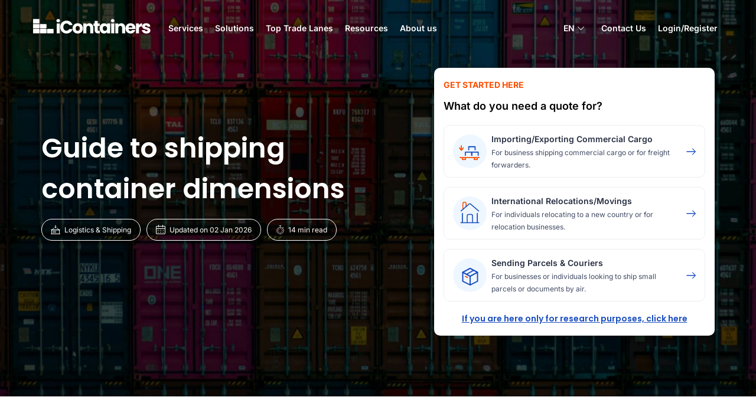

--- FILE ---
content_type: text/html
request_url: https://www.icontainers.com/the-different-types-of-containers/
body_size: 67972
content:
<!DOCTYPE html><html lang="en"><head><meta charset="utf-8"/><meta http-equiv="x-ua-compatible" content="ie=edge"/><meta name="viewport" content="width=device-width, initial-scale=1, shrink-to-fit=no, maximum-scale=1"/><meta name="ai-train" content="allow"/><meta name="generator" content="Gatsby 5.15.0"/><meta name="title" content="Shipping container dimensions | iContainers" data-gatsby-head="true"/><meta name="description" content="Which type of container best suits your shipping needs? Here's a guide to the different shipping container dimensions, including their weight, load capacity, tare, and usage." data-gatsby-head="true"/><meta property="og:image" itemprop="image" content="https://www.icontainers.com/resources/images/icontainers/og_image.jpg" data-gatsby-head="true"/><meta property="og:title" content="Shipping container dimensions | iContainers" data-gatsby-head="true"/><meta property="og:type" content="website" data-gatsby-head="true"/><meta property="og:url" content="https://www.icontainers.com/the-different-types-of-containers/" data-gatsby-head="true"/><meta property="fb:admins" content="127908383886149" data-gatsby-head="true"/><meta property="og:site_name" content="iContainers" data-gatsby-head="true"/><meta property="og:description" content="Which type of container best suits your shipping needs? Here's a guide to the different shipping container dimensions, including their weight, load capacity, tare, and usage." data-gatsby-head="true"/><meta property="og:locale" content="en_US" data-gatsby-head="true"/><meta property="og:locale:alternate" content="es_ES" data-gatsby-head="true"/><meta property="og:updated_time" content="2017-08-11 20:59:55 +0000 UTC" data-gatsby-head="true"/><meta name="twitter:card" content="International Shipping Online, Ocean freight &amp; Air Freight | iContainers" data-gatsby-head="true"/><meta name="twitter:site" content="@icontainers" data-gatsby-head="true"/><meta name="twitter:title" content="Shipping container dimensions | iContainers" data-gatsby-head="true"/><meta name="twitter:description" content="Which type of container best suits your shipping needs? Here's a guide to the different shipping container dimensions, including their weight, load capacity, tare, and usage." data-gatsby-head="true"/><meta name="twitter:creator" content="@icontainers" data-gatsby-head="true"/><meta name="twitter:image:src" content="https://www.icontainers.com/resources/images/icontainers/og_image.jpg" data-gatsby-head="true"/><meta itemprop="image" content="https://www.icontainers.com/resources/images/icontainers/og_image.jpg" data-gatsby-head="true"/><meta name="robots" content="index, follow, noodp, noydir" data-gatsby-head="true"/><style data-href="/styles.cdb485eee865a69883e3.css" data-identity="gatsby-global-css">@font-face{font-display:swap;font-family:Open Sans;font-stretch:100%;font-style:italic;font-weight:300 800;src:url(/static/OpenSans-Italic-fcbb89e448c1ee1c77ffb9a58654f31d.woff2) format("woff2");unicode-range:u+00??,u+0131,u+0152-0153,u+02bb-02bc,u+02c6,u+02da,u+02dc,u+0304,u+0308,u+0329,u+2000-206f,u+2074,u+20ac,u+2122,u+2191,u+2193,u+2212,u+2215,u+feff,u+fffd}@font-face{font-display:swap;font-family:Open Sans;font-stretch:100%;font-style:normal;font-weight:300 800;src:url(/static/OpenSans-Normal-2bf64b071a7e955bf5e5c0860d5b9109.woff2) format("woff2");unicode-range:u+00??,u+0131,u+0152-0153,u+02bb-02bc,u+02c6,u+02da,u+02dc,u+0304,u+0308,u+0329,u+2000-206f,u+2074,u+20ac,u+2122,u+2191,u+2193,u+2212,u+2215,u+feff,u+fffd}@font-face{font-display:swap;font-family:Poppins;font-style:normal;font-weight:300;src:url([data-uri]) format("woff2");unicode-range:u+00??,u+0131,u+0152-0153,u+02bb-02bc,u+02c6,u+02da,u+02dc,u+0304,u+0308,u+0329,u+2000-206f,u+2074,u+20ac,u+2122,u+2191,u+2193,u+2212,u+2215,u+feff,u+fffd}@font-face{font-display:swap;font-family:Poppins;font-style:normal;font-weight:400;src:url([data-uri]) format("woff2");unicode-range:u+00??,u+0131,u+0152-0153,u+02bb-02bc,u+02c6,u+02da,u+02dc,u+0304,u+0308,u+0329,u+2000-206f,u+2074,u+20ac,u+2122,u+2191,u+2193,u+2212,u+2215,u+feff,u+fffd}@font-face{font-display:swap;font-family:Poppins;font-style:normal;font-weight:600;src:url([data-uri]) format("woff2");unicode-range:u+00??,u+0131,u+0152-0153,u+02bb-02bc,u+02c6,u+02da,u+02dc,u+0304,u+0308,u+0329,u+2000-206f,u+2074,u+20ac,u+2122,u+2191,u+2193,u+2212,u+2215,u+feff,u+fffd}@font-face{font-display:swap;font-family:Poppins;font-style:normal;font-weight:700;src:url([data-uri]) format("woff2");unicode-range:u+00??,u+0131,u+0152-0153,u+02bb-02bc,u+02c6,u+02da,u+02dc,u+0304,u+0308,u+0329,u+2000-206f,u+2074,u+20ac,u+2122,u+2191,u+2193,u+2212,u+2215,u+feff,u+fffd}@font-face{font-display:swap;font-family:Inter;font-style:normal;font-weight:100 900;src:url(/static/Inter-Normal-640b10a7966d94927c2ec64a71918e48.woff2) format("woff2");unicode-range:u+00??,u+0131,u+0152-0153,u+02bb-02bc,u+02c6,u+02da,u+02dc,u+0304,u+0308,u+0329,u+2000-206f,u+2074,u+20ac,u+2122,u+2191,u+2193,u+2212,u+2215,u+feff,u+fffd}</style><style data-emotion="css 1qx2fpf qrpjxe 15j76c0 1086fvp 9a8q9h um19vb v3z1wi 15q2k8z 107n30b 1o8aol3 1fwwob8 1cn3yto 1d3bbye rfnosa 1s50f5r 10x0fic 19egsyp efwuvd 1ak9ift 1r482s6 iol86l">.css-1qx2fpf{box-sizing:border-box;display:-webkit-box;display:-webkit-flex;display:-ms-flexbox;display:flex;-webkit-box-flex-wrap:wrap;-webkit-flex-wrap:wrap;-ms-flex-wrap:wrap;flex-wrap:wrap;width:100%;margin:0;-webkit-flex-direction:row;-ms-flex-direction:row;flex-direction:row;-webkit-flex-basis:100%;-ms-flex-preferred-size:100%;flex-basis:100%;-webkit-box-flex:0;-webkit-flex-grow:0;-ms-flex-positive:0;flex-grow:0;max-width:100%;}@media (min-width:600px){.css-1qx2fpf{-webkit-flex-basis:100%;-ms-flex-preferred-size:100%;flex-basis:100%;-webkit-box-flex:0;-webkit-flex-grow:0;-ms-flex-positive:0;flex-grow:0;max-width:100%;}}@media (min-width:900px){.css-1qx2fpf{-webkit-flex-basis:75%;-ms-flex-preferred-size:75%;flex-basis:75%;-webkit-box-flex:0;-webkit-flex-grow:0;-ms-flex-positive:0;flex-grow:0;max-width:75%;}}@media (min-width:1200px){.css-1qx2fpf{-webkit-flex-basis:75%;-ms-flex-preferred-size:75%;flex-basis:75%;-webkit-box-flex:0;-webkit-flex-grow:0;-ms-flex-positive:0;flex-grow:0;max-width:75%;}}@media (min-width:1536px){.css-1qx2fpf{-webkit-flex-basis:75%;-ms-flex-preferred-size:75%;flex-basis:75%;-webkit-box-flex:0;-webkit-flex-grow:0;-ms-flex-positive:0;flex-grow:0;max-width:75%;}}.css-qrpjxe{box-sizing:border-box;display:-webkit-box;display:-webkit-flex;display:-ms-flexbox;display:flex;-webkit-box-flex-wrap:wrap;-webkit-flex-wrap:wrap;-ms-flex-wrap:wrap;flex-wrap:wrap;width:100%;margin:0;-webkit-flex-direction:row;-ms-flex-direction:row;flex-direction:row;-webkit-flex-basis:100%;-ms-flex-preferred-size:100%;flex-basis:100%;-webkit-box-flex:0;-webkit-flex-grow:0;-ms-flex-positive:0;flex-grow:0;max-width:100%;-webkit-align-items:center;-webkit-box-align:center;-ms-flex-align:center;align-items:center;}@media (min-width:600px){.css-qrpjxe{-webkit-flex-basis:100%;-ms-flex-preferred-size:100%;flex-basis:100%;-webkit-box-flex:0;-webkit-flex-grow:0;-ms-flex-positive:0;flex-grow:0;max-width:100%;}}@media (min-width:900px){.css-qrpjxe{-webkit-flex-basis:25%;-ms-flex-preferred-size:25%;flex-basis:25%;-webkit-box-flex:0;-webkit-flex-grow:0;-ms-flex-positive:0;flex-grow:0;max-width:25%;}}@media (min-width:1200px){.css-qrpjxe{-webkit-flex-basis:25%;-ms-flex-preferred-size:25%;flex-basis:25%;-webkit-box-flex:0;-webkit-flex-grow:0;-ms-flex-positive:0;flex-grow:0;max-width:25%;}}@media (min-width:1536px){.css-qrpjxe{-webkit-flex-basis:25%;-ms-flex-preferred-size:25%;flex-basis:25%;-webkit-box-flex:0;-webkit-flex-grow:0;-ms-flex-positive:0;flex-grow:0;max-width:25%;}}.css-15j76c0{box-sizing:border-box;margin:0;-webkit-flex-direction:row;-ms-flex-direction:row;flex-direction:row;-webkit-flex-basis:100%;-ms-flex-preferred-size:100%;flex-basis:100%;-webkit-box-flex:0;-webkit-flex-grow:0;-ms-flex-positive:0;flex-grow:0;max-width:100%;}@media (min-width:600px){.css-15j76c0{-webkit-flex-basis:100%;-ms-flex-preferred-size:100%;flex-basis:100%;-webkit-box-flex:0;-webkit-flex-grow:0;-ms-flex-positive:0;flex-grow:0;max-width:100%;}}@media (min-width:900px){.css-15j76c0{-webkit-flex-basis:100%;-ms-flex-preferred-size:100%;flex-basis:100%;-webkit-box-flex:0;-webkit-flex-grow:0;-ms-flex-positive:0;flex-grow:0;max-width:100%;}}@media (min-width:1200px){.css-15j76c0{-webkit-flex-basis:100%;-ms-flex-preferred-size:100%;flex-basis:100%;-webkit-box-flex:0;-webkit-flex-grow:0;-ms-flex-positive:0;flex-grow:0;max-width:100%;}}@media (min-width:1536px){.css-15j76c0{-webkit-flex-basis:100%;-ms-flex-preferred-size:100%;flex-basis:100%;-webkit-box-flex:0;-webkit-flex-grow:0;-ms-flex-positive:0;flex-grow:0;max-width:100%;}}.css-1086fvp{display:-webkit-inline-box;display:-webkit-inline-flex;display:-ms-inline-flexbox;display:inline-flex;-webkit-align-items:center;-webkit-box-align:center;-ms-flex-align:center;align-items:center;-webkit-box-pack:center;-ms-flex-pack:center;-webkit-justify-content:center;justify-content:center;position:relative;box-sizing:border-box;-webkit-tap-highlight-color:transparent;background-color:transparent;outline:0;border:0;margin:0;border-radius:0;padding:0;cursor:pointer;-webkit-user-select:none;-moz-user-select:none;-ms-user-select:none;user-select:none;vertical-align:middle;-moz-appearance:none;-webkit-appearance:none;-webkit-text-decoration:none;text-decoration:none;color:inherit;font-family:"Poppins","Inter",sans-serif;font-weight:500;font-size:0.9375rem;line-height:1.75;text-transform:uppercase;min-width:64px;padding:8px 22px;border-radius:4px;-webkit-transition:background-color 250ms cubic-bezier(0.4, 0, 0.2, 1) 0ms,box-shadow 250ms cubic-bezier(0.4, 0, 0.2, 1) 0ms,border-color 250ms cubic-bezier(0.4, 0, 0.2, 1) 0ms,color 250ms cubic-bezier(0.4, 0, 0.2, 1) 0ms;transition:background-color 250ms cubic-bezier(0.4, 0, 0.2, 1) 0ms,box-shadow 250ms cubic-bezier(0.4, 0, 0.2, 1) 0ms,border-color 250ms cubic-bezier(0.4, 0, 0.2, 1) 0ms,color 250ms cubic-bezier(0.4, 0, 0.2, 1) 0ms;color:#FFFFFF;background-color:#1A4EC0;box-shadow:0px 3px 1px -2px rgba(0,0,0,0.2),0px 2px 2px 0px rgba(0,0,0,0.14),0px 1px 5px 0px rgba(0,0,0,0.12);}.css-1086fvp::-moz-focus-inner{border-style:none;}.css-1086fvp.Mui-disabled{pointer-events:none;cursor:default;}@media print{.css-1086fvp{-webkit-print-color-adjust:exact;color-adjust:exact;}}.css-1086fvp:hover{-webkit-text-decoration:none;text-decoration:none;background-color:#1A4EC0;box-shadow:0px 2px 4px -1px rgba(0,0,0,0.2),0px 4px 5px 0px rgba(0,0,0,0.14),0px 1px 10px 0px rgba(0,0,0,0.12);}@media (hover: none){.css-1086fvp:hover{background-color:#1A4EC0;}}.css-1086fvp:active{box-shadow:0px 5px 5px -3px rgba(0,0,0,0.2),0px 8px 10px 1px rgba(0,0,0,0.14),0px 3px 14px 2px rgba(0,0,0,0.12);}.css-1086fvp.Mui-focusVisible{box-shadow:0px 3px 5px -1px rgba(0,0,0,0.2),0px 6px 10px 0px rgba(0,0,0,0.14),0px 1px 18px 0px rgba(0,0,0,0.12);}.css-1086fvp.Mui-disabled{color:rgba(0, 0, 0, 0.26);box-shadow:none;background-color:rgba(0, 0, 0, 0.12);}.css-9a8q9h{display:-webkit-inline-box;display:-webkit-inline-flex;display:-ms-inline-flexbox;display:inline-flex;-webkit-align-items:center;-webkit-box-align:center;-ms-flex-align:center;align-items:center;-webkit-box-pack:center;-ms-flex-pack:center;-webkit-justify-content:center;justify-content:center;position:relative;box-sizing:border-box;-webkit-tap-highlight-color:transparent;background-color:transparent;outline:0;border:0;margin:0;border-radius:0;padding:0;cursor:pointer;-webkit-user-select:none;-moz-user-select:none;-ms-user-select:none;user-select:none;vertical-align:middle;-moz-appearance:none;-webkit-appearance:none;-webkit-text-decoration:none;text-decoration:none;color:inherit;font-family:"Poppins","Inter",sans-serif;font-weight:500;font-size:0.9375rem;line-height:1.75;text-transform:uppercase;min-width:64px;padding:8px 11px;border-radius:4px;-webkit-transition:background-color 250ms cubic-bezier(0.4, 0, 0.2, 1) 0ms,box-shadow 250ms cubic-bezier(0.4, 0, 0.2, 1) 0ms,border-color 250ms cubic-bezier(0.4, 0, 0.2, 1) 0ms,color 250ms cubic-bezier(0.4, 0, 0.2, 1) 0ms;transition:background-color 250ms cubic-bezier(0.4, 0, 0.2, 1) 0ms,box-shadow 250ms cubic-bezier(0.4, 0, 0.2, 1) 0ms,border-color 250ms cubic-bezier(0.4, 0, 0.2, 1) 0ms,color 250ms cubic-bezier(0.4, 0, 0.2, 1) 0ms;color:#1A4EC0;}.css-9a8q9h::-moz-focus-inner{border-style:none;}.css-9a8q9h.Mui-disabled{pointer-events:none;cursor:default;}@media print{.css-9a8q9h{-webkit-print-color-adjust:exact;color-adjust:exact;}}.css-9a8q9h:hover{-webkit-text-decoration:none;text-decoration:none;background-color:rgba(26, 78, 192, 0.04);}@media (hover: none){.css-9a8q9h:hover{background-color:transparent;}}.css-9a8q9h.Mui-disabled{color:rgba(0, 0, 0, 0.26);}.css-um19vb{position:fixed;display:-webkit-box;display:-webkit-flex;display:-ms-flexbox;display:flex;-webkit-align-items:center;-webkit-box-align:center;-ms-flex-align:center;align-items:center;-webkit-box-pack:center;-ms-flex-pack:center;-webkit-justify-content:center;justify-content:center;right:0;bottom:0;top:0;left:0;background-color:rgba(0, 0, 0, 0.5);-webkit-tap-highlight-color:transparent;}.css-v3z1wi{box-sizing:border-box;display:-webkit-box;display:-webkit-flex;display:-ms-flexbox;display:flex;-webkit-box-flex-wrap:wrap;-webkit-flex-wrap:wrap;-ms-flex-wrap:wrap;flex-wrap:wrap;width:100%;-webkit-flex-direction:row;-ms-flex-direction:row;flex-direction:row;-webkit-align-items:center;-webkit-box-align:center;-ms-flex-align:center;align-items:center;}.css-15q2k8z{display:inherit;margin-right:-4px;margin-left:8px;}.css-15q2k8z>*:nth-of-type(1){font-size:22px;}.css-107n30b{width:100%;margin-left:auto;box-sizing:border-box;margin-right:auto;display:block;padding-left:10px;padding-right:10px;}@media (min-width:600px){.css-107n30b{padding-left:15px;padding-right:15px;}}@media (min-width:1200px){.css-107n30b{max-width:1200px;}}.css-1o8aol3{box-sizing:border-box;margin:0;-webkit-flex-direction:row;-ms-flex-direction:row;flex-direction:row;-webkit-flex-basis:100%;-ms-flex-preferred-size:100%;flex-basis:100%;-webkit-box-flex:0;-webkit-flex-grow:0;-ms-flex-positive:0;flex-grow:0;max-width:100%;}@media (min-width:600px){.css-1o8aol3{-webkit-flex-basis:100%;-ms-flex-preferred-size:100%;flex-basis:100%;-webkit-box-flex:0;-webkit-flex-grow:0;-ms-flex-positive:0;flex-grow:0;max-width:100%;}}@media (min-width:900px){.css-1o8aol3{-webkit-flex-basis:50%;-ms-flex-preferred-size:50%;flex-basis:50%;-webkit-box-flex:0;-webkit-flex-grow:0;-ms-flex-positive:0;flex-grow:0;max-width:50%;}}@media (min-width:1200px){.css-1o8aol3{-webkit-flex-basis:58.333333%;-ms-flex-preferred-size:58.333333%;flex-basis:58.333333%;-webkit-box-flex:0;-webkit-flex-grow:0;-ms-flex-positive:0;flex-grow:0;max-width:58.333333%;}}@media (min-width:1536px){.css-1o8aol3{-webkit-flex-basis:58.333333%;-ms-flex-preferred-size:58.333333%;flex-basis:58.333333%;-webkit-box-flex:0;-webkit-flex-grow:0;-ms-flex-positive:0;flex-grow:0;max-width:58.333333%;}}.css-1fwwob8{box-sizing:border-box;margin:0;-webkit-flex-direction:row;-ms-flex-direction:row;flex-direction:row;-webkit-flex-basis:100%;-ms-flex-preferred-size:100%;flex-basis:100%;-webkit-box-flex:0;-webkit-flex-grow:0;-ms-flex-positive:0;flex-grow:0;max-width:100%;}@media (min-width:600px){.css-1fwwob8{-webkit-flex-basis:100%;-ms-flex-preferred-size:100%;flex-basis:100%;-webkit-box-flex:0;-webkit-flex-grow:0;-ms-flex-positive:0;flex-grow:0;max-width:100%;}}@media (min-width:900px){.css-1fwwob8{-webkit-flex-basis:50%;-ms-flex-preferred-size:50%;flex-basis:50%;-webkit-box-flex:0;-webkit-flex-grow:0;-ms-flex-positive:0;flex-grow:0;max-width:50%;}}@media (min-width:1200px){.css-1fwwob8{-webkit-flex-basis:41.666667%;-ms-flex-preferred-size:41.666667%;flex-basis:41.666667%;-webkit-box-flex:0;-webkit-flex-grow:0;-ms-flex-positive:0;flex-grow:0;max-width:41.666667%;}}@media (min-width:1536px){.css-1fwwob8{-webkit-flex-basis:41.666667%;-ms-flex-preferred-size:41.666667%;flex-basis:41.666667%;-webkit-box-flex:0;-webkit-flex-grow:0;-ms-flex-positive:0;flex-grow:0;max-width:41.666667%;}}.css-1cn3yto{box-sizing:border-box;display:-webkit-box;display:-webkit-flex;display:-ms-flexbox;display:flex;-webkit-box-flex-wrap:wrap;-webkit-flex-wrap:wrap;-ms-flex-wrap:wrap;flex-wrap:wrap;width:100%;-webkit-flex-direction:row;-ms-flex-direction:row;flex-direction:row;-webkit-box-pack:center;-ms-flex-pack:center;-webkit-justify-content:center;justify-content:center;}.css-1d3bbye{box-sizing:border-box;display:-webkit-box;display:-webkit-flex;display:-ms-flexbox;display:flex;-webkit-box-flex-wrap:wrap;-webkit-flex-wrap:wrap;-ms-flex-wrap:wrap;flex-wrap:wrap;width:100%;-webkit-flex-direction:row;-ms-flex-direction:row;flex-direction:row;}.css-rfnosa{box-sizing:border-box;-webkit-flex-direction:row;-ms-flex-direction:row;flex-direction:row;}.css-1s50f5r{box-sizing:border-box;margin:0;-webkit-flex-direction:row;-ms-flex-direction:row;flex-direction:row;-webkit-flex-basis:50%;-ms-flex-preferred-size:50%;flex-basis:50%;-webkit-box-flex:0;-webkit-flex-grow:0;-ms-flex-positive:0;flex-grow:0;max-width:50%;}@media (min-width:600px){.css-1s50f5r{-webkit-flex-basis:50%;-ms-flex-preferred-size:50%;flex-basis:50%;-webkit-box-flex:0;-webkit-flex-grow:0;-ms-flex-positive:0;flex-grow:0;max-width:50%;}}@media (min-width:900px){.css-1s50f5r{-webkit-flex-basis:50%;-ms-flex-preferred-size:50%;flex-basis:50%;-webkit-box-flex:0;-webkit-flex-grow:0;-ms-flex-positive:0;flex-grow:0;max-width:50%;}}@media (min-width:1200px){.css-1s50f5r{-webkit-flex-basis:50%;-ms-flex-preferred-size:50%;flex-basis:50%;-webkit-box-flex:0;-webkit-flex-grow:0;-ms-flex-positive:0;flex-grow:0;max-width:50%;}}@media (min-width:1536px){.css-1s50f5r{-webkit-flex-basis:50%;-ms-flex-preferred-size:50%;flex-basis:50%;-webkit-box-flex:0;-webkit-flex-grow:0;-ms-flex-positive:0;flex-grow:0;max-width:50%;}}.css-10x0fic{box-sizing:border-box;display:-webkit-box;display:-webkit-flex;display:-ms-flexbox;display:flex;-webkit-box-flex-wrap:wrap;-webkit-flex-wrap:wrap;-ms-flex-wrap:wrap;flex-wrap:wrap;width:100%;margin:0;-webkit-flex-direction:row;-ms-flex-direction:row;flex-direction:row;-webkit-flex-basis:50%;-ms-flex-preferred-size:50%;flex-basis:50%;-webkit-box-flex:0;-webkit-flex-grow:0;-ms-flex-positive:0;flex-grow:0;max-width:50%;-webkit-align-items:center;-webkit-box-align:center;-ms-flex-align:center;align-items:center;-webkit-box-pack:right;-ms-flex-pack:right;-webkit-justify-content:right;justify-content:right;}@media (min-width:600px){.css-10x0fic{-webkit-flex-basis:50%;-ms-flex-preferred-size:50%;flex-basis:50%;-webkit-box-flex:0;-webkit-flex-grow:0;-ms-flex-positive:0;flex-grow:0;max-width:50%;}}@media (min-width:900px){.css-10x0fic{-webkit-flex-basis:50%;-ms-flex-preferred-size:50%;flex-basis:50%;-webkit-box-flex:0;-webkit-flex-grow:0;-ms-flex-positive:0;flex-grow:0;max-width:50%;}}@media (min-width:1200px){.css-10x0fic{-webkit-flex-basis:50%;-ms-flex-preferred-size:50%;flex-basis:50%;-webkit-box-flex:0;-webkit-flex-grow:0;-ms-flex-positive:0;flex-grow:0;max-width:50%;}}@media (min-width:1536px){.css-10x0fic{-webkit-flex-basis:50%;-ms-flex-preferred-size:50%;flex-basis:50%;-webkit-box-flex:0;-webkit-flex-grow:0;-ms-flex-positive:0;flex-grow:0;max-width:50%;}}.css-19egsyp{box-sizing:border-box;margin:0;-webkit-flex-direction:row;-ms-flex-direction:row;flex-direction:row;-webkit-flex-basis:100%;-ms-flex-preferred-size:100%;flex-basis:100%;-webkit-box-flex:0;-webkit-flex-grow:0;-ms-flex-positive:0;flex-grow:0;max-width:100%;}@media (min-width:600px){.css-19egsyp{-webkit-flex-basis:100%;-ms-flex-preferred-size:100%;flex-basis:100%;-webkit-box-flex:0;-webkit-flex-grow:0;-ms-flex-positive:0;flex-grow:0;max-width:100%;}}@media (min-width:900px){.css-19egsyp{-webkit-flex-basis:33.333333%;-ms-flex-preferred-size:33.333333%;flex-basis:33.333333%;-webkit-box-flex:0;-webkit-flex-grow:0;-ms-flex-positive:0;flex-grow:0;max-width:33.333333%;}}@media (min-width:1200px){.css-19egsyp{-webkit-flex-basis:33.333333%;-ms-flex-preferred-size:33.333333%;flex-basis:33.333333%;-webkit-box-flex:0;-webkit-flex-grow:0;-ms-flex-positive:0;flex-grow:0;max-width:33.333333%;}}@media (min-width:1536px){.css-19egsyp{-webkit-flex-basis:33.333333%;-ms-flex-preferred-size:33.333333%;flex-basis:33.333333%;-webkit-box-flex:0;-webkit-flex-grow:0;-ms-flex-positive:0;flex-grow:0;max-width:33.333333%;}}.css-efwuvd{box-sizing:border-box;margin:0;-webkit-flex-direction:row;-ms-flex-direction:row;flex-direction:row;-webkit-flex-basis:100%;-ms-flex-preferred-size:100%;flex-basis:100%;-webkit-box-flex:0;-webkit-flex-grow:0;-ms-flex-positive:0;flex-grow:0;max-width:100%;}@media (min-width:600px){.css-efwuvd{-webkit-flex-basis:100%;-ms-flex-preferred-size:100%;flex-basis:100%;-webkit-box-flex:0;-webkit-flex-grow:0;-ms-flex-positive:0;flex-grow:0;max-width:100%;}}@media (min-width:900px){.css-efwuvd{-webkit-flex-basis:66.666667%;-ms-flex-preferred-size:66.666667%;flex-basis:66.666667%;-webkit-box-flex:0;-webkit-flex-grow:0;-ms-flex-positive:0;flex-grow:0;max-width:66.666667%;}}@media (min-width:1200px){.css-efwuvd{-webkit-flex-basis:66.666667%;-ms-flex-preferred-size:66.666667%;flex-basis:66.666667%;-webkit-box-flex:0;-webkit-flex-grow:0;-ms-flex-positive:0;flex-grow:0;max-width:66.666667%;}}@media (min-width:1536px){.css-efwuvd{-webkit-flex-basis:66.666667%;-ms-flex-preferred-size:66.666667%;flex-basis:66.666667%;-webkit-box-flex:0;-webkit-flex-grow:0;-ms-flex-positive:0;flex-grow:0;max-width:66.666667%;}}.css-1ak9ift{box-sizing:border-box;margin:0;-webkit-flex-direction:row;-ms-flex-direction:row;flex-direction:row;-webkit-flex-basis:100%;-ms-flex-preferred-size:100%;flex-basis:100%;-webkit-box-flex:0;-webkit-flex-grow:0;-ms-flex-positive:0;flex-grow:0;max-width:100%;}@media (min-width:600px){.css-1ak9ift{-webkit-flex-basis:100%;-ms-flex-preferred-size:100%;flex-basis:100%;-webkit-box-flex:0;-webkit-flex-grow:0;-ms-flex-positive:0;flex-grow:0;max-width:100%;}}@media (min-width:900px){.css-1ak9ift{-webkit-flex-basis:58.333333%;-ms-flex-preferred-size:58.333333%;flex-basis:58.333333%;-webkit-box-flex:0;-webkit-flex-grow:0;-ms-flex-positive:0;flex-grow:0;max-width:58.333333%;}}@media (min-width:1200px){.css-1ak9ift{-webkit-flex-basis:58.333333%;-ms-flex-preferred-size:58.333333%;flex-basis:58.333333%;-webkit-box-flex:0;-webkit-flex-grow:0;-ms-flex-positive:0;flex-grow:0;max-width:58.333333%;}}@media (min-width:1536px){.css-1ak9ift{-webkit-flex-basis:58.333333%;-ms-flex-preferred-size:58.333333%;flex-basis:58.333333%;-webkit-box-flex:0;-webkit-flex-grow:0;-ms-flex-positive:0;flex-grow:0;max-width:58.333333%;}}.css-1r482s6{box-sizing:border-box;margin:0;-webkit-flex-direction:row;-ms-flex-direction:row;flex-direction:row;-webkit-flex-basis:100%;-ms-flex-preferred-size:100%;flex-basis:100%;-webkit-box-flex:0;-webkit-flex-grow:0;-ms-flex-positive:0;flex-grow:0;max-width:100%;}@media (min-width:600px){.css-1r482s6{-webkit-flex-basis:100%;-ms-flex-preferred-size:100%;flex-basis:100%;-webkit-box-flex:0;-webkit-flex-grow:0;-ms-flex-positive:0;flex-grow:0;max-width:100%;}}@media (min-width:900px){.css-1r482s6{-webkit-flex-basis:41.666667%;-ms-flex-preferred-size:41.666667%;flex-basis:41.666667%;-webkit-box-flex:0;-webkit-flex-grow:0;-ms-flex-positive:0;flex-grow:0;max-width:41.666667%;}}@media (min-width:1200px){.css-1r482s6{-webkit-flex-basis:41.666667%;-ms-flex-preferred-size:41.666667%;flex-basis:41.666667%;-webkit-box-flex:0;-webkit-flex-grow:0;-ms-flex-positive:0;flex-grow:0;max-width:41.666667%;}}@media (min-width:1536px){.css-1r482s6{-webkit-flex-basis:41.666667%;-ms-flex-preferred-size:41.666667%;flex-basis:41.666667%;-webkit-box-flex:0;-webkit-flex-grow:0;-ms-flex-positive:0;flex-grow:0;max-width:41.666667%;}}.css-iol86l{box-sizing:border-box;margin:0;-webkit-flex-direction:row;-ms-flex-direction:row;flex-direction:row;-webkit-flex-basis:100%;-ms-flex-preferred-size:100%;flex-basis:100%;-webkit-box-flex:0;-webkit-flex-grow:0;-ms-flex-positive:0;flex-grow:0;max-width:100%;}@media (min-width:600px){.css-iol86l{-webkit-flex-basis:100%;-ms-flex-preferred-size:100%;flex-basis:100%;-webkit-box-flex:0;-webkit-flex-grow:0;-ms-flex-positive:0;flex-grow:0;max-width:100%;}}@media (min-width:900px){.css-iol86l{-webkit-flex-basis:50%;-ms-flex-preferred-size:50%;flex-basis:50%;-webkit-box-flex:0;-webkit-flex-grow:0;-ms-flex-positive:0;flex-grow:0;max-width:50%;}}@media (min-width:1200px){.css-iol86l{-webkit-flex-basis:50%;-ms-flex-preferred-size:50%;flex-basis:50%;-webkit-box-flex:0;-webkit-flex-grow:0;-ms-flex-positive:0;flex-grow:0;max-width:50%;}}@media (min-width:1536px){.css-iol86l{-webkit-flex-basis:50%;-ms-flex-preferred-size:50%;flex-basis:50%;-webkit-box-flex:0;-webkit-flex-grow:0;-ms-flex-positive:0;flex-grow:0;max-width:50%;}}</style><style data-styled data-styled-version="6.1.15">@media (min-width: 768px){.bHFTPK.container{padding-right:30px;}}/*!sc*/
@media (min-width: 768px){.bHFTPK.item{padding-right:30px;}}/*!sc*/
.bHFTPK.item:empty{padding:0;}/*!sc*/
.fOTvmi.item:empty{padding:0;}/*!sc*/
@media (min-width: 768px){.euHOne.container{padding-right:100px;}}/*!sc*/
@media (min-width: 768px){.euHOne.item{padding-right:100px;}}/*!sc*/
.euHOne.item:empty{padding:0;}/*!sc*/
.eZkhjK.container{padding-top:50px;padding-bottom:50px;}/*!sc*/
.eZkhjK.item{padding-top:50px;padding-bottom:50px;}/*!sc*/
.eZkhjK.item:empty{padding:0;}/*!sc*/
.cCofZC.container{padding-top:15px;padding-bottom:15px;}/*!sc*/
.cCofZC.item{padding-top:15px;padding-bottom:15px;}/*!sc*/
.cCofZC.item:empty{padding:0;}/*!sc*/
.cURWkG.container{padding-top:50px;}/*!sc*/
.cURWkG.item{padding-top:50px;}/*!sc*/
.cURWkG.item:empty{padding:0;}/*!sc*/
.fDBllC.container{padding:15px;}/*!sc*/
.fDBllC.item{padding:15px;}/*!sc*/
.fDBllC.item:empty{padding:0;}/*!sc*/
data-styled.g1[id="Grid__StyledGrid-sc-12dsm8c-0"]{content:"bHFTPK,fOTvmi,euHOne,eZkhjK,cCofZC,cURWkG,fDBllC,"}/*!sc*/
.cxeJqe{display:flex;justify-content:center;width:100%;white-space:nowrap;}/*!sc*/
data-styled.g2[id="Buttonstyled__LabelWrapper-sc-1ku8zst-0"]{content:"cxeJqe,"}/*!sc*/
.pNdQf{display:flex;align-items:center;}/*!sc*/
data-styled.g3[id="Buttonstyled__IconWrapper-sc-1ku8zst-1"]{content:"pNdQf,"}/*!sc*/
.goLCqI{display:inline-block;}/*!sc*/
.bcaaNG{display:inline-block;width:100%;}/*!sc*/
.bcaaNG >button{width:100%;}/*!sc*/
data-styled.g4[id="Buttonstyled__Wrapper-sc-1ku8zst-2"]{content:"goLCqI,bcaaNG,"}/*!sc*/
.kBJNfy{display:flex;cursor:pointer;font-family:"Poppins",sans-serif;line-height:150%;letter-spacing:inherit;font-weight:600;transition:all 0.4s ease-in-out;box-shadow:none;}/*!sc*/
.kBJNfy.MuiButton-contained{background-color:#1A4EC0;color:#FFFFFF;}/*!sc*/
.kBJNfy.MuiButton-contained:hover,.kBJNfy.MuiButton-contained:active,.kBJNfy.MuiButton-contained:focus,.kBJNfy.MuiButton-contained.loading{background-color:#112F86;}/*!sc*/
.kBJNfy.MuiButton-contained:disabled{background-color:#AEB8CB;color:#627495;}/*!sc*/
.kBJNfy.MuiButton-outlined{background-color:#FFFFFF;color:#1A4EC0;border:2px solid #1A4EC0;}/*!sc*/
.kBJNfy.MuiButton-outlined:hover,.kBJNfy.MuiButton-outlined:active,.kBJNfy.MuiButton-outlined:focus,.kBJNfy.MuiButton-outlined.loading{background-color:#112F86;color:#FFFFFF;border-color:#112F86;}/*!sc*/
.kBJNfy.MuiButton-outlined:disabled{background-color:#AEB8CB;color:#627495;border-color:#AEB8CB;}/*!sc*/
.kBJNfy.MuiButton-neutral{background-color:transparent;color:#627495;border:2px solid #627495;}/*!sc*/
.kBJNfy.MuiButton-neutral:hover,.kBJNfy.MuiButton-neutral:active,.kBJNfy.MuiButton-neutral:focus,.kBJNfy.MuiButton-neutral.loading{background-color:transparent;color:#404B64;border-color:#404B64;}/*!sc*/
.kBJNfy.MuiButton-neutral:disabled{background-color:transparent;color:#AEB8CB;border-color:#AEB8CB;}/*!sc*/
.kBJNfy.MuiButton-text{color:#1A4EC0;padding:0;min-width:fit-content;height:fit-content;}/*!sc*/
.kBJNfy.MuiButton-text:hover,.kBJNfy.MuiButton-text:active,.kBJNfy.MuiButton-text:focus{background-color:transparent;color:#112F86;}/*!sc*/
.kBJNfy.MuiButton-text.loading{background-image:linear-gradient( 87.41deg,#1A4EC0 4.03%,#112F86 95.69% );-webkit-background-clip:text;-webkit-text-fill-color:transparent;}/*!sc*/
.kBJNfy.MuiButton-text:disabled{background-color:transparent;color:#627495;}/*!sc*/
.kBJNfy.MuiButton-sizeSmall{font-size:12px;border-width:1px;}/*!sc*/
.kBJNfy.MuiButton-sizeSmall:not(.MuiButton-text){height:26px;padding:4px 8px;}/*!sc*/
.kBJNfy.MuiButton-sizeSmall .MuiButton-endIcon{margin-left:6px;}/*!sc*/
.kBJNfy.MuiButton-sizeSmall .MuiButton-endIcon>span:first-child{gap:6px;}/*!sc*/
.kBJNfy.MuiButton-sizeSmall .MuiButton-startIcon{margin-right:6px;}/*!sc*/
.kBJNfy.MuiButton-sizeMedium{font-size:14px;}/*!sc*/
.kBJNfy.MuiButton-sizeMedium:not(.MuiButton-text){height:37px;padding:8px 12px;}/*!sc*/
.kBJNfy.MuiButton-sizeMedium .MuiButton-endIcon>span:first-child{gap:8px;}/*!sc*/
.kBJNfy.MuiButton-sizeLarge{font-size:14px;}/*!sc*/
.kBJNfy.MuiButton-sizeLarge:not(.MuiButton-text){height:56px;padding:14px 16px;}/*!sc*/
.kBJNfy.MuiButton-sizeLarge .MuiButton-endIcon>span:first-child{gap:8px;}/*!sc*/
.kBJNfy:hover,.kBJNfy:active,.kBJNfy:focus{box-shadow:none;}/*!sc*/
.kBJNfy>span{text-transform:uppercase;text-decoration:none;}/*!sc*/
.jUMMky{display:flex;cursor:pointer;font-family:"Poppins",sans-serif;line-height:150%;letter-spacing:inherit;font-weight:600;transition:all 0.4s ease-in-out;box-shadow:none;}/*!sc*/
.jUMMky.MuiButton-contained{background-color:#1A4EC0;color:#FFFFFF;}/*!sc*/
.jUMMky.MuiButton-contained:hover,.jUMMky.MuiButton-contained:active,.jUMMky.MuiButton-contained:focus,.jUMMky.MuiButton-contained.loading{background-color:#112F86;}/*!sc*/
.jUMMky.MuiButton-contained:disabled{background-color:#AEB8CB;color:#627495;}/*!sc*/
.jUMMky.MuiButton-outlined{background-color:#FFFFFF;color:#1A4EC0;border:2px solid #1A4EC0;}/*!sc*/
.jUMMky.MuiButton-outlined:hover,.jUMMky.MuiButton-outlined:active,.jUMMky.MuiButton-outlined:focus,.jUMMky.MuiButton-outlined.loading{background-color:#112F86;color:#FFFFFF;border-color:#112F86;}/*!sc*/
.jUMMky.MuiButton-outlined:disabled{background-color:#AEB8CB;color:#627495;border-color:#AEB8CB;}/*!sc*/
.jUMMky.MuiButton-neutral{background-color:transparent;color:#627495;border:2px solid #627495;}/*!sc*/
.jUMMky.MuiButton-neutral:hover,.jUMMky.MuiButton-neutral:active,.jUMMky.MuiButton-neutral:focus,.jUMMky.MuiButton-neutral.loading{background-color:transparent;color:#404B64;border-color:#404B64;}/*!sc*/
.jUMMky.MuiButton-neutral:disabled{background-color:transparent;color:#AEB8CB;border-color:#AEB8CB;}/*!sc*/
.jUMMky.MuiButton-text{color:#1A4EC0;padding:0;min-width:fit-content;height:fit-content;}/*!sc*/
.jUMMky.MuiButton-text:hover,.jUMMky.MuiButton-text:active,.jUMMky.MuiButton-text:focus{background-color:transparent;color:#112F86;}/*!sc*/
.jUMMky.MuiButton-text.loading{background-image:linear-gradient( 87.41deg,#1A4EC0 4.03%,#112F86 95.69% );-webkit-background-clip:text;-webkit-text-fill-color:transparent;}/*!sc*/
.jUMMky.MuiButton-text:disabled{background-color:transparent;color:#627495;}/*!sc*/
.jUMMky.MuiButton-sizeSmall{font-size:12px;border-width:1px;}/*!sc*/
.jUMMky.MuiButton-sizeSmall:not(.MuiButton-text){height:26px;padding:4px 8px;}/*!sc*/
.jUMMky.MuiButton-sizeSmall .MuiButton-endIcon{margin-left:6px;}/*!sc*/
.jUMMky.MuiButton-sizeSmall .MuiButton-endIcon>span:first-child{gap:6px;}/*!sc*/
.jUMMky.MuiButton-sizeSmall .MuiButton-startIcon{margin-right:6px;}/*!sc*/
.jUMMky.MuiButton-sizeMedium{font-size:14px;}/*!sc*/
.jUMMky.MuiButton-sizeMedium:not(.MuiButton-text){height:37px;padding:8px 12px;}/*!sc*/
.jUMMky.MuiButton-sizeMedium .MuiButton-endIcon>span:first-child{gap:8px;}/*!sc*/
.jUMMky.MuiButton-sizeLarge{font-size:14px;}/*!sc*/
.jUMMky.MuiButton-sizeLarge:not(.MuiButton-text){height:56px;padding:14px 16px;}/*!sc*/
.jUMMky.MuiButton-sizeLarge .MuiButton-endIcon>span:first-child{gap:8px;}/*!sc*/
.jUMMky:hover,.jUMMky:active,.jUMMky:focus{box-shadow:none;}/*!sc*/
.jUMMky>span{text-transform:uppercase;text-decoration:underline;}/*!sc*/
.bDunxM{display:flex;cursor:pointer;font-family:"Poppins",sans-serif;line-height:150%;letter-spacing:inherit;font-weight:600;transition:all 0.4s ease-in-out;box-shadow:none;min-width:fit-content;}/*!sc*/
.bDunxM.MuiButton-contained{background-color:#1A4EC0;color:#FFFFFF;}/*!sc*/
.bDunxM.MuiButton-contained:hover,.bDunxM.MuiButton-contained:active,.bDunxM.MuiButton-contained:focus,.bDunxM.MuiButton-contained.loading{background-color:#112F86;}/*!sc*/
.bDunxM.MuiButton-contained:disabled{background-color:#AEB8CB;color:#627495;}/*!sc*/
.bDunxM.MuiButton-outlined{background-color:#FFFFFF;color:#1A4EC0;border:2px solid #1A4EC0;}/*!sc*/
.bDunxM.MuiButton-outlined:hover,.bDunxM.MuiButton-outlined:active,.bDunxM.MuiButton-outlined:focus,.bDunxM.MuiButton-outlined.loading{background-color:#112F86;color:#FFFFFF;border-color:#112F86;}/*!sc*/
.bDunxM.MuiButton-outlined:disabled{background-color:#AEB8CB;color:#627495;border-color:#AEB8CB;}/*!sc*/
.bDunxM.MuiButton-neutral{background-color:transparent;color:#627495;border:2px solid #627495;}/*!sc*/
.bDunxM.MuiButton-neutral:hover,.bDunxM.MuiButton-neutral:active,.bDunxM.MuiButton-neutral:focus,.bDunxM.MuiButton-neutral.loading{background-color:transparent;color:#404B64;border-color:#404B64;}/*!sc*/
.bDunxM.MuiButton-neutral:disabled{background-color:transparent;color:#AEB8CB;border-color:#AEB8CB;}/*!sc*/
.bDunxM.MuiButton-text{color:#1A4EC0;padding:0;min-width:fit-content;height:fit-content;}/*!sc*/
.bDunxM.MuiButton-text:hover,.bDunxM.MuiButton-text:active,.bDunxM.MuiButton-text:focus{background-color:transparent;color:#112F86;}/*!sc*/
.bDunxM.MuiButton-text.loading{background-image:linear-gradient( 87.41deg,#1A4EC0 4.03%,#112F86 95.69% );-webkit-background-clip:text;-webkit-text-fill-color:transparent;}/*!sc*/
.bDunxM.MuiButton-text:disabled{background-color:transparent;color:#627495;}/*!sc*/
.bDunxM.MuiButton-sizeSmall{font-size:12px;border-width:1px;}/*!sc*/
.bDunxM.MuiButton-sizeSmall:not(.MuiButton-text){height:26px;padding:4px 8px;}/*!sc*/
.bDunxM.MuiButton-sizeSmall .MuiButton-endIcon{margin-left:6px;}/*!sc*/
.bDunxM.MuiButton-sizeSmall .MuiButton-endIcon>span:first-child{gap:6px;}/*!sc*/
.bDunxM.MuiButton-sizeSmall .MuiButton-startIcon{margin-right:6px;}/*!sc*/
.bDunxM.MuiButton-sizeMedium{font-size:14px;}/*!sc*/
.bDunxM.MuiButton-sizeMedium:not(.MuiButton-text){height:37px;padding:8px 12px;}/*!sc*/
.bDunxM.MuiButton-sizeMedium .MuiButton-endIcon>span:first-child{gap:8px;}/*!sc*/
.bDunxM.MuiButton-sizeLarge{font-size:14px;}/*!sc*/
.bDunxM.MuiButton-sizeLarge:not(.MuiButton-text){height:56px;padding:14px 16px;}/*!sc*/
.bDunxM.MuiButton-sizeLarge .MuiButton-endIcon>span:first-child{gap:8px;}/*!sc*/
.bDunxM:hover,.bDunxM:active,.bDunxM:focus{box-shadow:none;}/*!sc*/
.bDunxM>span{text-transform:uppercase;text-decoration:none;}/*!sc*/
.bDunxM.bDunxM .MuiButton-endIcon,.bDunxM.bDunxM .MuiButton-startIcon{margin:0;}/*!sc*/
data-styled.g5[id="Buttonstyled__StyledButton-sc-1ku8zst-3"]{content:"kBJNfy,jUMMky,bDunxM,"}/*!sc*/
.dTwpAo{text-decoration:none;color:#1A4EC0;font-size:14px;font-family:"Poppins",sans-serif;line-height:180%;font-weight:600;}/*!sc*/
.jnbTQY{text-decoration:underline;color:#1A4EC0;font-size:14px;font-family:"Poppins",sans-serif;line-height:180%;font-weight:600;}/*!sc*/
data-styled.g7[id="Linkstyled__A-sc-c04cks-0"]{content:"dTwpAo,jnbTQY,"}/*!sc*/
.kOvtxL{text-decoration:none;color:#1A4EC0;font-size:14px;font-family:"Poppins",sans-serif;line-height:180%;font-weight:600;}/*!sc*/
data-styled.g8[id="Linkstyled__GLink-sc-c04cks-1"]{content:"kOvtxL,"}/*!sc*/
.hwhIlg{margin-top:30px;}/*!sc*/
@media (min-width: 768px){.hwhIlg{margin-top:0px;}}/*!sc*/
data-styled.g9[id="BlogButtonstyled__Button-sc-1t1nxws-0"]{content:"hwhIlg,"}/*!sc*/
.fGXJQZ{width:100%;max-width:364px;}/*!sc*/
@media (max-width: 767.98px){.fGXJQZ>div{display:block;}.fGXJQZ>div button span:first-child{margin:0px;}}/*!sc*/
data-styled.g10[id="BlogButtonstyled__Link-sc-1t1nxws-1"]{content:"fGXJQZ,"}/*!sc*/
.judLWZ ul,.judLWZ ol{list-style-position:inside;}/*!sc*/
.judLWZ img{max-width:100%;}/*!sc*/
.judLWZ blockquote{color:#404B64;font-weight:600;border-left:4px solid #1A4EC0;padding-left:24px;}/*!sc*/
.judLWZ em{font-style:italic;}/*!sc*/
.judLWZ ul li p,.judLWZ ol li p{display:inline;}/*!sc*/
.judLWZ strong{font-weight:700;}/*!sc*/
.judLWZ a{color:#FF4D00;}/*!sc*/
.judLWZ p+p{padding-top:15px;}/*!sc*/
.judLWZ .highlight{background-image:linear-gradient( 84.4deg,#e00051 6.75%,#FF4D00 97.26% );background-clip:text;color:transparent;}/*!sc*/
.judLWZ table{width:100%;border-spacing:0;text-align:left;box-shadow:0px 6px 10px rgba(0,0,0,0.07);border-radius:10px;}/*!sc*/
@media (min-width: 768px){.judLWZ table{overflow:hidden;table-layout:fixed;}}/*!sc*/
@media (max-width: 767.98px){.judLWZ table{display:block;overflow-x:auto;max-width:fit-content;margin:0 auto;}}/*!sc*/
.judLWZ tr:last-child td{border-bottom:0;}/*!sc*/
.judLWZ th{font-size:18px;font-family:"Inter",sans-serif;line-height:180%;font-weight:600;background-color:#1A4EC0;line-height:180%;color:#FFFFFF;padding:10px 30px;}/*!sc*/
.judLWZ td{font-weight:400;line-height:180%;color:#262E41;padding:16px;background-color:#FFFFFF;border-bottom:0.7px solid #AEB8CB;}/*!sc*/
data-styled.g11[id="Htmlstyled__Wrapper-sc-wwqhb6-0"]{content:"judLWZ,"}/*!sc*/
.deUQzE{transform:rotate(0deg);transition:transform cubic-bezier(0.4,0,0.6,1) 225ms;}/*!sc*/
data-styled.g13[id="ArrowDirectionIconstyled__SVG-sc-184cxph-0"]{content:"deUQzE,"}/*!sc*/
.bmIOjY{transform:rotate(0deg);transition:transform cubic-bezier(0.4,0,0.6,1) 225ms;}/*!sc*/
data-styled.g15[id="ArrowIconstyled__SVG-sc-db6jsf-0"]{content:"bmIOjY,"}/*!sc*/
.hBLIDI{height:auto;max-width:100%;}/*!sc*/
.iKPPhy{height:auto;max-width:100%;aspect-ratio:16/16;}/*!sc*/
data-styled.g17[id="Imagestyled__Img-sc-1nk5nqu-0"]{content:"hBLIDI,iKPPhy,"}/*!sc*/
.fcOSdF{width:100%;}/*!sc*/
data-styled.g20[id="Wrapperstyled__VisibilitySensor-sc-1lc2gqi-0"]{content:"fcOSdF,"}/*!sc*/
.hrXBYI{margin-top:30px;}/*!sc*/
data-styled.g21[id="TitleSectionstyled__Content-sc-13zqemq-0"]{content:"hrXBYI,"}/*!sc*/
.gamGvp{font-size:14px;font-family:"Poppins",sans-serif;line-height:180%;font-weight:600;background-image:linear-gradient( 84.4deg,#e00051 6.75%,#FF4D00 97.26% );background-clip:text;color:transparent;text-transform:uppercase;word-break:break-word;text-align:center;margin-bottom:10px;}/*!sc*/
data-styled.g22[id="TitleSectionstyled__Title-sc-13zqemq-1"]{content:"gamGvp,"}/*!sc*/
.fOZOyq{padding-top:100px;padding-bottom:100px;}/*!sc*/
@media (max-width: 767.98px){.fOZOyq{padding-left:20px;padding-right:20px;}}/*!sc*/
@media (min-width: 768px){.fOZOyq{padding-top:150px;padding-bottom:150px;}}/*!sc*/
.fOZOyq .TitleSectionstyled__Subtitle-sc-13zqemq-2{color:#1A4EC0;}/*!sc*/
.fOZOyq .TitleSectionstyled__Description-sc-13zqemq-3{color:#404B64;}/*!sc*/
data-styled.g25[id="TitleSectionstyled__Wrapper-sc-13zqemq-4"]{content:"fOZOyq,"}/*!sc*/
.bTxSgK{width:100%;font-size:18px;font-family:"Inter",sans-serif;line-height:180%;color:#262E41;}/*!sc*/
.bTxSgK h1{font-size:46px;font-family:"Poppins",sans-serif;line-height:150%;}/*!sc*/
.bTxSgK h2{font-size:34px;font-family:"Poppins",sans-serif;line-height:150%;color:#1A4EC0;}/*!sc*/
.bTxSgK h3{font-size:24px;font-family:"Poppins",sans-serif;line-height:150%;color:#1A4EC0;}/*!sc*/
.bTxSgK h4{font-size:18px;font-family:"Inter",sans-serif;line-height:180%;}/*!sc*/
.bTxSgK h5{font-size:14px;font-family:"Inter",sans-serif;line-height:180%;}/*!sc*/
.bTxSgK h6{font-size:12px;font-family:"Inter",sans-serif;line-height:180%;}/*!sc*/
.bTxSgK h1,.bTxSgK h2,.bTxSgK h3,.bTxSgK h4,.bTxSgK h5,.bTxSgK h6{font-weight:700;display:inline-block;margin-top:24px;margin-bottom:16px;}/*!sc*/
.bTxSgK ul li,.bTxSgK ol li{padding-left:16px;}/*!sc*/
.bTxSgK ul br,.bTxSgK ol br{display:none;}/*!sc*/
.bTxSgK ol{list-style-type:decimal;}/*!sc*/
.bTxSgK ol ol{list-style-type:lower-alpha;}/*!sc*/
.bTxSgK ol ol ol{list-style-type:lower-roman;}/*!sc*/
data-styled.g111[id="BlogContentstyled__Content-sc-1om3lhv-3"]{content:"bTxSgK,"}/*!sc*/
.inAuwr{font-size:18px;font-family:"Inter",sans-serif;line-height:180%;font-weight:600;color:#000000;}/*!sc*/
data-styled.g113[id="BlogCardstyled__Title-sc-h1h8v2-0"]{content:"inAuwr,"}/*!sc*/
.hyuROV{text-decoration:none;}/*!sc*/
data-styled.g114[id="BlogCardstyled__TitleLink-sc-h1h8v2-1"]{content:"hyuROV,"}/*!sc*/
.dHGngS{display:flex;flex-direction:column;max-width:370px;font-size:12px;font-family:"Inter",sans-serif;line-height:180%;transition:0.3s ease-in-out;opacity:1;}/*!sc*/
@media (max-width: 767.98px){.dHGngS{margin:0 auto;}}/*!sc*/
.dHGngS svg{margin-right:9px;vertical-align:middle;}/*!sc*/
.dHGngS:hover .BlogCardstyled__Title-sc-h1h8v2-0{opacity:0.7;}/*!sc*/
data-styled.g115[id="BlogCardstyled__Wrapper-sc-h1h8v2-2"]{content:"dHGngS,"}/*!sc*/
.jveFyZ{border-radius:10px;overflow:hidden;}/*!sc*/
.jveFyZ>div{transition:all 0.3s;width:100%;height:auto;transform:scale(1);}/*!sc*/
.jveFyZ>div:hover{transform:scale(1.1);}/*!sc*/
data-styled.g116[id="BlogCardstyled__ImageWrapper-sc-h1h8v2-3"]{content:"jveFyZ,"}/*!sc*/
.dPuzhV{display:flex;overflow-x:scroll;scroll-snap-type:x mandatory;scroll-behavior:smooth;margin-left:-15px;margin-right:-15px;}/*!sc*/
.dPuzhV::-webkit-scrollbar{height:0;width:0;}/*!sc*/
@media (min-width: 768px){.dPuzhV{overflow-x:initial;flex-wrap:inherit;}}/*!sc*/
data-styled.g144[id="Carouselstyled__Wrapper-sc-1j1fki7-0"]{content:"dPuzhV,"}/*!sc*/
.cGcVhW{flex:1 0 100%;scroll-snap-align:start;padding:15px;}/*!sc*/
@media (min-width: 768px){.cGcVhW{flex:33%;}}/*!sc*/
data-styled.g145[id="Carouselstyled__Item-sc-1j1fki7-1"]{content:"cGcVhW,"}/*!sc*/
.kNVmzr{display:flex;justify-content:center;align-items:center;width:100%;margin-top:40px;}/*!sc*/
@media (min-width: 768px){.kNVmzr{display:none;}}/*!sc*/
data-styled.g146[id="Carouselstyled__Dots-sc-1j1fki7-2"]{content:"kNVmzr,"}/*!sc*/
.jaNmEb{width:8px;height:8px;border-radius:50%;margin:5px;background:#ECEEF2;width:12px;height:12px;background:#1A4EC0;}/*!sc*/
.eYQmIw{width:8px;height:8px;border-radius:50%;margin:5px;background:#ECEEF2;}/*!sc*/
data-styled.g147[id="Carouselstyled__Dot-sc-1j1fki7-3"]{content:"jaNmEb,eYQmIw,"}/*!sc*/
.gNUeDM{margin-top:30px;}/*!sc*/
@media (min-width: 768px){.gNUeDM{margin-top:0px;}}/*!sc*/
data-styled.g148[id="BlogsThumbnailCardsstyled__Button-sc-1e4813z-0"]{content:"gNUeDM,"}/*!sc*/
.jPqGtQ{background:#FFFFFF;}/*!sc*/
data-styled.g149[id="BlogsThumbnailCardsstyled__Wrapper-sc-1e4813z-1"]{content:"jPqGtQ,"}/*!sc*/
.Rxxfm{width:100%;max-width:364px;}/*!sc*/
@media (max-width: 767.98px){.Rxxfm>div{display:block;}.Rxxfm>div button span:first-child{margin:0px;}}/*!sc*/
data-styled.g150[id="BlogsThumbnailCardsstyled__Link-sc-1e4813z-2"]{content:"Rxxfm,"}/*!sc*/
.XUtUk{max-width:1170px;margin:0 auto;font-size:12px;font-family:"Inter",sans-serif;line-height:180%;color:#000000;padding:15px;}/*!sc*/
@media (min-width: 768px){.XUtUk{padding:20px 0;}}/*!sc*/
data-styled.g151[id="Breadcrumbstyled__BreadcrumbsWrapper-sc-1243vyf-0"]{content:"XUtUk,"}/*!sc*/
.cLqlEf{font-size:12px;font-family:"Inter",sans-serif;line-height:180%;color:#000000;text-decoration:none;max-width:300px;text-overflow:ellipsis;overflow:hidden;text-wrap:nowrap;display:inline-block;vertical-align:middle;}/*!sc*/
.cLqlEf:hover{text-decoration:underline;}/*!sc*/
data-styled.g152[id="Breadcrumbstyled__BreadcrumbLink-sc-1243vyf-1"]{content:"cLqlEf,"}/*!sc*/
.buoYzL{color:#404B64;max-width:300px;text-overflow:ellipsis;overflow:hidden;text-wrap:nowrap;display:inline-block;vertical-align:middle;}/*!sc*/
data-styled.g153[id="Breadcrumbstyled__BreadcrumbActive-sc-1243vyf-2"]{content:"buoYzL,"}/*!sc*/
.cLBQYV{display:flex;flex-direction:column;}/*!sc*/
@media (min-width: 1200px){.cLBQYV{flex-direction:row;}}/*!sc*/
data-styled.g154[id="CookieMessagestyled__Wrapper-sc-1khk20h-0"]{content:"cLBQYV,"}/*!sc*/
.ixpidF{font-size:14px;font-family:"Inter",sans-serif;line-height:180%;}/*!sc*/
@media (min-width: 768px){.ixpidF{display:flex;}}/*!sc*/
data-styled.g155[id="CookieMessagestyled__Content-sc-1khk20h-1"]{content:"ixpidF,"}/*!sc*/
.iwAWmW{width:100%;}/*!sc*/
.iwAWmW button{width:100%;}/*!sc*/
data-styled.g156[id="CookieMessagestyled__Button-sc-1khk20h-2"]{content:"iwAWmW,"}/*!sc*/
.cSJdwe{margin-right:34px;margin-bottom:20px;width:45px;height:48px;}/*!sc*/
@media (min-width: 1200px){.cSJdwe{min-width:79px;height:86px;}}/*!sc*/
data-styled.g157[id="CookieMessagestyled__Icon-sc-1khk20h-3"]{content:"cSJdwe,"}/*!sc*/
.hnxObB{font-size:12px;font-family:"Inter",sans-serif;line-height:180%;font-weight:700;}/*!sc*/
@media (min-width: 1200px){.hnxObB{font-size:24px;font-family:"Poppins",sans-serif;line-height:150%;font-weight:600;}}/*!sc*/
data-styled.g158[id="CookieMessagestyled__Title-sc-1khk20h-4"]{content:"hnxObB,"}/*!sc*/
.dUcOhk{font-size:12px;font-family:"Inter",sans-serif;line-height:180%;margin-bottom:20px;margin-top:5px;}/*!sc*/
@media (min-width: 1200px){.dUcOhk{font-size:18px;font-family:"Inter",sans-serif;line-height:180%;margin-top:10px;margin-bottom:0px;}}/*!sc*/
.dUcOhk a{color:#000000;display:block;}/*!sc*/
@media (min-width: 1200px){.dUcOhk a{display:inline;margin-left:5px;}}/*!sc*/
data-styled.g159[id="CookieMessagestyled__Description-sc-1khk20h-5"]{content:"dUcOhk,"}/*!sc*/
.kabHjy{position:fixed;max-height:calc(100vh - 50px);overflow:auto;z-index:9999;bottom:14px;width:auto;padding:20px;border-radius:15px;background:#FFFFFF;box-shadow:0px 19px 38px rgba(0,0,0,0.15);}/*!sc*/
.kabHjy.slideLeft{transition:opacity 0.5s ease-in-out,transform 0.5s ease-in-out;opacity:0;transform:translateX(-100%);left:auto;right:auto;}/*!sc*/
.kabHjy.slideLeft.enter{transition:opacity 0.5s ease-in-out 0.3s,transform 0.5s cubic-bezier(0.25,0.46,0.45,0.94) 0.3s;opacity:1;transform:translateX(0);left:14px;right:14px;}/*!sc*/
@media (min-width: 1200px){.kabHjy{padding:40px;max-width:1105px;margin:0 auto;bottom:24px;border-radius:10px;}}/*!sc*/
data-styled.g173[id="AcceptCookiesModalstyled__Wrapper-sc-s3dzft-0"]{content:"kabHjy,"}/*!sc*/
.fcUcUt{background-color:#ECEEF2;}/*!sc*/
data-styled.g174[id="LogoCarouselstyled__Wrapper-sc-aagm7f-0"]{content:"fcUcUt,"}/*!sc*/
.jKYpgz{display:flex;align-items:center;animation:54s izZAwj infinite linear;}/*!sc*/
data-styled.g175[id="LogoCarouselstyled__LogoItems-sc-aagm7f-1"]{content:"jKYpgz,"}/*!sc*/
.geNqip{overflow:hidden;padding:30px 0px;white-space:nowrap;display:flex;position:relative;}/*!sc*/
.geNqip:hover .LogoCarouselstyled__LogoItems-sc-aagm7f-1{animation-play-state:paused;}/*!sc*/
data-styled.g176[id="LogoCarouselstyled__Logos-sc-aagm7f-2"]{content:"geNqip,"}/*!sc*/
.fqycYw{max-width:150px;}/*!sc*/
data-styled.g177[id="LogoCarouselstyled__Image-sc-aagm7f-3"]{content:"fqycYw,"}/*!sc*/
.hZCIZY{padding:16px;display:flex;align-items:center;justify-content:center;box-shadow:0px 3px 10px rgba(0,0,0,0.07);background-color:#FFFFFF;border-radius:8px;height:90px;margin:0 15px;width:120px;}/*!sc*/
data-styled.g178[id="LogoCarouselstyled__ImageWrapper-sc-aagm7f-4"]{content:"hZCIZY,"}/*!sc*/
.gdcCBL{font-size:12px;font-family:"Inter",sans-serif;line-height:180%;padding:30px 20px 30px 0px;}/*!sc*/
data-styled.g179[id="Footerstyled__Description-sc-11uj7si-0"]{content:"gdcCBL,"}/*!sc*/
.bSoqLD{font-size:14px;font-family:"Inter",sans-serif;line-height:180%;font-weight:700;padding-bottom:7px;}/*!sc*/
@media (min-width: 768px){.bSoqLD{font-size:18px;font-family:"Inter",sans-serif;line-height:180%;}}/*!sc*/
data-styled.g180[id="Footerstyled__Title-sc-11uj7si-1"]{content:"bSoqLD,"}/*!sc*/
.jcmQcQ{width:100%;height:1px;background:#404B64;}/*!sc*/
data-styled.g181[id="Footerstyled__Separator-sc-11uj7si-2"]{content:"jcmQcQ,"}/*!sc*/
.hsqJvR{margin:0 auto;max-width:1170px;width:100%;}/*!sc*/
.hsqJvR+.Footerstyled__Separator-sc-11uj7si-2{margin-top:70px;}/*!sc*/
data-styled.g182[id="Footerstyled__WrapperContent-sc-11uj7si-3"]{content:"hsqJvR,"}/*!sc*/
.hqlwCQ{font-size:12px;font-family:"Inter",sans-serif;line-height:180%;font-weight:400;text-decoration:none;}/*!sc*/
.hqlwCQ:hover{text-decoration:underline;}/*!sc*/
data-styled.g183[id="Footerstyled__Link-sc-11uj7si-4"]{content:"hqlwCQ,"}/*!sc*/
.ihHHIb{padding:7px 0px;}/*!sc*/
data-styled.g186[id="Footerstyled__ItemWrapper-sc-11uj7si-7"]{content:"ihHHIb,"}/*!sc*/
.lmLsOB{font-size:12px;font-family:"Inter",sans-serif;line-height:180%;align-items:center;text-align:center;padding-top:5px;padding-bottom:5px;}/*!sc*/
.lmLsOB a{margin:0px 15px;}/*!sc*/
data-styled.g188[id="Footerstyled__MinimalCopyrightWrapper-sc-11uj7si-9"]{content:"lmLsOB,"}/*!sc*/
.cIHpfE{height:97px;}/*!sc*/
@media (min-width: 768px){.cIHpfE{text-align:left;padding:0;height:87px;}}/*!sc*/
data-styled.g189[id="Footerstyled__CopyrightWrapper-sc-11uj7si-10"]{content:"cIHpfE,"}/*!sc*/
.cjJfdb{text-align:center;}/*!sc*/
@media (min-width: 768px){.cjJfdb{text-align:right;}}/*!sc*/
data-styled.g190[id="Footerstyled__SocialLinkWrapper-sc-11uj7si-11"]{content:"cjJfdb,"}/*!sc*/
.ehvzwb{width:100%;padding-top:50px;background:#FFFFFF;}/*!sc*/
.ehvzwb .Footerstyled__Description-sc-11uj7si-0,.ehvzwb .Footerstyled__Title-sc-11uj7si-1,.ehvzwb .Footerstyled__Link-sc-11uj7si-4,.ehvzwb .Footerstyled__CountryLabel-sc-11uj7si-5,.ehvzwb .Footerstyled__PhoneNumber-sc-11uj7si-6,.ehvzwb .Footerstyled__CopyrightWrapper-sc-11uj7si-10{color:#404B64;}/*!sc*/
data-styled.g191[id="Footerstyled__Wrapper-sc-11uj7si-12"]{content:"ehvzwb,"}/*!sc*/
@media (max-width: 767.98px){.dVRcUo{justify-content:center;display:flex;}}/*!sc*/
data-styled.g193[id="Footerstyled__LogoWrapper-sc-11uj7si-14"]{content:"dVRcUo,"}/*!sc*/
.dOOFYd{margin-top:auto;}/*!sc*/
data-styled.g194[id="Footerstyled__FooterWrapper-sc-11uj7si-15"]{content:"dOOFYd,"}/*!sc*/
.eQishQ{height:auto;overflow:hidden;transition:height 0.3s ease-out;}/*!sc*/
data-styled.g195[id="Expandablestyled__ExpandableWrapper-sc-f0kgze-0"]{content:"eQishQ,"}/*!sc*/
.iJMFQQ{width:100%;background:#F6F6F8;}/*!sc*/
@media (min-width: 768px){.iJMFQQ{padding-top:50px;padding-bottom:20px;}}/*!sc*/
data-styled.g196[id="FooterLinksstyled__Wrapper-sc-d19jla-0"]{content:"iJMFQQ,"}/*!sc*/
.bglPAS{margin:0 auto;max-width:1170px;width:100%;display:block;padding:0px 15px;overflow:hidden;}/*!sc*/
@media (min-width: 768px){.bglPAS{display:flex;padding:0;}}/*!sc*/
data-styled.g197[id="FooterLinksstyled__WrapperContent-sc-d19jla-1"]{content:"bglPAS,"}/*!sc*/
.hkbufX{font-size:14px;font-family:"Inter",sans-serif;line-height:180%;font-weight:600;color:#404B64;padding-bottom:7px;}/*!sc*/
data-styled.g198[id="FooterLinksstyled__Title-sc-d19jla-2"]{content:"hkbufX,"}/*!sc*/
.cEOKFd{font-size:12px;font-family:"Inter",sans-serif;line-height:180%;color:#404B64;text-decoration:none;}/*!sc*/
.cEOKFd:hover{text-decoration:underline;}/*!sc*/
data-styled.g199[id="FooterLinksstyled__Link-sc-d19jla-3"]{content:"cEOKFd,"}/*!sc*/
.clcOIy{padding:2px 0px;}/*!sc*/
data-styled.g200[id="FooterLinksstyled__LinkWrapper-sc-d19jla-4"]{content:"clcOIy,"}/*!sc*/
.spnYN{padding:2px 0px;max-width:200px;width:100%;}/*!sc*/
data-styled.g201[id="FooterLinksstyled__SectionWrapper-sc-d19jla-5"]{content:"spnYN,"}/*!sc*/
.doEPXr{margin-bottom:30px;}/*!sc*/
data-styled.g202[id="FooterLinksstyled__LinksWrapper-sc-d19jla-6"]{content:"doEPXr,"}/*!sc*/
.gyFsLu{background:#F6F6F8;color:#404B64;padding:15px;cursor:pointer;font-size:14px;font-family:"Inter",sans-serif;line-height:180%;display:flex;justify-content:space-between;align-items:center;}/*!sc*/
data-styled.g203[id="FooterLinksstyled__OtherResources-sc-d19jla-7"]{content:"gyFsLu,"}/*!sc*/
.bUAibi{display:block;}/*!sc*/
@media (min-width: 768px){.bUAibi{display:none;}}/*!sc*/
data-styled.g204[id="FooterLinksstyled__MobileCollapse-sc-d19jla-8"]{content:"bUAibi,"}/*!sc*/
.gGUauN{display:none;}/*!sc*/
@media (min-width: 768px){.gGUauN{display:block;}}/*!sc*/
data-styled.g205[id="FooterLinksstyled__DesktopLinks-sc-d19jla-9"]{content:"gGUauN,"}/*!sc*/
.krRYhL{font-size:12px;font-family:"Inter",sans-serif;line-height:180%;font-weight:600;color:#000000;padding:20px 8px;position:relative;cursor:pointer;}/*!sc*/
.krRYhL::after{display:none;content:'';position:absolute;left:0;width:100%;bottom:0;height:5px;background:#FF4D00;}/*!sc*/
@media (min-width: 1200px){.krRYhL{padding:30px 10px;font-size:14px;font-family:"Inter",sans-serif;line-height:180%;}}/*!sc*/
data-styled.g218[id="Navstyled__NavItemLinkLabel-sc-vv2bzg-0"]{content:"krRYhL,"}/*!sc*/
.hLIQYo{font-size:12px;font-family:"Inter",sans-serif;line-height:180%;font-weight:600;display:block;color:#000000;padding:20px 8px;text-decoration:none;position:relative;}/*!sc*/
.hLIQYo::after{display:none;content:'';position:absolute;left:0;width:100%;bottom:0;height:5px;background:#FF4D00;}/*!sc*/
@media (min-width: 1200px){.hLIQYo{padding:30px 10px;font-size:14px;font-family:"Inter",sans-serif;line-height:180%;}}/*!sc*/
data-styled.g219[id="Navstyled__NavItemLink-sc-vv2bzg-1"]{content:"hLIQYo,"}/*!sc*/
.jWQEZQ{list-style:none;display:flex;position:relative;}/*!sc*/
.jWQEZQ .Navstyled__NavItemLinkLabel-sc-vv2bzg-0,.jWQEZQ .Navstyled__NavItemLink-sc-vv2bzg-1{color:#FFFFFF;}/*!sc*/
data-styled.g221[id="Navstyled__Navbar-sc-vv2bzg-3"]{content:"jWQEZQ,"}/*!sc*/
.gKDqLw{display:none;position:absolute;top:100%;left:-15px;left:0px;right:auto;border-radius:16px;overflow:hidden;z-index:2;background-color:#FFFFFF;box-shadow:0px 84px 124px 80px rgba(0,0,0,0.25);width:max-content;}/*!sc*/
data-styled.g224[id="Navstyled__SubMenuWrapper-sc-vv2bzg-6"]{content:"gKDqLw,"}/*!sc*/
.dAFjyk:hover .Navstyled__NavItemLink-sc-vv2bzg-1::after,.dAFjyk:focus .Navstyled__NavItemLink-sc-vv2bzg-1::after{display:block;}/*!sc*/
.dAFjyk:hover .Navstyled__NavItemLinkLabel-sc-vv2bzg-0::after,.dAFjyk:focus .Navstyled__NavItemLinkLabel-sc-vv2bzg-0::after{display:block;}/*!sc*/
.dAFjyk:hover .Navstyled__SubMenuWrapper-sc-vv2bzg-6,.dAFjyk:focus .Navstyled__SubMenuWrapper-sc-vv2bzg-6{display:block;}/*!sc*/
@media (min-width: 1200px){.dAFjyk{position:relative;}}/*!sc*/
data-styled.g229[id="Navstyled__NavItem-sc-vv2bzg-11"]{content:"dAFjyk,"}/*!sc*/
.RRTqR{position:relative;background-color:transparent;height:100%;}/*!sc*/
data-styled.g230[id="BackgroundImagestyled__Parent-sc-1yy1o6x-0"]{content:"RRTqR,"}/*!sc*/
.EnqIg{position:absolute;top:0;left:0;width:100%;height:100%;z-index:0;}/*!sc*/
data-styled.g231[id="BackgroundImagestyled__BackgroundImageWrapper-sc-1yy1o6x-1"]{content:"EnqIg,"}/*!sc*/
.bqatkL.gatsby-image-wrapper{width:100%;height:100%;}/*!sc*/
.bqatkL>img{object-fit:cover!important;object-position:0% 0%!important;font-family:'object-fit: cover !important; object-position: 0% 0% !important;';}/*!sc*/
@media (max-width: 767.98px){.bqatkL{height:100%;}}/*!sc*/
@media (min-width: 768px) and (max-width: 1199.98px){.bqatkL{height:100%;}}/*!sc*/
data-styled.g232[id="BackgroundImagestyled__FakeBackgroundImage-sc-1yy1o6x-2"]{content:"bqatkL,"}/*!sc*/
.tWfZo{display:flex;align-items:start;}/*!sc*/
.tWfZo:last-child{margin-bottom:0px;}/*!sc*/
data-styled.g238[id="ActionItemWithIconstyled__Wrapper-sc-1k7qen5-0"]{content:"tWfZo,"}/*!sc*/
.fDsjCM{color:#404B64;font-size:14px;font-family:"Poppins",sans-serif;line-height:180%;font-weight:600;}/*!sc*/
data-styled.g240[id="ActionItemWithIconstyled__Title-sc-1k7qen5-2"]{content:"fDsjCM,"}/*!sc*/
.kjZver{color:#627495;font-size:12px;font-family:"Inter",sans-serif;line-height:180%;font-weight:400;}/*!sc*/
data-styled.g241[id="ActionItemWithIconstyled__Description-sc-1k7qen5-3"]{content:"kjZver,"}/*!sc*/
.hlVZWq{margin-right:8px;max-width:30px;}/*!sc*/
data-styled.g242[id="ActionItemWithIconstyled__Icon-sc-1k7qen5-4"]{content:"hlVZWq,"}/*!sc*/
.gjPGiX{text-decoration:none;margin-bottom:16px;padding:8px;border-radius:8px;display:block;}/*!sc*/
.gjPGiX:last-child{margin-bottom:0px;}/*!sc*/
.gjPGiX:hover,.gjPGiX:focus{background-color:#F6F6F8;}/*!sc*/
data-styled.g243[id="ActionItemWithIconstyled__Link-sc-1k7qen5-5"]{content:"gjPGiX,"}/*!sc*/
.gYnVrK{display:flex;justify-content:space-between;padding:16px;}/*!sc*/
@media (min-width: 768px){.gYnVrK{padding:40px;}}/*!sc*/
data-styled.g245[id="DynamicColumnSubMenustyled__Wrapper-sc-1y7fd68-1"]{content:"gYnVrK,"}/*!sc*/
.jmZKnH{width:250px;margin-right:16px;display:flex;flex-direction:column;flex:1 0 auto;}/*!sc*/
.jmZKnH:last-child{margin-right:0;}/*!sc*/
data-styled.g246[id="DynamicColumnSubMenustyled__Section-sc-1y7fd68-2"]{content:"jmZKnH,"}/*!sc*/
.jItsHh{color:#627495;font-size:10px;font-family:"Inter",sans-serif;line-height:180%;font-weight:400;margin-bottom:24px;min-height:18px;text-transform:uppercase;}/*!sc*/
data-styled.g247[id="DynamicColumnSubMenustyled__SectionTitle-sc-1y7fd68-3"]{content:"jItsHh,"}/*!sc*/
.jBCYKE{color:#1A4EC0;text-decoration:none;font-size:12px;font-family:"Poppins",sans-serif;line-height:180%;font-weight:600;padding:0 8px;}/*!sc*/
.jBCYKE svg{margin-left:5px;}/*!sc*/
.jBCYKE:hover,.jBCYKE:focus{color:#112F86;}/*!sc*/
.jBCYKE:hover svg path,.jBCYKE:focus svg path{stroke:#112F86;}/*!sc*/
data-styled.g253[id="DynamicColumnSubMenustyled__BlueLink-sc-1y7fd68-9"]{content:"jBCYKE,"}/*!sc*/
.jPvaTf{font-size:14px;font-family:"Inter",sans-serif;line-height:180%;font-weight:600;color:#000000;margin-right:5px;}/*!sc*/
.Dark .jPvaTf{color:#FFFFFF;}/*!sc*/
.Light .jPvaTf{color:#000000;}/*!sc*/
.Transparent .jPvaTf{color:#FFFFFF;}/*!sc*/
@media (min-width: 768px) and (max-width: 1199.98px){.jPvaTf{font-size:12px;font-family:"Inter",sans-serif;line-height:180%;}}/*!sc*/
data-styled.g263[id="LanguageButtonstyled__SelectedLanguage-sc-14o4c77-0"]{content:"jPvaTf,"}/*!sc*/
.fEvUsq button.root{background:transparent;padding-left:4px;padding-right:4px;min-width:auto;border-radius:0px;min-height:53px;margin-top:5px;border-bottom:5px solid transparent;}/*!sc*/
.fEvUsq button.root:hover,.fEvUsq button.root:focus{background:transparent;box-shadow:none;border-bottom-color:#FF4D00;}/*!sc*/
@media only screen and (max-width:991px){.fEvUsq button.root{min-height:auto;color:#262E41;border:0;}.fEvUsq button.root:hover{color:#262E41;}.fEvUsq button.root svg path{fill:#262E41;}}/*!sc*/
@media (min-width: 1200px){.fEvUsq button.root{min-height:75px;}}/*!sc*/
data-styled.g264[id="LanguageButtonstyled__Button-sc-14o4c77-1"]{content:"fEvUsq,"}/*!sc*/
.eZwZef{position:relative;display:inline-block;}/*!sc*/
data-styled.g265[id="styledComponents__Wrapper-sc-peqvtn-0"]{content:"eZwZef,"}/*!sc*/
.sEdO{top:0;left:0;right:0;bottom:0;position:fixed;z-index:1;}/*!sc*/
data-styled.g267[id="styledComponents__Backdrop-sc-peqvtn-2"]{content:"sEdO,"}/*!sc*/
.cvuDYF{opacity:0;transition:opacity 0.3s ease,visibility 0.3s ease;visibility:hidden;}/*!sc*/
data-styled.g268[id="styledComponents__MenuWrapper-sc-peqvtn-3"]{content:"cvuDYF,"}/*!sc*/
.fqcddc{border-radius:4px;overflow:hidden;}/*!sc*/
data-styled.g269[id="styledComponents__MenuBoxWrapper-sc-peqvtn-4"]{content:"fqcddc,"}/*!sc*/
.JjeMI{top:100%;margin-top:10px;position:absolute;border-radius:4px;background-color:#FFFFFF;transition:height 0.3s ease;box-shadow:0px 14px 28px rgba(0,0,0,0.1);z-index:90;border:1px solid #AEB8CB;}/*!sc*/
.JjeMI.left{left:50%;margin-left:-16px;}/*!sc*/
.JjeMI.right{right:50%;margin-right:-16px;}/*!sc*/
.JjeMI:after,.JjeMI:before{bottom:100%;border:solid transparent;content:' ';height:0;width:0;position:absolute;pointer-events:none;}/*!sc*/
.JjeMI:after{border-width:10px;}/*!sc*/
.JjeMI:before{border-width:11px;}/*!sc*/
.JjeMI.left:after,.JjeMI.left:before{left:16px;}/*!sc*/
.JjeMI.right:after,.JjeMI.right:before{right:16px;}/*!sc*/
.JjeMI.left:after{border-bottom-color:#FFFFFF;margin-left:-10px;}/*!sc*/
.JjeMI.left:before{border-bottom-color:#AEB8CB;margin-left:-11px;}/*!sc*/
.JjeMI.right:after{border-bottom-color:#FFFFFF;margin-right:-10px;}/*!sc*/
.JjeMI.right:before{border-bottom-color:#AEB8CB;margin-right:-11px;}/*!sc*/
data-styled.g270[id="styledComponents__MenuBox-sc-peqvtn-5"]{content:"JjeMI,"}/*!sc*/
.gXXOtQ{cursor:pointer;font-weight:600;padding:10px 6px;white-space:nowrap;border-style:solid;border-width:1px 0;border-bottom-width:0;font-size:12px;font-family:"Inter",sans-serif;line-height:180%;color:#000000;border-color:#AEB8CB;}/*!sc*/
.gXXOtQ:hover{background:#F6F6F8;}/*!sc*/
.gXXOtQ:first-child{border-top-width:0;}/*!sc*/
data-styled.g271[id="styledComponents__MenuItem-sc-peqvtn-6"]{content:"gXXOtQ,"}/*!sc*/
.dUcsXs{display:flex;align-items:center;}/*!sc*/
.dUcsXs .right{margin-top:unset;}/*!sc*/
.dUcsXs .right>.right{right:0px;margin-right:0px;border:0px;border-radius:0px;}/*!sc*/
.dUcsXs .right:after,.dUcsXs .right:before{content:unset;}/*!sc*/
data-styled.g273[id="LanguageMenustyled__DropdownMenu-sc-hrpqzg-1"]{content:"dUcsXs,"}/*!sc*/
.bkASXi{padding:10px 15px;font-size:14px;font-family:"Inter",sans-serif;line-height:180%;font-weight:400;border:0px;}/*!sc*/
.bkASXi :hover{background:#1A4EC0;color:#FFFFFF;}/*!sc*/
data-styled.g274[id="LanguageMenustyled__MenuItem-sc-hrpqzg-2"]{content:"bkASXi,"}/*!sc*/
.isyqUr{font-size:12px;font-family:"Inter",sans-serif;line-height:180%;font-weight:700;color:#FF4D00;padding:15px 10px;text-transform:uppercase;min-width:180px;}/*!sc*/
data-styled.g275[id="LanguageMenustyled__Title-sc-hrpqzg-3"]{content:"isyqUr,"}/*!sc*/
.WbDyY{display:none;}/*!sc*/
@media only screen and (min-width:992px){.WbDyY{display:flex;align-items:center;}}/*!sc*/
data-styled.g279[id="Headerstyled__DekstopNavbar-sc-99hee7-0"]{content:"WbDyY,"}/*!sc*/
.ffMmYv{display:flex;}/*!sc*/
@media only screen and (min-width:992px){.ffMmYv{display:none;}}/*!sc*/
data-styled.g280[id="Headerstyled__MobileNavbar-sc-99hee7-1"]{content:"ffMmYv,"}/*!sc*/
.ebpSjC{position:absolute;top:0;width:100%;z-index:3;background:none;}/*!sc*/
data-styled.g281[id="Headerstyled__HeaderContainer-sc-99hee7-2"]{content:"ebpSjC,"}/*!sc*/
.cWAWiM{position:relative;}/*!sc*/
data-styled.g282[id="Headerstyled__HeaderWrapper-sc-99hee7-3"]{content:"cWAWiM,"}/*!sc*/
.bYigbM{display:flex;flex-direction:row;flex:1;align-items:stretch;padding:5px 15px;max-width:1170px;margin:0 auto;}/*!sc*/
@media (min-width: 768px) and (max-width: 1199.98px){.bYigbM{padding:0 30px;}}/*!sc*/
@media (min-width: 1200px){.bYigbM{padding:5px 0 0;}}/*!sc*/
data-styled.g283[id="Headerstyled__HeaderContent-sc-99hee7-4"]{content:"bYigbM,"}/*!sc*/
.joRoyv{padding:5px 0;width:130px;flex-shrink:0;display:flex;align-items:center;}/*!sc*/
.joRoyv svg{width:100%;height:auto;}/*!sc*/
@media (min-width: 1200px){.joRoyv{width:200px;margin-right:20px;}}/*!sc*/
@media (min-width: 768px) and (max-width: 1199.98px){.joRoyv{margin-right:10px;}}/*!sc*/
data-styled.g284[id="Headerstyled__LogoWrapper-sc-99hee7-5"]{content:"joRoyv,"}/*!sc*/
.lmjgQz{margin-left:auto;display:flex;align-items:center;}/*!sc*/
data-styled.g285[id="Headerstyled__RightSidebarWrapper-sc-99hee7-6"]{content:"lmjgQz,"}/*!sc*/
.ewvUkk{margin-right:15px;display:none;}/*!sc*/
@media only screen and (min-width:992px){.ewvUkk{display:block;}}/*!sc*/
data-styled.g286[id="Headerstyled__LanguageSelectionMenu-sc-99hee7-7"]{content:"ewvUkk,"}/*!sc*/
.ggbeSd button:hover,.ggbeSd button:focus{box-shadow:unset;}/*!sc*/
@media only screen and (min-width:992px){.ggbeSd.menu-toggle{display:none;}}/*!sc*/
data-styled.g287[id="Headerstyled__OpenMenu-sc-99hee7-8"]{content:"ggbeSd,"}/*!sc*/
.dIXJgl.dIXJgl{transition:all 225ms cubic-bezier(0.4,0,0.6,1) 0ms;}/*!sc*/
.dIXJgl.dIXJgl .paper{flex-wrap:nowrap;right:0;z-index:1;overflow:hidden auto;}/*!sc*/
@media only screen and (min-width:992px){.dIXJgl.dIXJgl{display:none;}}/*!sc*/
data-styled.g288[id="Headerstyled__Drawer-sc-99hee7-9"]{content:"dIXJgl,"}/*!sc*/
.kguCYQ{font-size:14px;font-family:"Inter",sans-serif;line-height:180%;font-weight:300;color:#FFFFFF;margin-bottom:16px;}/*!sc*/
@media (min-width: 768px){.kguCYQ{font-size:24px;font-family:"Poppins",sans-serif;line-height:150%;}}/*!sc*/
.kguCYQ ul{list-style-type:none;}/*!sc*/
.kguCYQ ul >br{display:none;}/*!sc*/
.kguCYQ ul li{padding-left:25px;position:relative;margin-bottom:16px;font-size:14px;font-family:"Inter",sans-serif;line-height:180%;font-weight:400;}/*!sc*/
@media (min-width: 768px){.kguCYQ ul li{font-size:18px;font-family:"Inter",sans-serif;line-height:180%;}}/*!sc*/
.kguCYQ ul li::after{position:absolute;left:6px;top:11px;content:'';z-index:2;height:7px;width:3px;border-bottom:2px solid #FFFFFF;border-right:2px solid #FFFFFF;transform:rotate(45deg);}/*!sc*/
.kguCYQ ul li::before{position:absolute;left:0;top:8px;content:'';z-index:1;height:16px;width:17px;border-radius:17px;background-color:#128325;}/*!sc*/
data-styled.g303[id="HeroDescriptionstyled__Description-sc-a933fr-0"]{content:"kguCYQ,"}/*!sc*/
.fyFqkc{font-size:24px;font-family:"Poppins",sans-serif;line-height:150%;font-weight:600;color:#FFFFFF;margin-bottom:8px;}/*!sc*/
.fyFqkc span{background-image:linear-gradient( 84.4deg,#e00051 6.75%,#FF4D00 97.26% );background-clip:text;color:transparent;}/*!sc*/
@media (min-width: 768px){.fyFqkc{font-size:46px;font-family:"Poppins",sans-serif;line-height:150%;}}/*!sc*/
data-styled.g304[id="HeroHeaderstyled__Title-sc-1kzgrz3-0"]{content:"fyFqkc,"}/*!sc*/
.kKNTRI{position:relative;background-image:linear-gradient(236.19deg,#133599 7.5%,#05164a 86.12%);}/*!sc*/
data-styled.g312[id="HeroProfilestyled__Wrapper-sc-10351pc-0"]{content:"kKNTRI,"}/*!sc*/
.kQQCxH{position:relative;}/*!sc*/
.kQQCxH.kQQCxH{padding:68px 15px 16px;max-width:1170px;}/*!sc*/
@media (min-width: 768px){.kQQCxH.kQQCxH{padding:9vw 15px 8vw 15px;}}/*!sc*/
data-styled.g313[id="HeroProfilestyled__Container-sc-10351pc-1"]{content:"kQQCxH,"}/*!sc*/
.jbzBPr{background-color:#FFFFFF;box-shadow:0px 6px 10px rgba(0,0,0,0.07);padding:16px;border-radius:10px;}/*!sc*/
@media (min-width: 768px){.jbzBPr{margin-bottom:0;}}/*!sc*/
data-styled.g318[id="HeroProfileSectionstyled__ProfileContainer-sc-1wy7xfx-0"]{content:"jbzBPr,"}/*!sc*/
.gPYKBJ{color:#FF4D00;font-size:14px;font-family:"Inter",sans-serif;line-height:180%;font-weight:700;text-transform:uppercase;}/*!sc*/
data-styled.g320[id="HeroProfileSectionstyled__ProfileTitle-sc-1wy7xfx-2"]{content:"gPYKBJ,"}/*!sc*/
.iZKXhh{padding-top:8px;}/*!sc*/
data-styled.g321[id="HeroProfileSectionstyled__ProfileContent-sc-1wy7xfx-3"]{content:"iZKXhh,"}/*!sc*/
.dJTjTj{font-size:14px;font-family:"Inter",sans-serif;line-height:180%;font-weight:600;color:#000000;margin-bottom:14px;}/*!sc*/
@media (min-width: 768px){.dJTjTj{font-size:18px;font-family:"Inter",sans-serif;line-height:180%;margin-bottom:16px;}}/*!sc*/
data-styled.g322[id="HeroProfileSectionstyled__QuestionLabel-sc-1wy7xfx-4"]{content:"dJTjTj,"}/*!sc*/
.hyaSIY{height:57px;width:57px;border-radius:57px;background-color:#EEF7FF;margin-right:8px;flex-shrink:0;display:flex;justify-content:center;align-items:center;}/*!sc*/
.hyaSIY img{display:none;}/*!sc*/
data-styled.g323[id="HeroProfileSectionstyled__IconWrapper-sc-1wy7xfx-5"]{content:"hyaSIY,"}/*!sc*/
.hnOmgC{display:block;border:1px solid #ECEEF2;border-radius:10px;padding:10px 15px;margin-bottom:16px;text-decoration:none;display:flex;align-items:center;}/*!sc*/
.hnOmgC:hover,.hnOmgC:active{box-shadow:0px 6px 10px rgba(0,0,0,0.07);}/*!sc*/
.hnOmgC:hover .HeroProfileSectionstyled__IconWrapper-sc-1wy7xfx-5 svg{display:none;}/*!sc*/
.hnOmgC:hover .HeroProfileSectionstyled__IconWrapper-sc-1wy7xfx-5 img{display:block;}/*!sc*/
data-styled.g324[id="HeroProfileSectionstyled__Option-sc-1wy7xfx-6"]{content:"hnOmgC,"}/*!sc*/
.dwjCsa{flex:1;margin-right:8px;}/*!sc*/
data-styled.g325[id="HeroProfileSectionstyled__TextWrapper-sc-1wy7xfx-7"]{content:"dwjCsa,"}/*!sc*/
.gXzAhV{font-size:14px;font-family:"Inter",sans-serif;line-height:180%;font-weight:600;color:#262E41;}/*!sc*/
data-styled.g326[id="HeroProfileSectionstyled__OptionTitle-sc-1wy7xfx-8"]{content:"gXzAhV,"}/*!sc*/
.dLnQza{flex-shrink:0;}/*!sc*/
data-styled.g327[id="HeroProfileSectionstyled__ArrowDirectionIcon-sc-1wy7xfx-9"]{content:"dLnQza,"}/*!sc*/
.gEmWRk{font-size:12px;font-family:"Inter",sans-serif;line-height:180%;font-weight:400;color:#404B64;}/*!sc*/
data-styled.g328[id="HeroProfileSectionstyled__OptionDescription-sc-1wy7xfx-10"]{content:"gEmWRk,"}/*!sc*/
.hXejdD{text-align:center;}/*!sc*/
data-styled.g329[id="HeroProfileSectionstyled__StudentOption-sc-1wy7xfx-11"]{content:"hXejdD,"}/*!sc*/
.bdCwVc{padding-top:50px;padding-bottom:50px;}/*!sc*/
@media (min-width: 768px){.bdCwVc{padding-top:100px;padding-bottom:100px;}}/*!sc*/
data-styled.g582[id="BlogDetailsstyled__Container-sc-1unzicu-0"]{content:"bdCwVc,"}/*!sc*/
.flDOLx{display:flex;justify-content:space-between;flex-direction:column-reverse;padding-right:20px;padding-left:20px;}/*!sc*/
@media (min-width: 768px){.flDOLx{flex-direction:row;padding-right:0;padding-left:0;}}/*!sc*/
data-styled.g583[id="BlogDetailsstyled__Wrapper-sc-1unzicu-1"]{content:"flDOLx,"}/*!sc*/
.gDlTPH{max-width:800px;}/*!sc*/
data-styled.g584[id="BlogDetailsstyled__ContentWrapper-sc-1unzicu-2"]{content:"gDlTPH,"}/*!sc*/
.iywDrb{width:100%;position:relative;margin-bottom:30px;}/*!sc*/
@media (min-width: 768px){.iywDrb{max-width:270px;margin-left:30px;margin-bottom:0px;}}/*!sc*/
data-styled.g586[id="BlogDetailsstyled__SideWrapper-sc-1unzicu-4"]{content:"iywDrb,"}/*!sc*/
.gyTzYQ{background-color:#FF4D00;height:6px;position:fixed;top:0px;width:0%;}/*!sc*/
data-styled.g587[id="BlogDetailsstyled__ProgressScroll-sc-1unzicu-5"]{content:"gyTzYQ,"}/*!sc*/
@media (min-width: 768px){.gvnoEz{padding-left:30px;border-left:0.5px solid #AEB8CB;}}/*!sc*/
data-styled.g588[id="ContentGuidestyled__Wrapper-sc-4y4djk-0"]{content:"gvnoEz,"}/*!sc*/
.eAIrwk{list-style-type:none;}/*!sc*/
data-styled.g589[id="ContentGuidestyled__List-sc-4y4djk-1"]{content:"eAIrwk,"}/*!sc*/
.hnTITl{border-bottom:0.5px solid #AEB8CB;display:block;padding:15px 0px;}/*!sc*/
.hnTITl:last-child{border-bottom:none;}/*!sc*/
data-styled.g590[id="ContentGuidestyled__ListItem-sc-4y4djk-2"]{content:"hnTITl,"}/*!sc*/
.kHURZe{font-size:12px;font-family:"Inter",sans-serif;line-height:180%;font-weight:600;color:#000000;text-transform:uppercase;}/*!sc*/
data-styled.g591[id="ContentGuidestyled__Title-sc-4y4djk-3"]{content:"kHURZe,"}/*!sc*/
.chMKOu{font-size:14px;font-family:"Inter",sans-serif;line-height:180%;font-weight:600;color:#404B64;text-decoration:none;display:flex;}/*!sc*/
@media (min-width: 768px){.chMKOu:hover{color:#1A4EC0;}}/*!sc*/
.chMKOu span{display:block;margin-left:10px;}/*!sc*/
data-styled.g592[id="ContentGuidestyled__Link-sc-4y4djk-4"]{content:"chMKOu,"}/*!sc*/
.fgtown{font-size:12px;font-family:"Inter",sans-serif;line-height:180%;font-weight:600;color:#404B64;text-decoration:none;display:block;padding-left:22px;margin-top:10px;}/*!sc*/
.fgtown:hover{color:#1A4EC0;}/*!sc*/
data-styled.g593[id="ContentGuidestyled__SubLink-sc-4y4djk-5"]{content:"fgtown,"}/*!sc*/
.bdQKYw{display:flex;flex-direction:column;min-height:100vh;}/*!sc*/
data-styled.g630[id="PageBuilderstyled__Wrapper-sc-5co1j7-0"]{content:"bdQKYw,"}/*!sc*/
html{box-sizing:border-box;text-size-adjust:100%;scroll-behavior:smooth;}/*!sc*/
body{font-family:'Poppins',sans-serif;font-weight:400;-webkit-font-smoothing:antialiased;margin:0;font-size:1rem;}/*!sc*/
html *{box-sizing:inherit;}/*!sc*/
*,h1{margin:0;padding:0;border:0;font-size:100%;font:inherit;vertical-align:baseline;}/*!sc*/
hr{border-top:1px inset;}/*!sc*/
button{cursor:pointer;}/*!sc*/
button:focus{outline:none;}/*!sc*/
body.using-mouse :focus{outline:none;box-shadow:none;}/*!sc*/
li.root{display:block;}/*!sc*/
body>img{position:absolute;top:0;right:200%;}/*!sc*/
img{pointer-events:none;}/*!sc*/
body.no-js .reveal{opacity:1!important;transform:none!important;}/*!sc*/
.custom-button{outline:0;border:0;margin:0;display:flex;align-items:center;cursor:pointer;font-family:Poppins,sans-serif;letter-spacing:inherit;font-weight:600;padding:12px 16px;border-radius:3px;font-size:14px;line-height:180%;background-color:rgb(26,78,192);color:rgb(255,255,255);text-transform:uppercase;}/*!sc*/
.custom-button.disabled{color:rgb(98,116,149);background-color:rgb(174,184,203);}/*!sc*/
.salesforce-chat-button{cursor:pointer;margin:0 auto;position:fixed;bottom:0;right:2%;z-index:999;}/*!sc*/
data-styled.g631[id="sc-global-fuYnyu1"]{content:"sc-global-fuYnyu1,"}/*!sc*/
@keyframes izZAwj{from{transform:translateX(0);}to{transform:translateX(-100%);}}/*!sc*/
data-styled.g632[id="sc-keyframes-izZAwj"]{content:"izZAwj,"}/*!sc*/
.izdWZK{border:1px solid #FFFFFF;color:#F6F6F8;border-radius:29px;height:37px;padding:0px 15px;font-size:12px;font-family:"Inter",sans-serif;line-height:180%;display:flex;align-items:center;margin-bottom:20px;}/*!sc*/
.izdWZK svg,.izdWZK img{margin-right:7px;}/*!sc*/
.izdWZK img{filter:invert(100%) sepia(0%) saturate(0%) hue-rotate(0deg) brightness(163%) contrast(107%);}/*!sc*/
data-styled.g633[id="MiddleContentstyled__Tag-sc-1m1e13u-0"]{content:"izdWZK,"}/*!sc*/
.doHswh{display:flex;flex-wrap:wrap;margin-bottom:40px;}/*!sc*/
.doHswh .MiddleContentstyled__Tag-sc-1m1e13u-0{margin-right:10px;border-color:#FFFFFF;color:#FFFFFF;}/*!sc*/
data-styled.g634[id="MiddleContentstyled__Wrapper-sc-1m1e13u-1"]{content:"doHswh,"}/*!sc*/
.clZLQI{max-width:16px;margin-right:7px;}/*!sc*/
data-styled.g635[id="MiddleContentstyled__Image-sc-1m1e13u-2"]{content:"clZLQI,"}/*!sc*/
</style><style>.gatsby-image-wrapper{position:relative;overflow:hidden}.gatsby-image-wrapper picture.object-fit-polyfill{position:static!important}.gatsby-image-wrapper img{bottom:0;height:100%;left:0;margin:0;max-width:none;padding:0;position:absolute;right:0;top:0;width:100%;object-fit:cover}.gatsby-image-wrapper [data-main-image]{opacity:0;transform:translateZ(0);transition:opacity .25s linear;will-change:opacity}.gatsby-image-wrapper-constrained{display:inline-block;vertical-align:top}</style><noscript><style>.gatsby-image-wrapper noscript [data-main-image]{opacity:1!important}.gatsby-image-wrapper [data-placeholder-image]{opacity:0!important}</style></noscript><script type="module">const e="undefined"!=typeof HTMLImageElement&&"loading"in HTMLImageElement.prototype;e&&document.body.addEventListener("load",(function(e){const t=e.target;if(void 0===t.dataset.mainImage)return;if(void 0===t.dataset.gatsbyImageSsr)return;let a=null,n=t;for(;null===a&&n;)void 0!==n.parentNode.dataset.gatsbyImageWrapper&&(a=n.parentNode),n=n.parentNode;const o=a.querySelector("[data-placeholder-image]"),r=new Image;r.src=t.currentSrc,r.decode().catch((()=>{})).then((()=>{t.style.opacity=1,o&&(o.style.opacity=0,o.style.transition="opacity 500ms linear")}))}),!0);</script><link rel="alternate" type="application/rss+xml" title="Blog feed" href="/blog.xml"/><script>(function(w,d,s,l,i){w[l]=w[l]||[];w[l].push({'gtm.start': new Date().getTime(),event:'gtm.js'});var f=d.getElementsByTagName(s)[0], j=d.createElement(s),dl=l!='dataLayer'?'&l='+l:'';j.async=true;j.src= 'https://www.googletagmanager.com/gtm.js?id='+i+dl+'';f.parentNode.insertBefore(j,f); })(window,document,'script','dataLayer', 'GTM-N82GJB5');</script><link rel="sitemap" type="application/xml" href="/sitemap/en/sitemap-index.xml"/><link rel="sitemap" type="application/xml" href="/sitemap/es/sitemap-index.xml"/><link rel="sitemap" type="application/xml" href="/sitemap/nl/sitemap-index.xml"/><link rel="sitemap" type="application/xml" href="/sitemap/de/sitemap-index.xml"/><link rel="sitemap" type="application/xml" href="/sitemap/latest-articles/sitemap-index.xml"/><title data-gatsby-head="true">Shipping container dimensions | iContainers</title><link rel="icon" type="image/x-icon" href="/resources/images/icontainers/favicon.ico" data-gatsby-head="true"/><link rel="canonical" href="https://www.icontainers.com/the-different-types-of-containers/" data-gatsby-head="true"/><link rel="alternate" hreflang="es" href="https://www.icontainers.com/es/tipos-de-contenedores-y-sus-dimensiones/" data-gatsby-head="true"/><link rel="alternate" hreflang="en" href="https://www.icontainers.com/the-different-types-of-containers/" data-gatsby-head="true"/><link rel="alternate" hreflang="x-default" href="https://www.icontainers.com/the-different-types-of-containers/" data-gatsby-head="true"/><script type="application/ld+json" data-gatsby-head="true">{"@context":"http://schema.org","@graph":[{"@type":"Organization","name":"iContainers","logo":"https://www.icontainers.com/resources/images/icontainers/logo.png","email":"info@icontainers.com","url":"https://www.icontainers.com/","sameAs":["https://www.facebook.com/iContainersUS","https://twitter.com/iContainers","https://plus.google.com/+iContainersUSMiami"]},{"@context":"https://schema.org","@type":"WebSite","url":"https://www.icontainers.com/","name":"iContainers"},{"@context":"http://schema.org","@type":"WebPage","name":"Shipping container dimensions | iContainers","url":"https://www.icontainers.com/the-different-types-of-containers/","description":"Which type of container best suits your shipping needs? Here's a guide to the different shipping container dimensions, including their weight, load capacity, tare, and usage.","primaryImageOfPage":{"@context":"http://schema.org","@type":"ImageObject","contentUrl":"https://www.icontainers.com/resources/images/icontainers/og_image.jpg"}},{"@type":"LocalBusiness","name":"iContainers","image":"https://www.icontainers.com/resources/images/icontainers/logo.png","telephone":[],"address":{"@type":"PostalAddress","streetAddress":"901 Ponce de Leon Suite 504","addressLocality":"Coral Gables","addressRegion":"FL","postalCode":"33134","addressCountry":"US"}}]}</script></head><body><noscript><iframe src="https://www.googletagmanager.com/ns.html?id=GTM-N82GJB5" height="0" width="0" style="display: none; visibility: hidden" aria-hidden="true"></iframe></noscript><div id="___gatsby"><div style="outline:none;" tabindex="-1" id="gatsby-focus-wrapper"><div dir="ltr" class="PageBuilderstyled__Wrapper-sc-5co1j7-0 bdQKYw"><div><div class="AcceptCookiesModalstyled__Wrapper-sc-s3dzft-0 kabHjy slideLeft"><div class="CookieMessagestyled__Wrapper-sc-1khk20h-0 cLBQYV"><svg width="79" height="86" viewBox="0 0 79 86" fill="none" xmlns="http://www.w3.org/2000/svg" class="CookieMessagestyled__Icon-sc-1khk20h-3 cSJdwe"><path d="M79 14.6351C79 50.213 67.1185 76.4037 39.5089 85.9706C11.8992 76.3993 0 50.213 0 14.6351L39.5089 0L79 14.6351Z" fill="url(#paint0_linear_52817_10655)"></path><g style="mix-blend-mode:hard-light;" opacity="0.3"><path d="M49.997 35.2772C49.997 31.2553 46.6535 28 42.4985 28C38.3435 28 35 31.2553 35 35.2772C35 39.2992 36.385 40.1202 38.5021 41.4044L36.5436 59H48.4594L46.4979 41.4044C48.615 40.1202 50 37.8776 50 35.2772H49.997Z" fill="#2E3192"></path></g><path d="M47.9967 34.2772C47.9967 30.2553 44.4303 27 39.9984 27C35.5664 27 32 30.2553 32 34.2772C32 38.2992 33.4773 39.1202 35.7356 40.4044L33.6465 58H46.3567L44.2644 40.4044C46.5227 39.1202 48 36.8776 48 34.2772H47.9967Z" fill="white"></path><defs><linearGradient id="paint0_linear_52817_10655" x1="0.270336" y1="30.904" x2="76.74" y2="55.007" gradientUnits="userSpaceOnUse"><stop stop-color="#AEE398"></stop><stop offset="0.2" stop-color="#99DE7C"></stop><stop offset="0.4" stop-color="#78C658"></stop><stop offset="0.7" stop-color="#57B236"></stop><stop offset="1" stop-color="#57B236"></stop></linearGradient></defs></svg><div class="CookieMessagestyled__Content-sc-1khk20h-1 ixpidF"><div class="MuiGrid-root MuiGrid-container container MuiGrid-item item MuiGrid-grid-xs-12 MuiGrid-grid-md-9 Grid__StyledGrid-sc-12dsm8c-0 bHFTPK css-1qx2fpf"><div class="CookieMessagestyled__Title-sc-1khk20h-4 hnxObB">We Respect Your Privacy</div><div class="CookieMessagestyled__Description-sc-1khk20h-5 dUcOhk">We use cookies to operate this website, improve usability, deliver better user experience, and improve our marketing. Your privacy is important to us and we never collect any personal data.<a href="https://www.icontainers.com/cookie-policy/" target="_blank" rel="noreferrer">View Cookie policy</a></div></div><div class="MuiGrid-root MuiGrid-container container MuiGrid-item item MuiGrid-grid-xs-12 MuiGrid-grid-md-3 Grid__StyledGrid-sc-12dsm8c-0 fOTvmi css-qrpjxe"><div class="MuiGrid-root MuiGrid-item item MuiGrid-grid-xs-12 Grid__StyledGrid-sc-12dsm8c-0 fOTvmi css-15j76c0"><div class="Buttonstyled__Wrapper-sc-1ku8zst-2 goLCqI CookieMessagestyled__Button-sc-1khk20h-2 iwAWmW"><button tabindex="0" type="button" id class="MuiButtonBase-root MuiButton-root root MuiButton-contained MuiButton-containedPrimary MuiButton-sizeLarge MuiButton-containedSizeLarge MuiButton-colorPrimary MuiButton-root root MuiButton-contained MuiButton-containedPrimary MuiButton-sizeLarge MuiButton-containedSizeLarge MuiButton-colorPrimary Buttonstyled__StyledButton-sc-1ku8zst-3 kBJNfy css-1086fvp"><span class="Buttonstyled__LabelWrapper-sc-1ku8zst-0 cxeJqe">Accept all cookies</span></button></div></div><div class="MuiGrid-root MuiGrid-item item MuiGrid-grid-xs-12 Grid__StyledGrid-sc-12dsm8c-0 fOTvmi css-15j76c0"><div class="Buttonstyled__Wrapper-sc-1ku8zst-2 goLCqI CookieMessagestyled__Button-sc-1khk20h-2 iwAWmW"><button tabindex="0" type="button" id class="MuiButtonBase-root MuiButton-root root MuiButton-text text MuiButton-textPrimary MuiButton-sizeLarge MuiButton-textSizeLarge MuiButton-colorPrimary MuiButton-root root MuiButton-text text MuiButton-textPrimary MuiButton-sizeLarge MuiButton-textSizeLarge MuiButton-colorPrimary Buttonstyled__StyledButton-sc-1ku8zst-3 jUMMky css-9a8q9h"><span class="Buttonstyled__LabelWrapper-sc-1ku8zst-0 cxeJqe">Manage preferences</span></button></div></div></div></div></div></div></div><div aria-hidden="true" style="opacity:0;visibility:hidden;z-index:9998;" data-testid="accept-cookies-backdrop" class="MuiBackdrop-root css-um19vb"></div><div class="Headerstyled__HeaderWrapper-sc-99hee7-3 cWAWiM"><div class="Headerstyled__HeaderContainer-sc-99hee7-2 ebpSjC"><div class="Headerstyled__HeaderContent-sc-99hee7-4 bYigbM"><div class="Headerstyled__LogoWrapper-sc-99hee7-5 joRoyv"><a href="/" class="Linkstyled__GLink-sc-c04cks-1 kOvtxL"><svg width="200" height="36" viewBox="0 0 300 54" fill="none" xmlns="http://www.w3.org/2000/svg"><desc>Icontainers white Logo</desc><g clip-path="url(#clip0_19954_31887)"><path d="M16.5048 9.38867H2.20952C1.54152 9.38867 1 9.91622 1 10.567V19.5434C1 20.1942 1.54152 20.7217 2.20952 20.7217H16.5048C17.1728 20.7217 17.7143 20.1942 17.7143 19.5434V10.567C17.7143 9.91622 17.1728 9.38867 16.5048 9.38867Z" fill="#FFFFFF"></path><path d="M16.5048 21.9775H2.20952C1.54152 21.9775 1 22.5051 1 23.1559V32.1323C1 32.7831 1.54152 33.3106 2.20952 33.3106H16.5048C17.1728 33.3106 17.7143 32.7831 17.7143 32.1323V23.1559C17.7143 22.5051 17.1728 21.9775 16.5048 21.9775Z" fill="#FFFFFF"></path><path d="M16.5048 34.5735H2.20952C1.54152 34.5735 1 35.1011 1 35.7518V44.7283C1 45.379 1.54152 45.9066 2.20952 45.9066H16.5048C17.1728 45.9066 17.7143 45.379 17.7143 44.7283V35.7518C17.7143 35.1011 17.1728 34.5735 16.5048 34.5735Z" fill="#FFFFFF"></path><path d="M34.4109 21.9777H20.1156C19.4476 21.9777 18.9061 22.5053 18.9061 23.156V32.1325C18.9061 32.7832 19.4476 33.3108 20.1156 33.3108H34.4109C35.0789 33.3108 35.6204 32.7832 35.6204 32.1325V23.156C35.6204 22.5053 35.0789 21.9777 34.4109 21.9777Z" fill="#FFFFFF"></path><path d="M34.4109 34.5735H20.1156C19.4476 34.5735 18.9061 35.1011 18.9061 35.7518V44.7283C18.9061 45.379 19.4476 45.9066 20.1156 45.9066H34.4109C35.0789 45.9066 35.6204 45.379 35.6204 44.7283V35.7518C35.6204 35.1011 35.0789 34.5735 34.4109 34.5735Z" fill="#FFFFFF"></path><path d="M52.3224 34.5735H38.0271C37.3591 34.5735 36.8176 35.1011 36.8176 35.7518V44.7283C36.8176 45.379 37.3591 45.9066 38.0271 45.9066H52.3224C52.9904 45.9066 53.5319 45.379 53.5319 44.7283V35.7518C53.5319 35.1011 52.9904 34.5735 52.3224 34.5735Z" fill="#FFFFFF"></path><path d="M289.385 46.2578C287.177 46.2578 285.211 45.878 283.488 45.1184C281.764 44.3589 280.403 43.3259 279.405 42.0194C278.407 40.6826 277.848 39.1939 277.727 37.5532H285.393C285.483 38.4343 285.892 39.1483 286.618 39.6952C287.343 40.2421 288.235 40.5155 289.294 40.5155C290.262 40.5155 291.003 40.3332 291.517 39.9686C292.061 39.5737 292.333 39.0724 292.333 38.4647C292.333 37.7355 291.955 37.2039 291.199 36.8696C290.443 36.5051 289.218 36.1101 287.525 35.6847C285.71 35.2594 284.198 34.8188 282.989 34.3631C281.779 33.877 280.736 33.1326 279.859 32.13C278.982 31.097 278.543 29.7146 278.543 27.9828C278.543 26.5245 278.936 25.2029 279.722 24.0179C280.539 22.8027 281.718 21.8456 283.261 21.1468C284.833 20.448 286.693 20.0986 288.84 20.0986C292.016 20.0986 294.51 20.8886 296.325 22.4685C298.17 24.0483 299.228 26.1447 299.5 28.7576H292.333C292.212 27.8765 291.819 27.1777 291.154 26.6612C290.519 26.1447 289.672 25.8865 288.613 25.8865C287.706 25.8865 287.011 26.0687 286.527 26.4333C286.043 26.7675 285.801 27.2385 285.801 27.8461C285.801 28.5753 286.179 29.1222 286.935 29.4868C287.721 29.8513 288.931 30.2159 290.564 30.5805C292.439 31.0666 293.966 31.5527 295.146 32.0389C296.325 32.4946 297.353 33.2542 298.23 34.3175C299.137 35.3505 299.606 36.7481 299.636 38.5103C299.636 39.999 299.213 41.3358 298.366 42.5208C297.55 43.6753 296.355 44.5867 294.783 45.2552C293.24 45.9236 291.441 46.2578 289.385 46.2578Z" fill="#FFFFFF"></path><path d="M270.466 24.7012C271.373 23.3036 272.507 22.2099 273.868 21.4199C275.229 20.5996 276.741 20.1895 278.404 20.1895V28.4382H276.272C274.337 28.4382 272.885 28.8636 271.917 29.7143C270.95 30.5346 270.466 31.993 270.466 34.0893V45.8929H262.709V20.4629H270.466V24.7012Z" fill="#FFFFFF"></path><path d="M261.641 32.768C261.641 33.4972 261.596 34.2568 261.505 35.0467H243.95C244.071 36.6266 244.57 37.8419 245.447 38.6926C246.354 39.5129 247.458 39.9231 248.758 39.9231C250.694 39.9231 252.039 39.1027 252.795 37.4621H261.051C260.628 39.1331 259.857 40.6371 258.738 41.9739C257.649 43.3107 256.273 44.3589 254.61 45.1184C252.947 45.878 251.087 46.2578 249.03 46.2578C246.551 46.2578 244.343 45.7261 242.408 44.6627C240.472 43.5993 238.96 42.0802 237.871 40.1054C236.783 38.1305 236.238 35.8215 236.238 33.1782C236.238 30.5349 236.768 28.2259 237.826 26.251C238.915 24.2762 240.427 22.7571 242.362 21.6937C244.298 20.6303 246.52 20.0986 249.03 20.0986C251.48 20.0986 253.657 20.6151 255.563 21.6481C257.468 22.6811 258.95 24.1547 260.008 26.0687C261.097 27.9828 261.641 30.2159 261.641 32.768ZM253.703 30.7172C253.703 29.3804 253.249 28.317 252.342 27.5271C251.435 26.7372 250.301 26.3422 248.94 26.3422C247.639 26.3422 246.535 26.722 245.628 27.4815C244.751 28.2411 244.207 29.3197 243.995 30.7172H253.703Z" fill="#FFFFFF"></path><path d="M225.661 20.1895C228.625 20.1895 230.984 21.1617 232.738 23.1062C234.522 25.0202 235.414 27.6635 235.414 31.0359V45.8929H227.703V32.0841C227.703 30.3827 227.264 29.0611 226.387 28.1192C225.51 27.1774 224.331 26.7064 222.849 26.7064C221.367 26.7064 220.188 27.1774 219.311 28.1192C218.434 29.0611 217.995 30.3827 217.995 32.0841V45.8929H210.238V20.4629H217.995V23.8353C218.781 22.7112 219.84 21.8301 221.171 21.1921C222.501 20.5237 223.998 20.1895 225.661 20.1895Z" fill="#FFFFFF"></path><path d="M203.785 17.8198C202.424 17.8198 201.305 17.4248 200.428 16.6348C199.582 15.8145 199.158 14.8119 199.158 13.627C199.158 12.4117 199.582 11.4091 200.428 10.6192C201.305 9.79883 202.424 9.38867 203.785 9.38867C205.116 9.38867 206.204 9.79883 207.051 10.6192C207.928 11.4091 208.367 12.4117 208.367 13.627C208.367 14.8119 207.928 15.8145 207.051 16.6348C206.204 17.4248 205.116 17.8198 203.785 17.8198ZM207.641 20.463V45.893H199.884V20.463H207.641Z" fill="#FFFFFF"></path><path d="M170.578 33.1326C170.578 30.5198 171.062 28.2259 172.03 26.251C173.028 24.2762 174.373 22.7571 176.067 21.6937C177.76 20.6303 179.651 20.0986 181.737 20.0986C183.521 20.0986 185.079 20.4632 186.409 21.1924C187.77 21.9216 188.814 22.8786 189.539 24.0635V20.4632H197.296V45.8932H189.539V42.2929C188.783 43.4778 187.725 44.4348 186.364 45.164C185.033 45.8932 183.476 46.2578 181.692 46.2578C179.635 46.2578 177.76 45.7261 176.067 44.6627C174.373 43.5689 173.028 42.0346 172.03 40.0598C171.062 38.0546 170.578 35.7455 170.578 33.1326ZM189.539 33.1782C189.539 31.2337 188.995 29.6994 187.906 28.5753C186.848 27.4511 185.548 26.8891 184.005 26.8891C182.463 26.8891 181.147 27.4511 180.059 28.5753C179 29.669 178.471 31.1882 178.471 33.1326C178.471 35.0771 179 36.6266 180.059 37.7811C181.147 38.9053 182.463 39.4673 184.005 39.4673C185.548 39.4673 186.848 38.9053 187.906 37.7811C188.995 36.657 189.539 35.1227 189.539 33.1782Z" fill="#FFFFFF"></path><path d="M170.825 39.2854V45.8936H166.878C164.066 45.8936 161.873 45.21 160.301 43.8428C158.728 42.4452 157.942 40.1817 157.942 37.0523V26.935H154.857V20.4636H157.942V14.2656H165.699V20.4636H170.779V26.935H165.699V37.1435C165.699 37.903 165.88 38.4499 166.243 38.7841C166.606 39.1183 167.211 39.2854 168.058 39.2854H170.825Z" fill="#FFFFFF"></path><path d="M144.597 20.1895C147.561 20.1895 149.919 21.1617 151.673 23.1062C153.458 25.0202 154.35 27.6635 154.35 31.0359V45.8929H146.638V32.0841C146.638 30.3827 146.2 29.0611 145.323 28.1192C144.446 27.1774 143.266 26.7064 141.784 26.7064C140.303 26.7064 139.123 27.1774 138.246 28.1192C137.369 29.0611 136.931 30.3827 136.931 32.0841V45.8929H129.174V20.4629H136.931V23.8353C137.717 22.7112 138.775 21.8301 140.106 21.1921C141.437 20.5237 142.934 20.1895 144.597 20.1895Z" fill="#FFFFFF"></path><path d="M114.838 46.2578C112.358 46.2578 110.12 45.7261 108.124 44.6627C106.158 43.5993 104.601 42.0802 103.452 40.1054C102.333 38.1305 101.773 35.8215 101.773 33.1782C101.773 30.5653 102.348 28.2715 103.497 26.2966C104.646 24.2914 106.219 22.7571 108.215 21.6937C110.211 20.6303 112.449 20.0986 114.928 20.0986C117.408 20.0986 119.646 20.6303 121.642 21.6937C123.638 22.7571 125.21 24.2914 126.36 26.2966C127.509 28.2715 128.083 30.5653 128.083 33.1782C128.083 35.7911 127.494 38.1001 126.314 40.1054C125.165 42.0802 123.577 43.5993 121.551 44.6627C119.555 45.7261 117.317 46.2578 114.838 46.2578ZM114.838 39.5129C116.32 39.5129 117.575 38.966 118.603 37.8723C119.661 36.7785 120.19 35.2138 120.19 33.1782C120.19 31.1426 119.676 29.5779 118.648 28.4841C117.65 27.3904 116.41 26.8435 114.928 26.8435C113.416 26.8435 112.161 27.3904 111.163 28.4841C110.165 29.5475 109.666 31.1122 109.666 33.1782C109.666 35.2138 110.15 36.7785 111.118 37.8723C112.116 38.966 113.356 39.5129 114.838 39.5129Z" fill="#FFFFFF"></path><path d="M70.4707 29.8514C70.4707 26.6917 71.1511 23.8813 72.512 21.4203C73.8729 18.929 75.7629 16.9997 78.1822 15.6325C80.6318 14.2349 83.3989 13.5361 86.4835 13.5361C90.2637 13.5361 93.4995 14.5387 96.191 16.544C98.8825 18.5492 100.682 21.2836 101.589 24.7472H93.061C92.4259 23.4104 91.5187 22.3926 90.3393 21.6938C89.1901 20.995 87.8746 20.6456 86.3928 20.6456C84.0037 20.6456 82.0683 21.4811 80.5864 23.1521C79.1046 24.8231 78.3637 27.0562 78.3637 29.8514C78.3637 32.6466 79.1046 34.8797 80.5864 36.5507C82.0683 38.2217 84.0037 39.0572 86.3928 39.0572C87.8746 39.0572 89.1901 38.7078 90.3393 38.0091C91.5187 37.3103 92.4259 36.2925 93.061 34.9556H101.589C100.682 38.4192 98.8825 41.1536 96.191 43.1589C93.4995 45.1337 90.2637 46.1211 86.4835 46.1211C83.3989 46.1211 80.6318 45.4375 78.1822 44.0703C75.7629 42.6727 73.8729 40.7435 72.512 38.2825C71.1511 35.8215 70.4707 33.0112 70.4707 29.8514Z" fill="#FFFFFF"></path><path d="M65.334 17.8198C63.9731 17.8198 62.8542 17.4248 61.9772 16.6348C61.1304 15.8145 60.707 14.8119 60.707 13.627C60.707 12.4117 61.1304 11.4091 61.9772 10.6192C62.8542 9.79883 63.9731 9.38867 65.334 9.38867C66.6646 9.38867 67.7533 9.79883 68.6 10.6192C69.477 11.4091 69.9155 12.4117 69.9155 13.627C69.9155 14.8119 69.477 15.8145 68.6 16.6348C67.7533 17.4248 66.6646 17.8198 65.334 17.8198ZM69.1897 20.463V45.893H61.4328V20.463H69.1897Z" fill="#FFFFFF"></path></g><defs><clipPath id="clip0_19954_31887"><rect width="298.636" height="45" fill="#FFFFFF" transform="translate(1 5)"></rect></clipPath></defs></svg></a></div><div class="Navstyled__Navbar-sc-vv2bzg-3 jWQEZQ Headerstyled__DekstopNavbar-sc-99hee7-0 WbDyY Transparent"><div class="Navstyled__NavItem-sc-vv2bzg-11 dAFjyk"><div class="Navstyled__NavItemLinkLabel-sc-vv2bzg-0 krRYhL">Services</div><div type="dynamic-columns" class="Navstyled__SubMenuWrapper-sc-vv2bzg-6 gKDqLw"><div class="DynamicColumnSubMenustyled__Wrapper-sc-1y7fd68-1 gYnVrK"><div class="DynamicColumnSubMenustyled__Section-sc-1y7fd68-2 jmZKnH"><div class="DynamicColumnSubMenustyled__SectionTitle-sc-1y7fd68-3 jItsHh">SERVICES</div><a href="/fcl-shipping/" class="Linkstyled__GLink-sc-c04cks-1 kOvtxL ActionItemWithIconstyled__Link-sc-1k7qen5-5 gjPGiX"><div class="ActionItemWithIconstyled__Wrapper-sc-1k7qen5-0 tWfZo"><img src="/static/745f3a9d9f92984c6ddc77eca46bbc24/Ocean_Freight_FCL_416fb62375.svg" alt="Ocean Freight FCL icon" class="Imagestyled__Img-sc-1nk5nqu-0 hBLIDI ActionItemWithIconstyled__Icon-sc-1k7qen5-4 hlVZWq"/><div class="ActionItemWithIconstyled__TitleWraper-sc-1k7qen5-1 bmAWPg"><div class="ActionItemWithIconstyled__Title-sc-1k7qen5-2 fDsjCM">Ocean Freight FCL</div><div class="ActionItemWithIconstyled__Description-sc-1k7qen5-3 kjZver">For shipping 20ft or 40ft containers by ocean</div></div></div></a><a href="/lcl-shipping/" class="Linkstyled__GLink-sc-c04cks-1 kOvtxL ActionItemWithIconstyled__Link-sc-1k7qen5-5 gjPGiX"><div class="ActionItemWithIconstyled__Wrapper-sc-1k7qen5-0 tWfZo"><img src="/static/5d0713469937b823494a69ef33e31aab/Ocean_Freight_LCL_f3a159421b.svg" alt="Ocean Freight LCL icon" class="Imagestyled__Img-sc-1nk5nqu-0 hBLIDI ActionItemWithIconstyled__Icon-sc-1k7qen5-4 hlVZWq"/><div class="ActionItemWithIconstyled__TitleWraper-sc-1k7qen5-1 bmAWPg"><div class="ActionItemWithIconstyled__Title-sc-1k7qen5-2 fDsjCM">Ocean Freight LCL</div><div class="ActionItemWithIconstyled__Description-sc-1k7qen5-3 kjZver">For shipping pallets, boxes or loose cargo by ocean</div></div></div></a><a href="/service/air-freight/" class="Linkstyled__GLink-sc-c04cks-1 kOvtxL ActionItemWithIconstyled__Link-sc-1k7qen5-5 gjPGiX"><div class="ActionItemWithIconstyled__Wrapper-sc-1k7qen5-0 tWfZo"><img src="/static/e59e71e94b853b358086d55a012011ee/Air_Freight_26b72c4fbc.svg" alt="AirFreight icon" class="Imagestyled__Img-sc-1nk5nqu-0 hBLIDI ActionItemWithIconstyled__Icon-sc-1k7qen5-4 hlVZWq"/><div class="ActionItemWithIconstyled__TitleWraper-sc-1k7qen5-1 bmAWPg"><div class="ActionItemWithIconstyled__Title-sc-1k7qen5-2 fDsjCM">Air Freight</div><div class="ActionItemWithIconstyled__Description-sc-1k7qen5-3 kjZver">For shipping boxes or loose cargo by air </div></div></div></a><a href="/service/air-express/" class="Linkstyled__GLink-sc-c04cks-1 kOvtxL ActionItemWithIconstyled__Link-sc-1k7qen5-5 gjPGiX"><div class="ActionItemWithIconstyled__Wrapper-sc-1k7qen5-0 tWfZo"><img src="/static/52dbe91b19e848a5566c12260507d18e/Cube_1c0a79f894.svg" alt="Cube ico" class="Imagestyled__Img-sc-1nk5nqu-0 hBLIDI ActionItemWithIconstyled__Icon-sc-1k7qen5-4 hlVZWq"/><div class="ActionItemWithIconstyled__TitleWraper-sc-1k7qen5-1 bmAWPg"><div class="ActionItemWithIconstyled__Title-sc-1k7qen5-2 fDsjCM">Air Express</div><div class="ActionItemWithIconstyled__Description-sc-1k7qen5-3 kjZver">International parcel &amp; courier shipments</div></div></div></a></div><div class="DynamicColumnSubMenustyled__Section-sc-1y7fd68-2 jmZKnH"><div class="DynamicColumnSubMenustyled__SectionTitle-sc-1y7fd68-3 jItsHh">SERVICES</div><a href="/moving-overseas/" class="Linkstyled__GLink-sc-c04cks-1 kOvtxL ActionItemWithIconstyled__Link-sc-1k7qen5-5 gjPGiX"><div class="ActionItemWithIconstyled__Wrapper-sc-1k7qen5-0 tWfZo"><img src="/static/5eed2fba5e185468e4d20c02032f1bb1/International_Movings_6ccb235cf3.svg" alt="International Moving icon" class="Imagestyled__Img-sc-1nk5nqu-0 hBLIDI ActionItemWithIconstyled__Icon-sc-1k7qen5-4 hlVZWq"/><div class="ActionItemWithIconstyled__TitleWraper-sc-1k7qen5-1 bmAWPg"><div class="ActionItemWithIconstyled__Title-sc-1k7qen5-2 fDsjCM">International Moving</div><div class="ActionItemWithIconstyled__Description-sc-1k7qen5-3 kjZver">For individuals relocating internationally</div></div></div></a><a href="/ltl-freight-quotes/" class="Linkstyled__GLink-sc-c04cks-1 kOvtxL ActionItemWithIconstyled__Link-sc-1k7qen5-5 gjPGiX"><div class="ActionItemWithIconstyled__Wrapper-sc-1k7qen5-0 tWfZo"><img src="/static/0042f4bc531ce1e9660fe240db089507/LTL_Freight_cd7c415379.svg" alt="LTL Freight icon" class="Imagestyled__Img-sc-1nk5nqu-0 hBLIDI ActionItemWithIconstyled__Icon-sc-1k7qen5-4 hlVZWq"/><div class="ActionItemWithIconstyled__TitleWraper-sc-1k7qen5-1 bmAWPg"><div class="ActionItemWithIconstyled__Title-sc-1k7qen5-2 fDsjCM">LTL Freight</div><div class="ActionItemWithIconstyled__Description-sc-1k7qen5-3 kjZver">For domestic shipping services by road</div></div></div></a><a href="/service/dap-customs-delivery-us/" class="Linkstyled__GLink-sc-c04cks-1 kOvtxL ActionItemWithIconstyled__Link-sc-1k7qen5-5 gjPGiX"><div class="ActionItemWithIconstyled__Wrapper-sc-1k7qen5-0 tWfZo"><img src="/static/91d0598c75f70eece1786aeecf7857cd/Custom_Clearance_954c78631b.svg" alt="Custom Clearance icon" class="Imagestyled__Img-sc-1nk5nqu-0 hBLIDI ActionItemWithIconstyled__Icon-sc-1k7qen5-4 hlVZWq"/><div class="ActionItemWithIconstyled__TitleWraper-sc-1k7qen5-1 bmAWPg"><div class="ActionItemWithIconstyled__Title-sc-1k7qen5-2 fDsjCM">Customs Clearance and Delivery Solutions for US Imports</div></div></div></a></div><div class="DynamicColumnSubMenustyled__Section-sc-1y7fd68-2 jmZKnH"><div class="DynamicColumnSubMenustyled__SectionTitle-sc-1y7fd68-3 jItsHh">ADDITIONAL SERVICES</div><a href="/help/customs-clearance-and-duties/" class="Linkstyled__GLink-sc-c04cks-1 kOvtxL ActionItemWithIconstyled__Link-sc-1k7qen5-5 gjPGiX"><div class="ActionItemWithIconstyled__Wrapper-sc-1k7qen5-0 tWfZo"><img src="/static/91d0598c75f70eece1786aeecf7857cd/Custom_Clearance_954c78631b.svg" alt="Custom Clearance icon" class="Imagestyled__Img-sc-1nk5nqu-0 hBLIDI ActionItemWithIconstyled__Icon-sc-1k7qen5-4 hlVZWq"/><div class="ActionItemWithIconstyled__TitleWraper-sc-1k7qen5-1 bmAWPg"><div class="ActionItemWithIconstyled__Title-sc-1k7qen5-2 fDsjCM">Customs Clearance &amp; Duties</div><div class="ActionItemWithIconstyled__Description-sc-1k7qen5-3 kjZver">Check our customs clearance services</div></div></div></a><a href="/help/cargo-insurance/" class="Linkstyled__GLink-sc-c04cks-1 kOvtxL ActionItemWithIconstyled__Link-sc-1k7qen5-5 gjPGiX"><div class="ActionItemWithIconstyled__Wrapper-sc-1k7qen5-0 tWfZo"><img src="/static/b14daefa2162022db0186fa578b64e7f/Incoterms_ad73d07e17.svg" alt="Incoterms icon" class="Imagestyled__Img-sc-1nk5nqu-0 hBLIDI ActionItemWithIconstyled__Icon-sc-1k7qen5-4 hlVZWq"/><div class="ActionItemWithIconstyled__TitleWraper-sc-1k7qen5-1 bmAWPg"><div class="ActionItemWithIconstyled__Title-sc-1k7qen5-2 fDsjCM">Cargo Insurance</div><div class="ActionItemWithIconstyled__Description-sc-1k7qen5-3 kjZver">Check our cargo insurance services</div></div></div></a></div></div></div></div><div class="Navstyled__NavItem-sc-vv2bzg-11 dAFjyk"><div class="Navstyled__NavItemLinkLabel-sc-vv2bzg-0 krRYhL">Solutions</div><div type="dynamic-columns" class="Navstyled__SubMenuWrapper-sc-vv2bzg-6 gKDqLw"><div class="DynamicColumnSubMenustyled__Wrapper-sc-1y7fd68-1 gYnVrK"><div class="DynamicColumnSubMenustyled__Section-sc-1y7fd68-2 jmZKnH"><div class="DynamicColumnSubMenustyled__SectionTitle-sc-1y7fd68-3 jItsHh">SOLUTIONS</div><a href="/solutions/import-export-businesses/" class="Linkstyled__GLink-sc-c04cks-1 kOvtxL ActionItemWithIconstyled__Link-sc-1k7qen5-5 gjPGiX"><div class="ActionItemWithIconstyled__Wrapper-sc-1k7qen5-0 tWfZo"><img src="/static/18f84b50d5c2e7c12357c90246d4ce51/Business_080ff4fd02.svg" alt="Business icon" class="Imagestyled__Img-sc-1nk5nqu-0 hBLIDI ActionItemWithIconstyled__Icon-sc-1k7qen5-4 hlVZWq"/><div class="ActionItemWithIconstyled__TitleWraper-sc-1k7qen5-1 bmAWPg"><div class="ActionItemWithIconstyled__Title-sc-1k7qen5-2 fDsjCM">Import / Export Businesses</div><div class="ActionItemWithIconstyled__Description-sc-1k7qen5-3 kjZver">For businesses shipping commercial cargo </div></div></div></a><a href="/solutions/moving-individuals/" class="Linkstyled__GLink-sc-c04cks-1 kOvtxL ActionItemWithIconstyled__Link-sc-1k7qen5-5 gjPGiX"><div class="ActionItemWithIconstyled__Wrapper-sc-1k7qen5-0 tWfZo"><img src="/static/5eed2fba5e185468e4d20c02032f1bb1/International_Movings_6ccb235cf3.svg" alt="International Moving icon" class="Imagestyled__Img-sc-1nk5nqu-0 hBLIDI ActionItemWithIconstyled__Icon-sc-1k7qen5-4 hlVZWq"/><div class="ActionItemWithIconstyled__TitleWraper-sc-1k7qen5-1 bmAWPg"><div class="ActionItemWithIconstyled__Title-sc-1k7qen5-2 fDsjCM">International Relocations</div><div class="ActionItemWithIconstyled__Description-sc-1k7qen5-3 kjZver">For individuals relocating overseas or for relocation businesses.</div></div></div></a><a href="/solutions/moving-companies/" class="Linkstyled__GLink-sc-c04cks-1 kOvtxL ActionItemWithIconstyled__Link-sc-1k7qen5-5 gjPGiX"><div class="ActionItemWithIconstyled__Wrapper-sc-1k7qen5-0 tWfZo"><img src="/static/d791281df81b5ae6590aeb1738ed08a1/Moving_Companies_92f588690c.svg" alt="Moving Companies icon" class="Imagestyled__Img-sc-1nk5nqu-0 hBLIDI ActionItemWithIconstyled__Icon-sc-1k7qen5-4 hlVZWq"/><div class="ActionItemWithIconstyled__TitleWraper-sc-1k7qen5-1 bmAWPg"><div class="ActionItemWithIconstyled__Title-sc-1k7qen5-2 fDsjCM">Moving Companies	</div><div class="ActionItemWithIconstyled__Description-sc-1k7qen5-3 kjZver">Learn about our solution for moving companies</div></div></div></a></div><div class="DynamicColumnSubMenustyled__Section-sc-1y7fd68-2 jmZKnH"><div class="DynamicColumnSubMenustyled__SectionTitle-sc-1y7fd68-3 jItsHh">SOLUTIONS</div><a href="/solutions/freight-agent/" class="Linkstyled__GLink-sc-c04cks-1 kOvtxL ActionItemWithIconstyled__Link-sc-1k7qen5-5 gjPGiX"><div class="ActionItemWithIconstyled__Wrapper-sc-1k7qen5-0 tWfZo"><img src="/static/0c2b7a9dc8288b350819015b938bab39/Agent_0a7c822cd7.svg" alt="Agent icon" class="Imagestyled__Img-sc-1nk5nqu-0 hBLIDI ActionItemWithIconstyled__Icon-sc-1k7qen5-4 hlVZWq"/><div class="ActionItemWithIconstyled__TitleWraper-sc-1k7qen5-1 bmAWPg"><div class="ActionItemWithIconstyled__Title-sc-1k7qen5-2 fDsjCM">Freight Agents</div><div class="ActionItemWithIconstyled__Description-sc-1k7qen5-3 kjZver">For freight forwarders/agents who are part of networks like WCA, Parnity, etc.</div></div></div></a><a href="/solutions/customs-broker/" class="Linkstyled__GLink-sc-c04cks-1 kOvtxL ActionItemWithIconstyled__Link-sc-1k7qen5-5 gjPGiX"><div class="ActionItemWithIconstyled__Wrapper-sc-1k7qen5-0 tWfZo"><img src="/static/91d0598c75f70eece1786aeecf7857cd/Custom_Clearance_954c78631b.svg" alt="Custom Clearance icon" class="Imagestyled__Img-sc-1nk5nqu-0 hBLIDI ActionItemWithIconstyled__Icon-sc-1k7qen5-4 hlVZWq"/><div class="ActionItemWithIconstyled__TitleWraper-sc-1k7qen5-1 bmAWPg"><div class="ActionItemWithIconstyled__Title-sc-1k7qen5-2 fDsjCM">Customs Brokers</div><div class="ActionItemWithIconstyled__Description-sc-1k7qen5-3 kjZver">Check our solution for customs brokers</div></div></div></a><a href="/solutions/ai-powered-freight-shipping/" class="Linkstyled__GLink-sc-c04cks-1 kOvtxL ActionItemWithIconstyled__Link-sc-1k7qen5-5 gjPGiX"><div class="ActionItemWithIconstyled__Wrapper-sc-1k7qen5-0 tWfZo"><img src="/static/f8d7f784d9a0f900b08d7cabc097eab7/Freight_Forwarding_Software_f86d303431.svg" alt="Freight Forwarding Software" class="Imagestyled__Img-sc-1nk5nqu-0 hBLIDI ActionItemWithIconstyled__Icon-sc-1k7qen5-4 hlVZWq"/><div class="ActionItemWithIconstyled__TitleWraper-sc-1k7qen5-1 bmAWPg"><div class="ActionItemWithIconstyled__Title-sc-1k7qen5-2 fDsjCM">AI-Driven Shipping Intelligence</div><div class="ActionItemWithIconstyled__Description-sc-1k7qen5-3 kjZver">Automating quoting, pricing, sales, and customer interactions for smooth shipments.</div></div></div></a></div></div></div></div><div class="Navstyled__NavItem-sc-vv2bzg-11 dAFjyk"><div class="Navstyled__NavItemLinkLabel-sc-vv2bzg-0 krRYhL">Top Trade Lanes</div><div type="dynamic-columns" class="Navstyled__SubMenuWrapper-sc-vv2bzg-6 gKDqLw"><div class="DynamicColumnSubMenustyled__Wrapper-sc-1y7fd68-1 gYnVrK"><div class="DynamicColumnSubMenustyled__Section-sc-1y7fd68-2 jmZKnH"><div class="DynamicColumnSubMenustyled__SectionTitle-sc-1y7fd68-3 jItsHh">Trade Lanes</div><a href="/trade-lane/us-to-australia/" class="Linkstyled__GLink-sc-c04cks-1 kOvtxL ActionItemWithIconstyled__Link-sc-1k7qen5-5 gjPGiX"><div class="ActionItemWithIconstyled__Wrapper-sc-1k7qen5-0 tWfZo"><img src="/static/8461785cf46e6fcdf8c469bce3793c3c/Global_20x20_765c8001b1.svg" alt="Global icon" class="Imagestyled__Img-sc-1nk5nqu-0 hBLIDI ActionItemWithIconstyled__Icon-sc-1k7qen5-4 hlVZWq"/><div class="ActionItemWithIconstyled__TitleWraper-sc-1k7qen5-1 bmAWPg"><div class="ActionItemWithIconstyled__Title-sc-1k7qen5-2 fDsjCM">US to Australia</div></div></div></a><a href="/trade-lane/us-to-uk/" class="Linkstyled__GLink-sc-c04cks-1 kOvtxL ActionItemWithIconstyled__Link-sc-1k7qen5-5 gjPGiX"><div class="ActionItemWithIconstyled__Wrapper-sc-1k7qen5-0 tWfZo"><img src="/static/8461785cf46e6fcdf8c469bce3793c3c/Global_20x20_765c8001b1.svg" alt="Global icon" class="Imagestyled__Img-sc-1nk5nqu-0 hBLIDI ActionItemWithIconstyled__Icon-sc-1k7qen5-4 hlVZWq"/><div class="ActionItemWithIconstyled__TitleWraper-sc-1k7qen5-1 bmAWPg"><div class="ActionItemWithIconstyled__Title-sc-1k7qen5-2 fDsjCM">US to UK</div></div></div></a><a href="/trade-lane/china-to-us/" class="Linkstyled__GLink-sc-c04cks-1 kOvtxL ActionItemWithIconstyled__Link-sc-1k7qen5-5 gjPGiX"><div class="ActionItemWithIconstyled__Wrapper-sc-1k7qen5-0 tWfZo"><img src="/static/8461785cf46e6fcdf8c469bce3793c3c/Global_20x20_765c8001b1.svg" alt="Global icon" class="Imagestyled__Img-sc-1nk5nqu-0 hBLIDI ActionItemWithIconstyled__Icon-sc-1k7qen5-4 hlVZWq"/><div class="ActionItemWithIconstyled__TitleWraper-sc-1k7qen5-1 bmAWPg"><div class="ActionItemWithIconstyled__Title-sc-1k7qen5-2 fDsjCM">China to US</div></div></div></a><a href="/trade-lane/us-to-spain/" class="Linkstyled__GLink-sc-c04cks-1 kOvtxL ActionItemWithIconstyled__Link-sc-1k7qen5-5 gjPGiX"><div class="ActionItemWithIconstyled__Wrapper-sc-1k7qen5-0 tWfZo"><img src="/static/8461785cf46e6fcdf8c469bce3793c3c/Global_20x20_765c8001b1.svg" alt="Global icon" class="Imagestyled__Img-sc-1nk5nqu-0 hBLIDI ActionItemWithIconstyled__Icon-sc-1k7qen5-4 hlVZWq"/><div class="ActionItemWithIconstyled__TitleWraper-sc-1k7qen5-1 bmAWPg"><div class="ActionItemWithIconstyled__Title-sc-1k7qen5-2 fDsjCM">US to Spain</div></div></div></a><a href="/trade-lane/india-to-us/" class="Linkstyled__GLink-sc-c04cks-1 kOvtxL ActionItemWithIconstyled__Link-sc-1k7qen5-5 gjPGiX"><div class="ActionItemWithIconstyled__Wrapper-sc-1k7qen5-0 tWfZo"><img src="/static/8461785cf46e6fcdf8c469bce3793c3c/Global_20x20_765c8001b1.svg" alt="Global icon" class="Imagestyled__Img-sc-1nk5nqu-0 hBLIDI ActionItemWithIconstyled__Icon-sc-1k7qen5-4 hlVZWq"/><div class="ActionItemWithIconstyled__TitleWraper-sc-1k7qen5-1 bmAWPg"><div class="ActionItemWithIconstyled__Title-sc-1k7qen5-2 fDsjCM">India to US</div></div></div></a><a href="/global-freight-guide/#trade-lanes" class="Linkstyled__GLink-sc-c04cks-1 kOvtxL DynamicColumnSubMenustyled__BlueLink-sc-1y7fd68-9 jBCYKE">View All</a></div><div class="DynamicColumnSubMenustyled__Section-sc-1y7fd68-2 jmZKnH"><div class="DynamicColumnSubMenustyled__SectionTitle-sc-1y7fd68-3 jItsHh">Ship Container</div><a href="/ship-container/united-states/" class="Linkstyled__GLink-sc-c04cks-1 kOvtxL ActionItemWithIconstyled__Link-sc-1k7qen5-5 gjPGiX"><div class="ActionItemWithIconstyled__Wrapper-sc-1k7qen5-0 tWfZo"><img src="/static/566d0a43da9945fdb5e7592076dda4c5/United_States_7e975d178a.svg" alt="United States.svg" class="Imagestyled__Img-sc-1nk5nqu-0 hBLIDI ActionItemWithIconstyled__Icon-sc-1k7qen5-4 hlVZWq"/><div class="ActionItemWithIconstyled__TitleWraper-sc-1k7qen5-1 bmAWPg"><div class="ActionItemWithIconstyled__Title-sc-1k7qen5-2 fDsjCM">United States</div></div></div></a><a href="/ship-container/china/" class="Linkstyled__GLink-sc-c04cks-1 kOvtxL ActionItemWithIconstyled__Link-sc-1k7qen5-5 gjPGiX"><div class="ActionItemWithIconstyled__Wrapper-sc-1k7qen5-0 tWfZo"><img src="/static/4c8c8f952918a247cbd9f571020ac0f8/China_c98b044aa4.svg" alt="China.svg" class="Imagestyled__Img-sc-1nk5nqu-0 hBLIDI ActionItemWithIconstyled__Icon-sc-1k7qen5-4 hlVZWq"/><div class="ActionItemWithIconstyled__TitleWraper-sc-1k7qen5-1 bmAWPg"><div class="ActionItemWithIconstyled__Title-sc-1k7qen5-2 fDsjCM">China</div></div></div></a><a href="/ship-container/india/" class="Linkstyled__GLink-sc-c04cks-1 kOvtxL ActionItemWithIconstyled__Link-sc-1k7qen5-5 gjPGiX"><div class="ActionItemWithIconstyled__Wrapper-sc-1k7qen5-0 tWfZo"><img src="/static/a659715298bff2d9bdedf05fca6b95bd/India_b338c08916.svg" alt="India.svg" class="Imagestyled__Img-sc-1nk5nqu-0 hBLIDI ActionItemWithIconstyled__Icon-sc-1k7qen5-4 hlVZWq"/><div class="ActionItemWithIconstyled__TitleWraper-sc-1k7qen5-1 bmAWPg"><div class="ActionItemWithIconstyled__Title-sc-1k7qen5-2 fDsjCM">India</div></div></div></a><a href="/ship-container/australia/" class="Linkstyled__GLink-sc-c04cks-1 kOvtxL ActionItemWithIconstyled__Link-sc-1k7qen5-5 gjPGiX"><div class="ActionItemWithIconstyled__Wrapper-sc-1k7qen5-0 tWfZo"><img src="/static/f235f24e1665b0d884a23722c8970c09/Australia_9baf2e728e.svg" alt="Australia.svg" class="Imagestyled__Img-sc-1nk5nqu-0 hBLIDI ActionItemWithIconstyled__Icon-sc-1k7qen5-4 hlVZWq"/><div class="ActionItemWithIconstyled__TitleWraper-sc-1k7qen5-1 bmAWPg"><div class="ActionItemWithIconstyled__Title-sc-1k7qen5-2 fDsjCM">Australia</div></div></div></a><a href="/ship-container/united-kingdom/" class="Linkstyled__GLink-sc-c04cks-1 kOvtxL ActionItemWithIconstyled__Link-sc-1k7qen5-5 gjPGiX"><div class="ActionItemWithIconstyled__Wrapper-sc-1k7qen5-0 tWfZo"><img src="/static/43ea8eb0243d8ac007fbbafe54887fd3/United_Kingdom_8e14427a6d.svg" alt="United Kingdom.svg" class="Imagestyled__Img-sc-1nk5nqu-0 hBLIDI ActionItemWithIconstyled__Icon-sc-1k7qen5-4 hlVZWq"/><div class="ActionItemWithIconstyled__TitleWraper-sc-1k7qen5-1 bmAWPg"><div class="ActionItemWithIconstyled__Title-sc-1k7qen5-2 fDsjCM">United Kingdom</div></div></div></a><a href="/global-freight-guide/#ship-container" class="Linkstyled__GLink-sc-c04cks-1 kOvtxL DynamicColumnSubMenustyled__BlueLink-sc-1y7fd68-9 jBCYKE">View All</a></div><div class="DynamicColumnSubMenustyled__Section-sc-1y7fd68-2 jmZKnH"><div class="DynamicColumnSubMenustyled__SectionTitle-sc-1y7fd68-3 jItsHh">Air Freight</div><a href="/service/air-freight/china/" class="Linkstyled__GLink-sc-c04cks-1 kOvtxL ActionItemWithIconstyled__Link-sc-1k7qen5-5 gjPGiX"><div class="ActionItemWithIconstyled__Wrapper-sc-1k7qen5-0 tWfZo"><img src="/static/4c8c8f952918a247cbd9f571020ac0f8/China_c98b044aa4.svg" alt="China.svg" class="Imagestyled__Img-sc-1nk5nqu-0 hBLIDI ActionItemWithIconstyled__Icon-sc-1k7qen5-4 hlVZWq"/><div class="ActionItemWithIconstyled__TitleWraper-sc-1k7qen5-1 bmAWPg"><div class="ActionItemWithIconstyled__Title-sc-1k7qen5-2 fDsjCM">China</div></div></div></a><a href="/service/air-freight/india/" class="Linkstyled__GLink-sc-c04cks-1 kOvtxL ActionItemWithIconstyled__Link-sc-1k7qen5-5 gjPGiX"><div class="ActionItemWithIconstyled__Wrapper-sc-1k7qen5-0 tWfZo"><img src="/static/a659715298bff2d9bdedf05fca6b95bd/India_b338c08916.svg" alt="India.svg" class="Imagestyled__Img-sc-1nk5nqu-0 hBLIDI ActionItemWithIconstyled__Icon-sc-1k7qen5-4 hlVZWq"/><div class="ActionItemWithIconstyled__TitleWraper-sc-1k7qen5-1 bmAWPg"><div class="ActionItemWithIconstyled__Title-sc-1k7qen5-2 fDsjCM">India</div></div></div></a><a href="/service/air-freight/spain/" class="Linkstyled__GLink-sc-c04cks-1 kOvtxL ActionItemWithIconstyled__Link-sc-1k7qen5-5 gjPGiX"><div class="ActionItemWithIconstyled__Wrapper-sc-1k7qen5-0 tWfZo"><img src="/static/7b0be33bf67aa5cdb4920642efa92f52/Spain_ecc7acf2ed.svg" alt="Spain.svg" class="Imagestyled__Img-sc-1nk5nqu-0 hBLIDI ActionItemWithIconstyled__Icon-sc-1k7qen5-4 hlVZWq"/><div class="ActionItemWithIconstyled__TitleWraper-sc-1k7qen5-1 bmAWPg"><div class="ActionItemWithIconstyled__Title-sc-1k7qen5-2 fDsjCM">Spain</div></div></div></a><a href="/service/air-freight/australia/" class="Linkstyled__GLink-sc-c04cks-1 kOvtxL ActionItemWithIconstyled__Link-sc-1k7qen5-5 gjPGiX"><div class="ActionItemWithIconstyled__Wrapper-sc-1k7qen5-0 tWfZo"><img src="/static/f235f24e1665b0d884a23722c8970c09/Australia_9baf2e728e.svg" alt="Australia.svg" class="Imagestyled__Img-sc-1nk5nqu-0 hBLIDI ActionItemWithIconstyled__Icon-sc-1k7qen5-4 hlVZWq"/><div class="ActionItemWithIconstyled__TitleWraper-sc-1k7qen5-1 bmAWPg"><div class="ActionItemWithIconstyled__Title-sc-1k7qen5-2 fDsjCM">Australia</div></div></div></a><a href="/service/air-freight/united-kingdom/" class="Linkstyled__GLink-sc-c04cks-1 kOvtxL ActionItemWithIconstyled__Link-sc-1k7qen5-5 gjPGiX"><div class="ActionItemWithIconstyled__Wrapper-sc-1k7qen5-0 tWfZo"><img src="/static/43ea8eb0243d8ac007fbbafe54887fd3/United_Kingdom_8e14427a6d.svg" alt="United Kingdom.svg" class="Imagestyled__Img-sc-1nk5nqu-0 hBLIDI ActionItemWithIconstyled__Icon-sc-1k7qen5-4 hlVZWq"/><div class="ActionItemWithIconstyled__TitleWraper-sc-1k7qen5-1 bmAWPg"><div class="ActionItemWithIconstyled__Title-sc-1k7qen5-2 fDsjCM">United Kingdom</div></div></div></a><a href="/global-freight-guide/#air-freight" class="Linkstyled__GLink-sc-c04cks-1 kOvtxL DynamicColumnSubMenustyled__BlueLink-sc-1y7fd68-9 jBCYKE">View All</a></div><div class="DynamicColumnSubMenustyled__Section-sc-1y7fd68-2 jmZKnH"><div class="DynamicColumnSubMenustyled__SectionTitle-sc-1y7fd68-3 jItsHh">International Move</div><a href="/moving-overseas/moving-to-india/" class="Linkstyled__GLink-sc-c04cks-1 kOvtxL ActionItemWithIconstyled__Link-sc-1k7qen5-5 gjPGiX"><div class="ActionItemWithIconstyled__Wrapper-sc-1k7qen5-0 tWfZo"><img src="/static/f568fd74ed6824c16f5cf6ef7572b3f2/246_india_3_9cb379ca73.svg" alt="246_india_3.svg" class="Imagestyled__Img-sc-1nk5nqu-0 hBLIDI ActionItemWithIconstyled__Icon-sc-1k7qen5-4 hlVZWq"/><div class="ActionItemWithIconstyled__TitleWraper-sc-1k7qen5-1 bmAWPg"><div class="ActionItemWithIconstyled__Title-sc-1k7qen5-2 fDsjCM">India</div></div></div></a><a href="/moving-overseas/moving-to-australia/" class="Linkstyled__GLink-sc-c04cks-1 kOvtxL ActionItemWithIconstyled__Link-sc-1k7qen5-5 gjPGiX"><div class="ActionItemWithIconstyled__Wrapper-sc-1k7qen5-0 tWfZo"><img src="/static/f235f24e1665b0d884a23722c8970c09/Australia_9baf2e728e.svg" alt="Australia.svg" class="Imagestyled__Img-sc-1nk5nqu-0 hBLIDI ActionItemWithIconstyled__Icon-sc-1k7qen5-4 hlVZWq"/><div class="ActionItemWithIconstyled__TitleWraper-sc-1k7qen5-1 bmAWPg"><div class="ActionItemWithIconstyled__Title-sc-1k7qen5-2 fDsjCM">Australia</div></div></div></a><a href="/moving-overseas/spain/" class="Linkstyled__GLink-sc-c04cks-1 kOvtxL ActionItemWithIconstyled__Link-sc-1k7qen5-5 gjPGiX"><div class="ActionItemWithIconstyled__Wrapper-sc-1k7qen5-0 tWfZo"><img src="/static/7b0be33bf67aa5cdb4920642efa92f52/Spain_ecc7acf2ed.svg" alt="Spain.svg" class="Imagestyled__Img-sc-1nk5nqu-0 hBLIDI ActionItemWithIconstyled__Icon-sc-1k7qen5-4 hlVZWq"/><div class="ActionItemWithIconstyled__TitleWraper-sc-1k7qen5-1 bmAWPg"><div class="ActionItemWithIconstyled__Title-sc-1k7qen5-2 fDsjCM">Spain</div></div></div></a><a href="/moving-overseas/argentina/" class="Linkstyled__GLink-sc-c04cks-1 kOvtxL ActionItemWithIconstyled__Link-sc-1k7qen5-5 gjPGiX"><div class="ActionItemWithIconstyled__Wrapper-sc-1k7qen5-0 tWfZo"><img src="/static/1c9db93db40b566ed216471411c8275b/Argentina_ed2528ea12.svg" alt="Argentina.svg" class="Imagestyled__Img-sc-1nk5nqu-0 hBLIDI ActionItemWithIconstyled__Icon-sc-1k7qen5-4 hlVZWq"/><div class="ActionItemWithIconstyled__TitleWraper-sc-1k7qen5-1 bmAWPg"><div class="ActionItemWithIconstyled__Title-sc-1k7qen5-2 fDsjCM">Argentina</div></div></div></a><a href="/moving-overseas/moving-to-united-kingdom/" class="Linkstyled__GLink-sc-c04cks-1 kOvtxL ActionItemWithIconstyled__Link-sc-1k7qen5-5 gjPGiX"><div class="ActionItemWithIconstyled__Wrapper-sc-1k7qen5-0 tWfZo"><img src="/static/43ea8eb0243d8ac007fbbafe54887fd3/United_Kingdom_8e14427a6d.svg" alt="United Kingdom.svg" class="Imagestyled__Img-sc-1nk5nqu-0 hBLIDI ActionItemWithIconstyled__Icon-sc-1k7qen5-4 hlVZWq"/><div class="ActionItemWithIconstyled__TitleWraper-sc-1k7qen5-1 bmAWPg"><div class="ActionItemWithIconstyled__Title-sc-1k7qen5-2 fDsjCM">United Kingdom</div></div></div></a><a href="/global-freight-guide/#moving-overseas" class="Linkstyled__GLink-sc-c04cks-1 kOvtxL DynamicColumnSubMenustyled__BlueLink-sc-1y7fd68-9 jBCYKE">View All</a></div></div></div></div><div class="Navstyled__NavItem-sc-vv2bzg-11 dAFjyk"><div class="Navstyled__NavItemLinkLabel-sc-vv2bzg-0 krRYhL">Resources</div><div type="dynamic-columns" class="Navstyled__SubMenuWrapper-sc-vv2bzg-6 gKDqLw"><div class="DynamicColumnSubMenustyled__Wrapper-sc-1y7fd68-1 gYnVrK"><div class="DynamicColumnSubMenustyled__Section-sc-1y7fd68-2 jmZKnH"><div class="DynamicColumnSubMenustyled__SectionTitle-sc-1y7fd68-3 jItsHh">Resources</div><a href="/global-freight-guide/" class="Linkstyled__GLink-sc-c04cks-1 kOvtxL ActionItemWithIconstyled__Link-sc-1k7qen5-5 gjPGiX"><div class="ActionItemWithIconstyled__Wrapper-sc-1k7qen5-0 tWfZo"><img src="/static/5c5d337bbb133ca6f51a3ab180c519de/Global_cab99c11d3.svg" alt="Global icon" class="Imagestyled__Img-sc-1nk5nqu-0 hBLIDI ActionItemWithIconstyled__Icon-sc-1k7qen5-4 hlVZWq"/><div class="ActionItemWithIconstyled__TitleWraper-sc-1k7qen5-1 bmAWPg"><div class="ActionItemWithIconstyled__Title-sc-1k7qen5-2 fDsjCM">Global Freight Guide</div><div class="ActionItemWithIconstyled__Description-sc-1k7qen5-3 kjZver">Trade lanes, export, import, and other guide articles</div></div></div></a><a href="/freight-resources/" class="Linkstyled__GLink-sc-c04cks-1 kOvtxL ActionItemWithIconstyled__Link-sc-1k7qen5-5 gjPGiX"><div class="ActionItemWithIconstyled__Wrapper-sc-1k7qen5-0 tWfZo"><img src="/static/2ef8ace7b0831a1ccf8de22df9ed1825/Freight_Resources_f87329139c.svg" alt="Freight Resources icon" class="Imagestyled__Img-sc-1nk5nqu-0 hBLIDI ActionItemWithIconstyled__Icon-sc-1k7qen5-4 hlVZWq"/><div class="ActionItemWithIconstyled__TitleWraper-sc-1k7qen5-1 bmAWPg"><div class="ActionItemWithIconstyled__Title-sc-1k7qen5-2 fDsjCM">Freight Resources</div><div class="ActionItemWithIconstyled__Description-sc-1k7qen5-3 kjZver">Calculators, e-books, shipping documents, etc</div></div></div></a><a href="/blog/" class="Linkstyled__GLink-sc-c04cks-1 kOvtxL ActionItemWithIconstyled__Link-sc-1k7qen5-5 gjPGiX"><div class="ActionItemWithIconstyled__Wrapper-sc-1k7qen5-0 tWfZo"><img src="/static/2d0110e8d5ea9ec485320d95cef96e4f/Blog_709317d6a1.svg" alt="Blog icon blue" class="Imagestyled__Img-sc-1nk5nqu-0 hBLIDI ActionItemWithIconstyled__Icon-sc-1k7qen5-4 hlVZWq"/><div class="ActionItemWithIconstyled__TitleWraper-sc-1k7qen5-1 bmAWPg"><div class="ActionItemWithIconstyled__Title-sc-1k7qen5-2 fDsjCM">Blog</div><div class="ActionItemWithIconstyled__Description-sc-1k7qen5-3 kjZver">Check out our blog articles</div></div></div></a><a href="/help/" class="Linkstyled__GLink-sc-c04cks-1 kOvtxL ActionItemWithIconstyled__Link-sc-1k7qen5-5 gjPGiX"><div class="ActionItemWithIconstyled__Wrapper-sc-1k7qen5-0 tWfZo"><img src="/static/be6ed5ae2f7b232caf01d8f48b38c8ee/Help_Center_155a2cab15.svg" alt="Help Center icon" class="Imagestyled__Img-sc-1nk5nqu-0 hBLIDI ActionItemWithIconstyled__Icon-sc-1k7qen5-4 hlVZWq"/><div class="ActionItemWithIconstyled__TitleWraper-sc-1k7qen5-1 bmAWPg"><div class="ActionItemWithIconstyled__Title-sc-1k7qen5-2 fDsjCM">Help Center</div><div class="ActionItemWithIconstyled__Description-sc-1k7qen5-3 kjZver">A collection of articles that help you organize your shipments.</div></div></div></a></div><div class="DynamicColumnSubMenustyled__Section-sc-1y7fd68-2 jmZKnH"><div class="DynamicColumnSubMenustyled__SectionTitle-sc-1y7fd68-3 jItsHh">Resources</div><a href="/freight-resources/" class="Linkstyled__GLink-sc-c04cks-1 kOvtxL ActionItemWithIconstyled__Link-sc-1k7qen5-5 gjPGiX"><div class="ActionItemWithIconstyled__Wrapper-sc-1k7qen5-0 tWfZo"><img src="/static/1de1ebfcacd400f4baa1905bb5ce3ddc/Ebook_6f6f42d717.svg" alt="ebook icon" class="Imagestyled__Img-sc-1nk5nqu-0 hBLIDI ActionItemWithIconstyled__Icon-sc-1k7qen5-4 hlVZWq"/><div class="ActionItemWithIconstyled__TitleWraper-sc-1k7qen5-1 bmAWPg"><div class="ActionItemWithIconstyled__Title-sc-1k7qen5-2 fDsjCM">eBooks</div><div class="ActionItemWithIconstyled__Description-sc-1k7qen5-3 kjZver">Download our logistics and freight guides </div></div></div></a><a href="/freight-resources/" class="Linkstyled__GLink-sc-c04cks-1 kOvtxL ActionItemWithIconstyled__Link-sc-1k7qen5-5 gjPGiX"><div class="ActionItemWithIconstyled__Wrapper-sc-1k7qen5-0 tWfZo"><img src="/static/0a1e1c218085e3a06485e5a66307124e/List_33ada5c32d.svg" alt="List icon" class="Imagestyled__Img-sc-1nk5nqu-0 hBLIDI ActionItemWithIconstyled__Icon-sc-1k7qen5-4 hlVZWq"/><div class="ActionItemWithIconstyled__TitleWraper-sc-1k7qen5-1 bmAWPg"><div class="ActionItemWithIconstyled__Title-sc-1k7qen5-2 fDsjCM">Document List</div><div class="ActionItemWithIconstyled__Description-sc-1k7qen5-3 kjZver">All shipping documents you need to know about</div></div></div></a><a href="/help/incoterms/" class="Linkstyled__GLink-sc-c04cks-1 kOvtxL ActionItemWithIconstyled__Link-sc-1k7qen5-5 gjPGiX"><div class="ActionItemWithIconstyled__Wrapper-sc-1k7qen5-0 tWfZo"><img src="/static/b14daefa2162022db0186fa578b64e7f/Incoterms_ad73d07e17.svg" alt="Incoterms icon" class="Imagestyled__Img-sc-1nk5nqu-0 hBLIDI ActionItemWithIconstyled__Icon-sc-1k7qen5-4 hlVZWq"/><div class="ActionItemWithIconstyled__TitleWraper-sc-1k7qen5-1 bmAWPg"><div class="ActionItemWithIconstyled__Title-sc-1k7qen5-2 fDsjCM">Incoterms</div><div class="ActionItemWithIconstyled__Description-sc-1k7qen5-3 kjZver">Learn about Incoterms to choose the right one</div></div></div></a></div><div class="DynamicColumnSubMenustyled__Section-sc-1y7fd68-2 jmZKnH"><div class="DynamicColumnSubMenustyled__SectionTitle-sc-1y7fd68-3 jItsHh">Tools</div><a href="/calculator/" class="Linkstyled__GLink-sc-c04cks-1 kOvtxL ActionItemWithIconstyled__Link-sc-1k7qen5-5 gjPGiX"><div class="ActionItemWithIconstyled__Wrapper-sc-1k7qen5-0 tWfZo"><img src="/static/118728b05f9f9e9054e7937aaeea87d9/Calculator_bc1b6993fd.svg" alt="Calculator icon" class="Imagestyled__Img-sc-1nk5nqu-0 hBLIDI ActionItemWithIconstyled__Icon-sc-1k7qen5-4 hlVZWq"/><div class="ActionItemWithIconstyled__TitleWraper-sc-1k7qen5-1 bmAWPg"><div class="ActionItemWithIconstyled__Title-sc-1k7qen5-2 fDsjCM">Calculators</div><div class="ActionItemWithIconstyled__Description-sc-1k7qen5-3 kjZver">Check out our list of shipping calculators</div></div></div></a><a href="/calculator/freight-cost-calculator/" class="Linkstyled__GLink-sc-c04cks-1 kOvtxL ActionItemWithIconstyled__Link-sc-1k7qen5-5 gjPGiX"><div class="ActionItemWithIconstyled__Wrapper-sc-1k7qen5-0 tWfZo"><img src="/static/042aedb6e212e5958f0060d51e6a1496/Cost_a3788d9c7f.svg" alt="Cost icon" class="Imagestyled__Img-sc-1nk5nqu-0 hBLIDI ActionItemWithIconstyled__Icon-sc-1k7qen5-4 hlVZWq"/><div class="ActionItemWithIconstyled__TitleWraper-sc-1k7qen5-1 bmAWPg"><div class="ActionItemWithIconstyled__Title-sc-1k7qen5-2 fDsjCM">Freight Cost Calculator</div><div class="ActionItemWithIconstyled__Description-sc-1k7qen5-3 kjZver">Get the cost for your freight instantly online</div></div></div></a><a href="/ocean-freight-calculator/" class="Linkstyled__GLink-sc-c04cks-1 kOvtxL ActionItemWithIconstyled__Link-sc-1k7qen5-5 gjPGiX"><div class="ActionItemWithIconstyled__Wrapper-sc-1k7qen5-0 tWfZo"><img src="/static/745f3a9d9f92984c6ddc77eca46bbc24/Ocean_Freight_FCL_416fb62375.svg" alt="Ocean Freight FCL icon" class="Imagestyled__Img-sc-1nk5nqu-0 hBLIDI ActionItemWithIconstyled__Icon-sc-1k7qen5-4 hlVZWq"/><div class="ActionItemWithIconstyled__TitleWraper-sc-1k7qen5-1 bmAWPg"><div class="ActionItemWithIconstyled__Title-sc-1k7qen5-2 fDsjCM">Ocean Freight Calculator</div><div class="ActionItemWithIconstyled__Description-sc-1k7qen5-3 kjZver">Calculate your FCL or LCL shipment's cost</div></div></div></a><a href="/calculator/air-freight-calculator/" class="Linkstyled__GLink-sc-c04cks-1 kOvtxL ActionItemWithIconstyled__Link-sc-1k7qen5-5 gjPGiX"><div class="ActionItemWithIconstyled__Wrapper-sc-1k7qen5-0 tWfZo"><img src="/static/e59e71e94b853b358086d55a012011ee/Air_Freight_26b72c4fbc.svg" alt="AirFreight icon" class="Imagestyled__Img-sc-1nk5nqu-0 hBLIDI ActionItemWithIconstyled__Icon-sc-1k7qen5-4 hlVZWq"/><div class="ActionItemWithIconstyled__TitleWraper-sc-1k7qen5-1 bmAWPg"><div class="ActionItemWithIconstyled__Title-sc-1k7qen5-2 fDsjCM">Air Freight Calculator</div><div class="ActionItemWithIconstyled__Description-sc-1k7qen5-3 kjZver">Get your air or parcel shipment's cost</div></div></div></a></div><div class="DynamicColumnSubMenustyled__Section-sc-1y7fd68-2 jmZKnH"><div class="DynamicColumnSubMenustyled__SectionTitle-sc-1y7fd68-3 jItsHh">Tools</div><a href="/transit-time-calculator/" class="Linkstyled__GLink-sc-c04cks-1 kOvtxL ActionItemWithIconstyled__Link-sc-1k7qen5-5 gjPGiX"><div class="ActionItemWithIconstyled__Wrapper-sc-1k7qen5-0 tWfZo"><img src="/static/b708dd0929cd62912a5252d4a750d96c/Time_6ba05fb1d5.svg" alt="Time icon" class="Imagestyled__Img-sc-1nk5nqu-0 hBLIDI ActionItemWithIconstyled__Icon-sc-1k7qen5-4 hlVZWq"/><div class="ActionItemWithIconstyled__TitleWraper-sc-1k7qen5-1 bmAWPg"><div class="ActionItemWithIconstyled__Title-sc-1k7qen5-2 fDsjCM">Transit Time Calculator</div><div class="ActionItemWithIconstyled__Description-sc-1k7qen5-3 kjZver">Get your shipments transit time instantly online</div></div></div></a><a href="/cubic-meter-calculator-cbm/" class="Linkstyled__GLink-sc-c04cks-1 kOvtxL ActionItemWithIconstyled__Link-sc-1k7qen5-5 gjPGiX"><div class="ActionItemWithIconstyled__Wrapper-sc-1k7qen5-0 tWfZo"><img src="/static/52dbe91b19e848a5566c12260507d18e/Cube_1c0a79f894.svg" alt="Cube ico" class="Imagestyled__Img-sc-1nk5nqu-0 hBLIDI ActionItemWithIconstyled__Icon-sc-1k7qen5-4 hlVZWq"/><div class="ActionItemWithIconstyled__TitleWraper-sc-1k7qen5-1 bmAWPg"><div class="ActionItemWithIconstyled__Title-sc-1k7qen5-2 fDsjCM">Cubic Meter Calculator</div><div class="ActionItemWithIconstyled__Description-sc-1k7qen5-3 kjZver">Check the volume of your goods for a more accurate quote</div></div></div></a><a href="/international-container-cost/" class="Linkstyled__GLink-sc-c04cks-1 kOvtxL ActionItemWithIconstyled__Link-sc-1k7qen5-5 gjPGiX"><div class="ActionItemWithIconstyled__Wrapper-sc-1k7qen5-0 tWfZo"><img src="/static/53308e4a4de42537117ee34dcd87269b/Shipping_Container_5442001165.svg" alt="Shipping Container icon" class="Imagestyled__Img-sc-1nk5nqu-0 hBLIDI ActionItemWithIconstyled__Icon-sc-1k7qen5-4 hlVZWq"/><div class="ActionItemWithIconstyled__TitleWraper-sc-1k7qen5-1 bmAWPg"><div class="ActionItemWithIconstyled__Title-sc-1k7qen5-2 fDsjCM">International Container Cost</div><div class="ActionItemWithIconstyled__Description-sc-1k7qen5-3 kjZver">Calculate your 20, 40, or 40 high cube container shipment's cost</div></div></div></a></div></div></div></div><div class="Navstyled__NavItem-sc-vv2bzg-11 dAFjyk"><a href="/about-us/" class="Linkstyled__GLink-sc-c04cks-1 kOvtxL Navstyled__NavItemLink-sc-vv2bzg-1 hLIQYo">About us</a></div></div><div class="Headerstyled__RightSidebarWrapper-sc-99hee7-6 lmjgQz"><div aria-label="language control" class="styledComponents__Wrapper-sc-peqvtn-0 eZwZef LanguageMenustyled__DropdownMenu-sc-hrpqzg-1 dUcsXs Headerstyled__LanguageSelectionMenu-sc-99hee7-7 ewvUkk"><div class="Buttonstyled__Wrapper-sc-1ku8zst-2 goLCqI LanguageButtonstyled__Button-sc-14o4c77-1 fEvUsq Transparent"><button tabindex="0" type="button" id class="MuiButtonBase-root MuiButton-root root MuiButton-text text MuiButton-textPrimary MuiButton-sizeLarge MuiButton-textSizeLarge MuiButton-colorPrimary MuiButton-root root MuiButton-text text MuiButton-textPrimary MuiButton-sizeLarge MuiButton-textSizeLarge MuiButton-colorPrimary Buttonstyled__StyledButton-sc-1ku8zst-3 kBJNfy css-9a8q9h"><span class="Buttonstyled__LabelWrapper-sc-1ku8zst-0 cxeJqe"><div class="MuiGrid-root MuiGrid-container container Grid__StyledGrid-sc-12dsm8c-0 fOTvmi css-v3z1wi"><div aria-label="language.selected" class="LanguageButtonstyled__SelectedLanguage-sc-14o4c77-0 jPvaTf">en</div><svg width="11" height="6" direction="down" viewBox="0 0 11 6" fill="none" xmlns="http://www.w3.org/2000/svg" class="ArrowIconstyled__SVG-sc-db6jsf-0 bmIOjY"><path d="M0.75544 0.130886C0.582512 -0.0436287 0.302527 -0.0436287 0.1296 0.130886C-0.0430727 0.305139 -0.0433283 0.58817 0.1296 0.762684L5.18697 5.86911C5.3599 6.04363 5.64014 6.04363 5.81306 5.86911L10.8703 0.762815C11.0432 0.5883 11.0432 0.305531 10.8703 0.131016C10.6974 -0.043498 10.4173 -0.043498 10.2445 0.130625L5.49995 4.78773L0.75544 0.130886Z" fill="#FFFFFF"></path></svg></div></span></button></div><div class="styledComponents__MenuWrapper-sc-peqvtn-3 cvuDYF right"><div data-testid="backdrop" class="styledComponents__Backdrop-sc-peqvtn-2 sEdO"></div><div role="menu" class="styledComponents__MenuBox-sc-peqvtn-5 JjeMI right"><div class="styledComponents__MenuBoxWrapper-sc-peqvtn-4 fqcddc"><div class="LanguageMenustyled__Wrapper-sc-hrpqzg-0 eWLJQu"><div class="LanguageMenustyled__Title-sc-hrpqzg-3 isyqUr">Language</div><div role="menuitem" class="styledComponents__MenuItem-sc-peqvtn-6 gXXOtQ LanguageMenustyled__MenuItem-sc-hrpqzg-2 bkASXi">English</div><div role="menuitem" class="styledComponents__MenuItem-sc-peqvtn-6 gXXOtQ LanguageMenustyled__MenuItem-sc-hrpqzg-2 bkASXi">Español</div><div role="menuitem" class="styledComponents__MenuItem-sc-peqvtn-6 gXXOtQ LanguageMenustyled__MenuItem-sc-hrpqzg-2 bkASXi">Deutsch</div><div role="menuitem" class="styledComponents__MenuItem-sc-peqvtn-6 gXXOtQ LanguageMenustyled__MenuItem-sc-hrpqzg-2 bkASXi">Nederlands</div></div></div></div></div></div><div class="Navstyled__Navbar-sc-vv2bzg-3 jWQEZQ Headerstyled__DekstopNavbar-sc-99hee7-0 WbDyY right"><div class="Navstyled__NavItem-sc-vv2bzg-11 dAFjyk"><a target="_self" href="https://www.icontainers.com/contact-us/" class="Linkstyled__A-sc-c04cks-0 dTwpAo Navstyled__NavItemLink-sc-vv2bzg-1 hLIQYo">Contact Us</a></div><div class="Navstyled__NavItem-sc-vv2bzg-11 dAFjyk"><a target="_self" href="https://my.icontainers.com/sign-in" class="Linkstyled__A-sc-c04cks-0 dTwpAo Navstyled__NavItemLink-sc-vv2bzg-1 hLIQYo">Login/Register</a></div></div><div class="Navstyled__Navbar-sc-vv2bzg-3 jWQEZQ Headerstyled__MobileNavbar-sc-99hee7-1 ffMmYv right"><div class="Navstyled__NavItem-sc-vv2bzg-11 dAFjyk"><a target="_self" href="https://my.icontainers.com/sign-in" class="Linkstyled__A-sc-c04cks-0 dTwpAo Navstyled__NavItemLink-sc-vv2bzg-1 hLIQYo">Login/Register</a></div></div><div data-testid="menuButtonId" class="Buttonstyled__Wrapper-sc-1ku8zst-2 goLCqI Headerstyled__OpenMenu-sc-99hee7-8 ggbeSd menu-toggle"><button tabindex="0" type="button" id class="MuiButtonBase-root MuiButton-root root MuiButton-text text MuiButton-textPrimary MuiButton-sizeLarge MuiButton-textSizeLarge MuiButton-colorPrimary MuiButton-root root MuiButton-text text MuiButton-textPrimary MuiButton-sizeLarge MuiButton-textSizeLarge MuiButton-colorPrimary Buttonstyled__StyledButton-sc-1ku8zst-3 bDunxM css-9a8q9h"><span class="MuiButton-icon MuiButton-endIcon MuiButton-iconSizeLarge css-15q2k8z"><span class="Buttonstyled__IconWrapper-sc-1ku8zst-1 pNdQf"><svg width="24" height="24" viewBox="0 0 24 24" fill="none" xmlns="http://www.w3.org/2000/svg"><path d="M2.25 18.0029H21.75" stroke="#FFFFFF" stroke-width="1.5" stroke-linecap="round" stroke-linejoin="round"></path><path d="M2.25 12.0029H21.75" stroke="#FFFFFF" stroke-width="1.5" stroke-linecap="round" stroke-linejoin="round"></path><path d="M10 6.00293H21.5" stroke="#FFFFFF" stroke-width="1.5" stroke-linecap="round" stroke-linejoin="round"></path></svg></span></span></button></div></div></div></div></div><div data-testid="components"><div class="HeroProfilestyled__Wrapper-sc-10351pc-0 kKNTRI"><div class="BackgroundImagestyled__Parent-sc-1yy1o6x-0 RRTqR"><div class="BackgroundImagestyled__BackgroundImageWrapper-sc-1yy1o6x-1 EnqIg"><div data-gatsby-image-wrapper class="gatsby-image-wrapper gatsby-image-wrapper-constrained BackgroundImagestyled__FakeBackgroundImage-sc-1yy1o6x-2 bqatkL"><div style="max-width:2880px;display:block;"><img alt role="presentation" aria-hidden="true" src="data:image/svg+xml;charset=utf-8,%3Csvg%20height='1180'%20width='2880'%20xmlns='http://www.w3.org/2000/svg'%20version='1.1'%3E%3C/svg%3E" style="max-width:100%;display:block;position:static;"/></div><div aria-hidden="true" data-placeholder-image style="opacity:1;transition:opacity 500ms linear;background-color:#080808;position:absolute;top:0px;left:0px;bottom:0px;right:0px;"></div><picture><source type="image/webp" data-srcset="/static/487a5bd5b67dc9c071b78128d7bf0737/d17b0/container_dimensions_Header_ff0fa49e2d.webp 720w,/static/487a5bd5b67dc9c071b78128d7bf0737/e1427/container_dimensions_Header_ff0fa49e2d.webp 1440w,/static/487a5bd5b67dc9c071b78128d7bf0737/dc61f/container_dimensions_Header_ff0fa49e2d.webp 2880w" sizes="(min-width: 2880px) 2880px, 100vw"/><img data-gatsby-image-ssr title="container dimensions-Header.jpg" data-main-image style="opacity:0;" sizes="(min-width: 2880px) 2880px, 100vw" decoding="async" loading="lazy" data-src="/static/487a5bd5b67dc9c071b78128d7bf0737/94883/container_dimensions_Header_ff0fa49e2d.jpg" data-srcset="/static/487a5bd5b67dc9c071b78128d7bf0737/aa5cc/container_dimensions_Header_ff0fa49e2d.jpg 720w,/static/487a5bd5b67dc9c071b78128d7bf0737/a784c/container_dimensions_Header_ff0fa49e2d.jpg 1440w,/static/487a5bd5b67dc9c071b78128d7bf0737/94883/container_dimensions_Header_ff0fa49e2d.jpg 2880w" alt="container dimensions-Header.jpg"/></picture><noscript><picture><source type="image/webp" srcset="/static/487a5bd5b67dc9c071b78128d7bf0737/d17b0/container_dimensions_Header_ff0fa49e2d.webp 720w,/static/487a5bd5b67dc9c071b78128d7bf0737/e1427/container_dimensions_Header_ff0fa49e2d.webp 1440w,/static/487a5bd5b67dc9c071b78128d7bf0737/dc61f/container_dimensions_Header_ff0fa49e2d.webp 2880w" sizes="(min-width: 2880px) 2880px, 100vw"/><img data-gatsby-image-ssr title="container dimensions-Header.jpg" data-main-image style="opacity:0;" sizes="(min-width: 2880px) 2880px, 100vw" decoding="async" loading="lazy" src="/static/487a5bd5b67dc9c071b78128d7bf0737/94883/container_dimensions_Header_ff0fa49e2d.jpg" srcset="/static/487a5bd5b67dc9c071b78128d7bf0737/aa5cc/container_dimensions_Header_ff0fa49e2d.jpg 720w,/static/487a5bd5b67dc9c071b78128d7bf0737/a784c/container_dimensions_Header_ff0fa49e2d.jpg 1440w,/static/487a5bd5b67dc9c071b78128d7bf0737/94883/container_dimensions_Header_ff0fa49e2d.jpg 2880w" alt="container dimensions-Header.jpg"/></picture></noscript><script type="module">const t="undefined"!=typeof HTMLImageElement&&"loading"in HTMLImageElement.prototype;if(t){const t=document.querySelectorAll("img[data-main-image]");for(let e of t){e.dataset.src&&(e.setAttribute("src",e.dataset.src),e.removeAttribute("data-src")),e.dataset.srcset&&(e.setAttribute("srcset",e.dataset.srcset),e.removeAttribute("data-srcset"));const t=e.parentNode.querySelectorAll("source[data-srcset]");for(let e of t)e.setAttribute("srcset",e.dataset.srcset),e.removeAttribute("data-srcset");e.complete&&(e.style.opacity=1,e.parentNode.parentNode.querySelector("[data-placeholder-image]").style.opacity=0)}}</script></div></div><div class="BackgroundImagestyled__Content-sc-1yy1o6x-3 cvLXqQ"><div class="MuiContainer-root MuiContainer-maxWidthLg HeroProfilestyled__Container-sc-10351pc-1 kQQCxH css-107n30b"><div class="MuiGrid-root MuiGrid-container container Grid__StyledGrid-sc-12dsm8c-0 fOTvmi css-v3z1wi"><div class="MuiGrid-root MuiGrid-item item MuiGrid-grid-xs-12 MuiGrid-grid-md-6 MuiGrid-grid-lg-7 Grid__StyledGrid-sc-12dsm8c-0 euHOne css-1o8aol3"><div class="HeroHeaderstyled__Title-sc-1kzgrz3-0 fyFqkc"><div class="Htmlstyled__Wrapper-sc-wwqhb6-0 judLWZ"><h1>Guide to shipping container dimensions</h1></div></div><div class="HeroDescriptionstyled__Description-sc-a933fr-0 kguCYQ"><div class="Htmlstyled__Wrapper-sc-wwqhb6-0 judLWZ"></div></div><div class="MiddleContentstyled__Wrapper-sc-1m1e13u-1 doHswh"><div class="MiddleContentstyled__Tag-sc-1m1e13u-0 izdWZK"><img src="/static/3ec74a9c045b0baa6088ff1710400841/Logistics_96af3fc625.svg" alt="Logistics icon" width="16" height="16" class="Imagestyled__Img-sc-1nk5nqu-0 iKPPhy MiddleContentstyled__Image-sc-1m1e13u-2 clZLQI"/>Logistics &amp; Shipping</div><div class="MiddleContentstyled__Tag-sc-1m1e13u-0 izdWZK"><svg width="16" height="16" viewBox="0 0 16 16" fill="none" xmlns="http://www.w3.org/2000/svg"><path fill-rule="evenodd" clip-rule="evenodd" d="M0 3.5C0 2.67157 0.671573 2 1.5 2H14.5C15.3284 2 16 2.67157 16 3.5V14.5C16 15.3284 15.3284 16 14.5 16H1.5C0.671573 16 0 15.3284 0 14.5V3.5ZM1.5 3C1.22386 3 1 3.22386 1 3.5V14.5C1 14.7761 1.22386 15 1.5 15H14.5C14.7761 15 15 14.7761 15 14.5V3.5C15 3.22386 14.7761 3 14.5 3H1.5Z" fill="#FFFFFF"></path><path fill-rule="evenodd" clip-rule="evenodd" d="M0 6.5C0 6.22386 0.223858 6 0.5 6H15.5C15.7761 6 16 6.22386 16 6.5C16 6.77614 15.7761 7 15.5 7H0.5C0.223858 7 0 6.77614 0 6.5Z" fill="#FFFFFF"></path><path fill-rule="evenodd" clip-rule="evenodd" d="M4.5 0C4.77614 0 5 0.223858 5 0.5V4C5 4.27614 4.77614 4.5 4.5 4.5C4.22386 4.5 4 4.27614 4 4V0.5C4 0.223858 4.22386 0 4.5 0Z" fill="#FFFFFF"></path><path fill-rule="evenodd" clip-rule="evenodd" d="M11.5 0C11.7761 0 12 0.223858 12 0.5V4C12 4.27614 11.7761 4.5 11.5 4.5C11.2239 4.5 11 4.27614 11 4V0.5C11 0.223858 11.2239 0 11.5 0Z" fill="#FFFFFF"></path><path fill-rule="evenodd" clip-rule="evenodd" d="M3 9.25C3 8.83579 3.33579 8.5 3.75 8.5C4.16421 8.5 4.5 8.83579 4.5 9.25C4.5 9.66421 4.16421 10 3.75 10C3.33579 10 3 9.66421 3 9.25Z" fill="#FFFFFF"></path><path fill-rule="evenodd" clip-rule="evenodd" d="M3 12.75C3 12.3358 3.33579 12 3.75 12C4.16421 12 4.5 12.3358 4.5 12.75C4.5 13.1642 4.16421 13.5 3.75 13.5C3.33579 13.5 3 13.1642 3 12.75Z" fill="#FFFFFF"></path><path fill-rule="evenodd" clip-rule="evenodd" d="M7.25 9.25C7.25 8.83579 7.58579 8.5 8 8.5C8.41421 8.5 8.75 8.83579 8.75 9.25C8.75 9.66421 8.41421 10 8 10C7.58579 10 7.25 9.66421 7.25 9.25Z" fill="#FFFFFF"></path><path fill-rule="evenodd" clip-rule="evenodd" d="M7.25 12.75C7.25 12.3358 7.58579 12 8 12C8.41421 12 8.75 12.3358 8.75 12.75C8.75 13.1642 8.41421 13.5 8 13.5C7.58579 13.5 7.25 13.1642 7.25 12.75Z" fill="#FFFFFF"></path><path fill-rule="evenodd" clip-rule="evenodd" d="M11.5 9.25C11.5 8.83579 11.8358 8.5 12.25 8.5C12.6642 8.5 13 8.83579 13 9.25C13 9.66421 12.6642 10 12.25 10C11.8358 10 11.5 9.66421 11.5 9.25Z" fill="#FFFFFF"></path><path fill-rule="evenodd" clip-rule="evenodd" d="M11.5 12.75C11.5 12.3358 11.8358 12 12.25 12C12.6642 12 13 12.3358 13 12.75C13 13.1642 12.6642 13.5 12.25 13.5C11.8358 13.5 11.5 13.1642 11.5 12.75Z" fill="#FFFFFF"></path></svg>Updated on 02 Jan 2026</div><div class="MiddleContentstyled__Tag-sc-1m1e13u-0 izdWZK"><svg width="13" height="15" viewBox="0 0 13 15" fill="none" xmlns="http://www.w3.org/2000/svg"><path d="M10.2363 4.70125L11.422 3.51562" stroke="#FFFFFF" stroke-width="0.7" stroke-linecap="round" stroke-linejoin="round"></path><path d="M11.1875 3.28125L11.6562 3.75" stroke="#FFFFFF" stroke-width="0.7" stroke-linecap="round" stroke-linejoin="round"></path><path d="M6.5 3.28125V0.46875" stroke="#FFFFFF" stroke-width="0.7" stroke-linecap="round" stroke-linejoin="round"></path><path d="M7.90625 0.46875H5.09375" stroke="#FFFFFF" stroke-width="0.7" stroke-linecap="round" stroke-linejoin="round"></path><path fill-rule="evenodd" clip-rule="evenodd" d="M6.5 14.5312C9.6066 14.5312 12.125 12.0129 12.125 8.90625C12.125 5.79965 9.6066 3.28125 6.5 3.28125C3.3934 3.28125 0.875 5.79965 0.875 8.90625C0.875 12.0129 3.3934 14.5312 6.5 14.5312Z" stroke="#FFFFFF" stroke-width="0.7" stroke-linecap="round" stroke-linejoin="round"></path><path d="M6.5 5.15625C6.37056 5.15625 6.26562 5.26118 6.26562 5.39062C6.26562 5.52007 6.37056 5.625 6.5 5.625C6.62944 5.625 6.73438 5.52007 6.73438 5.39062C6.73438 5.26118 6.62944 5.15625 6.5 5.15625" stroke="#FFFFFF" stroke-width="0.7" stroke-linecap="round" stroke-linejoin="round"></path><path d="M6.5 12.1875C6.37056 12.1875 6.26562 12.2924 6.26562 12.4219C6.26562 12.5513 6.37056 12.6562 6.5 12.6562C6.62944 12.6562 6.73438 12.5513 6.73438 12.4219C6.73438 12.2924 6.62944 12.1875 6.5 12.1875V12.1875" stroke="#FFFFFF" stroke-width="0.7" stroke-linecap="round" stroke-linejoin="round"></path><path d="M2.98438 8.67188C2.85493 8.67188 2.75 8.77681 2.75 8.90625C2.75 9.03569 2.85493 9.14062 2.98438 9.14062C3.11382 9.14062 3.21875 9.03569 3.21875 8.90625C3.21875 8.77681 3.11382 8.67188 2.98438 8.67188V8.67188" stroke="#FFFFFF" stroke-width="0.7" stroke-linecap="round" stroke-linejoin="round"></path><path d="M10.0156 8.67188C9.88618 8.67188 9.78125 8.77681 9.78125 8.90625C9.78125 9.03569 9.88618 9.14062 10.0156 9.14062C10.1451 9.14062 10.25 9.03569 10.25 8.90625C10.25 8.77681 10.1451 8.67188 10.0156 8.67188V8.67188" stroke="#FFFFFF" stroke-width="0.7" stroke-linecap="round" stroke-linejoin="round"></path><path d="M4.0141 6.1875C3.91925 6.18733 3.83365 6.24434 3.79725 6.33192C3.76085 6.41951 3.78082 6.52039 3.84785 6.5875C3.93932 6.67915 4.08777 6.67929 4.17941 6.58781C4.27106 6.49634 4.27119 6.3479 4.17972 6.25625C4.13589 6.21217 4.07626 6.18742 4.0141 6.1875V6.1875" stroke="#FFFFFF" stroke-width="0.7" stroke-linecap="round" stroke-linejoin="round"></path><path d="M8.98613 11.1582C8.92395 11.1581 8.86429 11.1828 8.8205 11.227C8.74148 11.3061 8.72936 11.43 8.79155 11.5229C8.85373 11.6159 8.97291 11.6519 9.07619 11.609C9.17946 11.5662 9.23807 11.4563 9.21617 11.3467C9.19426 11.237 9.09795 11.1581 8.98613 11.1582V11.1582" stroke="#FFFFFF" stroke-width="0.7" stroke-linecap="round" stroke-linejoin="round"></path><path d="M4.0141 11.1582C3.91925 11.158 3.83365 11.215 3.79725 11.3026C3.76085 11.3902 3.78082 11.4911 3.84785 11.5582C3.90702 11.6175 3.99332 11.6407 4.07425 11.6191C4.15518 11.5975 4.21843 11.5344 4.24019 11.4535C4.26194 11.3726 4.23889 11.2862 4.17972 11.227C4.13589 11.1829 4.07626 11.1581 4.0141 11.1582V11.1582" stroke="#FFFFFF" stroke-width="0.7" stroke-linecap="round" stroke-linejoin="round"></path><path d="M9.15227 6.25479C9.10824 6.21061 9.04839 6.18586 8.98602 6.18604V6.18604C8.92384 6.18588 8.86418 6.21064 8.82039 6.25479C8.72903 6.34638 8.72916 6.49467 8.82067 6.5861C8.91218 6.67754 9.06047 6.67754 9.15199 6.5861C9.2435 6.49467 9.24362 6.34638 9.15227 6.25479" stroke="#FFFFFF" stroke-width="0.7" stroke-linecap="round" stroke-linejoin="round"></path></svg>14 min read</div></div></div><div class="MuiGrid-root MuiGrid-item item MuiGrid-grid-xs-12 MuiGrid-grid-md-6 MuiGrid-grid-lg-5 Grid__StyledGrid-sc-12dsm8c-0 fOTvmi css-1fwwob8"><div class="HeroProfileSectionstyled__ProfileContainer-sc-1wy7xfx-0 jbzBPr"><div class="HeroProfileSectionstyled__ProfileHeaderSection-sc-1wy7xfx-1 fQlaje"><div class="HeroProfileSectionstyled__ProfileTitle-sc-1wy7xfx-2 gPYKBJ">GET STARTED HERE</div></div><div class="HeroProfileSectionstyled__ProfileContent-sc-1wy7xfx-3 iZKXhh"><div class="HeroProfileSectionstyled__QuestionLabel-sc-1wy7xfx-4 dJTjTj">What do you need a quote for?</div><a href="https://my.icontainers.com/quote-form?quoteCategory=commercial" class="HeroProfileSectionstyled__Option-sc-1wy7xfx-6 hnOmgC"><div class="HeroProfileSectionstyled__IconWrapper-sc-1wy7xfx-5 hyaSIY"><svg width="50" height="50" viewBox="0 0 192 192" fill="none" xmlns="http://www.w3.org/2000/svg"><defs><style>.cls-1,.cls-2{fill:none;stroke-linecap:round;stroke-linejoin:round;stroke-width:7.00px;}.cls-1{stroke:#FF4D00;}.cls-2{stroke:#1A4EC0;}</style></defs><line x1="30.78" y1="134.77" x2="154.58" y2="134.77" class="cls-1"></line><polyline points="65.69 137.89 65.69 147.17 45.89 147.17 45.89 137.89" class="cls-1"></polyline><polyline points="142.58 137.89 142.58 147.17 122.78 147.17 122.78 137.89" class="cls-1"></polyline><polyline points="106.63 120.53 106.63 99.36 148.44 99.36 148.44 120.53" class="cls-2"></polyline><polyline points="64.81 120.53 64.81 99.36 106.63 99.36 106.63 120.53" class="cls-2"></polyline><polyline points="86.54 84.39 86.54 64.22 128.35 64.22 128.35 84.39" class="cls-2"></polyline><path d="M27.24,71.83,37.13,86a2.5,2.5,0,0,0,4.09,0l9.9-14.13" class="cls-1"></path><line x1="39.18" y1="58.12" x2="39.18" y2="81.98" class="cls-1"></line></svg><img src="/resources/images/quoteFormAnimations/ocean-lcl.gif" width="50" height="50" alt="Ocean LCL icon"/></div><div class="HeroProfileSectionstyled__TextWrapper-sc-1wy7xfx-7 dwjCsa"><div class="HeroProfileSectionstyled__OptionTitle-sc-1wy7xfx-8 gXzAhV">Importing/Exporting Commercial Cargo</div><div class="HeroProfileSectionstyled__OptionDescription-sc-1wy7xfx-10 gEmWRk">For business shipping commercial cargo or for freight forwarders.</div></div><svg width="16" height="12" direction="right" viewBox="0 0 16 12" fill="none" xmlns="http://www.w3.org/2000/svg" class="ArrowDirectionIconstyled__SVG-sc-184cxph-0 deUQzE HeroProfileSectionstyled__ArrowDirectionIcon-sc-1wy7xfx-9 dLnQza"><path d="M10.4146 0.89138L10.4146 0.891431L10.4206 0.897488L15.4772 5.95459L15.4772 5.95464L15.4838 5.96103C15.5052 5.98163 15.5058 6.01805 15.4834 6.0397L15.4833 6.03964L15.4773 6.04572L10.4207 11.1023L10.4206 11.1022L10.4142 11.1089C10.3969 11.1268 10.3554 11.1363 10.3214 11.1023L10.321 11.1019C10.3126 11.0935 10.3044 11.0787 10.3044 11.0557C10.3044 11.0336 10.3123 11.0136 10.3258 10.9987L14.4098 6.92235L15.2652 6.06847H14.0565H0.564497C0.535397 6.06847 0.5 6.04357 0.5 5.99584C0.5 5.97414 0.507718 5.95929 0.51797 5.94903C0.528221 5.93877 0.543218 5.93092 0.565121 5.93084C0.565182 5.93084 0.565243 5.93084 0.565305 5.93084L14.0565 5.93084H15.2636L14.4101 5.07728L10.3214 0.98862L10.321 0.988209C10.3122 0.979391 10.3044 0.964483 10.3044 0.943254C10.3044 0.922018 10.3122 0.906734 10.3214 0.897506C10.3552 0.863748 10.3965 0.872639 10.4146 0.89138Z" fill="#1A4EC0" stroke="#1A4EC0"></path></svg></a><a href="https://my.icontainers.com/quote-form?quoteCategory=relocation" class="HeroProfileSectionstyled__Option-sc-1wy7xfx-6 hnOmgC"><div class="HeroProfileSectionstyled__IconWrapper-sc-1wy7xfx-5 hyaSIY"><svg width="43" height="43" viewBox="0 0 192 192" fill="none" xmlns="http://www.w3.org/2000/svg"><defs><style>.cls-3,.cls-4{fill:none;stroke-linecap:round;stroke-linejoin:round;stroke-width:7.00px;}.cls-3{stroke:#1A4EC0;}.cls-4{stroke:#FF4D00;}</style></defs><line x1="28.17" y1="167.15" x2="163.83" y2="167.15" class="cls-3"></line><line x1="152.37" y1="97.02" x2="152.37" y2="167.12" class="cls-3"></line><line x1="39.63" y1="167.05" x2="39.63" y2="97.02" class="cls-3"></line><path d="M76,167.05V115a10,10,0,0,1,10-10h20a10,10,0,0,1,10,10v52" class="cls-3"></path><path d="M43.74,65.5V22.6a10,10,0,0,1,10-10H57.5a10,10,0,0,1,10,10V44" class="cls-4"></path><path d="M29.49,78.7l60-51.43a10,10,0,0,1,13,0l60,51.43" class="cls-3"></path></svg><img src="/resources/images/quoteFormAnimations/international-relocations.gif" width="50" height="50" alt="International Relocations icon"/></div><div class="HeroProfileSectionstyled__TextWrapper-sc-1wy7xfx-7 dwjCsa"><div class="HeroProfileSectionstyled__OptionTitle-sc-1wy7xfx-8 gXzAhV">International Relocations/Movings</div><div class="HeroProfileSectionstyled__OptionDescription-sc-1wy7xfx-10 gEmWRk">For individuals relocating to a new country or for relocation businesses.</div></div><svg width="16" height="12" direction="right" viewBox="0 0 16 12" fill="none" xmlns="http://www.w3.org/2000/svg" class="ArrowDirectionIconstyled__SVG-sc-184cxph-0 deUQzE HeroProfileSectionstyled__ArrowDirectionIcon-sc-1wy7xfx-9 dLnQza"><path d="M10.4146 0.89138L10.4146 0.891431L10.4206 0.897488L15.4772 5.95459L15.4772 5.95464L15.4838 5.96103C15.5052 5.98163 15.5058 6.01805 15.4834 6.0397L15.4833 6.03964L15.4773 6.04572L10.4207 11.1023L10.4206 11.1022L10.4142 11.1089C10.3969 11.1268 10.3554 11.1363 10.3214 11.1023L10.321 11.1019C10.3126 11.0935 10.3044 11.0787 10.3044 11.0557C10.3044 11.0336 10.3123 11.0136 10.3258 10.9987L14.4098 6.92235L15.2652 6.06847H14.0565H0.564497C0.535397 6.06847 0.5 6.04357 0.5 5.99584C0.5 5.97414 0.507718 5.95929 0.51797 5.94903C0.528221 5.93877 0.543218 5.93092 0.565121 5.93084C0.565182 5.93084 0.565243 5.93084 0.565305 5.93084L14.0565 5.93084H15.2636L14.4101 5.07728L10.3214 0.98862L10.321 0.988209C10.3122 0.979391 10.3044 0.964483 10.3044 0.943254C10.3044 0.922018 10.3122 0.906734 10.3214 0.897506C10.3552 0.863748 10.3965 0.872639 10.4146 0.89138Z" fill="#1A4EC0" stroke="#1A4EC0"></path></svg></a><a href="https://my.icontainers.com/quote-form?quoteCategory=courier" class="HeroProfileSectionstyled__Option-sc-1wy7xfx-6 hnOmgC"><div class="HeroProfileSectionstyled__IconWrapper-sc-1wy7xfx-5 hyaSIY"><svg width="50" height="50" viewBox="0 0 192 192" fill="none" xmlns="http://www.w3.org/2000/svg"><defs><style>.cls-5,.cls-6{fill:none;stroke-linecap:round;stroke-linejoin:round;stroke-width:7.00px;}.cls-5{stroke:#1A4EC0;}.cls-6{stroke:#FF4D00;}</style></defs><polyline points="96 101.49 96 157.68 47.96 133.68 47.96 75.31" class="cls-5"></polyline><polyline points="96 157.68 144.04 133.68 144.04 75.64" class="cls-5"></polyline><line x1="119.22" y1="62.13" x2="73.44" y2="87.89" class="cls-5"></line><polygon points="96 100.82 47.99 75.31 96 49.79 144 75.31 96 100.82" class="cls-5"></polygon><line x1="78.83" y1="108.9" x2="64.78" y2="101.43" class="cls-6"></line><polygon points="96 100.82 47.99 75.31 96 49.79 144 75.31 96 100.82" class="cls-5"></polygon></svg><img src="/resources/images/quoteFormAnimations/parcels-couriers.gif" width="50" height="50" alt="Parcels and Couriers icon"/></div><div class="HeroProfileSectionstyled__TextWrapper-sc-1wy7xfx-7 dwjCsa"><div class="HeroProfileSectionstyled__OptionTitle-sc-1wy7xfx-8 gXzAhV">Sending Parcels &amp; Couriers</div><div class="HeroProfileSectionstyled__OptionDescription-sc-1wy7xfx-10 gEmWRk">For businesses or individuals looking to ship small parcels or documents by air.</div></div><svg width="16" height="12" direction="right" viewBox="0 0 16 12" fill="none" xmlns="http://www.w3.org/2000/svg" class="ArrowDirectionIconstyled__SVG-sc-184cxph-0 deUQzE HeroProfileSectionstyled__ArrowDirectionIcon-sc-1wy7xfx-9 dLnQza"><path d="M10.4146 0.89138L10.4146 0.891431L10.4206 0.897488L15.4772 5.95459L15.4772 5.95464L15.4838 5.96103C15.5052 5.98163 15.5058 6.01805 15.4834 6.0397L15.4833 6.03964L15.4773 6.04572L10.4207 11.1023L10.4206 11.1022L10.4142 11.1089C10.3969 11.1268 10.3554 11.1363 10.3214 11.1023L10.321 11.1019C10.3126 11.0935 10.3044 11.0787 10.3044 11.0557C10.3044 11.0336 10.3123 11.0136 10.3258 10.9987L14.4098 6.92235L15.2652 6.06847H14.0565H0.564497C0.535397 6.06847 0.5 6.04357 0.5 5.99584C0.5 5.97414 0.507718 5.95929 0.51797 5.94903C0.528221 5.93877 0.543218 5.93092 0.565121 5.93084C0.565182 5.93084 0.565243 5.93084 0.565305 5.93084L14.0565 5.93084H15.2636L14.4101 5.07728L10.3214 0.98862L10.321 0.988209C10.3122 0.979391 10.3044 0.964483 10.3044 0.943254C10.3044 0.922018 10.3122 0.906734 10.3214 0.897506C10.3552 0.863748 10.3965 0.872639 10.4146 0.89138Z" fill="#1A4EC0" stroke="#1A4EC0"></path></svg></a><div class="HeroProfileSectionstyled__StudentOption-sc-1wy7xfx-11 hXejdD"><a target="_self" href="https://my.icontainers.com/quote-form?quoteCategory=student" class="Linkstyled__A-sc-c04cks-0 jnbTQY">If you are here only for research purposes, click here</a></div></div></div></div></div></div></div></div></div><div class="BlogDetailsstyled__ProgressScroll-sc-1unzicu-5 gyTzYQ"></div><div class="MuiContainer-root MuiContainer-maxWidthLg BlogDetailsstyled__Container-sc-1unzicu-0 bdCwVc css-107n30b"><div aria-label="breadcrumb" class="Breadcrumbstyled__BreadcrumbsWrapper-sc-1243vyf-0 XUtUk"><a href="/" class="Linkstyled__GLink-sc-c04cks-1 kOvtxL Breadcrumbstyled__BreadcrumbLink-sc-1243vyf-1 cLqlEf">Home</a> / <a href="/blog/" class="Linkstyled__GLink-sc-c04cks-1 kOvtxL Breadcrumbstyled__BreadcrumbLink-sc-1243vyf-1 cLqlEf">Blog</a> / <a href="/categories/logistics-and-shipping/" class="Linkstyled__GLink-sc-c04cks-1 kOvtxL Breadcrumbstyled__BreadcrumbLink-sc-1243vyf-1 cLqlEf">Logistics &amp; Shipping</a> / <span class="Breadcrumbstyled__BreadcrumbActive-sc-1243vyf-2 buoYzL">Guide to shipping container dimensions</span></div><div class="BlogDetailsstyled__Wrapper-sc-1unzicu-1 flDOLx"><div class="BlogDetailsstyled__ContentWrapper-sc-1unzicu-2 gDlTPH"><div class="BlogContentstyled__Content-sc-1om3lhv-3 bTxSgK"><div class="Htmlstyled__Wrapper-sc-wwqhb6-0 judLWZ"><h2><a id="a-short-history-to-shipping-container-dimensions"></a>A short history to shipping container dimensions</h2><br /><p>The idea of loading merchandise onto trucks, then moving onto trains or ships and then loading them back onto trucks came about over 60 years ago. It originated from a small-time truck hauler by the name of Malcolm McLean from Maxton, North Carolina.</p><br /><p>McLean greatly improved this process by placing merchandise into containers so that entire containers can be lifted and loaded from the chassis. The next step was to standardize the <strong>shipping container dimensions</strong> for easy handling by trucks, trains, ships and ports around the world.</p><br /><p><strong>This standardization of shipping container dimensions made a substantial global impact on world trade</strong>. It allowed manufacturers to load goods at their factories and ship directly to stores and warehouses without having to unload and transfer their cargo along the way. This meant that manufacturing processes could be located far away from customers but still provide customers with an unimaginable variety of low-cost goods from across the globe. Today, there are 5,000 freighters carrying over 14 million containers to ports all over the world.</p><br /><h2><a id="types-of-containers-and-their-dimensions-which-is-best-for-you"></a>Types of containers and their dimensions: which is best for you</h2><br /><p>ISO standard containers have been customized to meet the demands of exporters and importers in international trade. With 12 different ocean shipping container types and a variety of sizes to choose from within those types, it’s possible to ship everything from bulk grains and raw materials to perishable commodities. If you want to know the space required for your cargo, check our <a href="https://www.icontainers.com/cubic-meter-calculator-cbm/">cubic meter calculator</a>.</p></div><div class="MuiGrid-root MuiGrid-container container Grid__StyledGrid-sc-12dsm8c-0 eZkhjK css-1cn3yto"><a target="_self" href="https://www.icontainers.com/ocean-freight-calculator/" class="Linkstyled__A-sc-c04cks-0 dTwpAo BlogButtonstyled__Link-sc-1t1nxws-1 fGXJQZ"><div class="Buttonstyled__Wrapper-sc-1ku8zst-2 bcaaNG BlogButtonstyled__Button-sc-1t1nxws-0 hwhIlg"><button tabindex="0" type="button" id class="MuiButtonBase-root MuiButton-root root MuiButton-contained MuiButton-containedPrimary MuiButton-sizeLarge MuiButton-containedSizeLarge MuiButton-colorPrimary MuiButton-root root MuiButton-contained MuiButton-containedPrimary MuiButton-sizeLarge MuiButton-containedSizeLarge MuiButton-colorPrimary Buttonstyled__StyledButton-sc-1ku8zst-3 kBJNfy css-1086fvp"><span class="Buttonstyled__LabelWrapper-sc-1ku8zst-0 cxeJqe">CALCULATE OCEAN FREIGHT</span></button></div></a></div><div class="Htmlstyled__Wrapper-sc-wwqhb6-0 judLWZ"><p><strong>In this guide, we will walk you through the different ocean container types and their shipping container dimensions including:</strong></p><br /><ul><li>20 ft dry shipping container</li><li>40 ft dry shipping container</li><li>40 ft dry high cube shipping container</li><li>45 ft dry high cube shipping container</li><li>20 ft flat rack shipping container</li><li>40 ft flat rack shipping container</li><li>20 ft open top shipping container</li><li>40 ft open top shipping container</li><li>20 ft ventilated shipping container</li><li>20 ft refrigerated shipping container</li><li>40 ft refrigerated shipping container</li><li>20 ft tank shipping container</li></ul><br /><h2><a id="standard-shipping-container-dimensions"></a>Standard shipping container dimensions</h2><br /><p>The <a href="https://www.icontainers.com/help/20-foot-container/">20 ft standard shipping container</a> and the <a href="https://www.icontainers.com/help/40-foot-container/">40 ft standard shipping container</a> are two of the most widely used containers in the world to transport <a href="https://www.icontainers.com/ocean-freight/">ocean freight</a> goods.</p><br /><p>The standard shipping containers differ from other types of containers in that they are completely airtight. These hermetically sealed shipping containers are not equipped with cooling nor ventilation systems like the refrigerated and ventilated containers.</p><br /><p>The 20 ft standard shipping container can hold up to 10 standard pallets or 11 Euro pallets across its floor base.</p><br /><p>The standard shipping containers are also known as dry shipping containers or dry vans.</p><br /><p><img src="https://icontainers-website-cms.s3.eu-west-2.amazonaws.com/production/Types_of_Container_Li_d5bdd558b6.jpg?updated_at=2024-03-06T07:55:57.014Z" alt="https://icontainers-website-cms.s3.eu-west-2.amazonaws.com/production/Types_of_Container_Li_d5bdd558b6.jpg?updated_at=2024-03-06T07:55:57.014Z.jpg"></p><br /><h3><a id="ft-standard-shipping-container-dimensions"></a>20 ft standard shipping container dimensions</h3><br /><p>Container Reference Code:<br />22GP<br />Container Application:<br />The 20 ft standard shipping container is for general purpose cargo.<br />Container Dimensions:<br />Width	Height	Length<br />Door opening in feet	7' 8 ⅛"	7' 6 ¼"<br />Door opening in meters	2.34 m	2.29 m<br />Interior dimensions in feet	7' 8 ⅝"	7' 6 ¼"	19' 4 ¼"<br />Interior dimensions in meters	2.34 m	2.29 m	5.9 m<br />Container Weight<br />Max Gross	Tare	Max Payload<br />Weight in lbs	52,831 lbs	4,914 lbs	47,899 lbs<br />Weight in kg	23,956 kg	2,229 kg	21,727 kg<br />Container Volume	In CFT	In CBM<br />Load Capacity	1,172 CFT	33.2 CBM</p><br /><h3><a id="ft-standard-shipping-container-dimensions"></a>40 ft standard shipping container dimensions</h3><br /><p>Container Reference Code:<br />42GP<br />Container Application:<br />The 40 ft standard shipping container is for general purpose cargo.<br />Container Dimensions:<br />Width	Height	Length<br />Door opening in feet	7' 8 ⅛"	7' 6 ¼"<br />Door opening in meters	2.34 m	2.29 m<br />Interior dimensions in feet	7' 8 ⅝"	7' 10 ¼"	37' 11 ¼"<br />Interior dimensions in meters	2.352 m	2.395 m	12.01 m<br />Container Weight<br />Max Gross	Tare	Max Payload<br />Weight in lbs	67,199 lbs	5,220 lbs	59,039 lbs<br />Weight in kg	30,481 kg	3,701 kg	26,780 kg<br />Container Volume	In CFT	In CBM<br />Load Capacity	2,389.75 CFT	67.67 CBM</p><br /><h3><a id="ft-high-cube-standard-shipping-container-dimensions"></a>40 ft high cube standard shipping container dimensions</h3><br /><p>Container Reference Code:<br />40HQ or 40HC<br />Container Application:<br />The 40 ft high cube shipping container is larger than the 40 ft standard shipping container.<br />Container Dimensions:<br />Width	Height	Length<br />Door opening in feet	7' 8 ⅛"	8' 6 ¼"<br />Door opening in meters	2.34 m	2.56 m<br />Interior dimensions in feet	7' 8 ⅝"	8' 10 ⅛"	39' 5 ⅝"<br />Interior dimensions in meters	2.352 m	2.69 m	12.01 m<br />Container Weight<br />Max Gross	Tare	Max Payload<br />Weight in lbs	67,196 lbs	8,747 lbs	58,448 lbs<br />Weight in kg	30,480 kg	3,968 kg	26,512 kg<br />Container Volume	In CFT	In CBM<br />Load Capacity	2,694 CFT	76.3 CBM</p><br /><h3><a id="ft-high-cube-standard-shipping-container-dimensions"></a>45 ft high cube standard shipping container dimensions</h3><br /><p>Container Reference Code:<br />L5GO<br />Container Application:<br />The 45 ft high cube shipping container is for general purpose cargo.<br />Container Dimensions:<br />Width	Height	Length<br />Door opening in feet	7' 9½"	8' 5 ¾"<br />Door opening in meters	2.37 m	2.58 m<br />Interior dimensions in feet	7' 11"	8' 10"	44' 4 ¾"<br />Interior dimensions in meters	2.41 m	2.69 m	13.53 m<br />Container Weight<br />Max Gross	Tare	Max Payload<br />Weight in lbs	74,960 lbs	10,910 lbs	64,050 lbs<br />Weight in kg	3,4000 kg	4,950 kg	29,050 kg<br />Container Volume	In CFT	In CBM<br />Load Capacity	3,122 CFT</p><br /><h2><a id="ventilated-shipping-container-dimensions"></a>Ventilated shipping container dimensions</h2><br /><p>The 20 ft ventilated container is a shipping container that offers a ventilation system due to its lateral openings that permit air flow and circulation.</p><br /><p>These characteristics make it suitable for the transportation of goods that require constant temperature and conditions.</p><br /><p>Thanks to its ventilation system, the 20 ft ventilated container is able to expel hot air and allow fresh air to enter, thus preventing condensation and humidity changes that may damage the cargo.</p><br /><p>One of the main products transported in the ventilated container is coffee, which is why it may also sometimes also be known as the “coffee container”.</p><br /><h3><a id="ft-ventilated-shipping-container-dimensions"></a>20 ft ventilated shipping container dimensions</h3><br /><p>Container Reference Code:<br />22VH<br />Container Application:<br />The 20 ft ventilated shipping container is for cargo that requires ventilation, typically used to transport green coffee beans or similar cargo.<br />Container Dimensions:<br />Width	Height	Length<br />Door opening in feet	7' 8 ⅛"	7' 6 ¼"<br />Door opening in meters	2.34 m	2.29 m<br />Interior dimensions in feet	7' 8 ⅝"	7' 10 ¼"	19' 4 ¼"<br />Interior dimensions in meters	2.352 m	2.395 m	5.9 m<br />Container Weight<br />Max Gross	Tare	Max Payload<br />Weight in lbs	52,897 lbs	5,297 lbs	47,899 lbs<br />Weight in kg	32,500 kg	2,394 kg	21,727 kg<br />Container Volume	In CFT	In CBM<br />Load Capacity	1,172 CFT	33.2 CBM</p><br /><h2><a id="refrigerated-shipping-container-dimensions"></a>Refrigerated shipping container dimensions</h2><br /><p>Refrigerated shipping containers, also known as reefer containers, are equipped with a system that helps to maintain an internal temperature of between -25º and + 25º. Contrary to popular belief, these refrigerated containers do not regulate temperatures, they can only maintain them.</p><br /><p>There are certain types of refrigerated containers that are capable of maintaining temperatures as low as -60º.</p><br /><p>Although refrigerated containers have integrated systems that help with maintaining the internal temperature, the container must be connected to an external power source such as the vessel’s generator or the port’s power supply.</p><br /><p>When booking a reefer container, it is important to make sure that necessary equipment is available throughout the entire international transport chain (from pick up to drop off) to help power the container and maintain its internal temperature.</p><br /><p>Reefer containers are most commonly used to transport fresh and frozen foods such as fish, meat, fruits, and other perishable items. It is also regularly used to <a href="https://www.icontainers.com/us/2017/07/25/6-facts-about-pharmaceutical-shipping/">transport medicines and pharmaceutical products</a>.</p><br /><h3><a id="ft-refrigerated-shipping-container-dimensions"></a>20 ft refrigerated shipping container dimensions</h3><br /><p>Container Reference Code:<br />22RT<br />Container Application:<br />The 20 ft refrigerated shipping container is for cargo that requires temperature control.<br />Container Dimensions:<br />Width	Height	Length<br />Door opening in feet	7' 8 ⅛"	7' 6 ¼"<br />Door opening in meters	2.34 m	2.29 m<br />Interior dimensions in feet	7'6"	7' 4 ⅞"	17' 11 ⅝"<br />Interior dimensions in meters	2.28 m	2.33 m	5.45 m<br />Container Weight<br />Max Gross	Tare	Max Payload<br />Weight in lbs	67,200 lbs	6,970 lbs	60,230 lbs<br />Weight in kg	30,480 kg	3,160 kg	27,320 kg</p><br /><h3><a id="ft-refrigerated-shipping-container-dimensions"></a>40 ft refrigerated shipping container dimensions</h3><br /><p>Container Reference Code:<br />42RT<br />Container Application:<br />The 40 ft refrigerated shipping container is for cargo that requires temperature control or perishable cargo.<br />Container Dimensions:<br />Width	Height	Length<br />Door opening in feet	7' 5 ⅜"	6' 11 ⅞"<br />Door opening in meters	2.26 m	2.13 m<br />Interior dimensions in feet	7'5 ⅜"	7' 1 ⅞"	37' 11 ¼"<br />Interior dimensions in meters	2.26 m	2.18 m	11.48 m<br />Container Weight<br />Max Gross	Tare	Max Payload<br />Weight in lbs	67,053 lbs	10,778 lbs	56,275 lbs<br />Weight in kg	30,415 kg	4,889 kg	25,526 kg<br />Container Volume	In CFT	In CBM<br />Load Capacity	2,039.7 CFT	57.76 CBM</p><br /><h2><a id="flat-rack-shipping-container-dimensions"></a>Flat rack shipping container dimensions</h2><br /><p>Flat rack shipping containers are designed to transport merchandise whose overall measurements and/or weight prevent them from fitting into a standard container.</p><br /><p>These containers are made of metal plates that fit a standard structure of 20 or 40 feet. Its sides are collapsible and it does not have a roof or top. This makes it easy for top- or side-loading. Such features make flat rack containers suitable for transporting:</p><br /><ul><li>Heavy or over-sized cargo such as construction equipment, building supplies or heavy machinery. These cargoes usually need to be loaded onto the flat rack with a crane or other special equipment.</li><li>Goods with a height higher than that of a 20 or 40 ft high cube container or irregularly shaped goods such as industrial vehicles or pipes.</li></ul><br /><p>Because the flat rack container has no side or top to protect the cargo, extra care must be taken to prevent damage by weather conditions such as heavy rain or strong winds. Lashing the cargo will help secure the cargo and make sure it stays in its place.</p><br /><p>When booking a flat rack shipping container, make sure to clearly indicate lifting points for your over- or odd-sized cargo to avoid damages — especially for heavy machinery. Remember to also specify any special handling instructions to your <a href="https://www.icontainers.com/">freight forwarder</a>.</p><br /><h3><a id="ft-flat-rack-shipping-container-dimensions"></a>20 ft flat rack shipping container dimensions</h3><br /><p>Container Reference Code:<br />22PC<br />Container Application:<br />The 20 ft flat rack shipping container is for unusually heavy loads, over-sized cargo, construction equipment, building supplies or heavy machinery.<br />Container Dimensions:<br />Width	Height	Length<br />Interior dimensions in feet	8'	7' 3 ⅞"	19' 9 ¾"<br />Interior dimensions in meters	2.438 m	2.233 m	5.638 m<br />Container Weight<br />Max Gross	Tare	Max Payload<br />Weight in lbs	99,200 lbs	6,400 lbs	92,800 lbs<br />Weight in kg	45,000 kg	2,900 kg	42,100 kg<br />Load Capacity	1,154.3 CFT	32.7 CBM</p><br /><h3><a id="ft-flat-rack-shipping-container-dimensions"></a>40 ft flat rack shipping container dimensions</h3><br /><p>Container Reference Code:<br />42PC<br />Container Application:<br />The 40 ft flat rack shipping container is for over-sized cargo, heavy machinery, construction equipment, or supplies.<br />Container Dimensions:<br />Width	Height	Length<br />Door opening in feet	NA	NA<br />Door opening in meters	NA	NA<br />Interior dimensions in feet	7' 4"	7' 5 ⅓"	39' 3 ⅞"<br />Interior dimensions in meters	2.23 m	2.27 m	11.98 m<br />Container Weight<br />Max Gross	Tare	Max Payload<br />Weight in lbs	98,326 lbs	12,897 lbs	85,429 lbs<br />Weight in kg	44,600 kg	5,850 kg	38,750 kg<br />Container Volume	In CFT	In CBM<br />Load Capacity	1,860 CFT	52.7 CBM</p><br /><h2><a id="open-top-shipping-container-dimensions"></a>Open top shipping container dimensions</h2><br /><p>Open top containers, be it 20 ft or 40 ft, fall within the category of standard containers, despite not having a roof.</p><br /><p>The type of goods typically transported in open top containers is essentially the same as those being transported in flat rack containers, but with more irregular heights.</p><br /><p>Some examples include goods that are too heavy for manual handling and must be lifted and loaded with a crane, or top-protruding merchandise that cannot fit into a 40 ft high cube standard container.</p><br /><p>Unlike the flat rack, which also has no roof, open top containers have walls to protect the goods. A tarpaulin will be needed to cover the top to protect the merchandise.</p><br /><p>Note that the opening of an open top shipping container through which you load your cargo is slightly smaller than the container’s interior. This is similar to the door of a regular container and it’s for structural integrity purposes. In other words, there is less room to work with for maneuvering when loading your cargo through the top of an open top shipping container.</p><br /><p>A 20 ft open top container has a maximum load of approximately 28 metric tons, while the 40 ft open top container can hold up to 30 metric tons.</p><br /><p>Due to low demand for open top containers, some carriers may find it difficult to secure cargo requiring open top containers to be able to send the containers back to the origin. As such, carriers may implement an extra cost to transport open top containers, which can vary according to the destination.</p><br /><p>When booking an open top shipping container, make sure lifting points for your over- or odd-sized cargo are well-indicated to avoid damages and specify handling instructions to your freight forwarder.</p><br /><h3><a id="ft-open-top-shipping-container-dimensions"></a>20 ft open top shipping container dimensions</h3><br /><p>Container Reference Code:<br />22U1<br />Container Application:<br />The 20 ft open top shipping container is for over-height cargo and top loading.<br />Container Dimensions:<br />Width	Height	Length<br />Door opening in feet	7' 8 ⅛"	7' 6 ¼"<br />Door opening in meters	2.34 m	2.29 m<br />Interior dimensions in feet	7' 8 ⅝"	7' 10 ¼"	19' 4 ¼"<br />Interior dimensions in meters	2.352 m	2.395 m	5.9 m<br />Container Weight<br />Max Gross	Tare	Max Payload<br />Weight in lbs	52,897 lbs	5,297 lbs	47,619 lbs<br />Weight in kg	23,994 kg	2,394 kg	21,600 kg<br />Container Volume	In CFT	In CBM<br />Load Capacity	1,172 CFT	33.2 CBM</p><br /><h3><a id="ft-open-top-shipping-container-dimensions"></a>40 ft open top shipping container dimensions</h3><br /><p>Container Reference Code:<br />42OT<br />Container Application:<br />The 40 ft open top shipping container is for top loading for excessively long or high cargo.<br />Container Dimensions:<br />Width	Height	Length<br />Door opening in feet	7' 8 ⅛"	7' 6 ¼"<br />Door opening in meters	2.34 m	2.29 m<br />Interior dimensions in feet	7' 8 ⅝"	7' 10 ¼"	39' 5 ⅝"<br />Interior dimensions in meters	2.352 m	2.395 m	12.01 m<br />Container Weight<br />Max Gross	Tare	Max Payload<br />Weight in lbs	67,196 lbs	8,487 lbs	58,709 lbs<br />Weight in kg	30,480 kg	3,850 kg	26,630 kg<br />Container Volume	In CFT	In CBM<br />Load Capacity	2,389.75 CFT	66.67 CBM</p><br /><h2><a id="iso-tank-shipping-container-dimensions"></a>ISO tank shipping container dimensions</h2><br /><p>ISO tank or ISO containers are containers specially designed to transport liquids or gases. They can hold bulk cargoes ranging from perishable liquids such as oil or wine to <a href="https://www.icontainers.com/us/2019/10/15/hazardous-materials-transportation-6-things-to-keep-in-mind/">hazardous substances</a>.</p><br /><p>Additional requirements will need to be fulfilled when shipping hazardous substances in ISO tanks. And once an ISO tank has been tagged to ship hazardous substances, it can no longer be used to ship food, and vice versa.</p><br /><p>The ISO tank is supported on a structure that can be adjusted according to its dimensions. It’s also lined with an insulating material that protects it from the cargo it’s transporting.</p><br /><p>ISO tanks offer one of the most effective intermodal transportation methods for bulk cargo. They are safer, offer more flexibility, are more environmentally friendly, and relatively cheaper than other options such as OTR tank trucks.</p><br /><p>The most commonly used ISO tanks measure 20 or 40 ft there are also 10 and 30 ft long ISO tanks. They’re also widely known as ISO containers or tank containers.</p><br /><h3><a id="ft-iso-tank-shipping-container-dimensions"></a>20 ft ISO tank shipping container dimensions</h3><br /><p>Container Reference Code:<br />22TO<br />Container Application:<br />The 20 ft tank shipping container is for food stuffs, oils, and chemicals.<br />Container Dimensions:<br />Width	Height	Length<br />Exterior dimensions in feet	8'	8' 6"	20"<br />Exterior dimensions in meters	2.43 m	2.59 m	6.09 m<br />Container Volume	In U.S. Gallons	In Liters<br />Load Capacity	6,450 gl	26,001 lt</p><br /><h2><a id="how-to-quote-and-book-non-standard-shipping-containers"></a>How to quote and book non-standard shipping containers</h2><br /><p>At iContainers, we offer the 20 ft and 40 ft standard container, as well as the <a href="https://www.icontainers.com/help/40-foot-high-cube-container/">40 ft high cube standard container</a>.</p><br /><p>With multiple container types available, manual selection often leads to inefficiencies. iContainers’ AI compares shipment characteristics against container specifications and historical performance data. The result is faster, more reliable container matching. See how <a href="https://www.icontainers.com/solutions/ai-powered-freight-shipping/">AI-driven container recommendations</a> simplify complex freight decisions.</p><br /><p>If shipping irregular cargo, the dimensions and weight of the merchandise determine which ocean container type can best accommodate your shipment. This information and a photograph or spec sheet must be submitted to your freight forwarder, who will handle the booking with the shipping line. They will then give you a detailed assessment of fees and customize your cargo solution.</p></div></div></div><div class="BlogDetailsstyled__SideWrapper-sc-1unzicu-4 iywDrb"><div class="BlogDetailsstyled__SideContainer-sc-1unzicu-3 jIohoi"><div class="ContentGuidestyled__Wrapper-sc-4y4djk-0 gvnoEz"><div class="ContentGuidestyled__Title-sc-4y4djk-3 kHURZe">Content Guide</div><ol class="ContentGuidestyled__List-sc-4y4djk-1 eAIrwk"><li class="ContentGuidestyled__ListItem-sc-4y4djk-2 hnTITl"><a href="/the-different-types-of-containers/#a-short-history-to-shipping-container-dimensions" class="ContentGuidestyled__Link-sc-4y4djk-4 chMKOu">1. <span>A short history to shipping container dimensions</span></a></li><li class="ContentGuidestyled__ListItem-sc-4y4djk-2 hnTITl"><a href="/the-different-types-of-containers/#types-of-containers-and-their-dimensions-which-is-best-for-you" class="ContentGuidestyled__Link-sc-4y4djk-4 chMKOu">2. <span>Types of containers and their dimensions: which is best for you</span></a></li><li class="ContentGuidestyled__ListItem-sc-4y4djk-2 hnTITl"><a href="/the-different-types-of-containers/#standard-shipping-container-dimensions" class="ContentGuidestyled__Link-sc-4y4djk-4 chMKOu">3. <span>Standard shipping container dimensions</span></a><a href="/the-different-types-of-containers/#ft-standard-shipping-container-dimensions" class="ContentGuidestyled__SubLink-sc-4y4djk-5 fgtown">20 ft standard shipping container dimensions</a><a href="/the-different-types-of-containers/#ft-standard-shipping-container-dimensions" class="ContentGuidestyled__SubLink-sc-4y4djk-5 fgtown">40 ft standard shipping container dimensions</a><a href="/the-different-types-of-containers/#ft-high-cube-standard-shipping-container-dimensions" class="ContentGuidestyled__SubLink-sc-4y4djk-5 fgtown">40 ft high cube standard shipping container dimensions</a><a href="/the-different-types-of-containers/#ft-high-cube-standard-shipping-container-dimensions" class="ContentGuidestyled__SubLink-sc-4y4djk-5 fgtown">45 ft high cube standard shipping container dimensions</a></li><li class="ContentGuidestyled__ListItem-sc-4y4djk-2 hnTITl"><a href="/the-different-types-of-containers/#ventilated-shipping-container-dimensions" class="ContentGuidestyled__Link-sc-4y4djk-4 chMKOu">4. <span>Ventilated shipping container dimensions</span></a><a href="/the-different-types-of-containers/#ft-ventilated-shipping-container-dimensions" class="ContentGuidestyled__SubLink-sc-4y4djk-5 fgtown">20 ft ventilated shipping container dimensions</a></li><li class="ContentGuidestyled__ListItem-sc-4y4djk-2 hnTITl"><a href="/the-different-types-of-containers/#refrigerated-shipping-container-dimensions" class="ContentGuidestyled__Link-sc-4y4djk-4 chMKOu">5. <span>Refrigerated shipping container dimensions</span></a><a href="/the-different-types-of-containers/#ft-refrigerated-shipping-container-dimensions" class="ContentGuidestyled__SubLink-sc-4y4djk-5 fgtown">20 ft refrigerated shipping container dimensions</a><a href="/the-different-types-of-containers/#ft-refrigerated-shipping-container-dimensions" class="ContentGuidestyled__SubLink-sc-4y4djk-5 fgtown">40 ft refrigerated shipping container dimensions</a></li><li class="ContentGuidestyled__ListItem-sc-4y4djk-2 hnTITl"><a href="/the-different-types-of-containers/#flat-rack-shipping-container-dimensions" class="ContentGuidestyled__Link-sc-4y4djk-4 chMKOu">6. <span>Flat rack shipping container dimensions</span></a><a href="/the-different-types-of-containers/#ft-flat-rack-shipping-container-dimensions" class="ContentGuidestyled__SubLink-sc-4y4djk-5 fgtown">20 ft flat rack shipping container dimensions</a><a href="/the-different-types-of-containers/#ft-flat-rack-shipping-container-dimensions" class="ContentGuidestyled__SubLink-sc-4y4djk-5 fgtown">40 ft flat rack shipping container dimensions</a></li><li class="ContentGuidestyled__ListItem-sc-4y4djk-2 hnTITl"><a href="/the-different-types-of-containers/#open-top-shipping-container-dimensions" class="ContentGuidestyled__Link-sc-4y4djk-4 chMKOu">7. <span>Open top shipping container dimensions</span></a><a href="/the-different-types-of-containers/#ft-open-top-shipping-container-dimensions" class="ContentGuidestyled__SubLink-sc-4y4djk-5 fgtown">20 ft open top shipping container dimensions</a><a href="/the-different-types-of-containers/#ft-open-top-shipping-container-dimensions" class="ContentGuidestyled__SubLink-sc-4y4djk-5 fgtown">40 ft open top shipping container dimensions</a></li><li class="ContentGuidestyled__ListItem-sc-4y4djk-2 hnTITl"><a href="/the-different-types-of-containers/#iso-tank-shipping-container-dimensions" class="ContentGuidestyled__Link-sc-4y4djk-4 chMKOu">8. <span>ISO tank shipping container dimensions</span></a><a href="/the-different-types-of-containers/#ft-iso-tank-shipping-container-dimensions" class="ContentGuidestyled__SubLink-sc-4y4djk-5 fgtown">20 ft ISO tank shipping container dimensions</a></li><li class="ContentGuidestyled__ListItem-sc-4y4djk-2 hnTITl"><a href="/the-different-types-of-containers/#how-to-quote-and-book-non-standard-shipping-containers" class="ContentGuidestyled__Link-sc-4y4djk-4 chMKOu">9. <span>How to quote and book non-standard shipping containers</span></a></li></ol></div></div></div></div><div class="BlogsThumbnailCardsstyled__Wrapper-sc-1e4813z-1 jPqGtQ"><div class="TitleSectionstyled__Wrapper-sc-13zqemq-4 fOZOyq"><div class="MuiContainer-root MuiContainer-maxWidthLg css-107n30b"><div class="MuiGrid-root MuiGrid-container container Grid__StyledGrid-sc-12dsm8c-0 fOTvmi css-1d3bbye"><div class="Wrapperstyled__VisibilitySensor-sc-1lc2gqi-0 fcOSdF"><div style="transition-property:opacity transform;transition-duration:800ms;transition-delay:0ms;opacity:0;transform:translatey(50px);overflow:visible;width:100%;"><p class="TitleSectionstyled__Title-sc-13zqemq-1 gamGvp">Related Articles</p></div></div><div class="Wrapperstyled__VisibilitySensor-sc-1lc2gqi-0 fcOSdF"><div style="transition-property:opacity transform;transition-duration:800ms;transition-delay:150ms;opacity:0;transform:translatey(50px);overflow:visible;width:100%;"></div></div><div class="Wrapperstyled__VisibilitySensor-sc-1lc2gqi-0 fcOSdF"><div style="transition-property:opacity transform;transition-duration:800ms;transition-delay:300ms;opacity:0;transform:translatey(50px);overflow:visible;width:100%;"></div></div><div class="Wrapperstyled__VisibilitySensor-sc-1lc2gqi-0 fcOSdF"><div style="transition-property:opacity transform;transition-duration:800ms;transition-delay:450ms;opacity:0;transform:translatey(50px);overflow:visible;width:100%;"><div class="MuiGrid-root Grid__StyledGrid-sc-12dsm8c-0 fOTvmi TitleSectionstyled__Content-sc-13zqemq-0 hrXBYI css-rfnosa"><div class="MuiGrid-root MuiGrid-container container Grid__StyledGrid-sc-12dsm8c-0 fOTvmi css-1d3bbye"><div class="Carouselstyled__Wrapper-sc-1j1fki7-0 dPuzhV"><div class="Carouselstyled__Item-sc-1j1fki7-1 cGcVhW"><div class="BlogCardstyled__Wrapper-sc-h1h8v2-2 dHGngS"><a href="/guide-shipping-heavy-items-air-freight/" class="Linkstyled__GLink-sc-c04cks-1 kOvtxL"><div class="BlogCardstyled__ImageWrapper-sc-h1h8v2-3 jveFyZ"><div data-gatsby-image-wrapper class="gatsby-image-wrapper gatsby-image-wrapper-constrained"><div style="max-width:370px;display:block;"><img alt role="presentation" aria-hidden="true" src="data:image/svg+xml;charset=utf-8,%3Csvg%20height='250'%20width='370'%20xmlns='http://www.w3.org/2000/svg'%20version='1.1'%3E%3C/svg%3E" style="max-width:100%;display:block;position:static;"/></div><div aria-hidden="true" data-placeholder-image style="opacity:1;transition:opacity 500ms linear;background-color:#6868e8;position:absolute;top:0px;left:0px;bottom:0px;right:0px;"></div><picture><source type="image/webp" data-srcset="/static/fe06e6fa1b3df21033e426866f3f8d4f/cd004/air_freight_general_preview_7334da2993.webp 93w,/static/fe06e6fa1b3df21033e426866f3f8d4f/9daba/air_freight_general_preview_7334da2993.webp 185w,/static/fe06e6fa1b3df21033e426866f3f8d4f/1137c/air_freight_general_preview_7334da2993.webp 370w" sizes="(min-width: 370px) 370px, 100vw"/><img data-gatsby-image-ssr title="air freight general preview.png" data-main-image style="opacity:0;" sizes="(min-width: 370px) 370px, 100vw" decoding="async" loading="lazy" data-src="/static/fe06e6fa1b3df21033e426866f3f8d4f/412dc/air_freight_general_preview_7334da2993.png" data-srcset="/static/fe06e6fa1b3df21033e426866f3f8d4f/48e90/air_freight_general_preview_7334da2993.png 93w,/static/fe06e6fa1b3df21033e426866f3f8d4f/41627/air_freight_general_preview_7334da2993.png 185w,/static/fe06e6fa1b3df21033e426866f3f8d4f/412dc/air_freight_general_preview_7334da2993.png 370w" alt="air freight general preview.png"/></picture><noscript><picture><source type="image/webp" srcset="/static/fe06e6fa1b3df21033e426866f3f8d4f/cd004/air_freight_general_preview_7334da2993.webp 93w,/static/fe06e6fa1b3df21033e426866f3f8d4f/9daba/air_freight_general_preview_7334da2993.webp 185w,/static/fe06e6fa1b3df21033e426866f3f8d4f/1137c/air_freight_general_preview_7334da2993.webp 370w" sizes="(min-width: 370px) 370px, 100vw"/><img data-gatsby-image-ssr title="air freight general preview.png" data-main-image style="opacity:0;" sizes="(min-width: 370px) 370px, 100vw" decoding="async" loading="lazy" src="/static/fe06e6fa1b3df21033e426866f3f8d4f/412dc/air_freight_general_preview_7334da2993.png" srcset="/static/fe06e6fa1b3df21033e426866f3f8d4f/48e90/air_freight_general_preview_7334da2993.png 93w,/static/fe06e6fa1b3df21033e426866f3f8d4f/41627/air_freight_general_preview_7334da2993.png 185w,/static/fe06e6fa1b3df21033e426866f3f8d4f/412dc/air_freight_general_preview_7334da2993.png 370w" alt="air freight general preview.png"/></picture></noscript><script type="module">const t="undefined"!=typeof HTMLImageElement&&"loading"in HTMLImageElement.prototype;if(t){const t=document.querySelectorAll("img[data-main-image]");for(let e of t){e.dataset.src&&(e.setAttribute("src",e.dataset.src),e.removeAttribute("data-src")),e.dataset.srcset&&(e.setAttribute("srcset",e.dataset.srcset),e.removeAttribute("data-srcset"));const t=e.parentNode.querySelectorAll("source[data-srcset]");for(let e of t)e.setAttribute("srcset",e.dataset.srcset),e.removeAttribute("data-srcset");e.complete&&(e.style.opacity=1,e.parentNode.parentNode.querySelector("[data-placeholder-image]").style.opacity=0)}}</script></div></div></a><div class="MuiGrid-root MuiGrid-container container Grid__StyledGrid-sc-12dsm8c-0 cCofZC css-1d3bbye"><div class="MuiGrid-root MuiGrid-item item MuiGrid-grid-xs-6 Grid__StyledGrid-sc-12dsm8c-0 fOTvmi css-1s50f5r">Logistics &amp; Shipping</div><div class="MuiGrid-root MuiGrid-container container MuiGrid-item item MuiGrid-grid-xs-6 Grid__StyledGrid-sc-12dsm8c-0 fOTvmi css-10x0fic"><svg width="16" height="16" viewBox="0 0 16 16" fill="none" xmlns="http://www.w3.org/2000/svg"><path fill-rule="evenodd" clip-rule="evenodd" d="M0 3.5C0 2.67157 0.671573 2 1.5 2H14.5C15.3284 2 16 2.67157 16 3.5V14.5C16 15.3284 15.3284 16 14.5 16H1.5C0.671573 16 0 15.3284 0 14.5V3.5ZM1.5 3C1.22386 3 1 3.22386 1 3.5V14.5C1 14.7761 1.22386 15 1.5 15H14.5C14.7761 15 15 14.7761 15 14.5V3.5C15 3.22386 14.7761 3 14.5 3H1.5Z" fill="#000000"></path><path fill-rule="evenodd" clip-rule="evenodd" d="M0 6.5C0 6.22386 0.223858 6 0.5 6H15.5C15.7761 6 16 6.22386 16 6.5C16 6.77614 15.7761 7 15.5 7H0.5C0.223858 7 0 6.77614 0 6.5Z" fill="#000000"></path><path fill-rule="evenodd" clip-rule="evenodd" d="M4.5 0C4.77614 0 5 0.223858 5 0.5V4C5 4.27614 4.77614 4.5 4.5 4.5C4.22386 4.5 4 4.27614 4 4V0.5C4 0.223858 4.22386 0 4.5 0Z" fill="#000000"></path><path fill-rule="evenodd" clip-rule="evenodd" d="M11.5 0C11.7761 0 12 0.223858 12 0.5V4C12 4.27614 11.7761 4.5 11.5 4.5C11.2239 4.5 11 4.27614 11 4V0.5C11 0.223858 11.2239 0 11.5 0Z" fill="#000000"></path><path fill-rule="evenodd" clip-rule="evenodd" d="M3 9.25C3 8.83579 3.33579 8.5 3.75 8.5C4.16421 8.5 4.5 8.83579 4.5 9.25C4.5 9.66421 4.16421 10 3.75 10C3.33579 10 3 9.66421 3 9.25Z" fill="#000000"></path><path fill-rule="evenodd" clip-rule="evenodd" d="M3 12.75C3 12.3358 3.33579 12 3.75 12C4.16421 12 4.5 12.3358 4.5 12.75C4.5 13.1642 4.16421 13.5 3.75 13.5C3.33579 13.5 3 13.1642 3 12.75Z" fill="#000000"></path><path fill-rule="evenodd" clip-rule="evenodd" d="M7.25 9.25C7.25 8.83579 7.58579 8.5 8 8.5C8.41421 8.5 8.75 8.83579 8.75 9.25C8.75 9.66421 8.41421 10 8 10C7.58579 10 7.25 9.66421 7.25 9.25Z" fill="#000000"></path><path fill-rule="evenodd" clip-rule="evenodd" d="M7.25 12.75C7.25 12.3358 7.58579 12 8 12C8.41421 12 8.75 12.3358 8.75 12.75C8.75 13.1642 8.41421 13.5 8 13.5C7.58579 13.5 7.25 13.1642 7.25 12.75Z" fill="#000000"></path><path fill-rule="evenodd" clip-rule="evenodd" d="M11.5 9.25C11.5 8.83579 11.8358 8.5 12.25 8.5C12.6642 8.5 13 8.83579 13 9.25C13 9.66421 12.6642 10 12.25 10C11.8358 10 11.5 9.66421 11.5 9.25Z" fill="#000000"></path><path fill-rule="evenodd" clip-rule="evenodd" d="M11.5 12.75C11.5 12.3358 11.8358 12 12.25 12C12.6642 12 13 12.3358 13 12.75C13 13.1642 12.6642 13.5 12.25 13.5C11.8358 13.5 11.5 13.1642 11.5 12.75Z" fill="#000000"></path></svg>19 January 2026</div></div><a href="/guide-shipping-heavy-items-air-freight/" class="Linkstyled__GLink-sc-c04cks-1 kOvtxL BlogCardstyled__TitleLink-sc-h1h8v2-1 hyuROV"><h3 class="BlogCardstyled__Title-sc-h1h8v2-0 inAuwr">The Ultimate Guide to Shipping Heavy Items by Air Freight</h3></a></div></div><div class="Carouselstyled__Item-sc-1j1fki7-1 cGcVhW"><div class="BlogCardstyled__Wrapper-sc-h1h8v2-2 dHGngS"><a href="/pack-ship-hazardous-materials-air-freight/" class="Linkstyled__GLink-sc-c04cks-1 kOvtxL"><div class="BlogCardstyled__ImageWrapper-sc-h1h8v2-3 jveFyZ"><div data-gatsby-image-wrapper class="gatsby-image-wrapper gatsby-image-wrapper-constrained"><div style="max-width:370px;display:block;"><img alt role="presentation" aria-hidden="true" src="data:image/svg+xml;charset=utf-8,%3Csvg%20height='250'%20width='370'%20xmlns='http://www.w3.org/2000/svg'%20version='1.1'%3E%3C/svg%3E" style="max-width:100%;display:block;position:static;"/></div><div aria-hidden="true" data-placeholder-image style="opacity:1;transition:opacity 500ms linear;background-color:#080808;position:absolute;top:0px;left:0px;bottom:0px;right:0px;"></div><picture><source type="image/webp" data-srcset="/static/b0ffdb0ffa6ea0b9e5adeb5e903fbd76/cd004/Hazardous_materials_transportation_6_things_to_keep_in_mind_Thumbnails_19e3a744f1.webp 93w,/static/b0ffdb0ffa6ea0b9e5adeb5e903fbd76/9daba/Hazardous_materials_transportation_6_things_to_keep_in_mind_Thumbnails_19e3a744f1.webp 185w,/static/b0ffdb0ffa6ea0b9e5adeb5e903fbd76/1137c/Hazardous_materials_transportation_6_things_to_keep_in_mind_Thumbnails_19e3a744f1.webp 370w,/static/b0ffdb0ffa6ea0b9e5adeb5e903fbd76/ce656/Hazardous_materials_transportation_6_things_to_keep_in_mind_Thumbnails_19e3a744f1.webp 740w" sizes="(min-width: 370px) 370px, 100vw"/><img data-gatsby-image-ssr title="Hazardous materials transportation_ 6 things to keep in mind - Thumbnails.jpg" data-main-image style="opacity:0;" sizes="(min-width: 370px) 370px, 100vw" decoding="async" loading="lazy" data-src="/static/b0ffdb0ffa6ea0b9e5adeb5e903fbd76/00158/Hazardous_materials_transportation_6_things_to_keep_in_mind_Thumbnails_19e3a744f1.jpg" data-srcset="/static/b0ffdb0ffa6ea0b9e5adeb5e903fbd76/bc869/Hazardous_materials_transportation_6_things_to_keep_in_mind_Thumbnails_19e3a744f1.jpg 93w,/static/b0ffdb0ffa6ea0b9e5adeb5e903fbd76/d1c5a/Hazardous_materials_transportation_6_things_to_keep_in_mind_Thumbnails_19e3a744f1.jpg 185w,/static/b0ffdb0ffa6ea0b9e5adeb5e903fbd76/00158/Hazardous_materials_transportation_6_things_to_keep_in_mind_Thumbnails_19e3a744f1.jpg 370w,/static/b0ffdb0ffa6ea0b9e5adeb5e903fbd76/d8e15/Hazardous_materials_transportation_6_things_to_keep_in_mind_Thumbnails_19e3a744f1.jpg 740w" alt="Hazardous materials transportation_ 6 things to keep in mind - Thumbnails.jpg"/></picture><noscript><picture><source type="image/webp" srcset="/static/b0ffdb0ffa6ea0b9e5adeb5e903fbd76/cd004/Hazardous_materials_transportation_6_things_to_keep_in_mind_Thumbnails_19e3a744f1.webp 93w,/static/b0ffdb0ffa6ea0b9e5adeb5e903fbd76/9daba/Hazardous_materials_transportation_6_things_to_keep_in_mind_Thumbnails_19e3a744f1.webp 185w,/static/b0ffdb0ffa6ea0b9e5adeb5e903fbd76/1137c/Hazardous_materials_transportation_6_things_to_keep_in_mind_Thumbnails_19e3a744f1.webp 370w,/static/b0ffdb0ffa6ea0b9e5adeb5e903fbd76/ce656/Hazardous_materials_transportation_6_things_to_keep_in_mind_Thumbnails_19e3a744f1.webp 740w" sizes="(min-width: 370px) 370px, 100vw"/><img data-gatsby-image-ssr title="Hazardous materials transportation_ 6 things to keep in mind - Thumbnails.jpg" data-main-image style="opacity:0;" sizes="(min-width: 370px) 370px, 100vw" decoding="async" loading="lazy" src="/static/b0ffdb0ffa6ea0b9e5adeb5e903fbd76/00158/Hazardous_materials_transportation_6_things_to_keep_in_mind_Thumbnails_19e3a744f1.jpg" srcset="/static/b0ffdb0ffa6ea0b9e5adeb5e903fbd76/bc869/Hazardous_materials_transportation_6_things_to_keep_in_mind_Thumbnails_19e3a744f1.jpg 93w,/static/b0ffdb0ffa6ea0b9e5adeb5e903fbd76/d1c5a/Hazardous_materials_transportation_6_things_to_keep_in_mind_Thumbnails_19e3a744f1.jpg 185w,/static/b0ffdb0ffa6ea0b9e5adeb5e903fbd76/00158/Hazardous_materials_transportation_6_things_to_keep_in_mind_Thumbnails_19e3a744f1.jpg 370w,/static/b0ffdb0ffa6ea0b9e5adeb5e903fbd76/d8e15/Hazardous_materials_transportation_6_things_to_keep_in_mind_Thumbnails_19e3a744f1.jpg 740w" alt="Hazardous materials transportation_ 6 things to keep in mind - Thumbnails.jpg"/></picture></noscript><script type="module">const t="undefined"!=typeof HTMLImageElement&&"loading"in HTMLImageElement.prototype;if(t){const t=document.querySelectorAll("img[data-main-image]");for(let e of t){e.dataset.src&&(e.setAttribute("src",e.dataset.src),e.removeAttribute("data-src")),e.dataset.srcset&&(e.setAttribute("srcset",e.dataset.srcset),e.removeAttribute("data-srcset"));const t=e.parentNode.querySelectorAll("source[data-srcset]");for(let e of t)e.setAttribute("srcset",e.dataset.srcset),e.removeAttribute("data-srcset");e.complete&&(e.style.opacity=1,e.parentNode.parentNode.querySelector("[data-placeholder-image]").style.opacity=0)}}</script></div></div></a><div class="MuiGrid-root MuiGrid-container container Grid__StyledGrid-sc-12dsm8c-0 cCofZC css-1d3bbye"><div class="MuiGrid-root MuiGrid-item item MuiGrid-grid-xs-6 Grid__StyledGrid-sc-12dsm8c-0 fOTvmi css-1s50f5r">Logistics &amp; Shipping</div><div class="MuiGrid-root MuiGrid-container container MuiGrid-item item MuiGrid-grid-xs-6 Grid__StyledGrid-sc-12dsm8c-0 fOTvmi css-10x0fic"><svg width="16" height="16" viewBox="0 0 16 16" fill="none" xmlns="http://www.w3.org/2000/svg"><path fill-rule="evenodd" clip-rule="evenodd" d="M0 3.5C0 2.67157 0.671573 2 1.5 2H14.5C15.3284 2 16 2.67157 16 3.5V14.5C16 15.3284 15.3284 16 14.5 16H1.5C0.671573 16 0 15.3284 0 14.5V3.5ZM1.5 3C1.22386 3 1 3.22386 1 3.5V14.5C1 14.7761 1.22386 15 1.5 15H14.5C14.7761 15 15 14.7761 15 14.5V3.5C15 3.22386 14.7761 3 14.5 3H1.5Z" fill="#000000"></path><path fill-rule="evenodd" clip-rule="evenodd" d="M0 6.5C0 6.22386 0.223858 6 0.5 6H15.5C15.7761 6 16 6.22386 16 6.5C16 6.77614 15.7761 7 15.5 7H0.5C0.223858 7 0 6.77614 0 6.5Z" fill="#000000"></path><path fill-rule="evenodd" clip-rule="evenodd" d="M4.5 0C4.77614 0 5 0.223858 5 0.5V4C5 4.27614 4.77614 4.5 4.5 4.5C4.22386 4.5 4 4.27614 4 4V0.5C4 0.223858 4.22386 0 4.5 0Z" fill="#000000"></path><path fill-rule="evenodd" clip-rule="evenodd" d="M11.5 0C11.7761 0 12 0.223858 12 0.5V4C12 4.27614 11.7761 4.5 11.5 4.5C11.2239 4.5 11 4.27614 11 4V0.5C11 0.223858 11.2239 0 11.5 0Z" fill="#000000"></path><path fill-rule="evenodd" clip-rule="evenodd" d="M3 9.25C3 8.83579 3.33579 8.5 3.75 8.5C4.16421 8.5 4.5 8.83579 4.5 9.25C4.5 9.66421 4.16421 10 3.75 10C3.33579 10 3 9.66421 3 9.25Z" fill="#000000"></path><path fill-rule="evenodd" clip-rule="evenodd" d="M3 12.75C3 12.3358 3.33579 12 3.75 12C4.16421 12 4.5 12.3358 4.5 12.75C4.5 13.1642 4.16421 13.5 3.75 13.5C3.33579 13.5 3 13.1642 3 12.75Z" fill="#000000"></path><path fill-rule="evenodd" clip-rule="evenodd" d="M7.25 9.25C7.25 8.83579 7.58579 8.5 8 8.5C8.41421 8.5 8.75 8.83579 8.75 9.25C8.75 9.66421 8.41421 10 8 10C7.58579 10 7.25 9.66421 7.25 9.25Z" fill="#000000"></path><path fill-rule="evenodd" clip-rule="evenodd" d="M7.25 12.75C7.25 12.3358 7.58579 12 8 12C8.41421 12 8.75 12.3358 8.75 12.75C8.75 13.1642 8.41421 13.5 8 13.5C7.58579 13.5 7.25 13.1642 7.25 12.75Z" fill="#000000"></path><path fill-rule="evenodd" clip-rule="evenodd" d="M11.5 9.25C11.5 8.83579 11.8358 8.5 12.25 8.5C12.6642 8.5 13 8.83579 13 9.25C13 9.66421 12.6642 10 12.25 10C11.8358 10 11.5 9.66421 11.5 9.25Z" fill="#000000"></path><path fill-rule="evenodd" clip-rule="evenodd" d="M11.5 12.75C11.5 12.3358 11.8358 12 12.25 12C12.6642 12 13 12.3358 13 12.75C13 13.1642 12.6642 13.5 12.25 13.5C11.8358 13.5 11.5 13.1642 11.5 12.75Z" fill="#000000"></path></svg>19 January 2026</div></div><a href="/pack-ship-hazardous-materials-air-freight/" class="Linkstyled__GLink-sc-c04cks-1 kOvtxL BlogCardstyled__TitleLink-sc-h1h8v2-1 hyuROV"><h3 class="BlogCardstyled__Title-sc-h1h8v2-0 inAuwr">How to Pack and Ship Hazardous Materials by Air Freight</h3></a></div></div><div class="Carouselstyled__Item-sc-1j1fki7-1 cGcVhW last-item"><div class="BlogCardstyled__Wrapper-sc-h1h8v2-2 dHGngS"><a href="/top-5-air-freight-shipping-mistakes-to-avoid/" class="Linkstyled__GLink-sc-c04cks-1 kOvtxL"><div class="BlogCardstyled__ImageWrapper-sc-h1h8v2-3 jveFyZ"><div data-gatsby-image-wrapper class="gatsby-image-wrapper gatsby-image-wrapper-constrained"><div style="max-width:370px;display:block;"><img alt role="presentation" aria-hidden="true" src="data:image/svg+xml;charset=utf-8,%3Csvg%20height='250'%20width='370'%20xmlns='http://www.w3.org/2000/svg'%20version='1.1'%3E%3C/svg%3E" style="max-width:100%;display:block;position:static;"/></div><div aria-hidden="true" data-placeholder-image style="opacity:1;transition:opacity 500ms linear;background-color:#081828;position:absolute;top:0px;left:0px;bottom:0px;right:0px;"></div><picture><source type="image/webp" data-srcset="/static/e180e2b5ef184c88046592a976480d7f/cd004/Air_Logistics_Thumbnail_72145a9b1f.webp 93w,/static/e180e2b5ef184c88046592a976480d7f/9daba/Air_Logistics_Thumbnail_72145a9b1f.webp 185w,/static/e180e2b5ef184c88046592a976480d7f/1137c/Air_Logistics_Thumbnail_72145a9b1f.webp 370w,/static/e180e2b5ef184c88046592a976480d7f/ce656/Air_Logistics_Thumbnail_72145a9b1f.webp 740w" sizes="(min-width: 370px) 370px, 100vw"/><img data-gatsby-image-ssr title="AirLogistics-Thumbnail.jpg" data-main-image style="opacity:0;" sizes="(min-width: 370px) 370px, 100vw" decoding="async" loading="lazy" data-src="/static/e180e2b5ef184c88046592a976480d7f/00158/Air_Logistics_Thumbnail_72145a9b1f.jpg" data-srcset="/static/e180e2b5ef184c88046592a976480d7f/bc869/Air_Logistics_Thumbnail_72145a9b1f.jpg 93w,/static/e180e2b5ef184c88046592a976480d7f/d1c5a/Air_Logistics_Thumbnail_72145a9b1f.jpg 185w,/static/e180e2b5ef184c88046592a976480d7f/00158/Air_Logistics_Thumbnail_72145a9b1f.jpg 370w,/static/e180e2b5ef184c88046592a976480d7f/d8e15/Air_Logistics_Thumbnail_72145a9b1f.jpg 740w" alt="AirLogistics-Thumbnail.jpg"/></picture><noscript><picture><source type="image/webp" srcset="/static/e180e2b5ef184c88046592a976480d7f/cd004/Air_Logistics_Thumbnail_72145a9b1f.webp 93w,/static/e180e2b5ef184c88046592a976480d7f/9daba/Air_Logistics_Thumbnail_72145a9b1f.webp 185w,/static/e180e2b5ef184c88046592a976480d7f/1137c/Air_Logistics_Thumbnail_72145a9b1f.webp 370w,/static/e180e2b5ef184c88046592a976480d7f/ce656/Air_Logistics_Thumbnail_72145a9b1f.webp 740w" sizes="(min-width: 370px) 370px, 100vw"/><img data-gatsby-image-ssr title="AirLogistics-Thumbnail.jpg" data-main-image style="opacity:0;" sizes="(min-width: 370px) 370px, 100vw" decoding="async" loading="lazy" src="/static/e180e2b5ef184c88046592a976480d7f/00158/Air_Logistics_Thumbnail_72145a9b1f.jpg" srcset="/static/e180e2b5ef184c88046592a976480d7f/bc869/Air_Logistics_Thumbnail_72145a9b1f.jpg 93w,/static/e180e2b5ef184c88046592a976480d7f/d1c5a/Air_Logistics_Thumbnail_72145a9b1f.jpg 185w,/static/e180e2b5ef184c88046592a976480d7f/00158/Air_Logistics_Thumbnail_72145a9b1f.jpg 370w,/static/e180e2b5ef184c88046592a976480d7f/d8e15/Air_Logistics_Thumbnail_72145a9b1f.jpg 740w" alt="AirLogistics-Thumbnail.jpg"/></picture></noscript><script type="module">const t="undefined"!=typeof HTMLImageElement&&"loading"in HTMLImageElement.prototype;if(t){const t=document.querySelectorAll("img[data-main-image]");for(let e of t){e.dataset.src&&(e.setAttribute("src",e.dataset.src),e.removeAttribute("data-src")),e.dataset.srcset&&(e.setAttribute("srcset",e.dataset.srcset),e.removeAttribute("data-srcset"));const t=e.parentNode.querySelectorAll("source[data-srcset]");for(let e of t)e.setAttribute("srcset",e.dataset.srcset),e.removeAttribute("data-srcset");e.complete&&(e.style.opacity=1,e.parentNode.parentNode.querySelector("[data-placeholder-image]").style.opacity=0)}}</script></div></div></a><div class="MuiGrid-root MuiGrid-container container Grid__StyledGrid-sc-12dsm8c-0 cCofZC css-1d3bbye"><div class="MuiGrid-root MuiGrid-item item MuiGrid-grid-xs-6 Grid__StyledGrid-sc-12dsm8c-0 fOTvmi css-1s50f5r">Logistics &amp; Shipping</div><div class="MuiGrid-root MuiGrid-container container MuiGrid-item item MuiGrid-grid-xs-6 Grid__StyledGrid-sc-12dsm8c-0 fOTvmi css-10x0fic"><svg width="16" height="16" viewBox="0 0 16 16" fill="none" xmlns="http://www.w3.org/2000/svg"><path fill-rule="evenodd" clip-rule="evenodd" d="M0 3.5C0 2.67157 0.671573 2 1.5 2H14.5C15.3284 2 16 2.67157 16 3.5V14.5C16 15.3284 15.3284 16 14.5 16H1.5C0.671573 16 0 15.3284 0 14.5V3.5ZM1.5 3C1.22386 3 1 3.22386 1 3.5V14.5C1 14.7761 1.22386 15 1.5 15H14.5C14.7761 15 15 14.7761 15 14.5V3.5C15 3.22386 14.7761 3 14.5 3H1.5Z" fill="#000000"></path><path fill-rule="evenodd" clip-rule="evenodd" d="M0 6.5C0 6.22386 0.223858 6 0.5 6H15.5C15.7761 6 16 6.22386 16 6.5C16 6.77614 15.7761 7 15.5 7H0.5C0.223858 7 0 6.77614 0 6.5Z" fill="#000000"></path><path fill-rule="evenodd" clip-rule="evenodd" d="M4.5 0C4.77614 0 5 0.223858 5 0.5V4C5 4.27614 4.77614 4.5 4.5 4.5C4.22386 4.5 4 4.27614 4 4V0.5C4 0.223858 4.22386 0 4.5 0Z" fill="#000000"></path><path fill-rule="evenodd" clip-rule="evenodd" d="M11.5 0C11.7761 0 12 0.223858 12 0.5V4C12 4.27614 11.7761 4.5 11.5 4.5C11.2239 4.5 11 4.27614 11 4V0.5C11 0.223858 11.2239 0 11.5 0Z" fill="#000000"></path><path fill-rule="evenodd" clip-rule="evenodd" d="M3 9.25C3 8.83579 3.33579 8.5 3.75 8.5C4.16421 8.5 4.5 8.83579 4.5 9.25C4.5 9.66421 4.16421 10 3.75 10C3.33579 10 3 9.66421 3 9.25Z" fill="#000000"></path><path fill-rule="evenodd" clip-rule="evenodd" d="M3 12.75C3 12.3358 3.33579 12 3.75 12C4.16421 12 4.5 12.3358 4.5 12.75C4.5 13.1642 4.16421 13.5 3.75 13.5C3.33579 13.5 3 13.1642 3 12.75Z" fill="#000000"></path><path fill-rule="evenodd" clip-rule="evenodd" d="M7.25 9.25C7.25 8.83579 7.58579 8.5 8 8.5C8.41421 8.5 8.75 8.83579 8.75 9.25C8.75 9.66421 8.41421 10 8 10C7.58579 10 7.25 9.66421 7.25 9.25Z" fill="#000000"></path><path fill-rule="evenodd" clip-rule="evenodd" d="M7.25 12.75C7.25 12.3358 7.58579 12 8 12C8.41421 12 8.75 12.3358 8.75 12.75C8.75 13.1642 8.41421 13.5 8 13.5C7.58579 13.5 7.25 13.1642 7.25 12.75Z" fill="#000000"></path><path fill-rule="evenodd" clip-rule="evenodd" d="M11.5 9.25C11.5 8.83579 11.8358 8.5 12.25 8.5C12.6642 8.5 13 8.83579 13 9.25C13 9.66421 12.6642 10 12.25 10C11.8358 10 11.5 9.66421 11.5 9.25Z" fill="#000000"></path><path fill-rule="evenodd" clip-rule="evenodd" d="M11.5 12.75C11.5 12.3358 11.8358 12 12.25 12C12.6642 12 13 12.3358 13 12.75C13 13.1642 12.6642 13.5 12.25 13.5C11.8358 13.5 11.5 13.1642 11.5 12.75Z" fill="#000000"></path></svg>19 January 2026</div></div><a href="/top-5-air-freight-shipping-mistakes-to-avoid/" class="Linkstyled__GLink-sc-c04cks-1 kOvtxL BlogCardstyled__TitleLink-sc-h1h8v2-1 hyuROV"><h3 class="BlogCardstyled__Title-sc-h1h8v2-0 inAuwr">Top 5 Air Freight Shipping Mistakes to Avoid</h3></a></div></div></div><div class="Carouselstyled__Dots-sc-1j1fki7-2 kNVmzr"><div class="Carouselstyled__Dot-sc-1j1fki7-3 jaNmEb"></div><div class="Carouselstyled__Dot-sc-1j1fki7-3 eYQmIw"></div><div class="Carouselstyled__Dot-sc-1j1fki7-3 eYQmIw"></div></div></div><div class="MuiGrid-root MuiGrid-container container Grid__StyledGrid-sc-12dsm8c-0 cURWkG css-1cn3yto"><a href="/categories/logistics-and-shipping/" class="Linkstyled__GLink-sc-c04cks-1 kOvtxL BlogsThumbnailCardsstyled__Link-sc-1e4813z-2 Rxxfm"><div class="Buttonstyled__Wrapper-sc-1ku8zst-2 bcaaNG BlogsThumbnailCardsstyled__Button-sc-1e4813z-0 gNUeDM"><button tabindex="0" type="button" id class="MuiButtonBase-root MuiButton-root root MuiButton-contained MuiButton-containedPrimary MuiButton-sizeLarge MuiButton-containedSizeLarge MuiButton-colorPrimary MuiButton-root root MuiButton-contained MuiButton-containedPrimary MuiButton-sizeLarge MuiButton-containedSizeLarge MuiButton-colorPrimary Buttonstyled__StyledButton-sc-1ku8zst-3 kBJNfy css-1086fvp"><span class="Buttonstyled__LabelWrapper-sc-1ku8zst-0 cxeJqe">View all</span></button></div></a></div></div></div></div></div></div></div></div></div></div><div class="Footerstyled__FooterWrapper-sc-11uj7si-15 dOOFYd"><div data-testid="logo-carousel" class="LogoCarouselstyled__Wrapper-sc-aagm7f-0 fcUcUt"><div class="LogoCarouselstyled__Logos-sc-aagm7f-2 geNqip"><div class="LogoCarouselstyled__LogoItems-sc-aagm7f-1 jKYpgz"><div class="LogoCarouselstyled__ImageWrapper-sc-aagm7f-4 hZCIZY"><img src="/static/fe2649882cb9651a97de6d8dc7dc0d8d/Fedex_4450c5700f.svg" alt="Fedex logo" class="Imagestyled__Img-sc-1nk5nqu-0 hBLIDI LogoCarouselstyled__Image-sc-aagm7f-3 fqycYw"/></div><div class="LogoCarouselstyled__ImageWrapper-sc-aagm7f-4 hZCIZY"><img src="/static/1b7d397c79768b536bc34fb51c02276a/UPS_Airlines_67f32f3a7b.svg" alt="UPS  logo" class="Imagestyled__Img-sc-1nk5nqu-0 hBLIDI LogoCarouselstyled__Image-sc-aagm7f-3 fqycYw"/></div><div class="LogoCarouselstyled__ImageWrapper-sc-aagm7f-4 hZCIZY"><img src="/static/1ced3f46c8fc56b575cb98c15c22061b/DHL_28eac112b2.svg" alt="DHL icon" class="Imagestyled__Img-sc-1nk5nqu-0 hBLIDI LogoCarouselstyled__Image-sc-aagm7f-3 fqycYw"/></div><div class="LogoCarouselstyled__ImageWrapper-sc-aagm7f-4 hZCIZY"><img src="/static/9fbc921ffd0665afb702ed916271043f/United_Airlines_2601266439.svg" alt="United Airlines logo" class="Imagestyled__Img-sc-1nk5nqu-0 hBLIDI LogoCarouselstyled__Image-sc-aagm7f-3 fqycYw"/></div><div class="LogoCarouselstyled__ImageWrapper-sc-aagm7f-4 hZCIZY"><img src="/static/e2e9022fb1ce4548d9de34e03626b305/CMA_CGM_f286040fca.svg" alt="CMA CGM icon" class="Imagestyled__Img-sc-1nk5nqu-0 hBLIDI LogoCarouselstyled__Image-sc-aagm7f-3 fqycYw"/></div><div class="LogoCarouselstyled__ImageWrapper-sc-aagm7f-4 hZCIZY"><img src="/static/ed250e1b1f6652e3fce6648c2f69724a/Air_India_6fc7ac3f90.svg" alt="Air India icon" class="Imagestyled__Img-sc-1nk5nqu-0 hBLIDI LogoCarouselstyled__Image-sc-aagm7f-3 fqycYw"/></div><div class="LogoCarouselstyled__ImageWrapper-sc-aagm7f-4 hZCIZY"><img src="/static/7154de1f39e39a3826cb67628ec3dbf3/MSC_bf54070340.svg" alt="MSC logo" class="Imagestyled__Img-sc-1nk5nqu-0 hBLIDI LogoCarouselstyled__Image-sc-aagm7f-3 fqycYw"/></div><div class="LogoCarouselstyled__ImageWrapper-sc-aagm7f-4 hZCIZY"><img src="/static/0df59124a1021b73677a9cebf5ac31aa/Yang_Ming_84771ebaee.svg" alt="Yang Ming logo" class="Imagestyled__Img-sc-1nk5nqu-0 hBLIDI LogoCarouselstyled__Image-sc-aagm7f-3 fqycYw"/></div><div class="LogoCarouselstyled__ImageWrapper-sc-aagm7f-4 hZCIZY"><img src="/static/e81c4e409451b9b823fbc277e74a574d/Emirates_66711949cb.svg" alt="Emirates icon" class="Imagestyled__Img-sc-1nk5nqu-0 hBLIDI LogoCarouselstyled__Image-sc-aagm7f-3 fqycYw"/></div><div class="LogoCarouselstyled__ImageWrapper-sc-aagm7f-4 hZCIZY"><img src="/static/b2e92785e27765c419d85e4b3c174973/EVERGREEN_9916aa0b8c.svg" alt="EVERGREEN icon" class="Imagestyled__Img-sc-1nk5nqu-0 hBLIDI LogoCarouselstyled__Image-sc-aagm7f-3 fqycYw"/></div><div class="LogoCarouselstyled__ImageWrapper-sc-aagm7f-4 hZCIZY"><img src="/static/18e708b1a9eca1386c0f331c29c81064/Delta_b5bf8e6c76.svg" alt="Delta icon" class="Imagestyled__Img-sc-1nk5nqu-0 hBLIDI LogoCarouselstyled__Image-sc-aagm7f-3 fqycYw"/></div><div class="LogoCarouselstyled__ImageWrapper-sc-aagm7f-4 hZCIZY"><img src="/static/41101ccd7e21e8274f79beeeb7054e09/HAPAG_LLOYD_55510d1c87.svg" alt="HAPAG LLOYD icon" class="Imagestyled__Img-sc-1nk5nqu-0 hBLIDI LogoCarouselstyled__Image-sc-aagm7f-3 fqycYw"/></div><div class="LogoCarouselstyled__ImageWrapper-sc-aagm7f-4 hZCIZY"><img src="/static/3171636fd46a687b2fb9cbbc45f653dd/ONE_32174d93c7.svg" alt="ONE logo" class="Imagestyled__Img-sc-1nk5nqu-0 hBLIDI LogoCarouselstyled__Image-sc-aagm7f-3 fqycYw"/></div><div class="LogoCarouselstyled__ImageWrapper-sc-aagm7f-4 hZCIZY"><img src="/static/a20109d9ad9fc720b8759c52369b24c2/Ethihad_8a1fd4f540.svg" alt="Ethihad icon" class="Imagestyled__Img-sc-1nk5nqu-0 hBLIDI LogoCarouselstyled__Image-sc-aagm7f-3 fqycYw"/></div><div class="LogoCarouselstyled__ImageWrapper-sc-aagm7f-4 hZCIZY"><img src="/static/233fe2a986e32393786a2f77aee73f64/Cosco_adc86d2a84.svg" alt="Cosco icon" class="Imagestyled__Img-sc-1nk5nqu-0 hBLIDI LogoCarouselstyled__Image-sc-aagm7f-3 fqycYw"/></div><div class="LogoCarouselstyled__ImageWrapper-sc-aagm7f-4 hZCIZY"><img src="/static/34963cba65d396b71fb848d86ab37a53/British_Airways_fa51280f83.svg" alt="British Airways icon" class="Imagestyled__Img-sc-1nk5nqu-0 hBLIDI LogoCarouselstyled__Image-sc-aagm7f-3 fqycYw"/></div><div class="LogoCarouselstyled__ImageWrapper-sc-aagm7f-4 hZCIZY"><img src="/static/8ca6043b841abb6752317624e22b3861/Zim_a0e57b19af.svg" alt="Zim logo" class="Imagestyled__Img-sc-1nk5nqu-0 hBLIDI LogoCarouselstyled__Image-sc-aagm7f-3 fqycYw"/></div><div class="LogoCarouselstyled__ImageWrapper-sc-aagm7f-4 hZCIZY"><img src="/static/025a9f09c4d6022e0be60539eb00e625/OOCL_482ad704f4.svg" alt="OOCL logo" class="Imagestyled__Img-sc-1nk5nqu-0 hBLIDI LogoCarouselstyled__Image-sc-aagm7f-3 fqycYw"/></div></div><div class="LogoCarouselstyled__LogoItems-sc-aagm7f-1 jKYpgz"><div class="LogoCarouselstyled__ImageWrapper-sc-aagm7f-4 hZCIZY"><img src="/static/fe2649882cb9651a97de6d8dc7dc0d8d/Fedex_4450c5700f.svg" alt="Fedex logo" class="Imagestyled__Img-sc-1nk5nqu-0 hBLIDI LogoCarouselstyled__Image-sc-aagm7f-3 fqycYw"/></div><div class="LogoCarouselstyled__ImageWrapper-sc-aagm7f-4 hZCIZY"><img src="/static/1b7d397c79768b536bc34fb51c02276a/UPS_Airlines_67f32f3a7b.svg" alt="UPS  logo" class="Imagestyled__Img-sc-1nk5nqu-0 hBLIDI LogoCarouselstyled__Image-sc-aagm7f-3 fqycYw"/></div><div class="LogoCarouselstyled__ImageWrapper-sc-aagm7f-4 hZCIZY"><img src="/static/1ced3f46c8fc56b575cb98c15c22061b/DHL_28eac112b2.svg" alt="DHL icon" class="Imagestyled__Img-sc-1nk5nqu-0 hBLIDI LogoCarouselstyled__Image-sc-aagm7f-3 fqycYw"/></div><div class="LogoCarouselstyled__ImageWrapper-sc-aagm7f-4 hZCIZY"><img src="/static/9fbc921ffd0665afb702ed916271043f/United_Airlines_2601266439.svg" alt="United Airlines logo" class="Imagestyled__Img-sc-1nk5nqu-0 hBLIDI LogoCarouselstyled__Image-sc-aagm7f-3 fqycYw"/></div><div class="LogoCarouselstyled__ImageWrapper-sc-aagm7f-4 hZCIZY"><img src="/static/e2e9022fb1ce4548d9de34e03626b305/CMA_CGM_f286040fca.svg" alt="CMA CGM icon" class="Imagestyled__Img-sc-1nk5nqu-0 hBLIDI LogoCarouselstyled__Image-sc-aagm7f-3 fqycYw"/></div><div class="LogoCarouselstyled__ImageWrapper-sc-aagm7f-4 hZCIZY"><img src="/static/ed250e1b1f6652e3fce6648c2f69724a/Air_India_6fc7ac3f90.svg" alt="Air India icon" class="Imagestyled__Img-sc-1nk5nqu-0 hBLIDI LogoCarouselstyled__Image-sc-aagm7f-3 fqycYw"/></div><div class="LogoCarouselstyled__ImageWrapper-sc-aagm7f-4 hZCIZY"><img src="/static/7154de1f39e39a3826cb67628ec3dbf3/MSC_bf54070340.svg" alt="MSC logo" class="Imagestyled__Img-sc-1nk5nqu-0 hBLIDI LogoCarouselstyled__Image-sc-aagm7f-3 fqycYw"/></div><div class="LogoCarouselstyled__ImageWrapper-sc-aagm7f-4 hZCIZY"><img src="/static/0df59124a1021b73677a9cebf5ac31aa/Yang_Ming_84771ebaee.svg" alt="Yang Ming logo" class="Imagestyled__Img-sc-1nk5nqu-0 hBLIDI LogoCarouselstyled__Image-sc-aagm7f-3 fqycYw"/></div><div class="LogoCarouselstyled__ImageWrapper-sc-aagm7f-4 hZCIZY"><img src="/static/e81c4e409451b9b823fbc277e74a574d/Emirates_66711949cb.svg" alt="Emirates icon" class="Imagestyled__Img-sc-1nk5nqu-0 hBLIDI LogoCarouselstyled__Image-sc-aagm7f-3 fqycYw"/></div><div class="LogoCarouselstyled__ImageWrapper-sc-aagm7f-4 hZCIZY"><img src="/static/b2e92785e27765c419d85e4b3c174973/EVERGREEN_9916aa0b8c.svg" alt="EVERGREEN icon" class="Imagestyled__Img-sc-1nk5nqu-0 hBLIDI LogoCarouselstyled__Image-sc-aagm7f-3 fqycYw"/></div><div class="LogoCarouselstyled__ImageWrapper-sc-aagm7f-4 hZCIZY"><img src="/static/18e708b1a9eca1386c0f331c29c81064/Delta_b5bf8e6c76.svg" alt="Delta icon" class="Imagestyled__Img-sc-1nk5nqu-0 hBLIDI LogoCarouselstyled__Image-sc-aagm7f-3 fqycYw"/></div><div class="LogoCarouselstyled__ImageWrapper-sc-aagm7f-4 hZCIZY"><img src="/static/41101ccd7e21e8274f79beeeb7054e09/HAPAG_LLOYD_55510d1c87.svg" alt="HAPAG LLOYD icon" class="Imagestyled__Img-sc-1nk5nqu-0 hBLIDI LogoCarouselstyled__Image-sc-aagm7f-3 fqycYw"/></div><div class="LogoCarouselstyled__ImageWrapper-sc-aagm7f-4 hZCIZY"><img src="/static/3171636fd46a687b2fb9cbbc45f653dd/ONE_32174d93c7.svg" alt="ONE logo" class="Imagestyled__Img-sc-1nk5nqu-0 hBLIDI LogoCarouselstyled__Image-sc-aagm7f-3 fqycYw"/></div><div class="LogoCarouselstyled__ImageWrapper-sc-aagm7f-4 hZCIZY"><img src="/static/a20109d9ad9fc720b8759c52369b24c2/Ethihad_8a1fd4f540.svg" alt="Ethihad icon" class="Imagestyled__Img-sc-1nk5nqu-0 hBLIDI LogoCarouselstyled__Image-sc-aagm7f-3 fqycYw"/></div><div class="LogoCarouselstyled__ImageWrapper-sc-aagm7f-4 hZCIZY"><img src="/static/233fe2a986e32393786a2f77aee73f64/Cosco_adc86d2a84.svg" alt="Cosco icon" class="Imagestyled__Img-sc-1nk5nqu-0 hBLIDI LogoCarouselstyled__Image-sc-aagm7f-3 fqycYw"/></div><div class="LogoCarouselstyled__ImageWrapper-sc-aagm7f-4 hZCIZY"><img src="/static/34963cba65d396b71fb848d86ab37a53/British_Airways_fa51280f83.svg" alt="British Airways icon" class="Imagestyled__Img-sc-1nk5nqu-0 hBLIDI LogoCarouselstyled__Image-sc-aagm7f-3 fqycYw"/></div><div class="LogoCarouselstyled__ImageWrapper-sc-aagm7f-4 hZCIZY"><img src="/static/8ca6043b841abb6752317624e22b3861/Zim_a0e57b19af.svg" alt="Zim logo" class="Imagestyled__Img-sc-1nk5nqu-0 hBLIDI LogoCarouselstyled__Image-sc-aagm7f-3 fqycYw"/></div><div class="LogoCarouselstyled__ImageWrapper-sc-aagm7f-4 hZCIZY"><img src="/static/025a9f09c4d6022e0be60539eb00e625/OOCL_482ad704f4.svg" alt="OOCL logo" class="Imagestyled__Img-sc-1nk5nqu-0 hBLIDI LogoCarouselstyled__Image-sc-aagm7f-3 fqycYw"/></div></div><div class="LogoCarouselstyled__LogoItems-sc-aagm7f-1 jKYpgz"><div class="LogoCarouselstyled__ImageWrapper-sc-aagm7f-4 hZCIZY"><img src="/static/fe2649882cb9651a97de6d8dc7dc0d8d/Fedex_4450c5700f.svg" alt="Fedex logo" class="Imagestyled__Img-sc-1nk5nqu-0 hBLIDI LogoCarouselstyled__Image-sc-aagm7f-3 fqycYw"/></div><div class="LogoCarouselstyled__ImageWrapper-sc-aagm7f-4 hZCIZY"><img src="/static/1b7d397c79768b536bc34fb51c02276a/UPS_Airlines_67f32f3a7b.svg" alt="UPS  logo" class="Imagestyled__Img-sc-1nk5nqu-0 hBLIDI LogoCarouselstyled__Image-sc-aagm7f-3 fqycYw"/></div><div class="LogoCarouselstyled__ImageWrapper-sc-aagm7f-4 hZCIZY"><img src="/static/1ced3f46c8fc56b575cb98c15c22061b/DHL_28eac112b2.svg" alt="DHL icon" class="Imagestyled__Img-sc-1nk5nqu-0 hBLIDI LogoCarouselstyled__Image-sc-aagm7f-3 fqycYw"/></div><div class="LogoCarouselstyled__ImageWrapper-sc-aagm7f-4 hZCIZY"><img src="/static/9fbc921ffd0665afb702ed916271043f/United_Airlines_2601266439.svg" alt="United Airlines logo" class="Imagestyled__Img-sc-1nk5nqu-0 hBLIDI LogoCarouselstyled__Image-sc-aagm7f-3 fqycYw"/></div><div class="LogoCarouselstyled__ImageWrapper-sc-aagm7f-4 hZCIZY"><img src="/static/e2e9022fb1ce4548d9de34e03626b305/CMA_CGM_f286040fca.svg" alt="CMA CGM icon" class="Imagestyled__Img-sc-1nk5nqu-0 hBLIDI LogoCarouselstyled__Image-sc-aagm7f-3 fqycYw"/></div><div class="LogoCarouselstyled__ImageWrapper-sc-aagm7f-4 hZCIZY"><img src="/static/ed250e1b1f6652e3fce6648c2f69724a/Air_India_6fc7ac3f90.svg" alt="Air India icon" class="Imagestyled__Img-sc-1nk5nqu-0 hBLIDI LogoCarouselstyled__Image-sc-aagm7f-3 fqycYw"/></div><div class="LogoCarouselstyled__ImageWrapper-sc-aagm7f-4 hZCIZY"><img src="/static/7154de1f39e39a3826cb67628ec3dbf3/MSC_bf54070340.svg" alt="MSC logo" class="Imagestyled__Img-sc-1nk5nqu-0 hBLIDI LogoCarouselstyled__Image-sc-aagm7f-3 fqycYw"/></div><div class="LogoCarouselstyled__ImageWrapper-sc-aagm7f-4 hZCIZY"><img src="/static/0df59124a1021b73677a9cebf5ac31aa/Yang_Ming_84771ebaee.svg" alt="Yang Ming logo" class="Imagestyled__Img-sc-1nk5nqu-0 hBLIDI LogoCarouselstyled__Image-sc-aagm7f-3 fqycYw"/></div><div class="LogoCarouselstyled__ImageWrapper-sc-aagm7f-4 hZCIZY"><img src="/static/e81c4e409451b9b823fbc277e74a574d/Emirates_66711949cb.svg" alt="Emirates icon" class="Imagestyled__Img-sc-1nk5nqu-0 hBLIDI LogoCarouselstyled__Image-sc-aagm7f-3 fqycYw"/></div><div class="LogoCarouselstyled__ImageWrapper-sc-aagm7f-4 hZCIZY"><img src="/static/b2e92785e27765c419d85e4b3c174973/EVERGREEN_9916aa0b8c.svg" alt="EVERGREEN icon" class="Imagestyled__Img-sc-1nk5nqu-0 hBLIDI LogoCarouselstyled__Image-sc-aagm7f-3 fqycYw"/></div><div class="LogoCarouselstyled__ImageWrapper-sc-aagm7f-4 hZCIZY"><img src="/static/18e708b1a9eca1386c0f331c29c81064/Delta_b5bf8e6c76.svg" alt="Delta icon" class="Imagestyled__Img-sc-1nk5nqu-0 hBLIDI LogoCarouselstyled__Image-sc-aagm7f-3 fqycYw"/></div><div class="LogoCarouselstyled__ImageWrapper-sc-aagm7f-4 hZCIZY"><img src="/static/41101ccd7e21e8274f79beeeb7054e09/HAPAG_LLOYD_55510d1c87.svg" alt="HAPAG LLOYD icon" class="Imagestyled__Img-sc-1nk5nqu-0 hBLIDI LogoCarouselstyled__Image-sc-aagm7f-3 fqycYw"/></div><div class="LogoCarouselstyled__ImageWrapper-sc-aagm7f-4 hZCIZY"><img src="/static/3171636fd46a687b2fb9cbbc45f653dd/ONE_32174d93c7.svg" alt="ONE logo" class="Imagestyled__Img-sc-1nk5nqu-0 hBLIDI LogoCarouselstyled__Image-sc-aagm7f-3 fqycYw"/></div><div class="LogoCarouselstyled__ImageWrapper-sc-aagm7f-4 hZCIZY"><img src="/static/a20109d9ad9fc720b8759c52369b24c2/Ethihad_8a1fd4f540.svg" alt="Ethihad icon" class="Imagestyled__Img-sc-1nk5nqu-0 hBLIDI LogoCarouselstyled__Image-sc-aagm7f-3 fqycYw"/></div><div class="LogoCarouselstyled__ImageWrapper-sc-aagm7f-4 hZCIZY"><img src="/static/233fe2a986e32393786a2f77aee73f64/Cosco_adc86d2a84.svg" alt="Cosco icon" class="Imagestyled__Img-sc-1nk5nqu-0 hBLIDI LogoCarouselstyled__Image-sc-aagm7f-3 fqycYw"/></div><div class="LogoCarouselstyled__ImageWrapper-sc-aagm7f-4 hZCIZY"><img src="/static/34963cba65d396b71fb848d86ab37a53/British_Airways_fa51280f83.svg" alt="British Airways icon" class="Imagestyled__Img-sc-1nk5nqu-0 hBLIDI LogoCarouselstyled__Image-sc-aagm7f-3 fqycYw"/></div><div class="LogoCarouselstyled__ImageWrapper-sc-aagm7f-4 hZCIZY"><img src="/static/8ca6043b841abb6752317624e22b3861/Zim_a0e57b19af.svg" alt="Zim logo" class="Imagestyled__Img-sc-1nk5nqu-0 hBLIDI LogoCarouselstyled__Image-sc-aagm7f-3 fqycYw"/></div><div class="LogoCarouselstyled__ImageWrapper-sc-aagm7f-4 hZCIZY"><img src="/static/025a9f09c4d6022e0be60539eb00e625/OOCL_482ad704f4.svg" alt="OOCL logo" class="Imagestyled__Img-sc-1nk5nqu-0 hBLIDI LogoCarouselstyled__Image-sc-aagm7f-3 fqycYw"/></div></div></div></div><div class="FooterLinksstyled__Wrapper-sc-d19jla-0 iJMFQQ"><div class="FooterLinksstyled__MobileCollapse-sc-d19jla-8 bUAibi"><div class="FooterLinksstyled__OtherResources-sc-d19jla-7 gyFsLu">Other Resources <svg width="30" height="17" direction="down" viewBox="0 0 11 6" fill="none" xmlns="http://www.w3.org/2000/svg" class="ArrowIconstyled__SVG-sc-db6jsf-0 bmIOjY"><path d="M0.75544 0.130886C0.582512 -0.0436287 0.302527 -0.0436287 0.1296 0.130886C-0.0430727 0.305139 -0.0433283 0.58817 0.1296 0.762684L5.18697 5.86911C5.3599 6.04363 5.64014 6.04363 5.81306 5.86911L10.8703 0.762815C11.0432 0.5883 11.0432 0.305531 10.8703 0.131016C10.6974 -0.043498 10.4173 -0.043498 10.2445 0.130625L5.49995 4.78773L0.75544 0.130886Z" fill="#AEB8CB"></path></svg></div><div aria-expanded="false" data-testid="Expandable" class="Expandablestyled__ExpandableWrapper-sc-f0kgze-0 eQishQ"><div class="FooterLinksstyled__WrapperContent-sc-d19jla-1 bglPAS"><div class="FooterLinksstyled__SectionWrapper-sc-d19jla-5 spnYN"><div class="FooterLinksstyled__LinksWrapper-sc-d19jla-6 doEPXr"><div class="FooterLinksstyled__Title-sc-d19jla-2 hkbufX">Ocean Freight</div><div class="FooterLinksstyled__LinkWrapper-sc-d19jla-4 clcOIy"><a target="_self" href="https://www.icontainers.com/ocean-freight/united-states/" title="Ocean freight to United States" class="Linkstyled__A-sc-c04cks-0 dTwpAo FooterLinksstyled__Link-sc-d19jla-3 cEOKFd">United States</a></div><div class="FooterLinksstyled__LinkWrapper-sc-d19jla-4 clcOIy"><a target="_self" href="https://www.icontainers.com/ocean-freight/china/" title="Ocean freight to China" class="Linkstyled__A-sc-c04cks-0 dTwpAo FooterLinksstyled__Link-sc-d19jla-3 cEOKFd">China</a></div><div class="FooterLinksstyled__LinkWrapper-sc-d19jla-4 clcOIy"><a target="_self" href="https://www.icontainers.com/ocean-freight/india/" title="Ocean freight to India" class="Linkstyled__A-sc-c04cks-0 dTwpAo FooterLinksstyled__Link-sc-d19jla-3 cEOKFd">India</a></div><div class="FooterLinksstyled__LinkWrapper-sc-d19jla-4 clcOIy"><a target="_self" href="https://www.icontainers.com/ocean-freight/spain/" title="Ocean freight to Spain" class="Linkstyled__A-sc-c04cks-0 dTwpAo FooterLinksstyled__Link-sc-d19jla-3 cEOKFd">Spain</a></div><div class="FooterLinksstyled__LinkWrapper-sc-d19jla-4 clcOIy"><a target="_self" href="https://www.icontainers.com/ocean-freight/netherlands/" title="Ocean freight to Netherlands" class="Linkstyled__A-sc-c04cks-0 dTwpAo FooterLinksstyled__Link-sc-d19jla-3 cEOKFd">Netherlands</a></div><div class="FooterLinksstyled__LinkWrapper-sc-d19jla-4 clcOIy"><a target="_self" href="https://www.icontainers.com/ocean-freight/dominican-republic/" title="Ocean freight to Dominican Republic" class="Linkstyled__A-sc-c04cks-0 dTwpAo FooterLinksstyled__Link-sc-d19jla-3 cEOKFd">Dominican Republic</a></div><div class="FooterLinksstyled__LinkWrapper-sc-d19jla-4 clcOIy"><a target="_self" href="https://www.icontainers.com/ocean-freight/peru/" title="Ocean freight to Peru" class="Linkstyled__A-sc-c04cks-0 dTwpAo FooterLinksstyled__Link-sc-d19jla-3 cEOKFd">Peru</a></div><div class="FooterLinksstyled__LinkWrapper-sc-d19jla-4 clcOIy"><a target="_self" href="https://www.icontainers.com/ocean-freight/chile/" title="Ocean freight to Chile" class="Linkstyled__A-sc-c04cks-0 dTwpAo FooterLinksstyled__Link-sc-d19jla-3 cEOKFd">Chile</a></div><div class="FooterLinksstyled__LinkWrapper-sc-d19jla-4 clcOIy"><a target="_self" href="https://www.icontainers.com/ocean-freight/ecuador/" title="Ocean freight to Ecuador" class="Linkstyled__A-sc-c04cks-0 dTwpAo FooterLinksstyled__Link-sc-d19jla-3 cEOKFd">Ecuador</a></div><div class="FooterLinksstyled__LinkWrapper-sc-d19jla-4 clcOIy"><a target="_self" href="https://www.icontainers.com/ocean-freight/canada/" title="Ocean freight to Canada" class="Linkstyled__A-sc-c04cks-0 dTwpAo FooterLinksstyled__Link-sc-d19jla-3 cEOKFd">Canada</a></div><div class="FooterLinksstyled__LinkWrapper-sc-d19jla-4 clcOIy"><a target="_self" href="https://www.icontainers.com/ocean-freight/japan/" title="Ocean freight to Japan" class="Linkstyled__A-sc-c04cks-0 dTwpAo FooterLinksstyled__Link-sc-d19jla-3 cEOKFd">Japan</a></div><div class="FooterLinksstyled__LinkWrapper-sc-d19jla-4 clcOIy"><a target="_self" href="https://www.icontainers.com/ocean-freight/mexico/" title="Ocean freight to Mexico" class="Linkstyled__A-sc-c04cks-0 dTwpAo FooterLinksstyled__Link-sc-d19jla-3 cEOKFd">Mexico</a></div><div class="FooterLinksstyled__LinkWrapper-sc-d19jla-4 clcOIy"><a target="_self" href="https://www.icontainers.com/ocean-freight/argentina/" title="Ocean freight to Argentina" class="Linkstyled__A-sc-c04cks-0 dTwpAo FooterLinksstyled__Link-sc-d19jla-3 cEOKFd">Argentina</a></div><div class="FooterLinksstyled__LinkWrapper-sc-d19jla-4 clcOIy"><a target="_self" href="https://www.icontainers.com/ocean-freight/colombia/" title="Ocean freight to Colombia" class="Linkstyled__A-sc-c04cks-0 dTwpAo FooterLinksstyled__Link-sc-d19jla-3 cEOKFd">Colombia</a></div></div></div><div class="FooterLinksstyled__SectionWrapper-sc-d19jla-5 spnYN"><div class="FooterLinksstyled__LinksWrapper-sc-d19jla-6 doEPXr"><div class="FooterLinksstyled__Title-sc-d19jla-2 hkbufX">Ship Container</div><div class="FooterLinksstyled__LinkWrapper-sc-d19jla-4 clcOIy"><a target="_self" href="https://www.icontainers.com/ship-container/united-states/" title="Ship container to United States" class="Linkstyled__A-sc-c04cks-0 dTwpAo FooterLinksstyled__Link-sc-d19jla-3 cEOKFd">United States</a></div><div class="FooterLinksstyled__LinkWrapper-sc-d19jla-4 clcOIy"><a target="_self" href="https://www.icontainers.com/ship-container/india/" title="Ship container to India" class="Linkstyled__A-sc-c04cks-0 dTwpAo FooterLinksstyled__Link-sc-d19jla-3 cEOKFd">India</a></div><div class="FooterLinksstyled__LinkWrapper-sc-d19jla-4 clcOIy"><a target="_self" href="https://www.icontainers.com/ship-container/australia/" title="Ship container to Australia" class="Linkstyled__A-sc-c04cks-0 dTwpAo FooterLinksstyled__Link-sc-d19jla-3 cEOKFd">Australia</a></div><div class="FooterLinksstyled__LinkWrapper-sc-d19jla-4 clcOIy"><a target="_self" href="https://www.icontainers.com/ship-container/mexico/" title="Ship container to Mexico" class="Linkstyled__A-sc-c04cks-0 dTwpAo FooterLinksstyled__Link-sc-d19jla-3 cEOKFd">Mexico</a></div><div class="FooterLinksstyled__LinkWrapper-sc-d19jla-4 clcOIy"><a target="_self" href="https://www.icontainers.com/ship-container/dominican-republic/" title="Ship container to Dominican Republic" class="Linkstyled__A-sc-c04cks-0 dTwpAo FooterLinksstyled__Link-sc-d19jla-3 cEOKFd">Dominican Republic</a></div><div class="FooterLinksstyled__LinkWrapper-sc-d19jla-4 clcOIy"><a target="_self" href="https://www.icontainers.com/ship-container/united-kingdom/" title="Ship container to United Kingdom" class="Linkstyled__A-sc-c04cks-0 dTwpAo FooterLinksstyled__Link-sc-d19jla-3 cEOKFd">United Kingdom</a></div><div class="FooterLinksstyled__LinkWrapper-sc-d19jla-4 clcOIy"><a target="_self" href="https://www.icontainers.com/ship-container/spain/" title="Ship container to Spain" class="Linkstyled__A-sc-c04cks-0 dTwpAo FooterLinksstyled__Link-sc-d19jla-3 cEOKFd">Spain</a></div><div class="FooterLinksstyled__LinkWrapper-sc-d19jla-4 clcOIy"><a target="_self" href="https://www.icontainers.com/ship-container/colombia/" title="Ship container to Colombia" class="Linkstyled__A-sc-c04cks-0 dTwpAo FooterLinksstyled__Link-sc-d19jla-3 cEOKFd">Colombia</a></div><div class="FooterLinksstyled__LinkWrapper-sc-d19jla-4 clcOIy"><a target="_self" href="https://www.icontainers.com/ship-container/united-arab-emirates/" title="Ship container to United Arab Emirates" class="Linkstyled__A-sc-c04cks-0 dTwpAo FooterLinksstyled__Link-sc-d19jla-3 cEOKFd">Arab Emirates</a></div><div class="FooterLinksstyled__LinkWrapper-sc-d19jla-4 clcOIy"><a target="_self" href="https://www.icontainers.com/ship-container/china/" title="Ship container to China" class="Linkstyled__A-sc-c04cks-0 dTwpAo FooterLinksstyled__Link-sc-d19jla-3 cEOKFd">China</a></div><div class="FooterLinksstyled__LinkWrapper-sc-d19jla-4 clcOIy"><a target="_self" href="https://www.icontainers.com/ship-container/taiwan/" title="Ship container to Taiwan" class="Linkstyled__A-sc-c04cks-0 dTwpAo FooterLinksstyled__Link-sc-d19jla-3 cEOKFd">Taiwan</a></div><div class="FooterLinksstyled__LinkWrapper-sc-d19jla-4 clcOIy"><a target="_self" href="https://www.icontainers.com/ship-container/peru/" title="Ship container to Peru" class="Linkstyled__A-sc-c04cks-0 dTwpAo FooterLinksstyled__Link-sc-d19jla-3 cEOKFd">Peru</a></div><div class="FooterLinksstyled__LinkWrapper-sc-d19jla-4 clcOIy"><a target="_self" href="https://www.icontainers.com/ship-container/chile/" title="Ship container to Chile" class="Linkstyled__A-sc-c04cks-0 dTwpAo FooterLinksstyled__Link-sc-d19jla-3 cEOKFd">Chile</a></div><div class="FooterLinksstyled__LinkWrapper-sc-d19jla-4 clcOIy"><a target="_self" href="https://www.icontainers.com/ship-container/ecuador/" title="Ship container to Ecuador" class="Linkstyled__A-sc-c04cks-0 dTwpAo FooterLinksstyled__Link-sc-d19jla-3 cEOKFd">Ecuador</a></div></div></div><div class="FooterLinksstyled__SectionWrapper-sc-d19jla-5 spnYN"><div class="FooterLinksstyled__LinksWrapper-sc-d19jla-6 doEPXr"><div class="FooterLinksstyled__Title-sc-d19jla-2 hkbufX">Ocean Freight Types</div><div class="FooterLinksstyled__LinkWrapper-sc-d19jla-4 clcOIy"><a target="_self" href="https://www.icontainers.com/lcl-shipping/" title="LCL Container Shipping" class="Linkstyled__A-sc-c04cks-0 dTwpAo FooterLinksstyled__Link-sc-d19jla-3 cEOKFd">LCL Shipping</a></div><div class="FooterLinksstyled__LinkWrapper-sc-d19jla-4 clcOIy"><a target="_self" href="https://www.icontainers.com/fcl-shipping/" title="FCL Container Shipping" class="Linkstyled__A-sc-c04cks-0 dTwpAo FooterLinksstyled__Link-sc-d19jla-3 cEOKFd">FCL Shipping</a></div></div><div class="FooterLinksstyled__LinksWrapper-sc-d19jla-6 doEPXr"><div class="FooterLinksstyled__Title-sc-d19jla-2 hkbufX">Container Types</div><div class="FooterLinksstyled__LinkWrapper-sc-d19jla-4 clcOIy"><a target="_self" href="https://www.icontainers.com/help/20-foot-container/" class="Linkstyled__A-sc-c04cks-0 dTwpAo FooterLinksstyled__Link-sc-d19jla-3 cEOKFd">20 ft Container</a></div><div class="FooterLinksstyled__LinkWrapper-sc-d19jla-4 clcOIy"><a target="_self" href="https://www.icontainers.com/help/40-foot-container/" title="40 ft Container" class="Linkstyled__A-sc-c04cks-0 dTwpAo FooterLinksstyled__Link-sc-d19jla-3 cEOKFd">40 ft Container</a></div></div><div class="FooterLinksstyled__LinksWrapper-sc-d19jla-6 doEPXr"><div class="FooterLinksstyled__Title-sc-d19jla-2 hkbufX">Import</div><div class="FooterLinksstyled__LinkWrapper-sc-d19jla-4 clcOIy"><a target="_self" href="https://www.icontainers.com/import/furniture-from-china/" title="Importing from China" class="Linkstyled__A-sc-c04cks-0 dTwpAo FooterLinksstyled__Link-sc-d19jla-3 cEOKFd">Import furniture from China</a></div><div class="FooterLinksstyled__LinkWrapper-sc-d19jla-4 clcOIy"><a target="_self" href="https://www.icontainers.com/import/plastics-and-plastic-derivatives/" title="Importing Plastics" class="Linkstyled__A-sc-c04cks-0 dTwpAo FooterLinksstyled__Link-sc-d19jla-3 cEOKFd">Import plastics and derivatives</a></div><div class="FooterLinksstyled__LinkWrapper-sc-d19jla-4 clcOIy"><a target="_self" href="https://www.icontainers.com/import/shanghai/" title="Importing from Shanghai" class="Linkstyled__A-sc-c04cks-0 dTwpAo FooterLinksstyled__Link-sc-d19jla-3 cEOKFd">Import from Shanghai</a></div><div class="FooterLinksstyled__LinkWrapper-sc-d19jla-4 clcOIy"><a target="_self" href="https://www.icontainers.com/import/" title="Importing from Germany" class="Linkstyled__A-sc-c04cks-0 dTwpAo FooterLinksstyled__Link-sc-d19jla-3 cEOKFd">Import to United States</a></div><div class="FooterLinksstyled__LinkWrapper-sc-d19jla-4 clcOIy"><a target="_self" href="https://www.icontainers.com/import/importing-from-turkey-to-spain/" title="Importing from Turkey" class="Linkstyled__A-sc-c04cks-0 dTwpAo FooterLinksstyled__Link-sc-d19jla-3 cEOKFd">Import from Turkey</a></div><div class="FooterLinksstyled__LinkWrapper-sc-d19jla-4 clcOIy"><a target="_self" href="https://www.icontainers.com/import/how-import-car-parts/" title="Import Auto Parts" class="Linkstyled__A-sc-c04cks-0 dTwpAo FooterLinksstyled__Link-sc-d19jla-3 cEOKFd">Import Car Parts</a></div></div></div><div class="FooterLinksstyled__SectionWrapper-sc-d19jla-5 spnYN"><div class="FooterLinksstyled__LinksWrapper-sc-d19jla-6 doEPXr"><div class="FooterLinksstyled__Title-sc-d19jla-2 hkbufX">Export</div><div class="FooterLinksstyled__LinkWrapper-sc-d19jla-4 clcOIy"><a target="_self" href="https://www.icontainers.com/export/germany/" title="Exporting to Germany" class="Linkstyled__A-sc-c04cks-0 dTwpAo FooterLinksstyled__Link-sc-d19jla-3 cEOKFd">Export to Germany</a></div><div class="FooterLinksstyled__LinkWrapper-sc-d19jla-4 clcOIy"><a target="_self" href="https://www.icontainers.com/export/peru/" title="Exporting to Peru" class="Linkstyled__A-sc-c04cks-0 dTwpAo FooterLinksstyled__Link-sc-d19jla-3 cEOKFd">Export to Peru</a></div><div class="FooterLinksstyled__LinkWrapper-sc-d19jla-4 clcOIy"><a target="_self" href="https://www.icontainers.com/export/spain/" title="Exporting to Australia" class="Linkstyled__A-sc-c04cks-0 dTwpAo FooterLinksstyled__Link-sc-d19jla-3 cEOKFd">Export to Spain</a></div><div class="FooterLinksstyled__LinkWrapper-sc-d19jla-4 clcOIy"><a target="_self" href="https://www.icontainers.com/export/france/" title="Exporting to France" class="Linkstyled__A-sc-c04cks-0 dTwpAo FooterLinksstyled__Link-sc-d19jla-3 cEOKFd">Export to France</a></div><div class="FooterLinksstyled__LinkWrapper-sc-d19jla-4 clcOIy"><a target="_self" href="https://www.icontainers.com/export/how-to-export-wine/" title="Wine Export" class="Linkstyled__A-sc-c04cks-0 dTwpAo FooterLinksstyled__Link-sc-d19jla-3 cEOKFd">Export Wine</a></div><div class="FooterLinksstyled__LinkWrapper-sc-d19jla-4 clcOIy"><a target="_self" href="https://www.icontainers.com/export/export-textile-clothes-india/" title="Textile Exports from India" class="Linkstyled__A-sc-c04cks-0 dTwpAo FooterLinksstyled__Link-sc-d19jla-3 cEOKFd">Export Textiles India</a></div></div></div><div class="FooterLinksstyled__SectionWrapper-sc-d19jla-5 spnYN"><div class="FooterLinksstyled__LinksWrapper-sc-d19jla-6 doEPXr"><div class="FooterLinksstyled__Title-sc-d19jla-2 hkbufX">Incoterms</div><div class="FooterLinksstyled__LinkWrapper-sc-d19jla-4 clcOIy"><a target="_self" href="https://www.icontainers.com/help/incoterms/cif/" title="CIF Incoterm" class="Linkstyled__A-sc-c04cks-0 dTwpAo FooterLinksstyled__Link-sc-d19jla-3 cEOKFd">CIF (Cost, Insurance &amp; Freight)</a></div><div class="FooterLinksstyled__LinkWrapper-sc-d19jla-4 clcOIy"><a target="_self" href="https://www.icontainers.com/help/incoterms/cfr/" title="CFR Incoterm" class="Linkstyled__A-sc-c04cks-0 dTwpAo FooterLinksstyled__Link-sc-d19jla-3 cEOKFd">CFR (Cost &amp; Freight)</a></div><div class="FooterLinksstyled__LinkWrapper-sc-d19jla-4 clcOIy"><a target="_self" href="https://www.icontainers.com/help/incoterms/dap/" title="DAP Incoterm" class="Linkstyled__A-sc-c04cks-0 dTwpAo FooterLinksstyled__Link-sc-d19jla-3 cEOKFd">DAP (Delivery at Place)</a></div><div class="FooterLinksstyled__LinkWrapper-sc-d19jla-4 clcOIy"><a target="_self" href="https://www.icontainers.com/help/incoterms/cip/" title="CIP Incoterm" class="Linkstyled__A-sc-c04cks-0 dTwpAo FooterLinksstyled__Link-sc-d19jla-3 cEOKFd">CIP (Carriage &amp; Insurance Paid to)</a></div><div class="FooterLinksstyled__LinkWrapper-sc-d19jla-4 clcOIy"><a target="_self" href="https://www.icontainers.com/help/incoterms/cpt/" title="CPT Incoterm" class="Linkstyled__A-sc-c04cks-0 dTwpAo FooterLinksstyled__Link-sc-d19jla-3 cEOKFd">CPT (Carriage Paid to)</a></div><div class="FooterLinksstyled__LinkWrapper-sc-d19jla-4 clcOIy"><a target="_self" href="https://www.icontainers.com/help/incoterms/fob/" title="FOB Incoterm" class="Linkstyled__A-sc-c04cks-0 dTwpAo FooterLinksstyled__Link-sc-d19jla-3 cEOKFd">FOB (Free on Board)</a></div><div class="FooterLinksstyled__LinkWrapper-sc-d19jla-4 clcOIy"><a target="_self" href="https://www.icontainers.com/help/incoterms/fca/" title="FCA Incoterm" class="Linkstyled__A-sc-c04cks-0 dTwpAo FooterLinksstyled__Link-sc-d19jla-3 cEOKFd">FCA (Free Carrier)</a></div><div class="FooterLinksstyled__LinkWrapper-sc-d19jla-4 clcOIy"><a target="_self" href="https://www.icontainers.com/help/incoterms/dat/" title="DAT Incoterm" class="Linkstyled__A-sc-c04cks-0 dTwpAo FooterLinksstyled__Link-sc-d19jla-3 cEOKFd">DAT (Delivered at Terminal)</a></div><div class="FooterLinksstyled__LinkWrapper-sc-d19jla-4 clcOIy"><a target="_self" href="https://www.icontainers.com/help/incoterms/ddp/" title="DDP Incoterm" class="Linkstyled__A-sc-c04cks-0 dTwpAo FooterLinksstyled__Link-sc-d19jla-3 cEOKFd">DDP (Delivered Duty Paid)</a></div><div class="FooterLinksstyled__LinkWrapper-sc-d19jla-4 clcOIy"><a target="_self" href="https://www.icontainers.com/help/incoterms/exw/" title="EXW Incoterm" class="Linkstyled__A-sc-c04cks-0 dTwpAo FooterLinksstyled__Link-sc-d19jla-3 cEOKFd">EXW (Ex-Works)</a></div><div class="FooterLinksstyled__LinkWrapper-sc-d19jla-4 clcOIy"><a target="_self" href="https://www.icontainers.com/help/incoterms/fas/" title="FAS Incoterm" class="Linkstyled__A-sc-c04cks-0 dTwpAo FooterLinksstyled__Link-sc-d19jla-3 cEOKFd">FAS (Free Alongside Ship)</a></div><div class="FooterLinksstyled__LinkWrapper-sc-d19jla-4 clcOIy"><a target="_self" href="https://www.icontainers.com/help/incoterms/dpu/" title="DPU Incoterm" class="Linkstyled__A-sc-c04cks-0 dTwpAo FooterLinksstyled__Link-sc-d19jla-3 cEOKFd">DPU (Delivered at Place Unloaded)</a></div></div></div></div></div></div><div class="FooterLinksstyled__DesktopLinks-sc-d19jla-9 gGUauN"><div class="FooterLinksstyled__WrapperContent-sc-d19jla-1 bglPAS"><div class="FooterLinksstyled__SectionWrapper-sc-d19jla-5 spnYN"><div class="FooterLinksstyled__LinksWrapper-sc-d19jla-6 doEPXr"><div class="FooterLinksstyled__Title-sc-d19jla-2 hkbufX">Ocean Freight</div><div class="FooterLinksstyled__LinkWrapper-sc-d19jla-4 clcOIy"><a target="_self" href="https://www.icontainers.com/ocean-freight/united-states/" title="Ocean freight to United States" class="Linkstyled__A-sc-c04cks-0 dTwpAo FooterLinksstyled__Link-sc-d19jla-3 cEOKFd">United States</a></div><div class="FooterLinksstyled__LinkWrapper-sc-d19jla-4 clcOIy"><a target="_self" href="https://www.icontainers.com/ocean-freight/china/" title="Ocean freight to China" class="Linkstyled__A-sc-c04cks-0 dTwpAo FooterLinksstyled__Link-sc-d19jla-3 cEOKFd">China</a></div><div class="FooterLinksstyled__LinkWrapper-sc-d19jla-4 clcOIy"><a target="_self" href="https://www.icontainers.com/ocean-freight/india/" title="Ocean freight to India" class="Linkstyled__A-sc-c04cks-0 dTwpAo FooterLinksstyled__Link-sc-d19jla-3 cEOKFd">India</a></div><div class="FooterLinksstyled__LinkWrapper-sc-d19jla-4 clcOIy"><a target="_self" href="https://www.icontainers.com/ocean-freight/spain/" title="Ocean freight to Spain" class="Linkstyled__A-sc-c04cks-0 dTwpAo FooterLinksstyled__Link-sc-d19jla-3 cEOKFd">Spain</a></div><div class="FooterLinksstyled__LinkWrapper-sc-d19jla-4 clcOIy"><a target="_self" href="https://www.icontainers.com/ocean-freight/netherlands/" title="Ocean freight to Netherlands" class="Linkstyled__A-sc-c04cks-0 dTwpAo FooterLinksstyled__Link-sc-d19jla-3 cEOKFd">Netherlands</a></div><div class="FooterLinksstyled__LinkWrapper-sc-d19jla-4 clcOIy"><a target="_self" href="https://www.icontainers.com/ocean-freight/dominican-republic/" title="Ocean freight to Dominican Republic" class="Linkstyled__A-sc-c04cks-0 dTwpAo FooterLinksstyled__Link-sc-d19jla-3 cEOKFd">Dominican Republic</a></div><div class="FooterLinksstyled__LinkWrapper-sc-d19jla-4 clcOIy"><a target="_self" href="https://www.icontainers.com/ocean-freight/peru/" title="Ocean freight to Peru" class="Linkstyled__A-sc-c04cks-0 dTwpAo FooterLinksstyled__Link-sc-d19jla-3 cEOKFd">Peru</a></div><div class="FooterLinksstyled__LinkWrapper-sc-d19jla-4 clcOIy"><a target="_self" href="https://www.icontainers.com/ocean-freight/chile/" title="Ocean freight to Chile" class="Linkstyled__A-sc-c04cks-0 dTwpAo FooterLinksstyled__Link-sc-d19jla-3 cEOKFd">Chile</a></div><div class="FooterLinksstyled__LinkWrapper-sc-d19jla-4 clcOIy"><a target="_self" href="https://www.icontainers.com/ocean-freight/ecuador/" title="Ocean freight to Ecuador" class="Linkstyled__A-sc-c04cks-0 dTwpAo FooterLinksstyled__Link-sc-d19jla-3 cEOKFd">Ecuador</a></div><div class="FooterLinksstyled__LinkWrapper-sc-d19jla-4 clcOIy"><a target="_self" href="https://www.icontainers.com/ocean-freight/canada/" title="Ocean freight to Canada" class="Linkstyled__A-sc-c04cks-0 dTwpAo FooterLinksstyled__Link-sc-d19jla-3 cEOKFd">Canada</a></div><div class="FooterLinksstyled__LinkWrapper-sc-d19jla-4 clcOIy"><a target="_self" href="https://www.icontainers.com/ocean-freight/japan/" title="Ocean freight to Japan" class="Linkstyled__A-sc-c04cks-0 dTwpAo FooterLinksstyled__Link-sc-d19jla-3 cEOKFd">Japan</a></div><div class="FooterLinksstyled__LinkWrapper-sc-d19jla-4 clcOIy"><a target="_self" href="https://www.icontainers.com/ocean-freight/mexico/" title="Ocean freight to Mexico" class="Linkstyled__A-sc-c04cks-0 dTwpAo FooterLinksstyled__Link-sc-d19jla-3 cEOKFd">Mexico</a></div><div class="FooterLinksstyled__LinkWrapper-sc-d19jla-4 clcOIy"><a target="_self" href="https://www.icontainers.com/ocean-freight/argentina/" title="Ocean freight to Argentina" class="Linkstyled__A-sc-c04cks-0 dTwpAo FooterLinksstyled__Link-sc-d19jla-3 cEOKFd">Argentina</a></div><div class="FooterLinksstyled__LinkWrapper-sc-d19jla-4 clcOIy"><a target="_self" href="https://www.icontainers.com/ocean-freight/colombia/" title="Ocean freight to Colombia" class="Linkstyled__A-sc-c04cks-0 dTwpAo FooterLinksstyled__Link-sc-d19jla-3 cEOKFd">Colombia</a></div></div></div><div class="FooterLinksstyled__SectionWrapper-sc-d19jla-5 spnYN"><div class="FooterLinksstyled__LinksWrapper-sc-d19jla-6 doEPXr"><div class="FooterLinksstyled__Title-sc-d19jla-2 hkbufX">Ship Container</div><div class="FooterLinksstyled__LinkWrapper-sc-d19jla-4 clcOIy"><a target="_self" href="https://www.icontainers.com/ship-container/united-states/" title="Ship container to United States" class="Linkstyled__A-sc-c04cks-0 dTwpAo FooterLinksstyled__Link-sc-d19jla-3 cEOKFd">United States</a></div><div class="FooterLinksstyled__LinkWrapper-sc-d19jla-4 clcOIy"><a target="_self" href="https://www.icontainers.com/ship-container/india/" title="Ship container to India" class="Linkstyled__A-sc-c04cks-0 dTwpAo FooterLinksstyled__Link-sc-d19jla-3 cEOKFd">India</a></div><div class="FooterLinksstyled__LinkWrapper-sc-d19jla-4 clcOIy"><a target="_self" href="https://www.icontainers.com/ship-container/australia/" title="Ship container to Australia" class="Linkstyled__A-sc-c04cks-0 dTwpAo FooterLinksstyled__Link-sc-d19jla-3 cEOKFd">Australia</a></div><div class="FooterLinksstyled__LinkWrapper-sc-d19jla-4 clcOIy"><a target="_self" href="https://www.icontainers.com/ship-container/mexico/" title="Ship container to Mexico" class="Linkstyled__A-sc-c04cks-0 dTwpAo FooterLinksstyled__Link-sc-d19jla-3 cEOKFd">Mexico</a></div><div class="FooterLinksstyled__LinkWrapper-sc-d19jla-4 clcOIy"><a target="_self" href="https://www.icontainers.com/ship-container/dominican-republic/" title="Ship container to Dominican Republic" class="Linkstyled__A-sc-c04cks-0 dTwpAo FooterLinksstyled__Link-sc-d19jla-3 cEOKFd">Dominican Republic</a></div><div class="FooterLinksstyled__LinkWrapper-sc-d19jla-4 clcOIy"><a target="_self" href="https://www.icontainers.com/ship-container/united-kingdom/" title="Ship container to United Kingdom" class="Linkstyled__A-sc-c04cks-0 dTwpAo FooterLinksstyled__Link-sc-d19jla-3 cEOKFd">United Kingdom</a></div><div class="FooterLinksstyled__LinkWrapper-sc-d19jla-4 clcOIy"><a target="_self" href="https://www.icontainers.com/ship-container/spain/" title="Ship container to Spain" class="Linkstyled__A-sc-c04cks-0 dTwpAo FooterLinksstyled__Link-sc-d19jla-3 cEOKFd">Spain</a></div><div class="FooterLinksstyled__LinkWrapper-sc-d19jla-4 clcOIy"><a target="_self" href="https://www.icontainers.com/ship-container/colombia/" title="Ship container to Colombia" class="Linkstyled__A-sc-c04cks-0 dTwpAo FooterLinksstyled__Link-sc-d19jla-3 cEOKFd">Colombia</a></div><div class="FooterLinksstyled__LinkWrapper-sc-d19jla-4 clcOIy"><a target="_self" href="https://www.icontainers.com/ship-container/united-arab-emirates/" title="Ship container to United Arab Emirates" class="Linkstyled__A-sc-c04cks-0 dTwpAo FooterLinksstyled__Link-sc-d19jla-3 cEOKFd">Arab Emirates</a></div><div class="FooterLinksstyled__LinkWrapper-sc-d19jla-4 clcOIy"><a target="_self" href="https://www.icontainers.com/ship-container/china/" title="Ship container to China" class="Linkstyled__A-sc-c04cks-0 dTwpAo FooterLinksstyled__Link-sc-d19jla-3 cEOKFd">China</a></div><div class="FooterLinksstyled__LinkWrapper-sc-d19jla-4 clcOIy"><a target="_self" href="https://www.icontainers.com/ship-container/taiwan/" title="Ship container to Taiwan" class="Linkstyled__A-sc-c04cks-0 dTwpAo FooterLinksstyled__Link-sc-d19jla-3 cEOKFd">Taiwan</a></div><div class="FooterLinksstyled__LinkWrapper-sc-d19jla-4 clcOIy"><a target="_self" href="https://www.icontainers.com/ship-container/peru/" title="Ship container to Peru" class="Linkstyled__A-sc-c04cks-0 dTwpAo FooterLinksstyled__Link-sc-d19jla-3 cEOKFd">Peru</a></div><div class="FooterLinksstyled__LinkWrapper-sc-d19jla-4 clcOIy"><a target="_self" href="https://www.icontainers.com/ship-container/chile/" title="Ship container to Chile" class="Linkstyled__A-sc-c04cks-0 dTwpAo FooterLinksstyled__Link-sc-d19jla-3 cEOKFd">Chile</a></div><div class="FooterLinksstyled__LinkWrapper-sc-d19jla-4 clcOIy"><a target="_self" href="https://www.icontainers.com/ship-container/ecuador/" title="Ship container to Ecuador" class="Linkstyled__A-sc-c04cks-0 dTwpAo FooterLinksstyled__Link-sc-d19jla-3 cEOKFd">Ecuador</a></div></div></div><div class="FooterLinksstyled__SectionWrapper-sc-d19jla-5 spnYN"><div class="FooterLinksstyled__LinksWrapper-sc-d19jla-6 doEPXr"><div class="FooterLinksstyled__Title-sc-d19jla-2 hkbufX">Ocean Freight Types</div><div class="FooterLinksstyled__LinkWrapper-sc-d19jla-4 clcOIy"><a target="_self" href="https://www.icontainers.com/lcl-shipping/" title="LCL Container Shipping" class="Linkstyled__A-sc-c04cks-0 dTwpAo FooterLinksstyled__Link-sc-d19jla-3 cEOKFd">LCL Shipping</a></div><div class="FooterLinksstyled__LinkWrapper-sc-d19jla-4 clcOIy"><a target="_self" href="https://www.icontainers.com/fcl-shipping/" title="FCL Container Shipping" class="Linkstyled__A-sc-c04cks-0 dTwpAo FooterLinksstyled__Link-sc-d19jla-3 cEOKFd">FCL Shipping</a></div></div><div class="FooterLinksstyled__LinksWrapper-sc-d19jla-6 doEPXr"><div class="FooterLinksstyled__Title-sc-d19jla-2 hkbufX">Container Types</div><div class="FooterLinksstyled__LinkWrapper-sc-d19jla-4 clcOIy"><a target="_self" href="https://www.icontainers.com/help/20-foot-container/" class="Linkstyled__A-sc-c04cks-0 dTwpAo FooterLinksstyled__Link-sc-d19jla-3 cEOKFd">20 ft Container</a></div><div class="FooterLinksstyled__LinkWrapper-sc-d19jla-4 clcOIy"><a target="_self" href="https://www.icontainers.com/help/40-foot-container/" title="40 ft Container" class="Linkstyled__A-sc-c04cks-0 dTwpAo FooterLinksstyled__Link-sc-d19jla-3 cEOKFd">40 ft Container</a></div></div><div class="FooterLinksstyled__LinksWrapper-sc-d19jla-6 doEPXr"><div class="FooterLinksstyled__Title-sc-d19jla-2 hkbufX">Import</div><div class="FooterLinksstyled__LinkWrapper-sc-d19jla-4 clcOIy"><a target="_self" href="https://www.icontainers.com/import/furniture-from-china/" title="Importing from China" class="Linkstyled__A-sc-c04cks-0 dTwpAo FooterLinksstyled__Link-sc-d19jla-3 cEOKFd">Import furniture from China</a></div><div class="FooterLinksstyled__LinkWrapper-sc-d19jla-4 clcOIy"><a target="_self" href="https://www.icontainers.com/import/plastics-and-plastic-derivatives/" title="Importing Plastics" class="Linkstyled__A-sc-c04cks-0 dTwpAo FooterLinksstyled__Link-sc-d19jla-3 cEOKFd">Import plastics and derivatives</a></div><div class="FooterLinksstyled__LinkWrapper-sc-d19jla-4 clcOIy"><a target="_self" href="https://www.icontainers.com/import/shanghai/" title="Importing from Shanghai" class="Linkstyled__A-sc-c04cks-0 dTwpAo FooterLinksstyled__Link-sc-d19jla-3 cEOKFd">Import from Shanghai</a></div><div class="FooterLinksstyled__LinkWrapper-sc-d19jla-4 clcOIy"><a target="_self" href="https://www.icontainers.com/import/" title="Importing from Germany" class="Linkstyled__A-sc-c04cks-0 dTwpAo FooterLinksstyled__Link-sc-d19jla-3 cEOKFd">Import to United States</a></div><div class="FooterLinksstyled__LinkWrapper-sc-d19jla-4 clcOIy"><a target="_self" href="https://www.icontainers.com/import/importing-from-turkey-to-spain/" title="Importing from Turkey" class="Linkstyled__A-sc-c04cks-0 dTwpAo FooterLinksstyled__Link-sc-d19jla-3 cEOKFd">Import from Turkey</a></div><div class="FooterLinksstyled__LinkWrapper-sc-d19jla-4 clcOIy"><a target="_self" href="https://www.icontainers.com/import/how-import-car-parts/" title="Import Auto Parts" class="Linkstyled__A-sc-c04cks-0 dTwpAo FooterLinksstyled__Link-sc-d19jla-3 cEOKFd">Import Car Parts</a></div></div></div><div class="FooterLinksstyled__SectionWrapper-sc-d19jla-5 spnYN"><div class="FooterLinksstyled__LinksWrapper-sc-d19jla-6 doEPXr"><div class="FooterLinksstyled__Title-sc-d19jla-2 hkbufX">Export</div><div class="FooterLinksstyled__LinkWrapper-sc-d19jla-4 clcOIy"><a target="_self" href="https://www.icontainers.com/export/germany/" title="Exporting to Germany" class="Linkstyled__A-sc-c04cks-0 dTwpAo FooterLinksstyled__Link-sc-d19jla-3 cEOKFd">Export to Germany</a></div><div class="FooterLinksstyled__LinkWrapper-sc-d19jla-4 clcOIy"><a target="_self" href="https://www.icontainers.com/export/peru/" title="Exporting to Peru" class="Linkstyled__A-sc-c04cks-0 dTwpAo FooterLinksstyled__Link-sc-d19jla-3 cEOKFd">Export to Peru</a></div><div class="FooterLinksstyled__LinkWrapper-sc-d19jla-4 clcOIy"><a target="_self" href="https://www.icontainers.com/export/spain/" title="Exporting to Australia" class="Linkstyled__A-sc-c04cks-0 dTwpAo FooterLinksstyled__Link-sc-d19jla-3 cEOKFd">Export to Spain</a></div><div class="FooterLinksstyled__LinkWrapper-sc-d19jla-4 clcOIy"><a target="_self" href="https://www.icontainers.com/export/france/" title="Exporting to France" class="Linkstyled__A-sc-c04cks-0 dTwpAo FooterLinksstyled__Link-sc-d19jla-3 cEOKFd">Export to France</a></div><div class="FooterLinksstyled__LinkWrapper-sc-d19jla-4 clcOIy"><a target="_self" href="https://www.icontainers.com/export/how-to-export-wine/" title="Wine Export" class="Linkstyled__A-sc-c04cks-0 dTwpAo FooterLinksstyled__Link-sc-d19jla-3 cEOKFd">Export Wine</a></div><div class="FooterLinksstyled__LinkWrapper-sc-d19jla-4 clcOIy"><a target="_self" href="https://www.icontainers.com/export/export-textile-clothes-india/" title="Textile Exports from India" class="Linkstyled__A-sc-c04cks-0 dTwpAo FooterLinksstyled__Link-sc-d19jla-3 cEOKFd">Export Textiles India</a></div></div></div><div class="FooterLinksstyled__SectionWrapper-sc-d19jla-5 spnYN"><div class="FooterLinksstyled__LinksWrapper-sc-d19jla-6 doEPXr"><div class="FooterLinksstyled__Title-sc-d19jla-2 hkbufX">Incoterms</div><div class="FooterLinksstyled__LinkWrapper-sc-d19jla-4 clcOIy"><a target="_self" href="https://www.icontainers.com/help/incoterms/cif/" title="CIF Incoterm" class="Linkstyled__A-sc-c04cks-0 dTwpAo FooterLinksstyled__Link-sc-d19jla-3 cEOKFd">CIF (Cost, Insurance &amp; Freight)</a></div><div class="FooterLinksstyled__LinkWrapper-sc-d19jla-4 clcOIy"><a target="_self" href="https://www.icontainers.com/help/incoterms/cfr/" title="CFR Incoterm" class="Linkstyled__A-sc-c04cks-0 dTwpAo FooterLinksstyled__Link-sc-d19jla-3 cEOKFd">CFR (Cost &amp; Freight)</a></div><div class="FooterLinksstyled__LinkWrapper-sc-d19jla-4 clcOIy"><a target="_self" href="https://www.icontainers.com/help/incoterms/dap/" title="DAP Incoterm" class="Linkstyled__A-sc-c04cks-0 dTwpAo FooterLinksstyled__Link-sc-d19jla-3 cEOKFd">DAP (Delivery at Place)</a></div><div class="FooterLinksstyled__LinkWrapper-sc-d19jla-4 clcOIy"><a target="_self" href="https://www.icontainers.com/help/incoterms/cip/" title="CIP Incoterm" class="Linkstyled__A-sc-c04cks-0 dTwpAo FooterLinksstyled__Link-sc-d19jla-3 cEOKFd">CIP (Carriage &amp; Insurance Paid to)</a></div><div class="FooterLinksstyled__LinkWrapper-sc-d19jla-4 clcOIy"><a target="_self" href="https://www.icontainers.com/help/incoterms/cpt/" title="CPT Incoterm" class="Linkstyled__A-sc-c04cks-0 dTwpAo FooterLinksstyled__Link-sc-d19jla-3 cEOKFd">CPT (Carriage Paid to)</a></div><div class="FooterLinksstyled__LinkWrapper-sc-d19jla-4 clcOIy"><a target="_self" href="https://www.icontainers.com/help/incoterms/fob/" title="FOB Incoterm" class="Linkstyled__A-sc-c04cks-0 dTwpAo FooterLinksstyled__Link-sc-d19jla-3 cEOKFd">FOB (Free on Board)</a></div><div class="FooterLinksstyled__LinkWrapper-sc-d19jla-4 clcOIy"><a target="_self" href="https://www.icontainers.com/help/incoterms/fca/" title="FCA Incoterm" class="Linkstyled__A-sc-c04cks-0 dTwpAo FooterLinksstyled__Link-sc-d19jla-3 cEOKFd">FCA (Free Carrier)</a></div><div class="FooterLinksstyled__LinkWrapper-sc-d19jla-4 clcOIy"><a target="_self" href="https://www.icontainers.com/help/incoterms/dat/" title="DAT Incoterm" class="Linkstyled__A-sc-c04cks-0 dTwpAo FooterLinksstyled__Link-sc-d19jla-3 cEOKFd">DAT (Delivered at Terminal)</a></div><div class="FooterLinksstyled__LinkWrapper-sc-d19jla-4 clcOIy"><a target="_self" href="https://www.icontainers.com/help/incoterms/ddp/" title="DDP Incoterm" class="Linkstyled__A-sc-c04cks-0 dTwpAo FooterLinksstyled__Link-sc-d19jla-3 cEOKFd">DDP (Delivered Duty Paid)</a></div><div class="FooterLinksstyled__LinkWrapper-sc-d19jla-4 clcOIy"><a target="_self" href="https://www.icontainers.com/help/incoterms/exw/" title="EXW Incoterm" class="Linkstyled__A-sc-c04cks-0 dTwpAo FooterLinksstyled__Link-sc-d19jla-3 cEOKFd">EXW (Ex-Works)</a></div><div class="FooterLinksstyled__LinkWrapper-sc-d19jla-4 clcOIy"><a target="_self" href="https://www.icontainers.com/help/incoterms/fas/" title="FAS Incoterm" class="Linkstyled__A-sc-c04cks-0 dTwpAo FooterLinksstyled__Link-sc-d19jla-3 cEOKFd">FAS (Free Alongside Ship)</a></div><div class="FooterLinksstyled__LinkWrapper-sc-d19jla-4 clcOIy"><a target="_self" href="https://www.icontainers.com/help/incoterms/dpu/" title="DPU Incoterm" class="Linkstyled__A-sc-c04cks-0 dTwpAo FooterLinksstyled__Link-sc-d19jla-3 cEOKFd">DPU (Delivered at Place Unloaded)</a></div></div></div></div></div></div><div class="Footerstyled__Wrapper-sc-11uj7si-12 ehvzwb"><div class="Footerstyled__WrapperContent-sc-11uj7si-3 hsqJvR"><div class="MuiGrid-root MuiGrid-container container Grid__StyledGrid-sc-12dsm8c-0 fOTvmi css-1d3bbye"><div class="MuiGrid-root MuiGrid-item item MuiGrid-grid-xs-12 MuiGrid-grid-md-4 Grid__StyledGrid-sc-12dsm8c-0 fDBllC css-19egsyp"><div class="Footerstyled__LogoWrapper-sc-11uj7si-14 dVRcUo"><svg width="300" height="54" viewBox="0 0 300 54" fill="none" xmlns="http://www.w3.org/2000/svg"><desc>Icontainers color Logo</desc><g clip-path="url(#clip0_19951_31833)"><path d="M16.5048 9.38867H2.20952C1.54152 9.38867 1 9.91622 1 10.567V19.5434C1 20.1942 1.54152 20.7217 2.20952 20.7217H16.5048C17.1728 20.7217 17.7143 20.1942 17.7143 19.5434V10.567C17.7143 9.91622 17.1728 9.38867 16.5048 9.38867Z" fill="url(#paint0_linear_19951_31833)"></path><path d="M16.5048 21.9775H2.20952C1.54152 21.9775 1 22.5051 1 23.1559V32.1323C1 32.7831 1.54152 33.3106 2.20952 33.3106H16.5048C17.1728 33.3106 17.7143 32.7831 17.7143 32.1323V23.1559C17.7143 22.5051 17.1728 21.9775 16.5048 21.9775Z" fill="url(#paint1_linear_19951_31833)"></path><path d="M16.5048 34.5735H2.20952C1.54152 34.5735 1 35.1011 1 35.7518V44.7283C1 45.379 1.54152 45.9066 2.20952 45.9066H16.5048C17.1728 45.9066 17.7143 45.379 17.7143 44.7283V35.7518C17.7143 35.1011 17.1728 34.5735 16.5048 34.5735Z" fill="url(#paint2_linear_19951_31833)"></path><path d="M34.4109 21.9777H20.1156C19.4476 21.9777 18.9061 22.5053 18.9061 23.156V32.1325C18.9061 32.7832 19.4476 33.3108 20.1156 33.3108H34.4109C35.0789 33.3108 35.6204 32.7832 35.6204 32.1325V23.156C35.6204 22.5053 35.0789 21.9777 34.4109 21.9777Z" fill="url(#paint3_linear_19951_31833)"></path><path d="M34.4109 34.5735H20.1156C19.4476 34.5735 18.9061 35.1011 18.9061 35.7518V44.7283C18.9061 45.379 19.4476 45.9066 20.1156 45.9066H34.4109C35.0789 45.9066 35.6204 45.379 35.6204 44.7283V35.7518C35.6204 35.1011 35.0789 34.5735 34.4109 34.5735Z" fill="url(#paint4_linear_19951_31833)"></path><path d="M52.3224 34.5735H38.0271C37.3591 34.5735 36.8176 35.1011 36.8176 35.7518V44.7283C36.8176 45.379 37.3591 45.9066 38.0271 45.9066H52.3224C52.9904 45.9066 53.5319 45.379 53.5319 44.7283V35.7518C53.5319 35.1011 52.9904 34.5735 52.3224 34.5735Z" fill="url(#paint5_linear_19951_31833)"></path><path d="M289.385 46.2578C287.177 46.2578 285.211 45.878 283.488 45.1184C281.764 44.3589 280.403 43.3259 279.405 42.0194C278.407 40.6826 277.848 39.1939 277.727 37.5532H285.393C285.483 38.4343 285.892 39.1483 286.618 39.6952C287.343 40.2421 288.235 40.5155 289.294 40.5155C290.262 40.5155 291.003 40.3332 291.517 39.9686C292.061 39.5737 292.333 39.0724 292.333 38.4647C292.333 37.7355 291.955 37.2039 291.199 36.8696C290.443 36.5051 289.218 36.1101 287.525 35.6847C285.71 35.2594 284.198 34.8188 282.989 34.3631C281.779 33.877 280.736 33.1326 279.859 32.13C278.982 31.097 278.543 29.7146 278.543 27.9828C278.543 26.5245 278.936 25.2029 279.722 24.0179C280.539 22.8027 281.718 21.8456 283.261 21.1468C284.833 20.448 286.693 20.0986 288.84 20.0986C292.016 20.0986 294.51 20.8886 296.325 22.4685C298.17 24.0483 299.228 26.1447 299.5 28.7576H292.333C292.212 27.8765 291.819 27.1777 291.154 26.6612C290.519 26.1447 289.672 25.8865 288.613 25.8865C287.706 25.8865 287.011 26.0687 286.527 26.4333C286.043 26.7675 285.801 27.2385 285.801 27.8461C285.801 28.5753 286.179 29.1222 286.935 29.4868C287.721 29.8513 288.931 30.2159 290.564 30.5805C292.439 31.0666 293.966 31.5527 295.146 32.0389C296.325 32.4946 297.353 33.2542 298.23 34.3175C299.137 35.3505 299.606 36.7481 299.636 38.5103C299.636 39.999 299.213 41.3358 298.366 42.5208C297.55 43.6753 296.355 44.5867 294.783 45.2552C293.24 45.9236 291.441 46.2578 289.385 46.2578Z" fill="#1A4EC0"></path><path d="M270.466 24.7012C271.373 23.3036 272.507 22.2099 273.868 21.4199C275.229 20.5996 276.741 20.1895 278.404 20.1895V28.4382H276.272C274.337 28.4382 272.885 28.8636 271.917 29.7143C270.95 30.5346 270.466 31.993 270.466 34.0893V45.8929H262.709V20.4629H270.466V24.7012Z" fill="#1A4EC0"></path><path d="M261.641 32.768C261.641 33.4972 261.596 34.2568 261.505 35.0467H243.95C244.071 36.6266 244.57 37.8419 245.447 38.6926C246.354 39.5129 247.458 39.9231 248.758 39.9231C250.694 39.9231 252.039 39.1027 252.795 37.4621H261.051C260.628 39.1331 259.857 40.6371 258.738 41.9739C257.649 43.3107 256.273 44.3589 254.61 45.1184C252.947 45.878 251.087 46.2578 249.03 46.2578C246.551 46.2578 244.343 45.7261 242.408 44.6627C240.472 43.5993 238.96 42.0802 237.871 40.1054C236.783 38.1305 236.238 35.8215 236.238 33.1782C236.238 30.5349 236.768 28.2259 237.826 26.251C238.915 24.2762 240.427 22.7571 242.362 21.6937C244.298 20.6303 246.52 20.0986 249.03 20.0986C251.48 20.0986 253.657 20.6151 255.563 21.6481C257.468 22.6811 258.95 24.1547 260.008 26.0687C261.097 27.9828 261.641 30.2159 261.641 32.768ZM253.703 30.7172C253.703 29.3804 253.249 28.317 252.342 27.5271C251.435 26.7372 250.301 26.3422 248.94 26.3422C247.639 26.3422 246.535 26.722 245.628 27.4815C244.751 28.2411 244.207 29.3197 243.995 30.7172H253.703Z" fill="#1A4EC0"></path><path d="M225.661 20.1895C228.625 20.1895 230.984 21.1617 232.738 23.1062C234.522 25.0202 235.414 27.6635 235.414 31.0359V45.8929H227.703V32.0841C227.703 30.3827 227.264 29.0611 226.387 28.1192C225.51 27.1774 224.331 26.7064 222.849 26.7064C221.367 26.7064 220.188 27.1774 219.311 28.1192C218.434 29.0611 217.995 30.3827 217.995 32.0841V45.8929H210.238V20.4629H217.995V23.8353C218.781 22.7112 219.84 21.8301 221.171 21.1921C222.501 20.5237 223.998 20.1895 225.661 20.1895Z" fill="#1A4EC0"></path><path d="M203.785 17.8198C202.424 17.8198 201.305 17.4248 200.428 16.6348C199.582 15.8145 199.158 14.8119 199.158 13.627C199.158 12.4117 199.582 11.4091 200.428 10.6192C201.305 9.79883 202.424 9.38867 203.785 9.38867C205.116 9.38867 206.204 9.79883 207.051 10.6192C207.928 11.4091 208.367 12.4117 208.367 13.627C208.367 14.8119 207.928 15.8145 207.051 16.6348C206.204 17.4248 205.116 17.8198 203.785 17.8198ZM207.641 20.463V45.893H199.884V20.463H207.641Z" fill="#1A4EC0"></path><path d="M170.578 33.1326C170.578 30.5198 171.062 28.2259 172.03 26.251C173.028 24.2762 174.373 22.7571 176.067 21.6937C177.76 20.6303 179.651 20.0986 181.737 20.0986C183.521 20.0986 185.079 20.4632 186.409 21.1924C187.77 21.9216 188.814 22.8786 189.539 24.0635V20.4632H197.296V45.8932H189.539V42.2929C188.783 43.4778 187.725 44.4348 186.364 45.164C185.033 45.8932 183.476 46.2578 181.692 46.2578C179.635 46.2578 177.76 45.7261 176.067 44.6627C174.373 43.5689 173.028 42.0346 172.03 40.0598C171.062 38.0546 170.578 35.7455 170.578 33.1326ZM189.539 33.1782C189.539 31.2337 188.995 29.6994 187.906 28.5753C186.848 27.4511 185.548 26.8891 184.005 26.8891C182.463 26.8891 181.147 27.4511 180.059 28.5753C179 29.669 178.471 31.1882 178.471 33.1326C178.471 35.0771 179 36.6266 180.059 37.7811C181.147 38.9053 182.463 39.4673 184.005 39.4673C185.548 39.4673 186.848 38.9053 187.906 37.7811C188.995 36.657 189.539 35.1227 189.539 33.1782Z" fill="#1A4EC0"></path><path d="M170.825 39.2854V45.8936H166.878C164.066 45.8936 161.873 45.21 160.301 43.8428C158.728 42.4452 157.942 40.1817 157.942 37.0523V26.935H154.857V20.4636H157.942V14.2656H165.699V20.4636H170.779V26.935H165.699V37.1435C165.699 37.903 165.88 38.4499 166.243 38.7841C166.606 39.1183 167.211 39.2854 168.058 39.2854H170.825Z" fill="#1A4EC0"></path><path d="M144.597 20.1895C147.561 20.1895 149.919 21.1617 151.673 23.1062C153.458 25.0202 154.35 27.6635 154.35 31.0359V45.8929H146.638V32.0841C146.638 30.3827 146.2 29.0611 145.323 28.1192C144.446 27.1774 143.266 26.7064 141.784 26.7064C140.303 26.7064 139.123 27.1774 138.246 28.1192C137.369 29.0611 136.931 30.3827 136.931 32.0841V45.8929H129.174V20.4629H136.931V23.8353C137.717 22.7112 138.775 21.8301 140.106 21.1921C141.437 20.5237 142.934 20.1895 144.597 20.1895Z" fill="#1A4EC0"></path><path d="M114.838 46.2578C112.358 46.2578 110.12 45.7261 108.124 44.6627C106.158 43.5993 104.601 42.0802 103.452 40.1054C102.333 38.1305 101.773 35.8215 101.773 33.1782C101.773 30.5653 102.348 28.2715 103.497 26.2966C104.646 24.2914 106.219 22.7571 108.215 21.6937C110.211 20.6303 112.449 20.0986 114.928 20.0986C117.408 20.0986 119.646 20.6303 121.642 21.6937C123.638 22.7571 125.21 24.2914 126.36 26.2966C127.509 28.2715 128.083 30.5653 128.083 33.1782C128.083 35.7911 127.494 38.1001 126.314 40.1054C125.165 42.0802 123.577 43.5993 121.551 44.6627C119.555 45.7261 117.317 46.2578 114.838 46.2578ZM114.838 39.5129C116.32 39.5129 117.575 38.966 118.603 37.8723C119.661 36.7785 120.19 35.2138 120.19 33.1782C120.19 31.1426 119.676 29.5779 118.648 28.4841C117.65 27.3904 116.41 26.8435 114.928 26.8435C113.416 26.8435 112.161 27.3904 111.163 28.4841C110.165 29.5475 109.666 31.1122 109.666 33.1782C109.666 35.2138 110.15 36.7785 111.118 37.8723C112.116 38.966 113.356 39.5129 114.838 39.5129Z" fill="#1A4EC0"></path><path d="M70.4707 29.8514C70.4707 26.6917 71.1511 23.8813 72.512 21.4203C73.8729 18.929 75.7629 16.9997 78.1822 15.6325C80.6318 14.2349 83.3989 13.5361 86.4835 13.5361C90.2637 13.5361 93.4995 14.5387 96.191 16.544C98.8825 18.5492 100.682 21.2836 101.589 24.7472H93.061C92.4259 23.4104 91.5187 22.3926 90.3393 21.6938C89.1901 20.995 87.8746 20.6456 86.3928 20.6456C84.0037 20.6456 82.0683 21.4811 80.5864 23.1521C79.1046 24.8231 78.3637 27.0562 78.3637 29.8514C78.3637 32.6466 79.1046 34.8797 80.5864 36.5507C82.0683 38.2217 84.0037 39.0572 86.3928 39.0572C87.8746 39.0572 89.1901 38.7078 90.3393 38.0091C91.5187 37.3103 92.4259 36.2925 93.061 34.9556H101.589C100.682 38.4192 98.8825 41.1536 96.191 43.1589C93.4995 45.1337 90.2637 46.1211 86.4835 46.1211C83.3989 46.1211 80.6318 45.4375 78.1822 44.0703C75.7629 42.6727 73.8729 40.7435 72.512 38.2825C71.1511 35.8215 70.4707 33.0112 70.4707 29.8514Z" fill="#1A4EC0"></path><path d="M65.334 17.8198C63.9731 17.8198 62.8542 17.4248 61.9772 16.6348C61.1304 15.8145 60.707 14.8119 60.707 13.627C60.707 12.4117 61.1304 11.4091 61.9772 10.6192C62.8542 9.79883 63.9731 9.38867 65.334 9.38867C66.6646 9.38867 67.7533 9.79883 68.6 10.6192C69.477 11.4091 69.9155 12.4117 69.9155 13.627C69.9155 14.8119 69.477 15.8145 68.6 16.6348C67.7533 17.4248 66.6646 17.8198 65.334 17.8198ZM69.1897 20.463V45.893H61.4328V20.463H69.1897Z" fill="#1A4EC0"></path></g><defs><linearGradient id="paint0_linear_19951_31833" x1="1.74659" y1="20.1421" x2="16.9337" y2="10.3783" gradientUnits="userSpaceOnUse"><stop stop-color="#F85032"></stop><stop offset="1" stop-color="#D92121"></stop></linearGradient><linearGradient id="paint1_linear_19951_31833" x1="5.47954" y1="43.7777" x2="18.3663" y2="19.2365" gradientUnits="userSpaceOnUse"><stop stop-color="#1A4EC0"></stop><stop offset="1" stop-color="#0236A8"></stop></linearGradient><linearGradient id="paint2_linear_19951_31833" x1="5.47954" y1="43.7777" x2="18.3663" y2="19.2365" gradientUnits="userSpaceOnUse"><stop stop-color="#1A4EC0"></stop><stop offset="1" stop-color="#0236A8"></stop></linearGradient><linearGradient id="paint3_linear_19951_31833" x1="5.47954" y1="43.7777" x2="18.3663" y2="19.2365" gradientUnits="userSpaceOnUse"><stop stop-color="#1A4EC0"></stop><stop offset="1" stop-color="#0236A8"></stop></linearGradient><linearGradient id="paint4_linear_19951_31833" x1="5.47954" y1="43.7777" x2="18.3663" y2="19.2365" gradientUnits="userSpaceOnUse"><stop stop-color="#1A4EC0"></stop><stop offset="1" stop-color="#0236A8"></stop></linearGradient><linearGradient id="paint5_linear_19951_31833" x1="5.47954" y1="43.7777" x2="18.3663" y2="19.2365" gradientUnits="userSpaceOnUse"><stop stop-color="#1A4EC0"></stop><stop offset="1" stop-color="#0236A8"></stop></linearGradient><clipPath id="clip0_19951_31833"><rect width="298.636" height="45" fill="white" transform="translate(1 5)"></rect></clipPath></defs></svg></div><div class="Footerstyled__Description-sc-11uj7si-0 gdcCBL"><div class="Htmlstyled__Wrapper-sc-wwqhb6-0 judLWZ"><p>iContainers is a digital freight forwarder based in Barcelona that assists thousands of companies and families around the globe in moving their merchandise internationally.</p><br /><p>Our online freight quoting platform has the latest technology in the sector and simplifies ocean freight, quoting and managing your bookings from the same user area.</p><br /><p>We work side by side with Shipa Freight to fully cover the demands of our customers.</p></div></div></div><div class="MuiGrid-root MuiGrid-item item MuiGrid-grid-xs-12 MuiGrid-grid-md-8 Grid__StyledGrid-sc-12dsm8c-0 fOTvmi css-efwuvd"><div class="MuiGrid-root MuiGrid-container container Grid__StyledGrid-sc-12dsm8c-0 fOTvmi css-1d3bbye"><div class="MuiGrid-root MuiGrid-item item MuiGrid-grid-xs-12 MuiGrid-grid-md-7 Grid__StyledGrid-sc-12dsm8c-0 fDBllC css-1ak9ift"><div class="MuiGrid-root MuiGrid-container container Grid__StyledGrid-sc-12dsm8c-0 fOTvmi css-1d3bbye"><div class="MuiGrid-root MuiGrid-item item MuiGrid-grid-xs-6 Grid__StyledGrid-sc-12dsm8c-0 fOTvmi css-1s50f5r"><div class="Footerstyled__Title-sc-11uj7si-1 bSoqLD">Resources</div><div class="Footerstyled__ItemWrapper-sc-11uj7si-7 ihHHIb"><a href="/solutions/ai-powered-freight-shipping/" class="Linkstyled__GLink-sc-c04cks-1 kOvtxL Footerstyled__Link-sc-11uj7si-4 hqlwCQ">AI-Powered Freight Services</a></div><div class="Footerstyled__ItemWrapper-sc-11uj7si-7 ihHHIb"><a target="_self" href="https://www.icontainers.com/moving-overseas/" class="Linkstyled__A-sc-c04cks-0 dTwpAo Footerstyled__Link-sc-11uj7si-4 hqlwCQ">International Movings</a></div><div class="Footerstyled__ItemWrapper-sc-11uj7si-7 ihHHIb"><a target="_self" href="https://www.icontainers.com/ocean-freight-calculator/" class="Linkstyled__A-sc-c04cks-0 dTwpAo Footerstyled__Link-sc-11uj7si-4 hqlwCQ">Ocean Freight Calculator</a></div><div class="Footerstyled__ItemWrapper-sc-11uj7si-7 ihHHIb"><a target="_self" href="https://www.icontainers.com/ocean-freight/" class="Linkstyled__A-sc-c04cks-0 dTwpAo Footerstyled__Link-sc-11uj7si-4 hqlwCQ">Ocean Freight</a></div><div class="Footerstyled__ItemWrapper-sc-11uj7si-7 ihHHIb"><a target="_self" href="https://www.icontainers.com/service/air-freight/" class="Linkstyled__A-sc-c04cks-0 dTwpAo Footerstyled__Link-sc-11uj7si-4 hqlwCQ">Air Freight</a></div><div class="Footerstyled__ItemWrapper-sc-11uj7si-7 ihHHIb"><a target="_self" href="https://www.icontainers.com/service/air-express/" class="Linkstyled__A-sc-c04cks-0 dTwpAo Footerstyled__Link-sc-11uj7si-4 hqlwCQ">Air Express</a></div><div class="Footerstyled__ItemWrapper-sc-11uj7si-7 ihHHIb"><a target="_self" href="https://www.icontainers.com/freight-resources/" class="Linkstyled__A-sc-c04cks-0 dTwpAo Footerstyled__Link-sc-11uj7si-4 hqlwCQ">Freight Resources</a></div><div class="Footerstyled__ItemWrapper-sc-11uj7si-7 ihHHIb"><a target="_self" href="https://www.icontainers.com/cubic-meter-calculator-cbm/" class="Linkstyled__A-sc-c04cks-0 dTwpAo Footerstyled__Link-sc-11uj7si-4 hqlwCQ">Cubic Meter Calculator</a></div><div class="Footerstyled__ItemWrapper-sc-11uj7si-7 ihHHIb"><a target="_self" href="https://www.icontainers.com/incoterms/" class="Linkstyled__A-sc-c04cks-0 dTwpAo Footerstyled__Link-sc-11uj7si-4 hqlwCQ">Incoterms</a></div><div class="Footerstyled__ItemWrapper-sc-11uj7si-7 ihHHIb"><a target="_self" href="https://www.icontainers.com/blog/" class="Linkstyled__A-sc-c04cks-0 dTwpAo Footerstyled__Link-sc-11uj7si-4 hqlwCQ">Blog</a></div><div class="Footerstyled__ItemWrapper-sc-11uj7si-7 ihHHIb"><a href="/sitemap/" class="Linkstyled__GLink-sc-c04cks-1 kOvtxL Footerstyled__Link-sc-11uj7si-4 hqlwCQ">Sitemap</a></div></div><div class="MuiGrid-root MuiGrid-item item MuiGrid-grid-xs-6 Grid__StyledGrid-sc-12dsm8c-0 fOTvmi css-1s50f5r"><div class="Footerstyled__Title-sc-11uj7si-1 bSoqLD">General</div><div class="Footerstyled__ItemWrapper-sc-11uj7si-7 ihHHIb"><a href="/about-us/" class="Linkstyled__GLink-sc-c04cks-1 kOvtxL Footerstyled__Link-sc-11uj7si-4 hqlwCQ">About Us</a></div><div class="Footerstyled__ItemWrapper-sc-11uj7si-7 ihHHIb"><a target="_self" href="https://www.icontainers.com/track-trace/" class="Linkstyled__A-sc-c04cks-0 dTwpAo Footerstyled__Link-sc-11uj7si-4 hqlwCQ">Tracking</a></div><div class="Footerstyled__ItemWrapper-sc-11uj7si-7 ihHHIb"><a target="_self" href="https://my.icontainers.com/my-profile" class="Linkstyled__A-sc-c04cks-0 dTwpAo Footerstyled__Link-sc-11uj7si-4 hqlwCQ">Your Account</a></div><div class="Footerstyled__ItemWrapper-sc-11uj7si-7 ihHHIb"><a href="/corporate/careers/" class="Linkstyled__GLink-sc-c04cks-1 kOvtxL Footerstyled__Link-sc-11uj7si-4 hqlwCQ">Careers</a></div><div class="Footerstyled__ItemWrapper-sc-11uj7si-7 ihHHIb"><a target="_self" href="https://www.icontainers.com/us/privacy-policy/" class="Linkstyled__A-sc-c04cks-0 dTwpAo Footerstyled__Link-sc-11uj7si-4 hqlwCQ">Privacy Policy</a></div><div class="Footerstyled__ItemWrapper-sc-11uj7si-7 ihHHIb"><a target="_self" href="https://www.icontainers.com/resources/docs/us/Terms_and_conditions_iContainers_USA_inc_v20230221.pdf" class="Linkstyled__A-sc-c04cks-0 dTwpAo Footerstyled__Link-sc-11uj7si-4 hqlwCQ">Terms &amp; Conditions</a></div></div></div></div><div class="MuiGrid-root MuiGrid-item item MuiGrid-grid-xs-12 MuiGrid-grid-md-5 Grid__StyledGrid-sc-12dsm8c-0 fDBllC css-1r482s6"><div class="Footerstyled__Title-sc-11uj7si-1 bSoqLD"></div></div></div></div></div></div><div class="Footerstyled__Separator-sc-11uj7si-2 jcmQcQ"></div><div class="Footerstyled__WrapperContent-sc-11uj7si-3 hsqJvR"><div class="Footerstyled__MinimalCopyrightWrapper-sc-11uj7si-9 lmLsOB Footerstyled__CopyrightWrapper-sc-11uj7si-10 cIHpfE MuiGrid-root MuiGrid-container container Grid__StyledGrid-sc-12dsm8c-0 fOTvmi css-1d3bbye"><div class="MuiGrid-root MuiGrid-item item MuiGrid-grid-xs-12 MuiGrid-grid-md-6 Grid__StyledGrid-sc-12dsm8c-0 fOTvmi css-iol86l">All Rights Reserved. © 2026 iContainers</div><div class="Footerstyled__SocialLinkWrapper-sc-11uj7si-11 cjJfdb MuiGrid-root MuiGrid-item item MuiGrid-grid-xs-12 MuiGrid-grid-md-6 Grid__StyledGrid-sc-12dsm8c-0 fOTvmi css-iol86l"><a href="https://www.facebook.com/iContainersUS" target="_blank" rel="noreferrer"><svg width="15" height="28" viewBox="0 0 15 28" fill="none" xmlns="http://www.w3.org/2000/svg"><path d="M14.4351 0.945071L10.8373 0.939453C6.7953 0.939453 4.18317 3.54752 4.18317 7.58419V10.6479H0.565722C0.253132 10.6479 0 10.8945 0 11.1987V15.6376C0 15.9418 0.25342 16.1881 0.565722 16.1881H4.18317V27.3889C4.18317 27.6931 4.4363 27.9395 4.74889 27.9395H9.46863C9.78122 27.9395 10.0343 27.6928 10.0343 27.3889V16.1881H14.264C14.5766 16.1881 14.8297 15.9418 14.8297 15.6376L14.8314 11.1987C14.8314 11.0526 14.7717 10.9127 14.6658 10.8094C14.5598 10.706 14.4155 10.6479 14.2654 10.6479H10.0343V8.05075C10.0343 6.80247 10.34 6.16878 12.0109 6.16878L14.4346 6.16794C14.7469 6.16794 15 5.92132 15 5.6174V1.49562C15 1.19197 14.7472 0.945633 14.4351 0.945071Z" fill="#404B64"></path></svg></a><a href="https://www.linkedin.com/company/icontainers" target="_blank" rel="noreferrer"><svg width="25" height="26" viewBox="0 0 25 26" fill="none" xmlns="http://www.w3.org/2000/svg"><path fill-rule="evenodd" clip-rule="evenodd" d="M3.03323 0.939453C1.19945 0.939453 0 2.19814 0 3.85337C0 5.47252 1.16475 6.76941 2.96209 6.76941H2.99789C4.86719 6.76941 6.02973 5.47276 6.02973 3.85337C5.99451 2.19814 4.86719 0.939453 3.03323 0.939453ZM24.9996 16.2672V25.9397H19.641V16.915C19.641 14.6479 18.8659 13.1007 16.9263 13.1007C15.4456 13.1007 14.5645 14.1434 14.1768 15.1521C14.0355 15.5126 13.9991 16.0145 13.9991 16.5193V25.9397H8.63867C8.63867 25.9397 8.71087 10.6548 8.63867 9.07118H13.9985V11.4622C13.9934 11.4707 13.9876 11.4794 13.9818 11.4881L13.9817 11.4882C13.9752 11.4979 13.9687 11.5076 13.9633 11.5167H13.9985V11.4622C14.7107 10.3145 15.9824 8.6749 18.829 8.6749C22.3557 8.67483 24.9996 11.0858 24.9996 16.2672ZM5.67672 25.9388H0.318359V9.0703H5.67672V25.9388Z" fill="#404B64"></path></svg></a><a href="https://twitter.com/iContainers_USA" target="_blank" rel="noreferrer"><svg width="25" height="26" viewBox="0 0 25 26" fill="none" xmlns="http://www.w3.org/2000/svg"><path d="M14.8812 11.5263L24.189 0.939453H21.9836L13.898 10.13L7.44478 0.939453H0L9.76074 14.8384L0 25.9395H2.20535L10.7388 16.2317L17.5552 25.9395H25L14.8812 11.5263ZM11.8596 14.9604L10.8692 13.5755L3.00065 2.56632H6.38853L12.7405 11.4545L13.7268 12.8394L21.9826 24.3919H18.5947L11.8596 14.9604Z" fill="#404B64"></path></svg></a></div></div></div></div></div></div></div><div id="gatsby-announcer" style="position:absolute;top:0px;width:1px;height:1px;padding:0px;overflow:hidden;clip:rect(0, 0, 0, 0);white-space:nowrap;border:0px;" aria-live="assertive" aria-atomic="true"></div></div><script id="gatsby-script-loader">/*<![CDATA[*/window.pagePath="/the-different-types-of-containers/";/*]]>*/</script><!-- slice-start id="_gatsby-scripts-1" -->
          <script
            id="gatsby-chunk-mapping"
          >
            window.___chunkMapping="{\"app\":[\"/app-d65befe7df8e87ca00b8.js\"],\"component---src-pages-404-tsx\":[\"/component---src-pages-404-tsx-0b1171090b259fb07081.js\"],\"component---src-pages-410-tsx\":[\"/component---src-pages-410-tsx-29b34639201509d5d425.js\"],\"component---src-pages-preview-tsx\":[\"/component---src-pages-preview-tsx-799e96dfb0084c42aea6.js\"],\"component---src-templates-sitemap-template-tsx\":[\"/component---src-templates-sitemap-template-tsx-0ab175458c7c93befcbf.js\"],\"component---src-templates-strapi-blog-template-article-tsx\":[\"/component---src-templates-strapi-blog-template-article-tsx-8c1de01500902ce5724a.js\"],\"component---src-templates-strapi-blog-template-list-tsx\":[\"/component---src-templates-strapi-blog-template-list-tsx-88724a771dea6046ee11.js\"],\"component---src-templates-strapi-freight-resources-template-tsx\":[\"/component---src-templates-strapi-freight-resources-template-tsx-9d0cf9e63c70b63bd521.js\"],\"component---src-templates-strapi-global-freight-template-tsx\":[\"/component---src-templates-strapi-global-freight-template-tsx-b2764f456927cbbcdddb.js\"],\"component---src-templates-strapi-help-center-template-article-tsx\":[\"/component---src-templates-strapi-help-center-template-article-tsx-b12e2f380dba02a9221a.js\"],\"component---src-templates-strapi-help-center-template-list-tsx\":[\"/component---src-templates-strapi-help-center-template-list-tsx-39ac8dc94a0b471eaef4.js\"],\"component---src-templates-strapi-help-center-template-tsx\":[\"/component---src-templates-strapi-help-center-template-tsx-9bc3ec83123b81a412f7.js\"],\"component---src-templates-strapi-page-template-tsx\":[\"/component---src-templates-strapi-page-template-tsx-8075e6a7fc0fb2bad0a3.js\"]}";
          </script>
        <script>window.___webpackCompilationHash="dae0ce684d1d72f73fe6";</script><script src="/webpack-runtime-b99725e700c05930ac12.js" async></script><script src="/framework-caca61bad899f1df0191.js" async></script><script src="/c0d53ec4-5ee0154a9625735e5167.js" async></script><script src="/app-d65befe7df8e87ca00b8.js" async></script><!-- slice-end id="_gatsby-scripts-1" --></body></html>

--- FILE ---
content_type: image/svg+xml
request_url: https://www.icontainers.com/static/e2e9022fb1ce4548d9de34e03626b305/CMA_CGM_f286040fca.svg
body_size: 1249
content:
<svg width="80" height="50" viewBox="0 0 80 50" fill="none" xmlns="http://www.w3.org/2000/svg">
<g clip-path="url(#clip0_58015_18790)">
<path d="M44.8508 5.90798C45.418 5.45946 47.9105 3.2318 49.1493 1.70683C49.2389 1.58722 49.1792 1.42276 49.0448 1.37791C42.5224 -0.520831 22.7762 1.31811 13.403 15.5363C13.2687 15.7306 13.2986 15.7904 13.4478 15.91C16.7165 10.6025 24.1344 6.43126 33.1045 5.56412C36.7911 5.2053 40.5523 5.50431 44.2538 6.14719C44.612 6.1771 44.5971 6.11729 44.8508 5.90798Z" fill="#FF0000"/>
<path d="M35.7165 30.6364H38.3284L33.7165 19.4233H30.3135L25.7015 30.6364H28.2389L28.9851 28.6928H34.9553L35.7165 30.6364ZM29.8956 26.5997L31.9702 21.1726L34.0448 26.5997H29.8956Z" fill="#051039"/>
<path d="M19.0299 29.4403L21.8806 24.671C21.9851 24.4916 22.5374 23.5348 22.7165 23.161H22.7463C22.7165 23.5796 22.7165 24.3272 22.7165 24.671V30.6364H25.1045V19.4233H22.8209L19.1941 25.4335L15.5672 19.4233H12.8657V30.6364H15.2538V24.671C15.2538 24.3272 15.2389 23.5946 15.2239 23.161H15.2538C15.4329 23.5198 15.9851 24.4916 16.0896 24.671L18.9404 29.4403H19.0299Z" fill="#051039"/>
<path d="M73.4329 29.4403L76.3433 24.671C76.4478 24.4916 77.015 23.5348 77.1941 23.161H77.2239C77.1941 23.5796 77.1941 24.3272 77.1941 24.671V30.6364H79.5822V19.4233H77.1493L73.5224 25.4335L69.8956 19.4233H67.1941V30.6364H69.5822V24.671C69.5822 24.3272 69.5672 23.5946 69.5523 23.161H69.5822C69.7613 23.5198 70.3284 24.4916 70.4329 24.671L73.3433 29.4403H73.4329Z" fill="#051039"/>
<path d="M11.5224 27.3473H8.98513V27.4221C8.98513 28.3341 8.49259 28.5434 7.40304 28.5434H4.98512C3.1493 28.5434 2.86572 28.3191 2.86572 26.1812V23.7292C2.86572 21.7408 3.13438 21.5165 4.94035 21.5165H7.31348C8.38811 21.5165 8.86572 21.7109 8.86572 22.5631H11.6866C11.6866 20.1112 10.7165 19.2739 7.67169 19.2739H4.50751C1.61199 19.2739 0.477661 20.3653 0.477661 23.191V26.7642C0.477661 29.5301 1.59706 30.6215 4.44781 30.6215H7.56721C10.5821 30.6215 11.5224 29.7992 11.5224 27.3922V27.3473Z" fill="#051039"/>
<path d="M52.8657 27.3473H50.3284V27.4221C50.3284 28.3341 49.8358 28.5434 48.7463 28.5434H46.3284C44.4926 28.5434 44.209 28.3191 44.209 26.1812V23.7292C44.209 21.7408 44.4776 21.5165 46.2836 21.5165H48.6567C49.7314 21.5165 50.209 21.7109 50.209 22.5631H53.0299C53.0299 20.1112 52.0597 19.2739 49.0149 19.2739H45.8508C42.9553 19.2739 41.8209 20.3803 41.8209 23.206V26.7792C41.8209 29.5451 42.9403 30.6215 45.7911 30.6215H48.9105C51.9254 30.6215 52.8657 29.7992 52.8657 27.4071V27.3473Z" fill="#051039"/>
<path d="M63.1643 26.3008V27.4819C63.1643 28.349 62.6867 28.5434 61.5971 28.5434H58.7016C56.8807 28.5434 56.612 28.3341 56.612 26.3008V23.7292C56.612 21.7408 56.8807 21.5165 58.6867 21.5165H61.4478C62.5225 21.5165 63.0001 21.7109 63.0001 22.5631H65.821C65.821 20.1112 64.8508 19.2739 61.8061 19.2739H58.2687C55.3732 19.2739 54.2389 20.3803 54.2389 23.206V26.7194C54.2389 29.5301 55.3583 30.6365 58.1792 30.6365H61.6419C64.6419 30.6365 65.5672 29.7992 65.5672 27.3623V24.3572H59.8956V26.3008H63.1643Z" fill="#051039"/>
<path d="M35.1493 43.9428C34.5822 44.3913 32.0896 46.619 30.8508 48.1439C30.7613 48.2635 30.821 48.428 30.9553 48.4728C37.4777 50.3716 57.2239 48.5177 66.5971 34.2995C66.7314 34.1052 66.7016 34.0454 66.5523 33.9258C63.2836 39.2333 55.8657 43.4045 46.8956 44.2717C43.209 44.6305 39.4478 44.3315 35.7463 43.6886C35.3881 43.6587 35.403 43.7185 35.1493 43.9428Z" fill="#FF0000"/>
</g>
<defs>
<clipPath id="clip0_58015_18790">
<rect width="80" height="48.8889" fill="white" transform="translate(0 0.555664)"/>
</clipPath>
</defs>
</svg>


--- FILE ---
content_type: image/svg+xml
request_url: https://www.icontainers.com/static/f235f24e1665b0d884a23722c8970c09/Australia_9baf2e728e.svg
body_size: 1706
content:
<svg width="20" height="20" viewBox="0 0 20 20" fill="none" xmlns="http://www.w3.org/2000/svg">
<path d="M19.6551 16.5527H0.344843C0.154414 16.5527 0 16.3983 0 16.2078V3.79406C0 3.60363 0.154414 3.44922 0.344843 3.44922H19.6552C19.8456 3.44922 20 3.60363 20 3.79406V16.2078C20 16.3983 19.8455 16.5527 19.6551 16.5527Z" fill="#41479B"/>
<path d="M9.65514 3.44922H9.05615L5.86202 5.54195V3.44922H4.13788V5.54195L0.943748 3.44922H0.344843C0.154414 3.44922 0 3.60359 0 3.79402V4.06754L2.74042 5.86296H0V7.5871H2.74042L0 9.38257V9.65608C0 9.84651 0.154414 10.0009 0.344843 10.0009H0.943826L4.13796 7.90819V10.0009H5.8621V7.90819L9.05619 10.0009H9.65518C9.84561 10.0009 10 9.84651 10 9.65608V9.38257L7.2596 7.58714H9.99998V5.863H7.25956L9.99998 4.06758V3.79406C9.99998 3.60359 9.84557 3.44922 9.65514 3.44922Z" fill="#F5F5F5"/>
<path d="M9.99998 6.20785H5.51722V3.44922H4.48277V6.20785H0V7.2423H4.48277V10.0009H5.51722V7.2423H9.99998V6.20785Z" fill="#FF4B55"/>
<path d="M3.79308 5.86332L0.164336 3.50781C0.0677733 3.56891 0 3.6716 0 3.79434V3.81223L3.15972 5.86332H3.79308Z" fill="#FF4B55"/>
<path d="M6.49517 5.863L9.94728 3.62215C9.88728 3.52062 9.78142 3.44922 9.6549 3.44922H9.58032L5.86182 5.863H6.49517Z" fill="#FF4B55"/>
<path d="M3.49531 7.58789L0.0498047 9.82445C0.109219 9.92843 0.216718 10.0017 0.345078 10.0017H0.410117L4.1287 7.58789H3.49531Z" fill="#FF4B55"/>
<path d="M9.99433 9.6839L6.76519 7.58789H6.13184L9.79878 9.96816C9.90863 9.91718 9.98398 9.81035 9.99433 9.6839Z" fill="#FF4B55"/>
<path d="M5.10441 11.8812L5.36469 12.7404L6.19879 12.4082C6.26996 12.3798 6.33464 12.461 6.29121 12.5241L5.78168 13.2633L6.56144 13.7082C6.62796 13.7462 6.60488 13.8474 6.52847 13.8527L5.63281 13.9153L5.77113 14.8024C5.78293 14.8781 5.68941 14.9231 5.63761 14.8667L5.03027 14.2054L4.42293 14.8667C4.37113 14.9231 4.27762 14.878 4.28941 14.8024L4.42773 13.9153L3.53207 13.8527C3.45567 13.8474 3.43258 13.7462 3.4991 13.7082L4.27887 13.2633L3.76934 12.5241C3.7259 12.461 3.79059 12.3798 3.86176 12.4082L4.69586 12.7404L4.95613 11.8812C4.97844 11.8078 5.08223 11.8078 5.10441 11.8812Z" fill="#F5F5F5"/>
<path d="M15.3625 5.77101L15.4896 6.19073L15.8971 6.02847C15.9318 6.01464 15.9634 6.05425 15.9422 6.08507L15.6933 6.4462L16.0742 6.66358C16.1067 6.6821 16.0954 6.73155 16.0581 6.73413L15.6206 6.76468L15.6881 7.198C15.6939 7.23499 15.6482 7.25698 15.6229 7.2294L15.3262 6.90639L15.0295 7.2294C15.0042 7.25694 14.9586 7.23495 14.9643 7.198L15.0318 6.76468L14.5943 6.73413C14.557 6.73155 14.5457 6.6821 14.5782 6.66358L14.9591 6.4462L14.7102 6.08507C14.689 6.05425 14.7206 6.01464 14.7553 6.02847L15.1628 6.19073L15.2899 5.77101C15.3009 5.73519 15.3517 5.73519 15.3625 5.77101Z" fill="#F5F5F5"/>
<path d="M12.5275 8.99366L12.6547 9.41339L13.0621 9.25112C13.0968 9.23729 13.1285 9.2769 13.1072 9.30772L12.8584 9.66886L13.2393 9.88624C13.2718 9.90475 13.2605 9.95421 13.2231 9.95679L12.7856 9.98733L12.8532 10.4207C12.8589 10.4576 12.8132 10.4796 12.7879 10.4521L12.4912 10.1291L12.1946 10.4521C12.1693 10.4796 12.1236 10.4576 12.1293 10.4207L12.1969 9.98733L11.7594 9.95679C11.722 9.95421 11.7107 9.90475 11.7432 9.88624L12.1241 9.66886L11.8753 9.30772C11.854 9.2769 11.8857 9.23729 11.9204 9.25112L12.3278 9.41339L12.455 8.99366C12.466 8.95784 12.5167 8.95784 12.5275 8.99366Z" fill="#F5F5F5"/>
<path d="M18.0446 7.6128L18.1717 8.03253L18.5792 7.87026C18.6139 7.85643 18.6455 7.89604 18.6243 7.92686L18.3754 8.288L18.7563 8.50538C18.7888 8.52389 18.7775 8.57335 18.7402 8.57593L18.3027 8.60647L18.3702 9.03979C18.376 9.07678 18.3303 9.09878 18.305 9.0712L18.0083 8.74819L17.7117 9.0712C17.6863 9.09874 17.6407 9.07674 17.6464 9.03979L17.714 8.60647L17.2765 8.57593C17.2391 8.57335 17.2278 8.52389 17.2603 8.50538L17.6412 8.288L17.3924 7.92686C17.3711 7.89604 17.4028 7.85643 17.4375 7.87026L17.8449 8.03253L17.972 7.6128C17.983 7.57698 18.0337 7.57698 18.0446 7.6128Z" fill="#F5F5F5"/>
<path d="M15.3625 13.1304L15.4896 13.5501L15.8971 13.3878C15.9318 13.374 15.9634 13.4136 15.9422 13.4444L15.6933 13.8055L16.0742 14.0229C16.1067 14.0414 16.0954 14.0909 16.0581 14.0935L15.6206 14.124L15.6881 14.5573C15.6939 14.5943 15.6482 14.6163 15.6229 14.5887L15.3262 14.2657L15.0295 14.5887C15.0042 14.6163 14.9586 14.5943 14.9643 14.5573L15.0318 14.124L14.5943 14.0935C14.557 14.0909 14.5457 14.0414 14.5782 14.0229L14.9591 13.8055L14.7102 13.4444C14.689 13.4136 14.7206 13.374 14.7553 13.3878L15.1628 13.5501L15.2899 13.1304C15.3009 13.0946 15.3517 13.0946 15.3625 13.1304Z" fill="#F5F5F5"/>
<path d="M16.3463 9.74653L16.2442 10.0526L15.9216 10.0551C15.8799 10.0555 15.8625 10.1088 15.8962 10.1336L16.1557 10.3252L16.0584 10.6329C16.0458 10.6727 16.0911 10.7056 16.1251 10.6813L16.3876 10.4937L16.6501 10.6813C16.6841 10.7056 16.7294 10.6727 16.7168 10.6329L16.6194 10.3252L16.879 10.1336C16.9126 10.1087 16.8953 10.0555 16.8535 10.0551L16.5309 10.0526L16.4288 9.74653C16.4156 9.70688 16.3595 9.70688 16.3463 9.74653Z" fill="#F5F5F5"/>
</svg>


--- FILE ---
content_type: image/svg+xml
request_url: https://www.icontainers.com/static/3ec74a9c045b0baa6088ff1710400841/Logistics_96af3fc625.svg
body_size: 185
content:
<svg width="18" height="19" viewBox="0 0 18 19" fill="none" xmlns="http://www.w3.org/2000/svg">
<path d="M0.5625 17.2402H17.4375" stroke="#404B64" stroke-linecap="round" stroke-linejoin="round"/>
<path d="M0.5625 9.68018H17.4375" stroke="#404B64" stroke-linecap="round" stroke-linejoin="round"/>
<path d="M4.5 11.8398V15.0798" stroke="#404B64" stroke-linecap="round" stroke-linejoin="round"/>
<path d="M6.75 11.8398V15.0798" stroke="#404B64" stroke-linecap="round" stroke-linejoin="round"/>
<path d="M9 11.8398V15.0798" stroke="#404B64" stroke-linecap="round" stroke-linejoin="round"/>
<path d="M1.6875 9.67994L6.1875 6.43994" stroke="#404B64" stroke-linecap="round" stroke-linejoin="round"/>
<path d="M16.3125 9.67994L11.8125 6.43994" stroke="#404B64" stroke-linecap="round" stroke-linejoin="round"/>
<path d="M9 3.34116V1.04004" stroke="#404B64" stroke-linecap="round" stroke-linejoin="round"/>
<path fill-rule="evenodd" clip-rule="evenodd" d="M9 5.5477C9.62132 5.5477 10.125 5.06416 10.125 4.4677C10.125 3.87123 9.62132 3.3877 9 3.3877C8.37868 3.3877 7.875 3.87123 7.875 4.4677C7.875 5.06416 8.37868 5.5477 9 5.5477Z" stroke="#404B64" stroke-linecap="round" stroke-linejoin="round"/>
<path fill-rule="evenodd" clip-rule="evenodd" d="M1.6875 9.68018H16.3125V17.2402H1.6875V9.68018Z" stroke="#404B64" stroke-linecap="round" stroke-linejoin="round"/>
</svg>


--- FILE ---
content_type: image/svg+xml
request_url: https://www.icontainers.com/static/4c8c8f952918a247cbd9f571020ac0f8/China_c98b044aa4.svg
body_size: 997
content:
<svg width="20" height="20" viewBox="0 0 20 20" fill="none" xmlns="http://www.w3.org/2000/svg">
<path d="M19.6551 16.5527H0.344843C0.154414 16.5527 0 16.3983 0 16.2078V3.79406C0 3.60363 0.154414 3.44922 0.344843 3.44922H19.6552C19.8456 3.44922 20 3.60363 20 3.79406V16.2078C20 16.3983 19.8455 16.5527 19.6551 16.5527Z" fill="#FF4B55"/>
<path d="M3.32047 5.49809L3.64922 6.48379L4.68828 6.49183C4.82281 6.49285 4.87859 6.66457 4.77035 6.74445L3.93449 7.36168L4.24789 8.35238C4.28844 8.48066 4.14242 8.58671 4.03297 8.50851L3.18766 7.90425L2.34235 8.50847C2.2329 8.58671 2.08688 8.48058 2.12743 8.35234L2.44082 7.36164L1.60497 6.74445C1.49673 6.66453 1.55251 6.49285 1.68704 6.49183L2.7261 6.48379L3.05485 5.49809C3.09743 5.37043 3.27793 5.37043 3.32047 5.49809Z" fill="#FFE15A"/>
<path d="M7.09354 5.7408L7.32929 6.06229L7.70971 5.9433C7.75897 5.92791 7.79948 5.98408 7.76932 6.02592L7.53643 6.3494L7.76714 6.67443C7.79702 6.7165 7.75612 6.7724 7.70698 6.75666L7.32733 6.63514L7.08948 6.95502C7.0587 6.99643 6.99288 6.97478 6.99268 6.92322L6.99093 6.52459L6.61319 6.39721C6.56433 6.38068 6.56452 6.31147 6.61355 6.29529L6.99206 6.17045L6.99651 5.77186C6.99706 5.72033 7.06304 5.6992 7.09354 5.7408Z" fill="#FFE15A"/>
<path d="M5.65829 4.78246L6.05458 4.82551L6.22364 4.46453C6.24556 4.41781 6.31431 4.42582 6.32486 4.47633L6.40634 4.86648L6.80189 4.9157C6.8531 4.92207 6.86673 4.98996 6.82192 5.01562L6.47603 5.21367L6.55146 5.60508C6.56122 5.65578 6.50087 5.68969 6.46263 5.65504L6.16736 5.38726L5.81845 5.57992C5.77329 5.60488 5.72232 5.55793 5.74349 5.51086L5.90689 5.14726L5.61579 4.87492C5.57814 4.83984 5.60701 4.77691 5.65829 4.78246Z" fill="#FFE15A"/>
<path d="M6.28477 8.64511L6.04903 8.96659L5.6686 8.84761C5.61934 8.83222 5.57883 8.88839 5.60899 8.93022L5.84188 9.2537L5.61118 9.57874C5.5813 9.62081 5.62219 9.67671 5.67133 9.66097L6.05098 9.53944L6.28883 9.85932C6.31961 9.90073 6.38544 9.87909 6.38563 9.82753L6.38739 9.4289L6.76512 9.30151C6.81403 9.28499 6.81379 9.21577 6.76477 9.1996L6.38625 9.07476L6.3818 8.67616C6.38118 8.62468 6.31528 8.60347 6.28477 8.64511Z" fill="#FFE15A"/>
<path d="M7.72005 7.74535L7.32376 7.7884L7.1547 7.42742C7.13278 7.3807 7.06403 7.38871 7.05348 7.43922L6.97196 7.82938L6.57642 7.87859C6.5252 7.88496 6.51157 7.95285 6.55638 7.97852L6.90227 8.17656L6.82684 8.56797C6.81708 8.61867 6.87743 8.65258 6.91567 8.61793L7.21095 8.35016L7.55985 8.54281C7.60501 8.56777 7.65598 8.52082 7.63481 8.47375L7.47141 8.11016L7.76251 7.83781C7.80028 7.80273 7.77141 7.7398 7.72005 7.74535Z" fill="#FFE15A"/>
</svg>


--- FILE ---
content_type: image/svg+xml
request_url: https://www.icontainers.com/static/0042f4bc531ce1e9660fe240db089507/LTL_Freight_cd7c415379.svg
body_size: 211
content:
<svg id="Layer_1" data-name="Layer 1" xmlns="http://www.w3.org/2000/svg" viewBox="0 0 192 192" fill="#1A4EC0"><path d="M60.15,137.63h57V58.53c0-7.62-5.47-13.8-12.2-13.8H24.21c-6.73,0-12.2,6.18-12.2,13.8v65.3c0,7.62,5.47,13.8,12.2,13.8H28" style="fill:none;stroke:#1A4EC0;stroke-linecap:round;stroke-linejoin:round;stroke-width:7.00px" fill="#1A4EC0"></path><circle cx="45.13" cy="137.64" r="15.02" style="fill:none;stroke:#FF4D00;stroke-linecap:round;stroke-linejoin:round;stroke-width:7.00px" fill="#1A4EC0"></circle><path d="M141.78,66.45H154.4l23.19,30.9a10.51,10.51,0,0,1,2.1,6.18l.3,23.33a10.52,10.52,0,0,1-10.52,10.77h-5.88" style="fill:none;stroke:#1A4EC0;stroke-linecap:round;stroke-linejoin:round;stroke-width:7.00px" fill="#1A4EC0"></path><line x1="133.55" y1="137.63" x2="117.15" y2="137.63" style="fill:none;stroke:#1A4EC0;stroke-linecap:round;stroke-linejoin:round;stroke-width:7.00px" fill="#1A4EC0"></line><circle cx="148.57" cy="137.64" r="15.02" style="fill:none;stroke:#FF4D00;stroke-linecap:round;stroke-linejoin:round;stroke-width:7.00px" fill="#1A4EC0"></circle></svg>

--- FILE ---
content_type: image/svg+xml
request_url: https://www.icontainers.com/static/5d0713469937b823494a69ef33e31aab/Ocean_Freight_LCL_f3a159421b.svg
body_size: 830
content:
<svg id="Layer_10" data-name="Layer 10" xmlns="http://www.w3.org/2000/svg" viewBox="0 0 192 192"><defs><style>.cls-1,.cls-2{fill:none;stroke-linecap:round;stroke-linejoin:round;stroke-width:7.00px;}.cls-1{stroke:#FF4D00;}.cls-2{stroke:#1A4EC0;}</style></defs><line class="cls-1" x1="30.78" y1="134.77" x2="154.58" y2="134.77"></line><polyline class="cls-1" points="65.69 137.89 65.69 147.17 45.89 147.17 45.89 137.89"></polyline><polyline class="cls-1" points="142.58 137.89 142.58 147.17 122.78 147.17 122.78 137.89"></polyline><polyline class="cls-2" points="106.63 120.53 106.63 99.36 148.44 99.36 148.44 120.53"></polyline><polyline class="cls-2" points="64.81 120.53 64.81 99.36 106.63 99.36 106.63 120.53"></polyline><polyline class="cls-2" points="86.54 84.39 86.54 64.22 128.35 64.22 128.35 84.39"></polyline><path class="cls-1" d="M27.24,71.83,37.13,86a2.5,2.5,0,0,0,4.09,0l9.9-14.13"></path><line class="cls-1" x1="39.18" y1="58.12" x2="39.18" y2="81.98"></line></svg>

--- FILE ---
content_type: image/svg+xml
request_url: https://www.icontainers.com/static/118728b05f9f9e9054e7937aaeea87d9/Calculator_bc1b6993fd.svg
body_size: 249
content:
<svg id="Layer_1" data-name="Layer 1" xmlns="http://www.w3.org/2000/svg" viewBox="0 0 192 192"><defs><style>.cls-1,.cls-2{fill:none;stroke-linecap:round;stroke-linejoin:round;stroke-width:7.00px;}.cls-1{stroke:#1A4EC0;}.cls-2{stroke:#FF4D00;}</style></defs><path class="cls-1" d="M168.66,66.33v92.23a10,10,0,0,1-10,10H33.71a10,10,0,0,1-10-10V33.61a10,10,0,0,1,10-10h125a10,10,0,0,1,10,10v9.47"></path><line class="cls-1" x1="96.16" y1="24" x2="96.16" y2="168"></line><polyline class="cls-1" points="168.16 96 96.19 96 24.16 96"></polyline><line class="cls-2" x1="61.44" y1="46.06" x2="61.44" y2="75.83"></line><line class="cls-2" x1="76.33" y1="60.94" x2="46.56" y2="60.94"></line><line class="cls-2" x1="71.97" y1="118.63" x2="50.92" y2="139.69"></line><line class="cls-2" x1="71.97" y1="139.69" x2="50.92" y2="118.63"></line><line class="cls-2" x1="146.02" y1="125.86" x2="118.64" y2="125.86"></line><line class="cls-2" x1="146.02" y1="140.77" x2="118.64" y2="140.77"></line><line class="cls-2" x1="146.02" y1="60.94" x2="118.64" y2="60.94"></line></svg>

--- FILE ---
content_type: image/svg+xml
request_url: https://www.icontainers.com/static/f8d7f784d9a0f900b08d7cabc097eab7/Freight_Forwarding_Software_f86d303431.svg
body_size: 260
content:
<svg id="Layer_2" data-name="Layer 2" xmlns="http://www.w3.org/2000/svg" viewBox="0 0 192 192"><defs><style>.cls-1,.cls-2{fill:none;stroke-linecap:round;stroke-linejoin:round;stroke-width:7.00px;}.cls-1{stroke:#1A4EC0;}.cls-2{stroke:#FF4D00;}</style></defs><path class="cls-1" d="M148.35,23.05h10.14a10,10,0,0,1,10,10v82.68a10,10,0,0,1-10,10h-125a10,10,0,0,1-10-10V33.05a10,10,0,0,1,10-10h91.26"></path><line class="cls-1" x1="58.39" y1="168.88" x2="80.56" y2="125.73"></line><line class="cls-1" x1="133.62" y1="168.88" x2="111.45" y2="125.73"></line><line class="cls-2" x1="108.18" y1="82.78" x2="132.98" y2="51.37"></line><line class="cls-2" x1="88.53" y1="73.74" x2="100.62" y2="83.89"></line><line class="cls-2" x1="59.06" y1="97.45" x2="80.3" y2="74.48"></line><circle class="cls-2" cx="84.07" cy="69.99" r="5.82"></circle><circle class="cls-2" cx="105.04" cy="87.68" r="5.82"></circle><circle class="cls-2" cx="55.19" cy="101.8" r="5.82"></circle><circle class="cls-2" cx="136.82" cy="46.98" r="5.82"></circle></svg>

--- FILE ---
content_type: image/svg+xml
request_url: https://www.icontainers.com/static/5c5d337bbb133ca6f51a3ab180c519de/Global_cab99c11d3.svg
body_size: 615
content:
<svg id="Layer_2" data-name="Layer 2" xmlns="http://www.w3.org/2000/svg" viewBox="0 0 192 192"><defs><style>.cls-1,.cls-2{fill:none;stroke-linecap:round;stroke-linejoin:round;stroke-width:7.00px;}.cls-1{stroke:#1A4EC0;}.cls-2{stroke:#FF4D00;}</style></defs><path class="cls-1" d="M170.59,57.33a84.11,84.11,0,1,1-13.42-18.9"></path><line class="cls-1" x1="12" y1="96" x2="180" y2="96"></line><path class="cls-1" d="M60.94,76.84C60.33,83,60,89.41,60,96c0,46.39,16.12,84,36,84,11.56,0,21.85-12.71,28.43-32.47"></path><path class="cls-1" d="M67.56,44.51C74.14,24.73,84.43,12,96,12c19.88,0,36,37.61,36,84,0,6.61-.33,13-.95,19.22"></path><circle class="cls-2" cx="63.48" cy="60.52" r="16.52"></circle><circle class="cls-2" cx="128.63" cy="131.55" r="16.52"></circle></svg>

--- FILE ---
content_type: image/svg+xml
request_url: https://www.icontainers.com/static/ed250e1b1f6652e3fce6648c2f69724a/Air_India_6fc7ac3f90.svg
body_size: 1210
content:
<svg width="91" height="22" viewBox="0 0 91 22" fill="none" xmlns="http://www.w3.org/2000/svg">
<g clip-path="url(#clip0_58014_27702)">
<path opacity="0.88959" d="M37.6793 9.67383L35.042 9.68057V17.9715L37.6793 17.9782V9.67383ZM18.342 9.67407V17.9782L20.9792 17.9717V16.2329H25.0394C25.407 16.6766 25.7074 17.108 26.083 17.978L28.7674 17.972C28.4642 17.1149 28.1464 16.2762 27.2981 15.4555C27.2981 15.4555 28.6597 14.7505 28.6597 12.7743C28.6597 9.8468 25.0303 9.67797 24.7564 9.67723L18.342 9.67407ZM58.3079 9.67407L58.3069 9.67733H52.7254V17.9716L55.3626 17.9784H58.6C60.9463 17.9784 63.3468 16.7268 63.3468 13.8247C63.3468 10.8173 60.7373 9.67407 58.3079 9.67407ZM4.50597 9.67733C1.85688 12.5342 0.255329 15.7324 0.25 17.9747L2.931 17.9745C2.931 17.5968 2.97067 17.1473 3.08811 16.6244H9.08313C9.20217 17.0968 9.2729 17.5533 9.27964 17.9745L11.9604 17.9747C11.9551 15.7324 10.3538 12.5342 7.70467 9.67733H4.50597ZM13.5433 9.67733V17.975H16.1806V9.67733H13.5433ZM39.8409 9.67733L39.8407 17.9719L42.3951 17.9783V12.3494C45.4865 13.5528 47.1612 15.9991 48.1782 17.9716L50.4801 17.9786V9.6773H47.9257V13.4463C47.271 12.7227 45.3266 10.6775 42.1428 9.6773L39.8409 9.67733ZM64.939 9.67733V17.9716L67.5763 17.9784V9.67734L64.939 9.67733ZM73.4024 9.67733C70.7533 12.5342 69.1518 15.7324 69.1465 17.9747L71.8275 17.9745C71.8275 17.5968 71.8671 17.1473 71.9846 16.6244H77.9796C78.0986 17.0968 78.1694 17.5533 78.1761 17.9745L80.8569 17.9747C80.8515 15.7324 79.2502 12.5342 76.6011 9.67733H73.4024ZM6.08262 11.2207C6.87744 12.0155 7.79683 13.3902 8.44531 14.8333H3.71224C4.18713 13.8076 4.93157 12.6059 6.08262 11.2207ZM74.9791 11.2207C75.7739 12.0155 76.6933 13.3902 77.3418 14.8333H72.6087C73.0836 13.8076 73.828 12.6059 74.9791 11.2207ZM20.9792 11.5392H23.2932C25.5572 11.5392 26.114 11.9055 26.114 12.9477C26.114 14.3272 24.5097 14.3041 24.5097 14.3041L20.9792 14.305V11.5392ZM55.3626 11.6123H57.6746C59.9024 11.6123 60.6872 12.5171 60.6869 13.8243C60.6865 15.6693 59.1249 16.0342 57.6746 16.0342H55.3626V11.6123Z" fill="#D90D2B"/>
<path d="M70.1025 4.72687C70.1025 4.72687 71.5119 3.26838 73.7053 3.26838C77.368 3.26838 80.3773 5.58546 84.5084 6.97159C85.5711 6.04654 86.571 5.05872 87.5471 4.04711C84.275 3.32725 80.2548 0.602051 77.5225 0.602051C74.8128 0.602051 73.0112 1.50121 70.1025 4.72687Z" fill="#FEDAA0"/>
<path d="M85.615 21.3978C85.615 21.3978 87.1339 20.1865 87.298 17.9092C87.5237 14.7797 86.1701 12.246 84.5084 6.97136C85.5075 5.97797 86.4679 4.94771 87.5471 4.04688C88.0665 7.61443 90.4373 11.5328 90.2382 14.2936C90.0616 16.7438 89.1874 18.6149 85.615 21.3978Z" fill="url(#paint0_linear_58014_27702)"/>
</g>
<defs>
<linearGradient id="paint0_linear_58014_27702" x1="87.5471" y1="3.78659" x2="87.5471" y2="21.3978" gradientUnits="userSpaceOnUse">
<stop stop-color="#9E7847"/>
<stop offset="1" stop-color="#DAB687"/>
</linearGradient>
<clipPath id="clip0_58014_27702">
<rect width="90" height="20.796" fill="white" transform="translate(0.25 0.602051)"/>
</clipPath>
</defs>
</svg>


--- FILE ---
content_type: image/svg+xml
request_url: https://www.icontainers.com/static/52dbe91b19e848a5566c12260507d18e/Cube_1c0a79f894.svg
body_size: 715
content:
<svg id="Layer_1" data-name="Layer 1" xmlns="http://www.w3.org/2000/svg" viewBox="0 0 192 192"><defs><style>.cls-1,.cls-2{fill:none;stroke-linecap:round;stroke-linejoin:round;stroke-width:7.00px;}.cls-1{stroke:#1A4EC0;}.cls-2{stroke:#FF4D00;}</style></defs><path class="cls-1" d="M52.7,121l40.8,23.56a5,5,0,0,0,5,0l38.3-22.12a5,5,0,0,0,2.5-4.33V73.89a5,5,0,0,0-2.5-4.33L98.5,47.44a5,5,0,0,0-5,0L55.2,69.56a5,5,0,0,0-2.5,4.33V98.06"></path><path class="cls-2" d="M24,52V34A10,10,0,0,1,34,24H52"></path><path class="cls-2" d="M168,139.89V158a10,10,0,0,1-10,10H139.89"></path><path class="cls-2" d="M168,52.07V34a10,10,0,0,0-10-10H139.93"></path><path class="cls-2" d="M24,139.93V158a10,10,0,0,0,10,10H52.07"></path><polyline class="cls-1" points="138.61 71.44 95.99 95.99 53.44 71.39"></polyline><line class="cls-1" x1="96" y1="145.22" x2="96" y2="96"></line></svg>

--- FILE ---
content_type: image/svg+xml
request_url: https://www.icontainers.com/static/91d0598c75f70eece1786aeecf7857cd/Custom_Clearance_954c78631b.svg
body_size: 275
content:
<svg id="Layer_1" data-name="Layer 1" xmlns="http://www.w3.org/2000/svg" viewBox="0 0 192 192" fill="#1A4EC0"><line x1="59.48" y1="144.03" x2="72.89" y2="143.97" style="fill:none;stroke:#1A4EC0;stroke-linecap:round;stroke-linejoin:round;stroke-width:7.00px" fill="#1A4EC0"></line><path d="M129.37,114.79a63.14,63.14,0,0,0-96.49,53.58" style="fill:none;stroke:#1A4EC0;stroke-linecap:round;stroke-linejoin:round;stroke-width:7.00px" fill="#1A4EC0"></path><path d="M159.12,168.37a62.83,62.83,0,0,0-12.33-37.48c-.25-.33-.5-.67-.76-1" style="fill:none;stroke:#1A4EC0;stroke-linecap:round;stroke-linejoin:round;stroke-width:7.00px" fill="#1A4EC0"></path><path d="M118.87,52.43a28.86,28.86,0,1,1-46.21,0" style="fill:none;stroke:#FF4D00;stroke-linecap:round;stroke-linejoin:round;stroke-width:7.00px" fill="#1A4EC0"></path><path d="M123.13,52.24H68.85l-4.13-4.69a10,10,0,0,1,4.72-16.21l27.52-8,25.85,7.86a10,10,0,0,1,4.59,16.18Z" style="fill:none;stroke:#1A4EC0;stroke-linecap:round;stroke-linejoin:round;stroke-width:7.00px" fill="#1A4EC0"></path><polyline points="106.65 106.15 95.84 127.49 84.86 106.24" style="fill:none;stroke:#1A4EC0;stroke-linecap:round;stroke-linejoin:round;stroke-width:7.00px"></polyline><polygon points="105.84 159.21 95.84 127.49 85.62 159.21 95.62 172.21 105.84 159.21" style="fill:none;stroke:#1A4EC0;stroke-linecap:round;stroke-linejoin:round;stroke-width:7.00px" fill="#1A4EC0"></polygon></svg>

--- FILE ---
content_type: application/javascript
request_url: https://www.icontainers.com/app-d65befe7df8e87ca00b8.js
body_size: 120992
content:
/*! For license information please see app-d65befe7df8e87ca00b8.js.LICENSE.txt */
(self.webpackChunkapp=self.webpackChunkapp||[]).push([[524],{659:function(e,t,n){var r=n(51873),i=Object.prototype,o=i.hasOwnProperty,a=i.toString,s=r?r.toStringTag:void 0;e.exports=function(e){var t=o.call(e,s),n=e[s];try{e[s]=void 0;var r=!0}catch(c){}var i=a.call(e);return r&&(t?e[s]=n:delete e[s]),i}},771:function(e,t,n){"use strict";var r=n(24994);t.X4=p,t.e$=h,t.eM=function(e,t){const n=f(e),r=f(t);return(Math.max(n,r)+.05)/(Math.min(n,r)+.05)},t.a=m;var i=r(n(78944)),o=r(n(68586));function a(e,t=0,n=1){return(0,o.default)(e,t,n)}function s(e){e=e.slice(1);const t=new RegExp(`.{1,${e.length>=6?2:1}}`,"g");let n=e.match(t);return n&&1===n[0].length&&(n=n.map(e=>e+e)),n?`rgb${4===n.length?"a":""}(${n.map((e,t)=>t<3?parseInt(e,16):Math.round(parseInt(e,16)/255*1e3)/1e3).join(", ")})`:""}function c(e){if(e.type)return e;if("#"===e.charAt(0))return c(s(e));const t=e.indexOf("("),n=e.substring(0,t);if(-1===["rgb","rgba","hsl","hsla","color"].indexOf(n))throw new Error((0,i.default)(9,e));let r,o=e.substring(t+1,e.length-1);if("color"===n){if(o=o.split(" "),r=o.shift(),4===o.length&&"/"===o[3].charAt(0)&&(o[3]=o[3].slice(1)),-1===["srgb","display-p3","a98-rgb","prophoto-rgb","rec-2020"].indexOf(r))throw new Error((0,i.default)(10,r))}else o=o.split(",");return o=o.map(e=>parseFloat(e)),{type:n,values:o,colorSpace:r}}const u=e=>{const t=c(e);return t.values.slice(0,3).map((e,n)=>-1!==t.type.indexOf("hsl")&&0!==n?`${e}%`:e).join(" ")};function l(e){const{type:t,colorSpace:n}=e;let{values:r}=e;return-1!==t.indexOf("rgb")?r=r.map((e,t)=>t<3?parseInt(e,10):e):-1!==t.indexOf("hsl")&&(r[1]=`${r[1]}%`,r[2]=`${r[2]}%`),r=-1!==t.indexOf("color")?`${n} ${r.join(" ")}`:`${r.join(", ")}`,`${t}(${r})`}function d(e){e=c(e);const{values:t}=e,n=t[0],r=t[1]/100,i=t[2]/100,o=r*Math.min(i,1-i),a=(e,t=(e+n/30)%12)=>i-o*Math.max(Math.min(t-3,9-t,1),-1);let s="rgb";const u=[Math.round(255*a(0)),Math.round(255*a(8)),Math.round(255*a(4))];return"hsla"===e.type&&(s+="a",u.push(t[3])),l({type:s,values:u})}function f(e){let t="hsl"===(e=c(e)).type||"hsla"===e.type?c(d(e)).values:e.values;return t=t.map(t=>("color"!==e.type&&(t/=255),t<=.03928?t/12.92:((t+.055)/1.055)**2.4)),Number((.2126*t[0]+.7152*t[1]+.0722*t[2]).toFixed(3))}function p(e,t){return e=c(e),t=a(t),"rgb"!==e.type&&"hsl"!==e.type||(e.type+="a"),"color"===e.type?e.values[3]=`/${t}`:e.values[3]=t,l(e)}function h(e,t){if(e=c(e),t=a(t),-1!==e.type.indexOf("hsl"))e.values[2]*=1-t;else if(-1!==e.type.indexOf("rgb")||-1!==e.type.indexOf("color"))for(let n=0;n<3;n+=1)e.values[n]*=1-t;return l(e)}function m(e,t){if(e=c(e),t=a(t),-1!==e.type.indexOf("hsl"))e.values[2]+=(100-e.values[2])*t;else if(-1!==e.type.indexOf("rgb"))for(let n=0;n<3;n+=1)e.values[n]+=(255-e.values[n])*t;else if(-1!==e.type.indexOf("color"))for(let n=0;n<3;n+=1)e.values[n]+=(1-e.values[n])*t;return l(e)}function g(e,t=.15){return f(e)>.5?h(e,t):m(e,t)}},1477:function(e,t,n){"use strict";n.r(t),n.d(t,{wrapRootElement:function(){return a}});var r=n(15299),i=n(63752);n(44533),n(92241);let o=null;const a=e=>{let{element:t}=e;return o?r.default.createElement(i.iX,{growthbook:o},t):t}},1882:function(e,t,n){var r=n(72552),i=n(23805);e.exports=function(e){if(!i(e))return!1;var t=r(e);return"[object Function]"==t||"[object GeneratorFunction]"==t||"[object AsyncFunction]"==t||"[object Proxy]"==t}},2024:function(e,t,n){"use strict";n.d(t,{Jr:function(){return a},dd:function(){return i},hr:function(){return s},j$:function(){return o}});var r=n(15299);const i=r.default.createContext({}),o=r.default.createContext({}),a=r.default.createContext({}),s=r.default.createContext({})},2311:function(e,t,n){"use strict";t.__esModule=!0,t.onInitialClientRender=void 0;n(75535),n(99300);t.onInitialClientRender=()=>{}},2833:function(e){e.exports=function(e,t,n,r){var i=n?n.call(r,e,t):void 0;if(void 0!==i)return!!i;if(e===t)return!0;if("object"!=typeof e||!e||"object"!=typeof t||!t)return!1;var o=Object.keys(e),a=Object.keys(t);if(o.length!==a.length)return!1;for(var s=Object.prototype.hasOwnProperty.bind(t),c=0;c<o.length;c++){var u=o[c];if(!s(u))return!1;var l=e[u],d=t[u];if(!1===(i=n?n.call(r,l,d,u):void 0)||void 0===i&&l!==d)return!1}return!0}},3142:function(e,t,n){"use strict";n.r(t),n.d(t,{default:function(){return r.A},private_createBreakpoints:function(){return i.A},unstable_applyStyles:function(){return o.A}});var r=n(58749),i=n(58094),o=n(28336)},3656:function(e,t,n){e=n.nmd(e);var r=n(9325),i=n(89935),o=t&&!t.nodeType&&t,a=o&&e&&!e.nodeType&&e,s=a&&a.exports===o?r.Buffer:void 0,c=(s?s.isBuffer:void 0)||i;e.exports=c},4146:function(e,t,n){"use strict";var r=n(44363),i={childContextTypes:!0,contextType:!0,contextTypes:!0,defaultProps:!0,displayName:!0,getDefaultProps:!0,getDerivedStateFromError:!0,getDerivedStateFromProps:!0,mixins:!0,propTypes:!0,type:!0},o={name:!0,length:!0,prototype:!0,caller:!0,callee:!0,arguments:!0,arity:!0},a={$$typeof:!0,compare:!0,defaultProps:!0,displayName:!0,propTypes:!0,type:!0},s={};function c(e){return r.isMemo(e)?a:s[e.$$typeof]||i}s[r.ForwardRef]={$$typeof:!0,render:!0,defaultProps:!0,displayName:!0,propTypes:!0},s[r.Memo]=a;var u=Object.defineProperty,l=Object.getOwnPropertyNames,d=Object.getOwnPropertySymbols,f=Object.getOwnPropertyDescriptor,p=Object.getPrototypeOf,h=Object.prototype;e.exports=function e(t,n,r){if("string"!=typeof n){if(h){var i=p(n);i&&i!==h&&e(t,i,r)}var a=l(n);d&&(a=a.concat(d(n)));for(var s=c(t),m=c(n),g=0;g<a.length;++g){var _=a[g];if(!(o[_]||r&&r[_]||m&&m[_]||s&&s[_])){var v=f(n,_);try{u(t,_,v)}catch(y){}}}}return t}},4509:function(e,t,n){var r=n(12651);e.exports=function(e){return r(this,e).has(e)}},4883:function(e,t,n){"use strict";n.d(t,{BF:function(){return m},EU:function(){return p},Me:function(){return _},YZ:function(){return f},gM:function(){return h}});var r=n(6936),i=n(89297),o=n(17412),a=n(26475),s=n(50258),c=n(99752),u=n(48596),l=4,d=100;class f{__init(){this._stack=[{}]}constructor(e,t=new c.H,n=l){this._version=n,f.prototype.__init.call(this),this.getStackTop().scope=t,e&&this.bindClient(e)}isOlderThan(e){return this._version<e}bindClient(e){this.getStackTop().client=e,e&&e.setupIntegrations&&e.setupIntegrations()}pushScope(){var e=c.H.clone(this.getScope());return this.getStack().push({client:this.getClient(),scope:e}),e}popScope(){return!(this.getStack().length<=1)&&!!this.getStack().pop()}withScope(e){var t=this.pushScope();try{e(t)}finally{this.popScope()}}getClient(){return this.getStackTop().client}getScope(){return this.getStackTop().scope}getStack(){return this._stack}getStackTop(){return this._stack[this._stack.length-1]}captureException(e,t){var n=this._lastEventId=t&&t.event_id?t.event_id:(0,r.eJ)(),i=new Error("Sentry syntheticException");return this._withClient((r,o)=>{r.captureException(e,{originalException:e,syntheticException:i,...t,event_id:n},o)}),n}captureMessage(e,t,n){var i=this._lastEventId=n&&n.event_id?n.event_id:(0,r.eJ)(),o=new Error(e);return this._withClient((r,a)=>{r.captureMessage(e,t,{originalException:e,syntheticException:o,...n,event_id:i},a)}),i}captureEvent(e,t){var n=t&&t.event_id?t.event_id:(0,r.eJ)();return"transaction"!==e.type&&(this._lastEventId=n),this._withClient((r,i)=>{r.captureEvent(e,{...t,event_id:n},i)}),n}lastEventId(){return this._lastEventId}addBreadcrumb(e,t){const{scope:n,client:r}=this.getStackTop();if(!n||!r)return;const{beforeBreadcrumb:a=null,maxBreadcrumbs:s=d}=r.getOptions&&r.getOptions()||{};if(!(s<=0)){var c={timestamp:(0,i.lu)(),...e},u=a?(0,o.pq)(()=>a(c,t)):c;null!==u&&n.addBreadcrumb(u,s)}}setUser(e){var t=this.getScope();t&&t.setUser(e)}setTags(e){var t=this.getScope();t&&t.setTags(e)}setExtras(e){var t=this.getScope();t&&t.setExtras(e)}setTag(e,t){var n=this.getScope();n&&n.setTag(e,t)}setExtra(e,t){var n=this.getScope();n&&n.setExtra(e,t)}setContext(e,t){var n=this.getScope();n&&n.setContext(e,t)}configureScope(e){const{scope:t,client:n}=this.getStackTop();t&&n&&e(t)}run(e){var t=h(this);try{e(this)}finally{h(t)}}getIntegration(e){var t=this.getClient();if(!t)return null;try{return t.getIntegration(e)}catch(n){return("undefined"==typeof __SENTRY_DEBUG__||__SENTRY_DEBUG__)&&o.vF.warn(`Cannot retrieve integration ${e.id} from the current Hub`),null}}startTransaction(e,t){return this._callExtensionMethod("startTransaction",e,t)}traceHeaders(){return this._callExtensionMethod("traceHeaders")}captureSession(e=!1){if(e)return this.endSession();this._sendSessionUpdate()}endSession(){var e=this.getStackTop(),t=e&&e.scope,n=t&&t.getSession();n&&(0,u.Vu)(n),this._sendSessionUpdate(),t&&t.setSession()}startSession(e){const{scope:t,client:n}=this.getStackTop(),{release:r,environment:i}=n&&n.getOptions()||{};var o=(0,a.V)();const{userAgent:s}=o.navigator||{};var c=(0,u.fj)({release:r,environment:i,...t&&{user:t.getUser()},...s&&{userAgent:s},...e});if(t){var l=t.getSession&&t.getSession();l&&"ok"===l.status&&(0,u.qO)(l,{status:"exited"}),this.endSession(),t.setSession(c)}return c}shouldSendDefaultPii(){var e=this.getClient(),t=e&&e.getOptions();return Boolean(t&&t.sendDefaultPii)}_sendSessionUpdate(){const{scope:e,client:t}=this.getStackTop();if(e){var n=e.getSession();n&&t&&t.captureSession&&t.captureSession(n)}}_withClient(e){const{scope:t,client:n}=this.getStackTop();n&&e(n,t)}_callExtensionMethod(e,...t){var n=p().__SENTRY__;if(n&&n.extensions&&"function"==typeof n.extensions[e])return n.extensions[e].apply(this,t);("undefined"==typeof __SENTRY_DEBUG__||__SENTRY_DEBUG__)&&o.vF.warn(`Extension method ${e} couldn't be found, doing nothing.`)}}function p(){var e=(0,a.V)();return e.__SENTRY__=e.__SENTRY__||{extensions:{},hub:void 0},e}function h(e){var t=p(),n=_(t);return v(t,e),n}function m(){var e=p();return g(e)&&!_(e).isOlderThan(l)||v(e,new f),(0,s.wD)()?function(e){try{var t=p().__SENTRY__,n=t&&t.extensions&&t.extensions.domain&&t.extensions.domain.active;if(!n)return _(e);if(!g(n)||_(n).isOlderThan(l)){var r=_(e).getStackTop();v(n,new f(r.client,c.H.clone(r.scope)))}return _(n)}catch(i){return _(e)}}(e):_(e)}function g(e){return!!(e&&e.__SENTRY__&&e.__SENTRY__.hub)}function _(e){return(0,a.B)("hub",()=>new f,e)}function v(e,t){return!!e&&((e.__SENTRY__=e.__SENTRY__||{}).hub=t,!0)}},4901:function(e,t,n){var r=n(72552),i=n(30294),o=n(40346),a={};a["[object Float32Array]"]=a["[object Float64Array]"]=a["[object Int8Array]"]=a["[object Int16Array]"]=a["[object Int32Array]"]=a["[object Uint8Array]"]=a["[object Uint8ClampedArray]"]=a["[object Uint16Array]"]=a["[object Uint32Array]"]=!0,a["[object Arguments]"]=a["[object Array]"]=a["[object ArrayBuffer]"]=a["[object Boolean]"]=a["[object DataView]"]=a["[object Date]"]=a["[object Error]"]=a["[object Function]"]=a["[object Map]"]=a["[object Number]"]=a["[object Object]"]=a["[object RegExp]"]=a["[object Set]"]=a["[object String]"]=a["[object WeakMap]"]=!1,e.exports=function(e){return o(e)&&i(e.length)&&!!a[r(e)]}},5562:function(e,t,n){"use strict";Object.defineProperty(t,"__esModule",{value:!0}),t.onRouteUpdate=void 0;var r=n(35642);t.onRouteUpdate=function(e,t){var n,i=e.location,o=t.offset,a=void 0===o?0:o,s=t.duration,c=void 0===s?1e3:s;r.isBrowser&&(window.gatsby_scroll_offset=a,window.gatsby_scroll_duration=c,n=window.gatsby_scroll_hash),n?(0,r.scroller)(n,a):(0,r.checkHash)(i,a),r.isBrowser&&n&&(window.gatsby_scroll_hash=void 0)}},5906:function(e,t,n){var r=n(77321),i=r.validLinkedinTrackingId,o=r.getCookie;t.addLinkedin=function(e){return new Promise(function(t,n){if(window.gatsbyPluginGDPRCookiesLinkedinAdded)return t(!0);_linkedin_partner_id=e.trackingId,window._linkedin_data_partner_ids=window._linkedin_data_partner_ids||[],window._linkedin_data_partner_ids.push(_linkedin_partner_id),window.gatsbyPluginGDPRCookiesLinkedinAdded=!0,t(!0)})},t.initializeLinkedin=function(e){if(!window.gatsbyPluginGDPRCookiesLinkedinInitialized&&"true"===o(e.cookieName)&&i(e)){var t=document.getElementsByTagName("script")[0],n=document.createElement("script");n.type="text/javascript",n.async=!0,n.src="https://snap.licdn.com/li.lms-analytics/insight.min.js",t.parentNode.insertBefore(n,t),window.gatsbyPluginGDPRCookiesLinkedinInitialized=!0}}},6017:function(e,t,n){"use strict";n.d(t,{A:function(){return k}});var r=n(15299),i=n(5556),o=n.n(i),a=n(60020),s=n(88990),c=n(45458),u=n(64810),l=n(86462),d=n(79732);function f(e){let{children:t,callback:n}=e;return(0,r.useEffect)(()=>{n()}),t}const p=["link","meta","style","title","base","noscript","script","html","body"];function h(e){0}function m(e,t){if(e instanceof HTMLElement&&t instanceof HTMLElement){const n=t.getAttribute("nonce");if(n&&!e.getAttribute("nonce")){const r=t.cloneNode(!0);return r.setAttribute("nonce",""),r.nonce=n,n===e.nonce&&e.isEqualNode(r)}}return e.isEqualNode(t)}function g(e,t){void 0===t&&(t={html:{},body:{}});const n=new Map,r=[];for(const u of e.childNodes){var i,o;const e=u.nodeName.toLowerCase(),l=null===(i=u.attributes)||void 0===i||null===(o=i.id)||void 0===o?void 0:o.value;if(y(u)){if(v(e))if("html"===e||"body"===e)for(const n of u.attributes){const r="style"===n.name;var a;if(t[e]={...t[e]},r||(t[e][n.name]=n.value),r)t[e].style=`${null!==(a=t[e])&&void 0!==a&&a.style?t[e].style:""}${n.value} `}else{let e=u.cloneNode(!0);if(e.setAttribute("data-gatsby-head",!0),"script"===e.nodeName.toLowerCase()&&(e=_(e)),l)if(n.has(l)){var s;const t=n.get(l);null===(s=r[t].parentNode)||void 0===s||s.removeChild(r[t]),r[t]=e}else r.push(e),n.set(l,r.length-1);else r.push(e)}else h();u.childNodes.length&&r.push.apply(r,(0,c.A)(g(u,t).validHeadNodes))}}return{validHeadNodes:r,htmlAndBodyAttributes:t}}function _(e){const t=document.createElement("script");for(const n of e.attributes)t.setAttribute(n.name,n.value);return t.innerHTML=e.innerHTML,t}function v(e){return p.includes(e)}function y(e){return 1===e.nodeType}const b=document.createElement("div"),w={html:[],body:[]},E=()=>{var e;const{validHeadNodes:t,htmlAndBodyAttributes:n}=g(b);w.html=Object.keys(n.html),w.body=Object.keys(n.body),function(e){if(!e)return;const{html:t,body:n}=e,r=document.querySelector("html");r&&Object.entries(t).forEach(e=>{let[t,n]=e;r.setAttribute(t,n)});const i=document.querySelector("body");i&&Object.entries(n).forEach(e=>{let[t,n]=e;i.setAttribute(t,n)})}(n);const r=document.querySelectorAll("[data-gatsby-head]");var i;if(0===r.length)return void(i=document.head).append.apply(i,(0,c.A)(t));const o=[];!function(e){let{oldNodes:t,newNodes:n,onStale:r,onNew:i}=e;for(const o of t){const e=n.findIndex(e=>m(e,o));-1===e?r(o):n.splice(e,1)}for(const o of n)i(o)}({oldNodes:r,newNodes:t,onStale:e=>e.parentNode.removeChild(e),onNew:e=>o.push(e)}),(e=document.head).append.apply(e,o)};function S(e){let{pageComponent:t,staticQueryResults:n,pageComponentProps:i}=e;(0,r.useEffect)(()=>{if(null!=t&&t.Head){!function(e){if("function"!=typeof e)throw new Error(`Expected "Head" export to be a function got "${typeof e}".`)}(t.Head);const{render:o}=(0,d.n)(),s=r.default.createElement(t.Head,{location:{pathname:(e=i).location.pathname},params:e.params,data:e.data||{},serverData:e.serverData,pageContext:e.pageContext}),c=(0,a.N)("wrapRootElement",{element:s},s,e=>{let{result:t}=e;return{element:t}}).pop();o(r.default.createElement(f,{callback:E},r.default.createElement(u.StaticQueryContext.Provider,{value:n},r.default.createElement(l.LocationProvider,null,c))),b)}var e;return()=>{!function(){const e=document.querySelectorAll("[data-gatsby-head]");for(const t of e)t.parentNode.removeChild(t)}(),function(e){if(!e)return;const{html:t,body:n}=e;if(t){const e=document.querySelector("html");t.forEach(t=>{e&&e.removeAttribute(t)})}if(n){const e=document.querySelector("body");n.forEach(t=>{e&&e.removeAttribute(t)})}}(w)}})}function x(e){const t={...e,params:{...(0,s.UA)(e.location.pathname),...e.pageResources.json.pageContext.__params}};let n;var i;n=e.pageResources.partialHydration?e.pageResources.partialHydration:(0,r.createElement)((i=e.pageResources.component)&&i.default||i,{...t,key:e.path||e.pageResources.page.path});S({pageComponent:e.pageResources.head,staticQueryResults:e.pageResources.staticQueryResults,pageComponentProps:t});return(0,a.N)("wrapPageElement",{element:n,props:t},n,e=>{let{result:n}=e;return{element:n,props:t}}).pop()}x.propTypes={location:o().object.isRequired,pageResources:o().object.isRequired,data:o().object,pageContext:o().object.isRequired};var k=x},6181:function(e,t,n){"use strict";n.d(t,{lt:function(){return s}});var r=n(4883),i=n(99752),o=n(73816),a=n(6784);class s{static __initStatic(){this.id="LinkedErrors"}__init(){this.name=s.id}constructor(e={}){s.prototype.__init.call(this),this._key=e.key||"cause",this._limit=e.limit||5}setupOnce(){var e=(0,r.BF)().getClient();e&&(0,i.l)((t,n)=>{var i=(0,r.BF)().getIntegration(s);return i?function(e,t,n,r,i){if(!(r.exception&&r.exception.values&&i&&(0,o.tH)(i.originalException,Error)))return r;var a=c(e,n,i.originalException,t);return r.exception.values=[...a,...r.exception.values],r}(e.getOptions().stackParser,i._key,i._limit,t,n):t})}}function c(e,t,n,r,i=[]){if(!(0,o.tH)(n[r],Error)||i.length+1>=t)return i;var s=(0,a.K8)(e,n[r]);return c(e,t,n[r],r,[s,...i])}s.__initStatic()},6221:function(e,t,n){var r=n(95636);e.exports=function(e,t){e.prototype=Object.create(t.prototype),e.prototype.constructor=e,r(e,t)},e.exports.__esModule=!0,e.exports.default=e.exports},6784:function(e,t,n){"use strict";n.d(t,{H7:function(){return m},K8:function(){return c},qv:function(){return h},u:function(){return p}});var r=n(73816),i=n(68411),o=n(42181),a=n(6936),s=n(60690);function c(e,t){var n=l(e,t),r={type:t&&t.name,value:f(t)};return n.length&&(r.stacktrace={frames:n}),void 0===r.type&&""===r.value&&(r.value="Unrecoverable error caught"),r}function u(e,t){return{exception:{values:[c(e,t)]}}}function l(e,t){var n=t.stacktrace||t.stack||"",r=function(e){if(e){if("number"==typeof e.framesToPop)return e.framesToPop;if(d.test(e.message))return 1}return 0}(t);try{return e(n,r)}catch(i){}return[]}var d=/Minified React error #\d+;/i;function f(e){var t=e&&e.message;return t?t.error&&"string"==typeof t.error.message?t.error.message:t:"No error message"}function p(e,t,n,r){var i=m(e,t,n&&n.syntheticException||void 0,r);return(0,a.M6)(i),i.level="error",n&&n.event_id&&(i.event_id=n.event_id),(0,s.XW)(i)}function h(e,t,n="info",r,i){var o=g(e,t,r&&r.syntheticException||void 0,i);return o.level=n,r&&r.event_id&&(o.event_id=r.event_id),(0,s.XW)(o)}function m(e,t,n,s,c){let d;if((0,r.T2)(t)&&t.error)return u(e,t.error);if((0,r.BD)(t)||(0,r.W6)(t)){var f=t;if("stack"in t)d=u(e,t);else{var p=f.name||((0,r.BD)(f)?"DOMError":"DOMException"),h=f.message?`${p}: ${f.message}`:p;d=g(e,h,n,s),(0,a.gO)(d,h)}return"code"in f&&(d.tags={...d.tags,"DOMException.code":`${f.code}`}),d}return(0,r.bJ)(t)?u(e,t):(0,r.Qd)(t)||(0,r.xH)(t)?(d=function(e,t,n,a){var s={exception:{values:[{type:(0,r.xH)(t)?t.constructor.name:a?"UnhandledRejection":"Error",value:`Non-Error ${a?"promise rejection":"exception"} captured with keys: ${(0,i.HF)(t)}`}]},extra:{__serialized__:(0,o.cd)(t)}};if(n){var c=l(e,n);c.length&&(s.exception.values[0].stacktrace={frames:c})}return s}(e,t,n,c),(0,a.M6)(d,{synthetic:!0}),d):(d=g(e,t,n,s),(0,a.gO)(d,`${t}`,void 0),(0,a.M6)(d,{synthetic:!0}),d)}function g(e,t,n,r){var i={message:t};if(r&&n){var o=l(e,n);o.length&&(i.exception={values:[{value:t,stacktrace:{frames:o}}]})}return i}},6936:function(e,t,n){"use strict";n.d(t,{$X:function(){return c},Dl:function(){return a},GR:function(){return d},M6:function(){return l},eJ:function(){return o},gO:function(){return u}});var r=n(26475),i=n(68411);function o(){var e=(0,r.V)(),t=e.crypto||e.msCrypto;if(void 0!==t&&t.getRandomValues){var n=new Uint16Array(8);t.getRandomValues(n),n[3]=4095&n[3]|16384,n[4]=16383&n[4]|32768;var i=e=>{let t=e.toString(16);for(;t.length<4;)t=`0${t}`;return t};return i(n[0])+i(n[1])+i(n[2])+i(n[3])+i(n[4])+i(n[5])+i(n[6])+i(n[7])}return"xxxxxxxxxxxx4xxxyxxxxxxxxxxxxxxx".replace(/[xy]/g,e=>{var t=16*Math.random()|0;return("x"===e?t:3&t|8).toString(16)})}function a(e){if(!e)return{};var t=e.match(/^(([^:/?#]+):)?(\/\/([^/?#]*))?([^?#]*)(\?([^#]*))?(#(.*))?$/);if(!t)return{};var n=t[6]||"",r=t[8]||"";return{host:t[4],path:t[5],protocol:t[2],relative:t[5]+n+r}}function s(e){return e.exception&&e.exception.values?e.exception.values[0]:void 0}function c(e){const{message:t,event_id:n}=e;if(t)return t;var r=s(e);return r?r.type&&r.value?`${r.type}: ${r.value}`:r.type||r.value||n||"<unknown>":n||"<unknown>"}function u(e,t,n){var r=e.exception=e.exception||{},i=r.values=r.values||[],o=i[0]=i[0]||{};o.value||(o.value=t||""),o.type||(o.type=n||"Error")}function l(e,t){var n=s(e);if(n){var r=n.mechanism;if(n.mechanism={type:"generic",handled:!0,...r,...t},t&&"data"in t){var i={...r&&r.data,...t.data};n.mechanism.data=i}}}function d(e){if(e&&e.__sentry_captured__)return!0;try{(0,i.my)(e,"__sentry_captured__",!0)}catch(t){}return!1}},7231:function(e,t,n){"use strict";n.d(t,{de:function(){return c},G:function(){return i},GR:function(){return u}});var r=n(15299);const i=(o="StaticQuery",a={},r.default.createServerContext?function(e,t){return void 0===t&&(t=null),globalThis.__SERVER_CONTEXT||(globalThis.__SERVER_CONTEXT={}),globalThis.__SERVER_CONTEXT[e]||(globalThis.__SERVER_CONTEXT[e]=r.default.createServerContext(e,t)),globalThis.__SERVER_CONTEXT[e]}(o,a):r.default.createContext(a));var o,a;function s(e){let{staticQueryData:t,data:n,query:i,render:o}=e;const a=n?n.data:t[i]&&t[i].data;return r.default.createElement(r.default.Fragment,null,a&&o(a),!a&&r.default.createElement("div",null,"Loading (StaticQuery)"))}const c=e=>{const{data:t,query:n,render:o,children:a}=e;return r.default.createElement(i.Consumer,null,e=>r.default.createElement(s,{data:t,query:n,render:o||a,staticQueryData:e}))},u=e=>{var t;r.default.useContext;const n=r.default.useContext(i);if(isNaN(Number(e)))throw new Error(`useStaticQuery was called with a string but expects to be called using \`graphql\`. Try this:\n\nimport { useStaticQuery, graphql } from 'gatsby';\n\nuseStaticQuery(graphql\`${e}\`);\n`);if(null!==(t=n[e])&&void 0!==t&&t.data)return n[e].data;throw new Error("The result of this StaticQuery could not be fetched.\n\nThis is likely a bug in Gatsby and if refreshing the page does not fix it, please open an issue in https://github.com/gatsbyjs/gatsby/issues")}},9325:function(e,t,n){var r=n(34840),i="object"==typeof self&&self&&self.Object===Object&&self,o=r||i||Function("return this")();e.exports=o},9359:function(e,t,n){"use strict";n.r(t),n.d(t,{GlobalStyles:function(){return b.A},StyledEngineProvider:function(){return y.A},ThemeContext:function(){return c.T},css:function(){return v.css},default:function(){return w},internal_processStyles:function(){return E},keyframes:function(){return v.keyframes}});var r=n(58168),i=n(15299),o=n(36289),a=/^((children|dangerouslySetInnerHTML|key|ref|autoFocus|defaultValue|defaultChecked|innerHTML|suppressContentEditableWarning|suppressHydrationWarning|valueLink|abbr|accept|acceptCharset|accessKey|action|allow|allowUserMedia|allowPaymentRequest|allowFullScreen|allowTransparency|alt|async|autoComplete|autoPlay|capture|cellPadding|cellSpacing|challenge|charSet|checked|cite|classID|className|cols|colSpan|content|contentEditable|contextMenu|controls|controlsList|coords|crossOrigin|data|dateTime|decoding|default|defer|dir|disabled|disablePictureInPicture|disableRemotePlayback|download|draggable|encType|enterKeyHint|fetchpriority|fetchPriority|form|formAction|formEncType|formMethod|formNoValidate|formTarget|frameBorder|headers|height|hidden|high|href|hrefLang|htmlFor|httpEquiv|id|inputMode|integrity|is|keyParams|keyType|kind|label|lang|list|loading|loop|low|marginHeight|marginWidth|max|maxLength|media|mediaGroup|method|min|minLength|multiple|muted|name|nonce|noValidate|open|optimum|pattern|placeholder|playsInline|popover|popoverTarget|popoverTargetAction|poster|preload|profile|radioGroup|readOnly|referrerPolicy|rel|required|reversed|role|rows|rowSpan|sandbox|scope|scoped|scrolling|seamless|selected|shape|size|sizes|slot|span|spellCheck|src|srcDoc|srcLang|srcSet|start|step|style|summary|tabIndex|target|title|translate|type|useMap|value|width|wmode|wrap|about|datatype|inlist|prefix|property|resource|typeof|vocab|autoCapitalize|autoCorrect|autoSave|color|incremental|fallback|inert|itemProp|itemScope|itemType|itemID|itemRef|on|option|results|security|unselectable|accentHeight|accumulate|additive|alignmentBaseline|allowReorder|alphabetic|amplitude|arabicForm|ascent|attributeName|attributeType|autoReverse|azimuth|baseFrequency|baselineShift|baseProfile|bbox|begin|bias|by|calcMode|capHeight|clip|clipPathUnits|clipPath|clipRule|colorInterpolation|colorInterpolationFilters|colorProfile|colorRendering|contentScriptType|contentStyleType|cursor|cx|cy|d|decelerate|descent|diffuseConstant|direction|display|divisor|dominantBaseline|dur|dx|dy|edgeMode|elevation|enableBackground|end|exponent|externalResourcesRequired|fill|fillOpacity|fillRule|filter|filterRes|filterUnits|floodColor|floodOpacity|focusable|fontFamily|fontSize|fontSizeAdjust|fontStretch|fontStyle|fontVariant|fontWeight|format|from|fr|fx|fy|g1|g2|glyphName|glyphOrientationHorizontal|glyphOrientationVertical|glyphRef|gradientTransform|gradientUnits|hanging|horizAdvX|horizOriginX|ideographic|imageRendering|in|in2|intercept|k|k1|k2|k3|k4|kernelMatrix|kernelUnitLength|kerning|keyPoints|keySplines|keyTimes|lengthAdjust|letterSpacing|lightingColor|limitingConeAngle|local|markerEnd|markerMid|markerStart|markerHeight|markerUnits|markerWidth|mask|maskContentUnits|maskUnits|mathematical|mode|numOctaves|offset|opacity|operator|order|orient|orientation|origin|overflow|overlinePosition|overlineThickness|panose1|paintOrder|pathLength|patternContentUnits|patternTransform|patternUnits|pointerEvents|points|pointsAtX|pointsAtY|pointsAtZ|preserveAlpha|preserveAspectRatio|primitiveUnits|r|radius|refX|refY|renderingIntent|repeatCount|repeatDur|requiredExtensions|requiredFeatures|restart|result|rotate|rx|ry|scale|seed|shapeRendering|slope|spacing|specularConstant|specularExponent|speed|spreadMethod|startOffset|stdDeviation|stemh|stemv|stitchTiles|stopColor|stopOpacity|strikethroughPosition|strikethroughThickness|string|stroke|strokeDasharray|strokeDashoffset|strokeLinecap|strokeLinejoin|strokeMiterlimit|strokeOpacity|strokeWidth|surfaceScale|systemLanguage|tableValues|targetX|targetY|textAnchor|textDecoration|textRendering|textLength|to|transform|u1|u2|underlinePosition|underlineThickness|unicode|unicodeBidi|unicodeRange|unitsPerEm|vAlphabetic|vHanging|vIdeographic|vMathematical|values|vectorEffect|version|vertAdvY|vertOriginX|vertOriginY|viewBox|viewTarget|visibility|widths|wordSpacing|writingMode|x|xHeight|x1|x2|xChannelSelector|xlinkActuate|xlinkArcrole|xlinkHref|xlinkRole|xlinkShow|xlinkTitle|xlinkType|xmlBase|xmlns|xmlnsXlink|xmlLang|xmlSpace|y|y1|y2|yChannelSelector|z|zoomAndPan|for|class|autofocus)|(([Dd][Aa][Tt][Aa]|[Aa][Rr][Ii][Aa]|x)-.*))$/,s=(0,o.A)(function(e){return a.test(e)||111===e.charCodeAt(0)&&110===e.charCodeAt(1)&&e.charCodeAt(2)<91}),c=n(82389),u=n(30041),l=n(97564),d=n(71287),f=s,p=function(e){return"theme"!==e},h=function(e){return"string"==typeof e&&e.charCodeAt(0)>96?f:p},m=function(e,t,n){var r;if(t){var i=t.shouldForwardProp;r=e.__emotion_forwardProp&&i?function(t){return e.__emotion_forwardProp(t)&&i(t)}:i}return"function"!=typeof r&&n&&(r=e.__emotion_forwardProp),r},g=function(e){var t=e.cache,n=e.serialized,r=e.isStringTag;return(0,u.SF)(t,n,r),(0,d.s)(function(){return(0,u.sk)(t,n,r)}),null},_=(n(94634),function e(t,n){var o,a,s=t.__emotion_real===t,d=s&&t.__emotion_base||t;void 0!==n&&(o=n.label,a=n.target);var f=m(t,n,s),p=f||h(d),_=!p("as");return function(){var v=arguments,y=s&&void 0!==t.__emotion_styles?t.__emotion_styles.slice(0):[];if(void 0!==o&&y.push("label:"+o+";"),null==v[0]||void 0===v[0].raw)y.push.apply(y,v);else{0,y.push(v[0][0]);for(var b=v.length,w=1;w<b;w++)y.push(v[w],v[0][w])}var E=(0,c.w)(function(e,t,n){var r=_&&e.as||d,o="",s=[],m=e;if(null==e.theme){for(var v in m={},e)m[v]=e[v];m.theme=i.useContext(c.T)}"string"==typeof e.className?o=(0,u.Rk)(t.registered,s,e.className):null!=e.className&&(o=e.className+" ");var b=(0,l.J)(y.concat(s),t.registered,m);o+=t.key+"-"+b.name,void 0!==a&&(o+=" "+a);var w=_&&void 0===f?h(r):p,E={};for(var S in e)_&&"as"===S||w(S)&&(E[S]=e[S]);return E.className=o,E.ref=n,i.createElement(i.Fragment,null,i.createElement(g,{cache:t,serialized:b,isStringTag:"string"==typeof r}),i.createElement(r,E))});return E.displayName=void 0!==o?o:"Styled("+("string"==typeof d?d:d.displayName||d.name||"Component")+")",E.defaultProps=t.defaultProps,E.__emotion_real=E,E.__emotion_base=d,E.__emotion_styles=y,E.__emotion_forwardProp=f,Object.defineProperty(E,"toString",{value:function(){return"."+a}}),E.withComponent=function(t,i){return e(t,(0,r.A)({},n,i,{shouldForwardProp:m(E,i,!0)})).apply(void 0,y)},E}}.bind());["a","abbr","address","area","article","aside","audio","b","base","bdi","bdo","big","blockquote","body","br","button","canvas","caption","cite","code","col","colgroup","data","datalist","dd","del","details","dfn","dialog","div","dl","dt","em","embed","fieldset","figcaption","figure","footer","form","h1","h2","h3","h4","h5","h6","head","header","hgroup","hr","html","i","iframe","img","input","ins","kbd","keygen","label","legend","li","link","main","map","mark","marquee","menu","menuitem","meta","meter","nav","noscript","object","ol","optgroup","option","output","p","param","picture","pre","progress","q","rp","rt","ruby","s","samp","script","section","select","small","source","span","strong","style","sub","summary","sup","table","tbody","td","textarea","tfoot","th","thead","time","title","tr","track","u","ul","var","video","wbr","circle","clipPath","defs","ellipse","foreignObject","g","image","line","linearGradient","mask","path","pattern","polygon","polyline","radialGradient","rect","stop","svg","text","tspan"].forEach(function(e){_[e]=_(e)});var v=n(17437),y=n(48750),b=n(39940);function w(e,t){return _(e,t)}const E=(e,t)=>{Array.isArray(e.__emotion_styles)&&(e.__emotion_styles=t(e.__emotion_styles))}},10392:function(e){e.exports=function(e,t){return null==e?void 0:e[t]}},10478:function(e,t,n){"use strict";n.d(t,{o:function(){return d}});var r=n(97492),i=n(60690);function o(e){var t=[];function n(e){return t.splice(t.indexOf(e),1)[0]}return{$:t,add:function(o){if(!(void 0===e||t.length<e))return(0,i.xg)(new r.U("Not adding Promise due to buffer limit reached."));var a=o();return-1===t.indexOf(a)&&t.push(a),a.then(()=>n(a)).then(null,()=>n(a).then(null,()=>{})),a},drain:function(e){return new i.T2((n,r)=>{let o=t.length;if(!o)return n(!0);var a=setTimeout(()=>{e&&e>0&&n(!1)},e);t.forEach(e=>{(0,i.XW)(e).then(()=>{--o||(clearTimeout(a),n(!0))},r)})})}}}var a=n(28880),s=6e4;function c(e,{statusCode:t,headers:n},r=Date.now()){var i={...e},o=n&&n["x-sentry-rate-limits"],a=n&&n["retry-after"];if(o)for(var c of o.trim().split(",")){const[e,t]=c.split(":",2);var u=parseInt(e,10),l=1e3*(isNaN(u)?60:u);if(t)for(var d of t.split(";"))i[d]=r+l;else i.all=r+l}else a?i.all=r+function(e,t=Date.now()){var n=parseInt(`${e}`,10);if(!isNaN(n))return 1e3*n;var r=Date.parse(`${e}`);return isNaN(r)?s:r-t}(a,r):429===t&&(i.all=r+6e4);return i}var u=n(17412),l=30;function d(e,t,n=o(e.bufferSize||l)){let s={};return{send:function(o){var l=[];if((0,a.yH)(o,(t,n)=>{var r=(0,a.zk)(n);!function(e,t,n=Date.now()){return function(e,t){return e[t]||e.all||0}(e,t)>n}(s,r)?l.push(t):e.recordDroppedEvent("ratelimit_backoff",r)}),0===l.length)return(0,i.XW)();var d=(0,a.h4)(o[0],l),f=t=>{(0,a.yH)(d,(n,r)=>{e.recordDroppedEvent(t,(0,a.zk)(r))})};return n.add(()=>t({body:(0,a.bN)(d,e.textEncoder)}).then(e=>{void 0!==e.statusCode&&(e.statusCode<200||e.statusCode>=300)&&("undefined"==typeof __SENTRY_DEBUG__||__SENTRY_DEBUG__)&&u.vF.warn(`Sentry responded with status code ${e.statusCode} to sent event.`),s=c(s,e)},e=>{("undefined"==typeof __SENTRY_DEBUG__||__SENTRY_DEBUG__)&&u.vF.error("Failed while sending event:",e),f("network_error")})).then(e=>e,e=>{if(e instanceof r.U)return("undefined"==typeof __SENTRY_DEBUG__||__SENTRY_DEBUG__)&&u.vF.error("Skipped sending event due to full buffer"),f("queue_overflow"),(0,i.XW)();throw e})},flush:e=>n.drain(e)}}},11317:function(e,t,n){"use strict";n.d(t,{A:function(){return s},Q:function(){return o}});var r=n(58168),i=n(15299);function o(e){if("object"!=typeof e||null===e)return!1;const t=Object.getPrototypeOf(e);return!(null!==t&&t!==Object.prototype&&null!==Object.getPrototypeOf(t)||Symbol.toStringTag in e||Symbol.iterator in e)}function a(e){if(i.isValidElement(e)||!o(e))return e;const t={};return Object.keys(e).forEach(n=>{t[n]=a(e[n])}),t}function s(e,t,n={clone:!0}){const c=n.clone?(0,r.A)({},e):e;return o(e)&&o(t)&&Object.keys(t).forEach(r=>{i.isValidElement(t[r])?c[r]=t[r]:o(t[r])&&Object.prototype.hasOwnProperty.call(e,r)&&o(e[r])?c[r]=s(e[r],t[r],n):n.clone?c[r]=o(t[r])?a(t[r]):t[r]:c[r]=t[r]}),c}},11331:function(e,t,n){var r=n(72552),i=n(28879),o=n(40346),a=Function.prototype,s=Object.prototype,c=a.toString,u=s.hasOwnProperty,l=c.call(Object);e.exports=function(e){if(!o(e)||"[object Object]"!=r(e))return!1;var t=i(e);if(null===t)return!0;var n=u.call(t,"constructor")&&t.constructor;return"function"==typeof n&&n instanceof n&&c.call(n)==l}},11848:function(e,t,n){"use strict";var r=n(56461),i=n(22765),o=n(58312),a=n(39770);const s=(0,r.Ay)({themeId:o.A,defaultTheme:i.A,rootShouldForwardProp:a.A});t.Ay=s},12191:function(e,t,n){"use strict";n.d(t,{h:function(){return c}});var r=n(26475),i=n(68411),o=n(83917),a=n(43846),s=["EventTarget","Window","Node","ApplicationCache","AudioTrackList","ChannelMergerNode","CryptoOperation","EventSource","FileReader","HTMLUnknownElement","IDBDatabase","IDBRequest","IDBTransaction","KeyOperation","MediaController","MessagePort","ModalWindow","Notification","SVGElementInstance","Screen","TextTrack","TextTrackCue","TextTrackList","WebSocket","WebSocketWorker","Worker","XMLHttpRequest","XMLHttpRequestEventTarget","XMLHttpRequestUpload"];class c{static __initStatic(){this.id="TryCatch"}__init(){this.name=c.id}constructor(e){c.prototype.__init.call(this),this._options={XMLHttpRequest:!0,eventTarget:!0,requestAnimationFrame:!0,setInterval:!0,setTimeout:!0,...e}}setupOnce(){var e=(0,r.V)();this._options.setTimeout&&(0,i.GS)(e,"setTimeout",u),this._options.setInterval&&(0,i.GS)(e,"setInterval",u),this._options.requestAnimationFrame&&(0,i.GS)(e,"requestAnimationFrame",l),this._options.XMLHttpRequest&&"XMLHttpRequest"in e&&(0,i.GS)(XMLHttpRequest.prototype,"send",d);var t=this._options.eventTarget;t&&(Array.isArray(t)?t:s).forEach(f)}}function u(e){return function(...t){var n=t[0];return t[0]=(0,a.LV)(n,{mechanism:{data:{function:(0,o.qQ)(e)},handled:!0,type:"instrument"}}),e.apply(this,t)}}function l(e){return function(t){return e.apply(this,[(0,a.LV)(t,{mechanism:{data:{function:"requestAnimationFrame",handler:(0,o.qQ)(e)},handled:!0,type:"instrument"}})])}}function d(e){return function(...t){var n=this;return["onload","onerror","onprogress","onreadystatechange"].forEach(e=>{e in n&&"function"==typeof n[e]&&(0,i.GS)(n,e,function(t){var n={mechanism:{data:{function:e,handler:(0,o.qQ)(t)},handled:!0,type:"instrument"}},r=(0,i.sp)(t);return r&&(n.mechanism.data.handler=(0,o.qQ)(r)),(0,a.LV)(t,n)})}),e.apply(this,t)}}function f(e){var t=(0,r.V)(),n=t[e]&&t[e].prototype;n&&n.hasOwnProperty&&n.hasOwnProperty("addEventListener")&&((0,i.GS)(n,"addEventListener",function(t){return function(n,r,i){try{"function"==typeof r.handleEvent&&(r.handleEvent=(0,a.LV)(r.handleEvent,{mechanism:{data:{function:"handleEvent",handler:(0,o.qQ)(r),target:e},handled:!0,type:"instrument"}}))}catch(s){}return t.apply(this,[n,(0,a.LV)(r,{mechanism:{data:{function:"addEventListener",handler:(0,o.qQ)(r),target:e},handled:!0,type:"instrument"}}),i])}}),(0,i.GS)(n,"removeEventListener",function(e){return function(t,n,r){var i=n;try{var o=i&&i.__sentry_wrapped__;o&&e.call(this,t,o,r)}catch(a){}return e.call(this,t,i,r)}}))}c.__initStatic()},12475:function(e){e.exports=function(e){if(void 0===e)throw new ReferenceError("this hasn't been initialised - super() hasn't been called");return e},e.exports.__esModule=!0,e.exports.default=e.exports},12651:function(e,t,n){var r=n(74218);e.exports=function(e,t){var n=e.__data__;return r(t)?n["string"==typeof t?"string":"hash"]:n.map}},12749:function(e,t,n){var r=n(81042),i=Object.prototype.hasOwnProperty;e.exports=function(e){var t=this.__data__;return r?void 0!==t[e]:i.call(t,e)}},13343:function(e,t,n){"use strict";n.d(t,{T:function(){return c}});var r=n(57986),i=n(25630);var o=n(51560);function a(e){var t=o.wt(e);return void 0===e.integrations?s([],t):Array.isArray(e.integrations)?s(e.integrations,t):function(e,t){var n=n=>s(e(n),t);return n}(e.integrations,t)}function s(e,t){return t&&!e.some(e=>e.name===o.IQ.BrowserTracing.name)&&e.push(new o.IQ.BrowserTracing),e}function c(e){e._metadata=e._metadata||{},e._metadata.sdk=e._metadata.sdk||{name:"sentry.javascript.gatsby",packages:[{name:"npm:@sentry/gatsby",version:r.M}],version:r.M};var t=a(e);!function(e){e._metadata=e._metadata||{},e._metadata.sdk=e._metadata.sdk||{name:"sentry.javascript.react",packages:[{name:"npm:@sentry/react",version:r.M}],version:r.M},(0,i.Ts)(e)}({...e,integrations:t})}},13491:function(e){(function(){var t,n,r,i,o,a;"undefined"!=typeof performance&&null!==performance&&performance.now?e.exports=function(){return performance.now()}:"undefined"!=typeof process&&null!==process&&process.hrtime?(e.exports=function(){return(t()-o)/1e6},n=process.hrtime,i=(t=function(){var e;return 1e9*(e=n())[0]+e[1]})(),a=1e9*process.uptime(),o=i-a):Date.now?(e.exports=function(){return Date.now()-r},r=Date.now()):(e.exports=function(){return(new Date).getTime()-r},r=(new Date).getTime())}).call(this)},13967:function(e,t,n){"use strict";n.d(t,{A:function(){return i}});var r=n(89453);function i(e){if("string"!=typeof e)throw new Error((0,r.A)(7));return e.charAt(0).toUpperCase()+e.slice(1)}},14501:function(e,t,n){"use strict";n.d(t,{BH:function(){return c},E0:function(){return a},MR:function(){return s},WU:function(){return r},_3:function(){return l},_N:function(){return d},bX:function(){return i},d9:function(){return o},w9:function(){return u}});const r="id_lang",i="cookiePolicyTracker",o="mandatoryCookieTracker",a="performanceCookieTracker",s="marketingCookieTracker",c=180,u=".icontainers.com",l="iconVisitorUuid",d=365},14620:function(e,t,n){"use strict";var r=n(11317);t.A=function(e,t){return t?(0,r.A)(e,t,{clone:!1}):e}},14656:function(e,t){"use strict";Object.defineProperty(t,"__esModule",{value:!0});t.SCRIPT_TYPE="text/partytown",t.partytownSnippet=e=>((e,t)=>{const{forward:n=[],...r}=e||{},i=JSON.stringify(r,(e,t)=>("function"==typeof t&&(t=String(t)).startsWith(e+"(")&&(t="function "+t),t));return["!(function(w,p,f,c){",Object.keys(r).length>0?`c=w[p]=Object.assign(w[p]||{},${i});`:"c=w[p]=w[p]||{};","c[f]=(c[f]||[])",n.length>0?`.concat(${JSON.stringify(n)})`:"","})(window,'partytown','forward');",t].join("")})(e,'/* Partytown 0.7.6 - MIT builder.io */\n!function(t,e,n,i,r,o,a,d,s,c,p,l){function u(){l||(l=1,"/"==(a=(o.lib||"/~partytown/")+(o.debug?"debug/":""))[0]&&(s=e.querySelectorAll(\'script[type="text/partytown"]\'),i!=t?i.dispatchEvent(new CustomEvent("pt1",{detail:t})):(d=setTimeout(f,1e4),e.addEventListener("pt0",w),r?h(1):n.serviceWorker?n.serviceWorker.register(a+(o.swPath||"partytown-sw.js"),{scope:a}).then((function(t){t.active?h():t.installing&&t.installing.addEventListener("statechange",(function(t){"activated"==t.target.state&&h()}))}),console.error):f())))}function h(t){c=e.createElement(t?"script":"iframe"),t||(c.setAttribute("style","display:block;width:0;height:0;border:0;visibility:hidden"),c.setAttribute("aria-hidden",!0)),c.src=a+"partytown-"+(t?"atomics.js?v=0.7.6":"sandbox-sw.html?"+Date.now()),e.body.appendChild(c)}function f(n,r){for(w(),i==t&&(o.forward||[]).map((function(e){delete t[e.split(".")[0]]})),n=0;n<s.length;n++)(r=e.createElement("script")).innerHTML=s[n].innerHTML,e.head.appendChild(r);c&&c.parentNode.removeChild(c)}function w(){clearTimeout(d)}o=t.partytown||{},i==t&&(o.forward||[]).map((function(e){p=t,e.split(".").map((function(e,n,i){p=p[i[n]]=n+1<i.length?"push"==i[n+1]?[]:p[i[n]]||{}:function(){(t._ptf=t._ptf||[]).push(i,arguments)}}))})),"complete"==e.readyState?u():(t.addEventListener("DOMContentLoaded",u),t.addEventListener("load",u))}(window,document,navigator,top,window.crossOriginIsolated);')},14974:function(e){e.exports=function(e,t){if(("constructor"!==t||"function"!=typeof e[t])&&"__proto__"!=t)return e[t]}},15210:function(e,t,n){const{MAP_ORGANIZATION_WITH_LANGUAGE:r}=n(73426),{getLocaleCookie:i,setLocaleCookie:o}=n(44533),{ensureForwardSlash:a}=n(67031),{ensureTrailingSlash:s}=n(72114),{getPageUrl:c}=n(24072),{initializeClarity:u}=n(26471);t.disableCorePrefetching=()=>!0,t.onClientEntry=()=>{u()},t.wrapPageElement=e=>{let{element:n,props:u}=e;const{location:l,data:d}=u;if("undefined"!=typeof window){var f,p,h;const e=r["icontainers"],t=i(),n=l.search||"",m="en"!==t?`/${t}`:"",g="",_=null===(f=l.pathname.replace(g,"").match(/^\/\w{2}\//g))||void 0===f?void 0:f[0],v=(null==_?void 0:_.replace(/\//g,""))||"en",y=null==d||null===(p=d.strapiPage)||void 0===p||null===(h=p.alternateUrls)||void 0===h?void 0:h.find(e=>e.locale===t),b=y?c(y):null;if(t&&!e.includes(t))return o("en"),window.___replace(`${g}/${n}${l.hash}`),null;if(t&&t!==v&&e.includes(v)){let e;if(b)return e=`${g}${m}${a(s(b))}${n}${l.hash}`,o(t),window.___replace(e),null;o(u.pageContext.language)}t||o(u.pageContext.language)}return t.onRouteUpdate=e=>{let{location:t}=e;const n=Object.fromEntries(new URLSearchParams(t.search).entries());Array.from(document.querySelectorAll('[id^="@utm"]')).map(e=>{const t=e.id.replace("@","");var r;n[t]&&(null===(r=e.parentNode)||void 0===r||r.replaceChild(document.createTextNode(n[t]),e))})},n}},15898:function(e,t,n){"use strict";n(13343).T({dsn:"https://db77fdbe3b174d268a56eb855f55a044@o1221731.ingest.sentry.io/6569403",sampleRate:1})},16352:function(e,t,n){var r=n(77321),i=r.validHotjarId,o=r.getCookie;t.addHotjar=function(e){return new Promise(function(t,n){if(window.gatsbyPluginGDPRCookiesHotjarAdded)return t(!0);var r,i,o,a;r=window,i=document,r.hj=r.hj||function(){(r.hj.q=r.hj.q||[]).push(arguments)},r._hjSettings={hjid:e.hjid,hjsv:e.hjsv},o=i.getElementsByTagName("head")[0],(a=i.createElement("script")).async=1,a.src="https://static.hotjar.com/c/hotjar-"+r._hjSettings.hjid+".js?sv="+r._hjSettings.hjsv,o.appendChild(a),window.gatsbyPluginGDPRCookiesHotjarAdded=!0,t(!0)})},t.initializeHotjar=function(e){!window.gatsbyPluginGDPRCookiesHotjarInitialized&&"true"===o(e.cookieName)&&i(e)&&(window.gatsbyPluginGDPRCookiesHotjarInitialized=!0)},t.trackHotjar=function(e){}},16491:function(e,t,n){"use strict";n.d(t,{X:function(){return o}});const r=new Map,i=new Map;function o(e){let t=r.get(e);return t||(t=i.get(e.toLowerCase())),t}[].forEach(e=>{e.ignoreCase?i.set(e.fromPath,e):r.set(e.fromPath,e)})},16547:function(e,t,n){var r=n(43360),i=n(75288),o=Object.prototype.hasOwnProperty;e.exports=function(e,t,n){var a=e[t];o.call(e,t)&&i(a,n)&&(void 0!==n||t in e)||r(e,t,n)}},16833:function(e){e.exports=null},17412:function(e,t,n){"use strict";n.d(t,{Ow:function(){return o},pq:function(){return a},vF:function(){return c}});var r=n(26475),i=(0,r.V)(),o=["debug","info","warn","error","log","assert","trace"];function a(e){var t=(0,r.V)();if(!("console"in t))return e();var n=t.console,i={};o.forEach(e=>{var r=n[e]&&n[e].__sentry_original__;e in t.console&&r&&(i[e]=n[e],n[e]=r)});try{return e()}finally{Object.keys(i).forEach(e=>{n[e]=i[e]})}}function s(){let e=!1;var t={enable:()=>{e=!0},disable:()=>{e=!1}};return"undefined"==typeof __SENTRY_DEBUG__||__SENTRY_DEBUG__?o.forEach(n=>{t[n]=(...t)=>{e&&a(()=>{i.console[n](`Sentry Logger [${n}]:`,...t)})}}):o.forEach(e=>{t[e]=()=>{}}),t}let c;c="undefined"==typeof __SENTRY_DEBUG__||__SENTRY_DEBUG__?(0,r.B)("logger",s):s()},17437:function(e,t,n){"use strict";n.r(t),n.d(t,{CacheProvider:function(){return r.C},ClassNames:function(){return h},Global:function(){return u},ThemeContext:function(){return r.T},ThemeProvider:function(){return r.a},__unsafe_useEmotionCache:function(){return r._},createElement:function(){return c},css:function(){return l},jsx:function(){return c},keyframes:function(){return d},useTheme:function(){return r.u},withEmotionCache:function(){return r.w},withTheme:function(){return r.b}});var r=n(82389),i=n(15299),o=n(30041),a=n(71287),s=n(97564),c=(n(19695),n(94634),n(4146),function(e,t){var n=arguments;if(null==t||!r.h.call(t,"css"))return i.createElement.apply(void 0,n);var o=n.length,a=new Array(o);a[0]=r.E,a[1]=(0,r.c)(e,t);for(var s=2;s<o;s++)a[s]=n[s];return i.createElement.apply(null,a)}),u=(0,r.w)(function(e,t){var n=e.styles,c=(0,s.J)([n],void 0,i.useContext(r.T));if(!r.i){for(var u,l=c.name,d=c.styles,f=c.next;void 0!==f;)l+=" "+f.name,d+=f.styles,f=f.next;var p=!0===t.compat,h=t.insert("",{name:l,styles:d},t.sheet,p);return p?null:i.createElement("style",((u={})["data-emotion"]=t.key+"-global "+l,u.dangerouslySetInnerHTML={__html:h},u.nonce=t.sheet.nonce,u))}var m=i.useRef();return(0,a.i)(function(){var e=t.key+"-global",n=new t.sheet.constructor({key:e,nonce:t.sheet.nonce,container:t.sheet.container,speedy:t.sheet.isSpeedy}),r=!1,i=document.querySelector('style[data-emotion="'+e+" "+c.name+'"]');return t.sheet.tags.length&&(n.before=t.sheet.tags[0]),null!==i&&(r=!0,i.setAttribute("data-emotion",e),n.hydrate([i])),m.current=[n,r],function(){n.flush()}},[t]),(0,a.i)(function(){var e=m.current,n=e[0];if(e[1])e[1]=!1;else{if(void 0!==c.next&&(0,o.sk)(t,c.next,!0),n.tags.length){var r=n.tags[n.tags.length-1].nextElementSibling;n.before=r,n.flush()}t.insert("",c,n,!1)}},[t,c.name]),null});function l(){for(var e=arguments.length,t=new Array(e),n=0;n<e;n++)t[n]=arguments[n];return(0,s.J)(t)}var d=function(){var e=l.apply(void 0,arguments),t="animation-"+e.name;return{name:t,styles:"@keyframes "+t+"{"+e.styles+"}",anim:1,toString:function(){return"_EMO_"+this.name+"_"+this.styles+"_EMO_"}}},f=function e(t){for(var n=t.length,r=0,i="";r<n;r++){var o=t[r];if(null!=o){var a=void 0;switch(typeof o){case"boolean":break;case"object":if(Array.isArray(o))a=e(o);else for(var s in a="",o)o[s]&&s&&(a&&(a+=" "),a+=s);break;default:a=o}a&&(i&&(i+=" "),i+=a)}}return i};var p=function(e){var t=e.cache,n=e.serializedArr;return(0,a.s)(function(){for(var e=0;e<n.length;e++)(0,o.sk)(t,n[e],!1)}),null},h=(0,r.w)(function(e,t){var n=[],a=function(){for(var e=arguments.length,r=new Array(e),i=0;i<e;i++)r[i]=arguments[i];var a=(0,s.J)(r,t.registered);return n.push(a),(0,o.SF)(t,a,!1),t.key+"-"+a.name},c={css:a,cx:function(){for(var e=arguments.length,n=new Array(e),r=0;r<e;r++)n[r]=arguments[r];return function(e,t,n){var r=[],i=(0,o.Rk)(e,r,n);return r.length<2?n:i+t(r)}(t.registered,a,f(n))},theme:i.useContext(r.T)},u=e.children(c);return i.createElement(i.Fragment,null,i.createElement(p,{cache:t,serializedArr:n}),u)})},17552:function(e,t,n){var r=n(78257);function i(e){if(!(this instanceof i))return new i(e);this._from=e,this.ease("linear"),this.duration(500)}n(70797)(i.prototype),i.prototype.reset=function(){return this.isArray="[object Array]"===Object.prototype.toString.call(this._from),this._curr=function(e,t){for(var n in t)t.hasOwnProperty(n)&&(e[n]=t[n]);return e}({},this._from),this._done=!1,this._start=Date.now(),this},i.prototype.to=function(e){return this.reset(),this._to=e,this},i.prototype.duration=function(e){return this._duration=e,this},i.prototype.ease=function(e){if(!(e="function"==typeof e?e:r[e]))throw new TypeError("invalid easing function");return this._ease=e,this},i.prototype.stop=function(){return this.stopped=!0,this._done=!0,this.emit("stop"),this.emit("end"),this},i.prototype.step=function(){if(!this._done){var e=this._duration,t=Date.now();if(t-this._start>=e)return this._from=this._to,this._update(this._to),this._done=!0,this.emit("end"),this;var n=this._from,r=this._to,i=this._curr,o=(0,this._ease)((t-this._start)/e);if(this.isArray){for(var a=0;a<n.length;++a)i[a]=n[a]+(r[a]-n[a])*o;return this._update(i),this}for(var s in n)i[s]=n[s]+(r[s]-n[s])*o;return this._update(i),this}},i.prototype.update=function(e){return 0==arguments.length?this.step():(this._update=e,this)},e.exports=i},17600:function(e,t,n){var r=n(15299),i=n(29229),o=n(51510),a=n(86880),s=n(74724),c=n(20477);Object.defineProperty(e.exports,"LU",{enumerable:!0,get:function(){return u.showCookiesPopup}}),Object.defineProperty(e.exports,"uc",{enumerable:!0,get:function(){return b.useWidth}});var u={};Object.defineProperty(u,"__esModule",{value:!0}),u.showCookiesPopup=void 0;var l={};Object.defineProperty(l,"__esModule",{value:!0}),l.GDPR_COOKIE_ACCEPTANCE_COUNTRY_TIME_ZONE_ID_MAP=void 0;l.GDPR_COOKIE_ACCEPTANCE_COUNTRY_TIME_ZONE_ID_MAP={AT:["Europe/Vienna"],EE:["Europe/Tallinn"],IT:["Europe/Rome"],PT:["Atlantic/Azores","Atlantic/Madeira","Europe/Lisbon"],BE:["Europe/Brussels"],FI:["Europe/Helsinki"],LV:["Europe/Riga"],RO:["Europe/Bucharest"],BG:["Europe/Sofia"],FR:["Europe/Paris"],LT:["Europe/Vilnius"],SK:["Europe/Bratislava","Europe/Prague"],HR:["Europe/Belgrade","Europe/Zagreb"],DE:["Europe/Berlin","Europe/Busingen","Europe/Zurich"],LU:["Europe/Brussels","Europe/Luxembourg"],SI:["Europe/Belgrade","Europe/Ljubljana"],CY:["Asia/Famagusta","Asia/Nicosia"],GR:["Europe/Athens"],MT:["Europe/Malta"],ES:["Africa/Ceuta","Atlantic/Canary","Europe/Madrid"],CZ:["Europe/Prague"],HU:["Europe/Budapest"],NL:["Europe/Amsterdam","Europe/Brussels"],SE:["Europe/Berlin","Europe/Stockholm"],DK:["Europe/Berlin","Europe/Copenhagen"],IE:["Europe/Dublin"],PL:["Europe/Warsaw"],GB:["Europe/London"]},u.showCookiesPopup=function(){try{var e=Intl.DateTimeFormat().resolvedOptions().timeZone;return!e||Object.values(l.GDPR_COOKIE_ACCEPTANCE_COUNTRY_TIME_ZONE_ID_MAP).flat().includes(e)}catch(t){return!0}};var d={};Object.defineProperty(d,"__esModule",{value:!0}),Object.defineProperty(d,"FormControlWrapper",{enumerable:!0,get:function(){return f.FormControlWrapper}});var f={};Object.defineProperty(f,"__esModule",{value:!0}),Object.defineProperty(f,"FormControlWrapper",{enumerable:!0,get:function(){return p.FormControlWrapper}});var p={};Object.defineProperty(p,"__esModule",{value:!0}),p.FormControlWrapper=void 0;(h=r)&&h.__esModule;var h,m={};Object.defineProperty(m,"__esModule",{value:!0}),m.FormHelperText=m.FormControl=void 0;var g=y(o),_=y(a),v=y(s);function y(e){return e&&e.__esModule?e:{default:e}}m.FormControl=(0,g.default)(_.default).attrs(function(){return{classes:{root:"root"}}}).withConfig({displayName:"styledComponents__FormControl",componentId:"sc-1g3wogk-0"})(["&.root{width:100%;&& *{cursor:",";}}"],function(e){return e.disabled&&"no-drop"}),m.FormHelperText=(0,g.default)(v.default).attrs(function(){return{classes:{root:"root"}}}).withConfig({displayName:"styledComponents__FormHelperText",componentId:"sc-1g3wogk-1"})(["&.root{",";color:",";padding:0px;margin:0px;letter-spacing:0px;&.Mui-error{",";color:",";background:transparent;}}"],function(e){return e.theme.typo.bodyXS},function(e){return e.theme.color.g500},function(e){return e.theme.fontWeight.medium},function(e){return e.theme.color.e400});p.FormControlWrapper=function(e){var t=e.className,n=e.error,r=void 0!==n&&n,o=e.disabled,a=void 0!==o&&o,s=e.children,c=e.helperText,u=e.errorText;return(0,i.jsxs)(m.FormControl,{className:t,error:r,disabled:a,children:[s,!r&&c&&(0,i.jsx)(m.FormHelperText,{error:!1,children:c}),r&&u&&(0,i.jsx)(m.FormHelperText,{children:u})]})};var b={};Object.defineProperty(b,"__esModule",{value:!0}),Object.defineProperty(b,"useWidth",{enumerable:!0,get:function(){return w.useWidth}});var w={};Object.defineProperty(w,"__esModule",{value:!0}),w.useWidth=void 0;var E={};Object.defineProperty(E,"__esModule",{value:!0}),E.viewports=E.typoSelector=E.typo=E.query=E.layer=E.gradient=E.fontWeight=E.colorSelector=E.color=E.breakpoint=E.boxShadowFocus=E.boxShadow=E.border=E.Theme=void 0;var S={};Object.defineProperty(S,"__esModule",{value:!0}),S.FONTS=void 0;S.FONTS={displayXXL:{fontFamily:'"Poppins", sans-serif',fontSize:"62px",lineHeight:"150%"},displayXL:{fontFamily:'"Poppins", sans-serif',fontSize:"46px",lineHeight:"150%"},displayL:{fontFamily:'"Poppins", sans-serif',fontSize:"34px",lineHeight:"150%"},displayM:{fontFamily:'"Poppins", sans-serif',fontSize:"24px",lineHeight:"150%"},displayS:{fontFamily:'"Poppins", sans-serif',fontSize:"18px",lineHeight:"180%"},displayXS:{fontFamily:'"Poppins", sans-serif',fontSize:"14px",lineHeight:"180%"},displayXXS:{fontFamily:'"Poppins", sans-serif',fontSize:"12px",lineHeight:"180%"},bodyL:{fontFamily:'"Inter", sans-serif',fontSize:"18px",lineHeight:"180%"},bodyM:{fontFamily:'"Inter", sans-serif',fontSize:"14px",lineHeight:"180%"},bodyS:{fontFamily:'"Inter", sans-serif',fontSize:"12px",lineHeight:"180%"},bodyXS:{fontFamily:'"Inter", sans-serif',fontSize:"10px",lineHeight:"180%"}};var x=E.color=Object.freeze({p100:"#EEF7FF",p200:"#9AC7EF",p300:"#5AB1FF",p400:"#1D71F3",p500:"#1A4EC0",p600:"#112F86",a100:"#FFF6EC",a200:"#FFD3A5",a300:"#FF8932",a400:"#FF670A",a500:"#FF4D00",a600:"#A12A0B",b100:"#F0FDF1",b200:"#BAF8C3",b300:"#84F195",b400:"#47E160",b500:"#14B22E",b600:"#128325",c100:"#FDF1F2",c200:"#F7CAD4",c300:"#EE96A9",c400:"#DD5C75",c500:"#BB3853",c600:"#881D3F",d100:"#F6F4FE",d200:"#DFD9FB",d300:"#AB92F3",d400:"#7638DF",d500:"#491896",d600:"#30165F",g100:"#F6F6F8",g200:"#ECEEF2",g300:"#AEB8CB",g400:"#627495",g500:"#404B64",g600:"#262E41",e100:"#FFF1F1",e200:"#FFC7C5",e300:"#FF6A65",e400:"#ED2C25",e500:"#C7140E",e600:"#6D0400",white:"#FFFFFF",black:"#000000",facebook:"#4464a0",twitter:"#1da1f2",linkedin:"#0077b5"}),k=(E.colorSelector=function(e){return function(t){return t.theme.color[e.toLowerCase()]}},E.typo=Object.freeze(Object.keys(S.FONTS).reduce(function(e,t){return e[t]=(0,o.css)(["font-size:",";font-family:",";line-height:",";"],S.FONTS[t].fontSize,S.FONTS[t].fontFamily,S.FONTS[t].lineHeight),e},{}))),T=(E.typoSelector=function(e){return function(t){return t.theme.typo[e]}},E.fontWeight=Object.freeze({light:(0,o.css)(["font-weight:300;"]),regular:(0,o.css)(["font-weight:400;"]),medium:(0,o.css)(["font-weight:600;"]),bold:(0,o.css)(["font-weight:700;"])})),A=E.boxShadowFocus=(0,o.css)(["&:focus{box-shadow:0px 0px 10px ",";}"],x.d100),R=E.gradient=Object.freeze({lagoon:(0,o.css)(["background-image:linear-gradient( 87.41deg,"," 4.03%,"," 95.69% );"],x.p500,x.p600),wave:(0,o.css)(["background-image:linear-gradient(236.19deg,#133599 7.5%,#05164a 86.12%);"]),nector:(0,o.css)(["background-image:linear-gradient( 84.4deg,#e00051 6.75%,"," 97.26% );"],x.a500)}),C=E.boxShadow=Object.freeze({level1:(0,o.css)(["box-shadow:0px 3px 10px rgba(0,0,0,0.07);"]),level2:(0,o.css)(["box-shadow:0px 6px 10px rgba(0,0,0,0.07);"]),level3:(0,o.css)(["box-shadow:0px 10px 20px rgba(0,0,0,0.07);"]),level4:(0,o.css)(["box-shadow:0px 14px 28px rgba(0,0,0,0.1);"]),level5:(0,o.css)(["box-shadow:0px 19px 38px rgba(0,0,0,0.15);"]),focus:(0,o.css)(["box-shadow:0px 0px 10px ",";"],x.d100)}),O=E.border=Object.freeze({level1:"0.3px solid rgba(130, 130, 130, 0.5)"}),P=E.layer=Object.freeze({hidden:-1,select:5,newQuoteButton:45,navbar:50,tooltip:60,mobileSocialFooter:70,popup:90,modal:100,slideOut:1101,welcomeModal:1301}),N=E.viewports={mobile:{width:360,breakpoint:"sm"},tablet:{width:768,breakpoint:"md"},desktop:{width:1200,breakpoint:"lg"}},I=E.breakpoint=Object.freeze({xs:0,sm:0,md:N.tablet.width,lg:N.desktop.width}),D=E.query={min:{solve:function(e){return"(min-width: ".concat(e,"px)")},tablet:"(min-width: ".concat(I.md,"px)")},max:{solve:function(e){return"(max-width: ".concat(e-.02,"px)")},tablet:"(max-width: ".concat(I.lg-.02,"px)")},mobile:"(max-width: ".concat(I.md-.02,"px)"),tablet:"(min-width: ".concat(I.md,"px) and (max-width: ").concat(I.lg-.02,"px)"),desktop:"(min-width: ".concat(I.lg,"px)"),dpr2x:"(min-resolution: 2dppx), (min-resolution: 192dpi)",mobileDpr2x:"(max-width: ".concat(I.md-.02,"px) and (min-resolution: 2dppx), (max-width: ").concat(I.md-.02,"px) and (min-resolution: 192dpi)")};Object.keys(I).forEach(function(e){D.min[e]=D.min.solve(I[e]),D.max[e]=D.max.solve(I[e])}),Object.freeze(D),Object.freeze(D.min),Object.freeze(D.max);E.Theme=Object.freeze({color:x,typo:k,border:O,boxShadow:C,boxShadowFocus:A,gradient:R,layer:P,fontWeight:T,query:D});var j=function(e){return e&&e.__esModule?e:{default:e}}(c);w.useWidth=function(){return{isDesktop:(0,j.default)(E.Theme.query.desktop),isTablet:(0,j.default)(E.Theme.query.tablet),isMobile:(0,j.default)(E.Theme.query.mobile)}}},17670:function(e,t,n){var r=n(12651);e.exports=function(e){var t=r(this,e).delete(e);return this.size-=t?1:0,t}},18593:function(e,t,n){"use strict";n.d(t,{A:function(){return i}});var r=n(15299);var i=function(e,t){var n,i;return r.isValidElement(e)&&-1!==t.indexOf(null!=(n=e.type.muiName)?n:null==(i=e.type)||null==(i=i._payload)||null==(i=i.value)?void 0:i.muiName)}},19570:function(e,t,n){var r=n(37334),i=n(93243),o=n(83488),a=i?function(e,t){return i(e,"toString",{configurable:!0,enumerable:!1,value:r(t),writable:!0})}:o;e.exports=a},19695:function(e,t,n){"use strict";n.r(t),n.d(t,{default:function(){return ie}});var r=function(){function e(e){var t=this;this._insertTag=function(e){var n;n=0===t.tags.length?t.insertionPoint?t.insertionPoint.nextSibling:t.prepend?t.container.firstChild:t.before:t.tags[t.tags.length-1].nextSibling,t.container.insertBefore(e,n),t.tags.push(e)},this.isSpeedy=void 0===e.speedy||e.speedy,this.tags=[],this.ctr=0,this.nonce=e.nonce,this.key=e.key,this.container=e.container,this.prepend=e.prepend,this.insertionPoint=e.insertionPoint,this.before=null}var t=e.prototype;return t.hydrate=function(e){e.forEach(this._insertTag)},t.insert=function(e){this.ctr%(this.isSpeedy?65e3:1)==0&&this._insertTag(function(e){var t=document.createElement("style");return t.setAttribute("data-emotion",e.key),void 0!==e.nonce&&t.setAttribute("nonce",e.nonce),t.appendChild(document.createTextNode("")),t.setAttribute("data-s",""),t}(this));var t=this.tags[this.tags.length-1];if(this.isSpeedy){var n=function(e){if(e.sheet)return e.sheet;for(var t=0;t<document.styleSheets.length;t++)if(document.styleSheets[t].ownerNode===e)return document.styleSheets[t]}(t);try{n.insertRule(e,n.cssRules.length)}catch(r){}}else t.appendChild(document.createTextNode(e));this.ctr++},t.flush=function(){this.tags.forEach(function(e){var t;return null==(t=e.parentNode)?void 0:t.removeChild(e)}),this.tags=[],this.ctr=0},e}(),i=Math.abs,o=String.fromCharCode,a=Object.assign;function s(e){return e.trim()}function c(e,t,n){return e.replace(t,n)}function u(e,t){return e.indexOf(t)}function l(e,t){return 0|e.charCodeAt(t)}function d(e,t,n){return e.slice(t,n)}function f(e){return e.length}function p(e){return e.length}function h(e,t){return t.push(e),e}var m=1,g=1,_=0,v=0,y=0,b="";function w(e,t,n,r,i,o,a){return{value:e,root:t,parent:n,type:r,props:i,children:o,line:m,column:g,length:a,return:""}}function E(e,t){return a(w("",null,null,"",null,null,0),e,{length:-e.length},t)}function S(){return y=v>0?l(b,--v):0,g--,10===y&&(g=1,m--),y}function x(){return y=v<_?l(b,v++):0,g++,10===y&&(g=1,m++),y}function k(){return l(b,v)}function T(){return v}function A(e,t){return d(b,e,t)}function R(e){switch(e){case 0:case 9:case 10:case 13:case 32:return 5;case 33:case 43:case 44:case 47:case 62:case 64:case 126:case 59:case 123:case 125:return 4;case 58:return 3;case 34:case 39:case 40:case 91:return 2;case 41:case 93:return 1}return 0}function C(e){return m=g=1,_=f(b=e),v=0,[]}function O(e){return b="",e}function P(e){return s(A(v-1,D(91===e?e+2:40===e?e+1:e)))}function N(e){for(;(y=k())&&y<33;)x();return R(e)>2||R(y)>3?"":" "}function I(e,t){for(;--t&&x()&&!(y<48||y>102||y>57&&y<65||y>70&&y<97););return A(e,T()+(t<6&&32==k()&&32==x()))}function D(e){for(;x();)switch(y){case e:return v;case 34:case 39:34!==e&&39!==e&&D(y);break;case 40:41===e&&D(e);break;case 92:x()}return v}function j(e,t){for(;x()&&e+y!==57&&(e+y!==84||47!==k()););return"/*"+A(t,v-1)+"*"+o(47===e?e:x())}function B(e){for(;!R(k());)x();return A(e,v)}var F="-ms-",$="-moz-",M="-webkit-",L="comm",U="rule",G="decl",H="@keyframes";function Y(e,t){for(var n="",r=p(e),i=0;i<r;i++)n+=t(e[i],i,e,t)||"";return n}function q(e,t,n,r){switch(e.type){case"@layer":if(e.children.length)break;case"@import":case G:return e.return=e.return||e.value;case L:return"";case H:return e.return=e.value+"{"+Y(e.children,r)+"}";case U:e.value=e.props.join(",")}return f(n=Y(e.children,r))?e.return=e.value+"{"+n+"}":""}function z(e){return O(W("",null,null,null,[""],e=C(e),0,[0],e))}function W(e,t,n,r,i,a,s,d,p){for(var m=0,g=0,_=s,v=0,y=0,b=0,w=1,E=1,A=1,R=0,C="",O=i,D=a,F=r,$=C;E;)switch(b=R,R=x()){case 40:if(108!=b&&58==l($,_-1)){-1!=u($+=c(P(R),"&","&\f"),"&\f")&&(A=-1);break}case 34:case 39:case 91:$+=P(R);break;case 9:case 10:case 13:case 32:$+=N(b);break;case 92:$+=I(T()-1,7);continue;case 47:switch(k()){case 42:case 47:h(K(j(x(),T()),t,n),p);break;default:$+="/"}break;case 123*w:d[m++]=f($)*A;case 125*w:case 59:case 0:switch(R){case 0:case 125:E=0;case 59+g:-1==A&&($=c($,/\f/g,"")),y>0&&f($)-_&&h(y>32?Q($+";",r,n,_-1):Q(c($," ","")+";",r,n,_-2),p);break;case 59:$+=";";default:if(h(F=V($,t,n,m,g,i,d,C,O=[],D=[],_),a),123===R)if(0===g)W($,t,F,F,O,a,_,d,D);else switch(99===v&&110===l($,3)?100:v){case 100:case 108:case 109:case 115:W(e,F,F,r&&h(V(e,F,F,0,0,i,d,C,i,O=[],_),D),i,D,_,d,r?O:D);break;default:W($,F,F,F,[""],D,0,d,D)}}m=g=y=0,w=A=1,C=$="",_=s;break;case 58:_=1+f($),y=b;default:if(w<1)if(123==R)--w;else if(125==R&&0==w++&&125==S())continue;switch($+=o(R),R*w){case 38:A=g>0?1:($+="\f",-1);break;case 44:d[m++]=(f($)-1)*A,A=1;break;case 64:45===k()&&($+=P(x())),v=k(),g=_=f(C=$+=B(T())),R++;break;case 45:45===b&&2==f($)&&(w=0)}}return a}function V(e,t,n,r,o,a,u,l,f,h,m){for(var g=o-1,_=0===o?a:[""],v=p(_),y=0,b=0,E=0;y<r;++y)for(var S=0,x=d(e,g+1,g=i(b=u[y])),k=e;S<v;++S)(k=s(b>0?_[S]+" "+x:c(x,/&\f/g,_[S])))&&(f[E++]=k);return w(e,t,n,0===o?U:l,f,h,m)}function K(e,t,n){return w(e,t,n,L,o(y),d(e,2,-2),0)}function Q(e,t,n,r){return w(e,t,n,G,d(e,0,r),d(e,r+1,-1),r)}var J=function(e,t,n){for(var r=0,i=0;r=i,i=k(),38===r&&12===i&&(t[n]=1),!R(i);)x();return A(e,v)},X=function(e,t){return O(function(e,t){var n=-1,r=44;do{switch(R(r)){case 0:38===r&&12===k()&&(t[n]=1),e[n]+=J(v-1,t,n);break;case 2:e[n]+=P(r);break;case 4:if(44===r){e[++n]=58===k()?"&\f":"",t[n]=e[n].length;break}default:e[n]+=o(r)}}while(r=x());return e}(C(e),t))},Z=new WeakMap,ee=function(e){if("rule"===e.type&&e.parent&&!(e.length<1)){for(var t=e.value,n=e.parent,r=e.column===n.column&&e.line===n.line;"rule"!==n.type;)if(!(n=n.parent))return;if((1!==e.props.length||58===t.charCodeAt(0)||Z.get(n))&&!r){Z.set(e,!0);for(var i=[],o=X(t,i),a=n.props,s=0,c=0;s<o.length;s++)for(var u=0;u<a.length;u++,c++)e.props[c]=i[s]?o[s].replace(/&\f/g,a[u]):a[u]+" "+o[s]}}},te=function(e){if("decl"===e.type){var t=e.value;108===t.charCodeAt(0)&&98===t.charCodeAt(2)&&(e.return="",e.value="")}};function ne(e,t){switch(function(e,t){return 45^l(e,0)?(((t<<2^l(e,0))<<2^l(e,1))<<2^l(e,2))<<2^l(e,3):0}(e,t)){case 5103:return M+"print-"+e+e;case 5737:case 4201:case 3177:case 3433:case 1641:case 4457:case 2921:case 5572:case 6356:case 5844:case 3191:case 6645:case 3005:case 6391:case 5879:case 5623:case 6135:case 4599:case 4855:case 4215:case 6389:case 5109:case 5365:case 5621:case 3829:return M+e+e;case 5349:case 4246:case 4810:case 6968:case 2756:return M+e+$+e+F+e+e;case 6828:case 4268:return M+e+F+e+e;case 6165:return M+e+F+"flex-"+e+e;case 5187:return M+e+c(e,/(\w+).+(:[^]+)/,M+"box-$1$2"+F+"flex-$1$2")+e;case 5443:return M+e+F+"flex-item-"+c(e,/flex-|-self/,"")+e;case 4675:return M+e+F+"flex-line-pack"+c(e,/align-content|flex-|-self/,"")+e;case 5548:return M+e+F+c(e,"shrink","negative")+e;case 5292:return M+e+F+c(e,"basis","preferred-size")+e;case 6060:return M+"box-"+c(e,"-grow","")+M+e+F+c(e,"grow","positive")+e;case 4554:return M+c(e,/([^-])(transform)/g,"$1"+M+"$2")+e;case 6187:return c(c(c(e,/(zoom-|grab)/,M+"$1"),/(image-set)/,M+"$1"),e,"")+e;case 5495:case 3959:return c(e,/(image-set\([^]*)/,M+"$1$`$1");case 4968:return c(c(e,/(.+:)(flex-)?(.*)/,M+"box-pack:$3"+F+"flex-pack:$3"),/s.+-b[^;]+/,"justify")+M+e+e;case 4095:case 3583:case 4068:case 2532:return c(e,/(.+)-inline(.+)/,M+"$1$2")+e;case 8116:case 7059:case 5753:case 5535:case 5445:case 5701:case 4933:case 4677:case 5533:case 5789:case 5021:case 4765:if(f(e)-1-t>6)switch(l(e,t+1)){case 109:if(45!==l(e,t+4))break;case 102:return c(e,/(.+:)(.+)-([^]+)/,"$1"+M+"$2-$3$1"+$+(108==l(e,t+3)?"$3":"$2-$3"))+e;case 115:return~u(e,"stretch")?ne(c(e,"stretch","fill-available"),t)+e:e}break;case 4949:if(115!==l(e,t+1))break;case 6444:switch(l(e,f(e)-3-(~u(e,"!important")&&10))){case 107:return c(e,":",":"+M)+e;case 101:return c(e,/(.+:)([^;!]+)(;|!.+)?/,"$1"+M+(45===l(e,14)?"inline-":"")+"box$3$1"+M+"$2$3$1"+F+"$2box$3")+e}break;case 5936:switch(l(e,t+11)){case 114:return M+e+F+c(e,/[svh]\w+-[tblr]{2}/,"tb")+e;case 108:return M+e+F+c(e,/[svh]\w+-[tblr]{2}/,"tb-rl")+e;case 45:return M+e+F+c(e,/[svh]\w+-[tblr]{2}/,"lr")+e}return M+e+F+e+e}return e}var re=[function(e,t,n,r){if(e.length>-1&&!e.return)switch(e.type){case G:e.return=ne(e.value,e.length);break;case H:return Y([E(e,{value:c(e.value,"@","@"+M)})],r);case U:if(e.length)return function(e,t){return e.map(t).join("")}(e.props,function(t){switch(function(e,t){return(e=t.exec(e))?e[0]:e}(t,/(::plac\w+|:read-\w+)/)){case":read-only":case":read-write":return Y([E(e,{props:[c(t,/:(read-\w+)/,":-moz-$1")]})],r);case"::placeholder":return Y([E(e,{props:[c(t,/:(plac\w+)/,":"+M+"input-$1")]}),E(e,{props:[c(t,/:(plac\w+)/,":-moz-$1")]}),E(e,{props:[c(t,/:(plac\w+)/,F+"input-$1")]})],r)}return""})}}],ie=function(e){var t=e.key;if("css"===t){var n=document.querySelectorAll("style[data-emotion]:not([data-s])");Array.prototype.forEach.call(n,function(e){-1!==e.getAttribute("data-emotion").indexOf(" ")&&(document.head.appendChild(e),e.setAttribute("data-s",""))})}var i,o,a=e.stylisPlugins||re,s={},c=[];i=e.container||document.head,Array.prototype.forEach.call(document.querySelectorAll('style[data-emotion^="'+t+' "]'),function(e){for(var t=e.getAttribute("data-emotion").split(" "),n=1;n<t.length;n++)s[t[n]]=!0;c.push(e)});var u,l,d,f,h=[q,(f=function(e){u.insert(e)},function(e){e.root||(e=e.return)&&f(e)})],m=(l=[ee,te].concat(a,h),d=p(l),function(e,t,n,r){for(var i="",o=0;o<d;o++)i+=l[o](e,t,n,r)||"";return i});o=function(e,t,n,r){u=n,Y(z(e?e+"{"+t.styles+"}":t.styles),m),r&&(g.inserted[t.name]=!0)};var g={key:t,sheet:new r({key:t,container:i,nonce:e.nonce,speedy:e.speedy,prepend:e.prepend,insertionPoint:e.insertionPoint}),nonce:e.nonce,inserted:s,registered:{},insert:o};return g.sheet.hydrate(c),g}},19766:function(e,t,n){"use strict";n.d(t,{$:function(){return s},H:function(){return o}});var r=n(26475),i=n(73816);function o(e,t){try{let r=e;var n=[];let i=0,o=0;let s;for(;r&&i++<5&&(s=a(r,t),!("html"===s||i>1&&o+3*n.length+s.length>=80));)n.push(s),o+=s.length,r=r.parentNode;return n.reverse().join(" > ")}catch(r){return"<unknown>"}}function a(e,t){var n=e,r=[];let o,a,s,c,u;if(!n||!n.tagName)return"";r.push(n.tagName.toLowerCase());var l=t&&t.length?t.filter(e=>n.getAttribute(e)).map(e=>[e,n.getAttribute(e)]):null;if(l&&l.length)l.forEach(e=>{r.push(`[${e[0]}="${e[1]}"]`)});else if(n.id&&r.push(`#${n.id}`),o=n.className,o&&(0,i.Kg)(o))for(a=o.split(/\s+/),u=0;u<a.length;u++)r.push(`.${a[u]}`);var d=["type","name","title","alt"];for(u=0;u<d.length;u++)s=d[u],c=n.getAttribute(s),c&&r.push(`[${s}="${c}"]`);return r.join("")}function s(){var e=(0,r.V)();try{return e.document.location.href}catch(t){return""}}},20311:function(e){"use strict";e.exports=function(e,t,n,r,i,o,a,s){if(!e){var c;if(void 0===t)c=new Error("Minified exception occurred; use the non-minified dev environment for the full error message and additional helpful warnings.");else{var u=[n,r,i,o,a,s],l=0;(c=new Error(t.replace(/%s/g,function(){return u[l++]}))).name="Invariant Violation"}throw c.framesToPop=1,c}}},20330:function(e,t,n){var r=n(77321),i=r.validGATrackingId,o=r.getCookie;t.addGoogleAnalytics=function(e){var t=e.trackingId;return new Promise(function(e,n){if(window.gatsbyPluginGDPRCookiesGoogleAnalyticsAdded)return e(!0);var r=document.getElementsByTagName("head")[0],i=document.createElement("script");i.type="text/javascript",i.onload=function(){window.gatsbyPluginGDPRCookiesGoogleAnalyticsAdded=!0,e(!0)},i.src="https://www.googletagmanager.com/gtag/js?id="+t,r.appendChild(i)})},t.initializeGoogleAnalytics=function(e){if(!window.gatsbyPluginGDPRCookiesGoogleAnalyticsInitialized&&"true"===o(e.cookieName)&&i(e)){window.dataLayer=window.dataLayer||[],window.gtag=function(){window.dataLayer.push(arguments)},window.gtag("js",new Date);var t=e.anonymize,n=e.allowAdFeatures;t=void 0===t||t,n=void 0===n||n,window.gtag("config",e.trackingId,{anonymize_ip:t,allow_google_signals:n}),window.gatsbyPluginGDPRCookiesGoogleAnalyticsInitialized=!0}},t.trackGoogleAnalytics=function(e,t){if("true"===o(e.cookieName)&&i(e)&&"function"==typeof window.gtag){var n=t?t.pathname+t.search+t.hash:void 0;window.gtag("event","page_view",{page_path:n})}}},20477:function(e,t,n){"use strict";n.r(t),n.d(t,{default:function(){return l}});var r=n(15299),i=n(21529),o=n(37340),a=n(53951);function s(e,t,n,o,a){const[s,c]=r.useState(()=>a&&n?n(e).matches:o?o(e).matches:t);return(0,i.A)(()=>{let t=!0;if(!n)return;const r=n(e),i=()=>{t&&c(r.matches)};return i(),r.addListener(i),()=>{t=!1,r.removeListener(i)}},[e,n]),s}const c=r.useSyncExternalStore;function u(e,t,n,i,o){const a=r.useCallback(()=>t,[t]),s=r.useMemo(()=>{if(o&&n)return()=>n(e).matches;if(null!==i){const{matches:t}=i(e);return()=>t}return a},[a,e,i,o,n]),[u,l]=r.useMemo(()=>{if(null===n)return[a,()=>()=>{}];const t=n(e);return[()=>t.matches,e=>(t.addListener(e),()=>{t.removeListener(e)})]},[a,n,e]);return c(l,u,s)}function l(e,t={}){const n=(0,a.A)(),r="undefined"!=typeof window&&void 0!==window.matchMedia,{defaultMatches:i=!1,matchMedia:l=(r?window.matchMedia:null),ssrMatchMedia:d=null,noSsr:f=!1}=(0,o.A)({name:"MuiUseMediaQuery",props:t,theme:n});let p="function"==typeof e?e(n):e;p=p.replace(/^@media( ?)/m,"");return(void 0!==c?u:s)(p,i,l,d,f)}},20999:function(e,t,n){var r=n(69302),i=n(36800);e.exports=function(e){return r(function(t,n){var r=-1,o=n.length,a=o>1?n[o-1]:void 0,s=o>2?n[2]:void 0;for(a=e.length>3&&"function"==typeof a?(o--,a):void 0,s&&i(n[0],n[1],s)&&(a=o<3?void 0:a,o=1),t=Object(t);++r<o;){var c=n[r];c&&e(t,c,r,a)}return t})}},21529:function(e,t,n){"use strict";var r=n(15299);const i="undefined"!=typeof window?r.useLayoutEffect:r.useEffect;t.A=i},21549:function(e,t,n){var r=n(22032),i=n(63862),o=n(66721),a=n(12749),s=n(35749);function c(e){var t=-1,n=null==e?0:e.length;for(this.clear();++t<n;){var r=e[t];this.set(r[0],r[1])}}c.prototype.clear=r,c.prototype.delete=i,c.prototype.get=o,c.prototype.has=a,c.prototype.set=s,e.exports=c},21791:function(e,t,n){var r=n(16547),i=n(43360);e.exports=function(e,t,n,o){var a=!n;n||(n={});for(var s=-1,c=t.length;++s<c;){var u=t[s],l=o?o(n[u],e[u],u,n,e):void 0;void 0===l&&(l=e[u]),a?i(n,u,l):r(n,u,l)}return n}},22032:function(e,t,n){var r=n(81042);e.exports=function(){this.__data__=r?r(null):{},this.size=0}},22765:function(e,t,n){"use strict";const r=(0,n(83478).A)();t.A=r},23007:function(e){e.exports=function(e,t){var n=-1,r=e.length;for(t||(t=Array(r));++n<r;)t[n]=e[n];return t}},23366:function(e,t,n){"use strict";n.r(t),n.d(t,{onInitialClientRender:function(){return i}});var r=n(79777);const i=(e,t)=>{const{domain:n}=t;(0,r.Vt)(n)}},23805:function(e){e.exports=function(e){var t=typeof e;return null!=e&&("object"==t||"function"==t)}},24072:function(e,t,n){"use strict";n.r(t),n.d(t,{convertPathToTitle:function(){return s},getPageUrl:function(){return o},parseUtmParamsInHtml:function(){return a},sortingArray:function(){return i}});var r=n(57015);const i=e=>(t,n)=>e(t)-e(n),o=e=>(0,r.$)(e.useLegacyPageUrl&&e.legacyPageUrl?e.legacyPageUrl:e.pageUrl),a=function(e){void 0===e&&(e="");let t=e;const n=t.match(/@utm\w+/g);return null==n||n.forEach(e=>{t=t.replace(e,`<span id="${e}"></span>`)}),t},s=e=>{let t=(e=e.replace(/^\/|\/$/g,"")).split("/");return t=t.map(e=>e.replace(/[-_]/g," ").replace(/\b\w/g,e=>e.toUpperCase())),t.join(" - ")}},24739:function(e,t,n){var r=n(26025);e.exports=function(e){var t=this.__data__,n=r(t,e);return n<0?void 0:t[n][1]}},24994:function(e){e.exports=function(e){return e&&e.__esModule?e:{default:e}},e.exports.__esModule=!0,e.exports.default=e.exports},25630:function(e,t,n){"use strict";n.d(t,{VN:function(){return N},xg:function(){return k},bX:function(){return P},w7:function(){return C},Ts:function(){return T},Q:function(){return R},kF:function(){return O},mn:function(){return A},LV:function(){return I}});var r=n(68190),i=n(30438),o=n(65836),a=n(4883),s=n(17412);var c=n(91246),u=n(26475),l=n(83917),d=n(71336),f=n(60690),p=n(49277),h=n(69051),m=n(43846),g=n(95926),_=n(12191),v=n(92409),y=n(65489),b=n(6181),w=n(51116),E=n(47176),S=n(39646),x=n(44296),k=[new r.Hp,new i.$,new _.h,new v.B,new y.R,new b.lt,new w.U,new E._];function T(e={}){if(void 0===e.defaultIntegrations&&(e.defaultIntegrations=k),void 0===e.release){var t=(0,u.V)();t.SENTRY_RELEASE&&t.SENTRY_RELEASE.id&&(e.release=t.SENTRY_RELEASE.id)}void 0===e.autoSessionTracking&&(e.autoSessionTracking=!0),void 0===e.sendClientReports&&(e.sendClientReports=!0);var n={...e,stackParser:(0,l.vk)(e.stackParser||g.lG),integrations:(0,o.mH)(e),transport:e.transport||((0,d.vm)()?S._:x.u)};!function(e,t){!0===t.debug&&("undefined"==typeof __SENTRY_DEBUG__||__SENTRY_DEBUG__?s.vF.enable():console.warn("[Sentry] Cannot initialize SDK with `debug` option using a non-debug bundle."));var n=(0,a.BF)(),r=n.getScope();r&&r.update(t.initialScope);var i=new e(t);n.bindClient(i)}(h.y,n),e.autoSessionTracking&&function(){var e=(0,u.V)(),t=e.document;if(void 0===t)return void(("undefined"==typeof __SENTRY_DEBUG__||__SENTRY_DEBUG__)&&s.vF.warn("Session tracking in non-browser environment with @sentry/browser is not supported."));var n=(0,a.BF)();if(!n.captureSession)return;D(n),(0,p.O)("history",({from:e,to:t})=>{void 0!==e&&e!==t&&D((0,a.BF)())})}()}function A(e={},t=(0,a.BF)()){var n=(0,u.V)();if(!n.document)return void(("undefined"==typeof __SENTRY_DEBUG__||__SENTRY_DEBUG__)&&s.vF.error("Global document not defined in showReportDialog call"));const{client:r,scope:i}=t.getStackTop();var o=e.dsn||r&&r.getDsn();if(o){i&&(e.user={...i.getUser(),...e.user}),e.eventId||(e.eventId=t.lastEventId());var l=n.document.createElement("script");l.async=!0,l.src=(0,c.k)(o,e),e.onLoad&&(l.onload=e.onLoad);var d=n.document.head||n.document.body;d?d.appendChild(l):("undefined"==typeof __SENTRY_DEBUG__||__SENTRY_DEBUG__)&&s.vF.error("Not injecting report dialog. No injection point found in HTML")}else("undefined"==typeof __SENTRY_DEBUG__||__SENTRY_DEBUG__)&&s.vF.error("DSN not configured for showReportDialog call")}function R(){return(0,a.BF)().lastEventId()}function C(){}function O(e){e()}function P(e){var t=(0,a.BF)().getClient();return t?t.flush(e):(("undefined"==typeof __SENTRY_DEBUG__||__SENTRY_DEBUG__)&&s.vF.warn("Cannot flush events. No client defined."),(0,f.XW)(!1))}function N(e){var t=(0,a.BF)().getClient();return t?t.close(e):(("undefined"==typeof __SENTRY_DEBUG__||__SENTRY_DEBUG__)&&s.vF.warn("Cannot flush events and disable SDK. No client defined."),(0,f.XW)(!1))}function I(e){return(0,m.LV)(e)()}function D(e){e.startSession({ignoreDuration:!0}),e.captureSession()}},25669:function(e,t,n){"use strict";n.d(t,{b:function(){return i}});n(15299);var r=n(72221);n(95901);function i(e){return(0,r.b)(e)}},26025:function(e,t,n){var r=n(75288);e.exports=function(e,t){for(var n=e.length;n--;)if(r(e[n][0],t))return n;return-1}},26144:function(e,t,n){var r=n(24994);Object.defineProperty(t,"__esModule",{value:!0}),t.onRouteUpdate=t.onClientEntry=void 0;var i=n(89783),o=n(77393),a=r(n(55364));t.onClientEntry=function(e,t){void 0===t&&(t={}),window.gatsbyPluginGDPRCookiesGoogleAnalyticsAdded=!1,window.gatsbyPluginGDPRCookiesGoogleTagManagerAdded=!1,window.gatsbyPluginGDPRCookiesFacebookPixelAdded=!1,window.gatsbyPluginGDPRCookiesTikTokPixelAdded=!1,window.gatsbyPluginGDPRCookiesHotjarAdded=!1,window.gatsbyPluginGDPRCookiesChatwootAdded=!1,window.gatsbyPluginGDPRCookiesLinkedinAdded=!1,window.gatsbyPluginGDPRCookiesGoogleAnalyticsInitialized=!1,window.gatsbyPluginGDPRCookiesGoogleTagManagerInitialized=!1,window.gatsbyPluginGDPRCookiesFacebookPixelInitialized=!1,window.gatsbyPluginGDPRCookiesTikTokPixelInitialized=!1,window.gatsbyPluginGDPRCookiesHotjarInitialized=!1,window.gatsbyPluginGDPRCookiesLinkedinInitialized=!1;var n=t.googleTagManager;n&&n.defaultDataLayer&&(n.defaultDataLayer={type:typeof n.defaultDataLayer,value:n.defaultDataLayer},"function"===n.defaultDataLayer.type&&(n.defaultDataLayer.value=n.defaultDataLayer.value.toString()));var r=(0,a.default)(i.defaultOptions,t);window.gatsbyPluginGDPRCookiesOptions=r};t.onRouteUpdate=function(e){var t=e.location;(0,o.initializeAndTrack)(t)}},26471:function(e,t,n){"use strict";n.r(t),n.d(t,{clarityConsent:function(){return o},initializeClarity:function(){return a}});var r=n(17600),i=n(44533);const o=()=>{"function"==typeof window.clarity&&window.clarity("consent")},a=()=>{const e="ggnvb9ifmr";var t,n,a,s,c,u,l,d;!(0,i.isGdprCookieAccepted)("Clarity")&&(0,r.LU)()||(t=window,n=document,s="script",c=e,u=void 0,l=void 0,d=o,t[a="clarity"]=t[a]||function(){(t[a].q=t[a].q||[]).push(arguments)},(u=n.createElement(s)).async=1,u.src="https://www.clarity.ms/tag/"+c,(l=n.getElementsByTagName(s)[0]).parentNode.insertBefore(u,l),u.onload=function(){d()})}},26475:function(e,t,n){"use strict";n.d(t,{B:function(){return a},V:function(){return o}});var r=n(50258),i={};function o(){return(0,r.wD)()?n.g:"undefined"!=typeof window?window:"undefined"!=typeof self?self:i}function a(e,t,n){var r=n||o(),i=r.__SENTRY__=r.__SENTRY__||{};return i[e]||(i[e]=t())}},27301:function(e){e.exports=function(e){return function(t){return e(t)}}},27320:function(e,t,n){"use strict";n.r(t),n.d(t,{default:function(){return c},getFunctionName:function(){return o}});var r=n(54405);const i=/^\s*function(?:\s|\s*\/\*.*\*\/\s*)+([^(\s/]*)\s*/;function o(e){const t=`${e}`.match(i);return t&&t[1]||""}function a(e,t=""){return e.displayName||e.name||o(e)||t}function s(e,t,n){const r=a(t);return e.displayName||(""!==r?`${n}(${r})`:n)}function c(e){if(null!=e){if("string"==typeof e)return e;if("function"==typeof e)return a(e,"Component");if("object"==typeof e)switch(e.$$typeof){case r.ForwardRef:return s(e,e.render,"ForwardRef");case r.Memo:return s(e,e.type,"memo");default:return}}}},27534:function(e,t,n){var r=n(72552),i=n(40346);e.exports=function(e){return i(e)&&"[object Arguments]"==r(e)}},27800:function(e,t,n){"use strict";n.d(t,{A:function(){return i}});var r=n(43145);function i(e,t){if(e){if("string"==typeof e)return(0,r.A)(e,t);var n={}.toString.call(e).slice(8,-1);return"Object"===n&&e.constructor&&(n=e.constructor.name),"Map"===n||"Set"===n?Array.from(e):"Arguments"===n||/^(?:Ui|I)nt(?:8|16|32)(?:Clamped)?Array$/.test(n)?(0,r.A)(e,t):void 0}}},28006:function(e,t,n){"use strict";n.r(t),n.d(t,{onInitialClientRender:function(){return i}});var r=n(79113);const i=(e,t)=>{const{key:n}=t;(0,r.lH)(n)}},28119:function(e,t,n){"use strict";var r=n(24994);t.__esModule=!0,t.wrapRootElement=void 0;var i=r(n(15299)),o=n(17437),a=r(n(16833)),s=(0,r(n(67975)).default)(a.default);t.wrapRootElement=function(e){var t=e.element;return i.default.createElement(o.CacheProvider,{value:s},t)}},28336:function(e,t,n){"use strict";function r(e,t){const n=this;if(n.vars&&"function"==typeof n.getColorSchemeSelector){const r=n.getColorSchemeSelector(e).replace(/(\[[^\]]+\])/,"*:where($1)");return{[r]:t}}return n.palette.mode===e?t:{}}n.d(t,{A:function(){return r}})},28466:function(e,t,n){"use strict";var r=n(13967);t.A=r.A},28879:function(e,t,n){var r=n(74335)(Object.getPrototypeOf,Object);e.exports=r},28880:function(e,t,n){"use strict";n.d(t,{W3:function(){return o},bN:function(){return c},bm:function(){return u},h4:function(){return i},yH:function(){return a},zk:function(){return d}});var r=n(68411);function i(e,t=[]){return[e,t]}function o(e,t){const[n,r]=e;return[n,[...r,t]]}function a(e,t){e[1].forEach(e=>{var n=e[0].type;t(e,n)})}function s(e,t){return(t||new TextEncoder).encode(e)}function c(e,t){const[n,r]=e;let i=JSON.stringify(n);function o(e){"string"==typeof i?i="string"==typeof e?i+e:[s(i,t),e]:i.push("string"==typeof e?s(e,t):e)}for(var a of r){const[e,t]=a;o(`\n${JSON.stringify(e)}\n`),o("string"==typeof t||t instanceof Uint8Array?t:JSON.stringify(t))}return"string"==typeof i?i:function(e){var t=e.reduce((e,t)=>e+t.length,0),n=new Uint8Array(t);let r=0;for(var i of e)n.set(i,r),r+=i.length;return n}(i)}function u(e,t){var n="string"==typeof e.data?s(e.data,t):e.data;return[(0,r.Ce)({type:"attachment",length:n.length,filename:e.filename,content_type:e.contentType,attachment_type:e.attachmentType}),n]}var l={session:"session",sessions:"session",attachment:"attachment",transaction:"transaction",event:"error",client_report:"internal",user_report:"default"};function d(e){return l[e]}},29817:function(e){e.exports=function(e){return this.__data__.has(e)}},30041:function(e,t,n){"use strict";n.d(t,{Rk:function(){return r},SF:function(){return i},sk:function(){return o}});function r(e,t,n){var r="";return n.split(" ").forEach(function(n){void 0!==e[n]?t.push(e[n]+";"):n&&(r+=n+" ")}),r}var i=function(e,t,n){var r=e.key+"-"+t.name;!1===n&&void 0===e.registered[r]&&(e.registered[r]=t.styles)},o=function(e,t,n){i(e,t,n);var r=e.key+"-"+t.name;if(void 0===e.inserted[t.name]){var o=t;do{e.insert(t===o?"."+r:"",o,e.sheet,!0),o=o.next}while(void 0!==o)}}},30294:function(e){e.exports=function(e){return"number"==typeof e&&e>-1&&e%1==0&&e<=9007199254740991}},30361:function(e){var t=/^(?:0|[1-9]\d*)$/;e.exports=function(e,n){var r=typeof e;return!!(n=null==n?9007199254740991:n)&&("number"==r||"symbol"!=r&&t.test(e))&&e>-1&&e%1==0&&e<n}},30438:function(e,t,n){"use strict";n.d(t,{$:function(){return o}});var r=n(68411);let i;class o{constructor(){o.prototype.__init.call(this)}static __initStatic(){this.id="FunctionToString"}__init(){this.name=o.id}setupOnce(){i=Function.prototype.toString,Function.prototype.toString=function(...e){var t=(0,r.sp)(this)||this;return i.apply(t,e)}}}o.__initStatic()},30626:function(e,t,n){"use strict";n.r(t);var r=n(60020);"https:"!==window.location.protocol&&"localhost"!==window.location.hostname?console.error("Service workers can only be used over HTTPS, or on localhost for development"):"serviceWorker"in navigator&&navigator.serviceWorker.register("/sw.js").then(function(e){e.addEventListener("updatefound",()=>{(0,r.N)("onServiceWorkerUpdateFound",{serviceWorker:e});const t=e.installing;console.log("installingWorker",t),t.addEventListener("statechange",()=>{switch(t.state){case"installed":navigator.serviceWorker.controller?(window.___swUpdated=!0,(0,r.N)("onServiceWorkerUpdateReady",{serviceWorker:e}),window.___failedResources&&(console.log("resources failed, SW updated - reloading"),window.location.reload())):(console.log("Content is now available offline!"),(0,r.N)("onServiceWorkerInstalled",{serviceWorker:e}));break;case"redundant":console.error("The installing service worker became redundant."),(0,r.N)("onServiceWorkerRedundant",{serviceWorker:e});break;case"activated":(0,r.N)("onServiceWorkerActive",{serviceWorker:e})}})})}).catch(function(e){console.error("Error during service worker registration:",e)})},31175:function(e,t,n){var r=n(26025);e.exports=function(e,t){var n=this.__data__,i=r(n,e);return i<0?(++this.size,n.push([e,t])):n[i][1]=t,this}},31609:function(e,t,n){"use strict";n.d(t,{Ay:function(){return o}});var r=n(79071);const i={active:"active",checked:"checked",completed:"completed",disabled:"disabled",error:"error",expanded:"expanded",focused:"focused",focusVisible:"focusVisible",open:"open",readOnly:"readOnly",required:"required",selected:"selected"};function o(e,t,n="Mui"){const o=i[t];return o?`${n}-${o}`:`${r.A.generate(e)}-${t}`}},32865:function(e,t,n){var r=n(19570),i=n(51811)(r);e.exports=i},33215:function(e,t,n){"use strict";var r=n(24994);t.__esModule=!0,t.ScrollHandler=t.ScrollContext=void 0;var i=r(n(12475)),o=r(n(6221)),a=function(e,t){if(!t&&e&&e.__esModule)return e;if(null===e||"object"!=typeof e&&"function"!=typeof e)return{default:e};var n=u(t);if(n&&n.has(e))return n.get(e);var r={},i=Object.defineProperty&&Object.getOwnPropertyDescriptor;for(var o in e)if("default"!==o&&Object.prototype.hasOwnProperty.call(e,o)){var a=i?Object.getOwnPropertyDescriptor(e,o):null;a&&(a.get||a.set)?Object.defineProperty(r,o,a):r[o]=e[o]}r.default=e,n&&n.set(e,r);return r}(n(15299)),s=r(n(5556)),c=n(74351);function u(e){if("function"!=typeof WeakMap)return null;var t=new WeakMap,n=new WeakMap;return(u=function(e){return e?n:t})(e)}var l=a.createContext(new c.SessionStorage);t.ScrollContext=l,l.displayName="GatsbyScrollContext";var d=function(e){function t(){for(var t,n=arguments.length,r=new Array(n),o=0;o<n;o++)r[o]=arguments[o];return(t=e.call.apply(e,[this].concat(r))||this)._stateStorage=new c.SessionStorage,t._isTicking=!1,t._latestKnownScrollY=0,t.scrollListener=function(){t._latestKnownScrollY=window.scrollY,t._isTicking||(t._isTicking=!0,requestAnimationFrame(t._saveScroll.bind((0,i.default)(t))))},t.windowScroll=function(e,n){t.shouldUpdateScroll(n,t.props)&&window.scrollTo(0,e)},t.scrollToHash=function(e,n){var r=document.getElementById(e.substring(1));r&&t.shouldUpdateScroll(n,t.props)&&r.scrollIntoView()},t.shouldUpdateScroll=function(e,n){var r=t.props.shouldUpdateScroll;return!r||r.call((0,i.default)(t),e,n)},t}(0,o.default)(t,e);var n=t.prototype;return n._saveScroll=function(){var e=this.props.location.key||null;e&&this._stateStorage.save(this.props.location,e,this._latestKnownScrollY),this._isTicking=!1},n.componentDidMount=function(){var e;window.addEventListener("scroll",this.scrollListener);var t=this.props.location,n=t.key,r=t.hash;n&&(e=this._stateStorage.read(this.props.location,n)),r?this.scrollToHash(decodeURI(r),void 0):e&&this.windowScroll(e,void 0)},n.componentWillUnmount=function(){window.removeEventListener("scroll",this.scrollListener)},n.componentDidUpdate=function(e){var t,n=this.props.location,r=n.hash,i=n.key;i&&(t=this._stateStorage.read(this.props.location,i)),r?this.scrollToHash(decodeURI(r),e):this.windowScroll(t,e)},n.render=function(){return a.createElement(l.Provider,{value:this._stateStorage},this.props.children)},t}(a.Component);t.ScrollHandler=d,d.propTypes={shouldUpdateScroll:s.default.func,children:s.default.element.isRequired,location:s.default.object.isRequired}},33571:function(e,t,n){"use strict";n.d(t,{k:function(){return c}});var r=n(13967),i=n(14620),o=n(86481),a=n(89452),s=n(94188);function c(){function e(e,t,n,i){const s={[e]:t,theme:n},c=i[e];if(!c)return{[e]:t};const{cssProperty:u=e,themeKey:l,transform:d,style:f}=c;if(null==t)return null;if("typography"===l&&"inherit"===t)return{[e]:t};const p=(0,o.Yn)(n,l)||{};if(f)return f(s);return(0,a.NI)(s,t,t=>{let n=(0,o.BO)(p,d,t);return t===n&&"string"==typeof t&&(n=(0,o.BO)(p,d,`${e}${"default"===t?"":(0,r.A)(t)}`,t)),!1===u?n:{[u]:n}})}return function t(n){var r;const{sx:o,theme:c={}}=n||{};if(!o)return null;const u=null!=(r=c.unstable_sxConfig)?r:s.A;function l(n){let r=n;if("function"==typeof n)r=n(c);else if("object"!=typeof n)return n;if(!r)return null;const o=(0,a.EU)(c.breakpoints),s=Object.keys(o);let l=o;return Object.keys(r).forEach(n=>{const o=(s=r[n],d=c,"function"==typeof s?s(d):s);var s,d;if(null!=o)if("object"==typeof o)if(u[n])l=(0,i.A)(l,e(n,o,c,u));else{const e=(0,a.NI)({theme:c},o,e=>({[n]:e}));!function(...e){const t=e.reduce((e,t)=>e.concat(Object.keys(t)),[]),n=new Set(t);return e.every(e=>n.size===Object.keys(e).length)}(e,o)?l=(0,i.A)(l,e):l[n]=t({sx:o,theme:c})}else l=(0,i.A)(l,e(n,o,c,u))}),(0,a.vf)(s,l)}return Array.isArray(o)?o.map(l):l(o)}}const u=c();u.filterProps=["sx"],t.A=u},33722:function(e,t,n){var r=n(77321),i=r.validGATrackingId,o=r.validGTMTrackingId,a=r.validFbPixelId,s=r.validTikTokPixelId,c=r.validHotjarId,u=r.validChatwootConfig,l=r.validLinkedinTrackingId,d=r.getCookie,f=n(20330),p=f.addGoogleAnalytics,h=f.initializeGoogleAnalytics,m=f.trackGoogleAnalytics,g=n(99776),_=g.addGoogleTagManager,v=g.initializeGoogleTagManager,y=g.trackGoogleTagManager,b=n(49300),w=b.addFacebookPixel,E=b.initializeFacebookPixel,S=b.trackFacebookPixel,x=n(87846),k=x.addTikTokPixel,T=x.initializeTikTokPixel,A=x.trackTikTokPixel,R=n(16352),C=R.addHotjar,O=R.initializeHotjar,P=R.trackHotjar,N=n(55295).addChatwoot,I=n(5906),D=I.addLinkedin,j=I.initializeLinkedin;t.initializeAndTrackGoogleAnalytics=function(e,t){"true"===d(e.cookieName)&&i(e)&&p(e).then(function(n){n&&(h(e),m(e,t))})},t.initializeAndTrackGoogleTagManager=function(e,t){if("true"===d(e.cookieName)&&o(e)){var n="";e.gtmAuth&&e.gtmPreview&&(n="&gtm_auth="+e.gtmAuth+"&gtm_preview="+e.gtmPreview+"&gtm_cookies_win=x"),_(e,n).then(function(n){n&&(v(e),y(e,t))})}},t.initializeAndTrackFacebookPixel=function(e){"true"===d(e.cookieName)&&a(e)&&w().then(function(t){t&&(E(e),S(e))})},t.initializeAndTrackTikTokPixel=function(e){"true"===d(e.cookieName)&&s(e)&&k().then(function(t){t&&(T(e),A(e))})},t.initializeAndTrackHotjar=function(e){"true"===d(e.cookieName)&&c(e)&&C(e).then(function(t){t&&(O(e),P(e))})},t.initializeLinkedin=function(e){"true"===d(e.cookieName)&&l(e)&&D(e).then(function(t){t&&j(e)})},t.initializeChatwoot=function(e){"true"===d(e.cookieName)&&u(e)&&N(e).then(function(e){e&&console.info("Chat is added and running")})}},33800:function(e,t,n){"use strict";const r=n(15299).createContext(void 0);t.A=r},34164:function(e,t,n){"use strict";function r(e){var t,n,i="";if("string"==typeof e||"number"==typeof e)i+=e;else if("object"==typeof e)if(Array.isArray(e)){var o=e.length;for(t=0;t<o;t++)e[t]&&(n=r(e[t]))&&(i&&(i+=" "),i+=n)}else for(n in e)e[n]&&(i&&(i+=" "),i+=n);return i}t.A=function(){for(var e,t,n=0,i="",o=arguments.length;n<o;n++)(e=arguments[n])&&(t=r(e))&&(i&&(i+=" "),i+=t);return i}},34633:function(e,t,n){("undefined"!=typeof window?window:void 0!==n.g?n.g:"undefined"!=typeof self?self:{}).SENTRY_RELEASE={id:"b73048557e869434868fd18544e23e66c846308e"}},34840:function(e,t,n){var r="object"==typeof n.g&&n.g&&n.g.Object===Object&&n.g;e.exports=r},35529:function(e,t,n){var r=n(39344),i=n(28879),o=n(55527);e.exports=function(e){return"function"!=typeof e.constructor||o(e)?{}:r(i(e))}},35642:function(e,t,n){"use strict";function r(e){return r="function"==typeof Symbol&&"symbol"==typeof Symbol.iterator?function(e){return typeof e}:function(e){return e&&"function"==typeof Symbol&&e.constructor===Symbol&&e!==Symbol.prototype?"symbol":typeof e},r(e)}Object.defineProperty(t,"__esModule",{value:!0}),t.logWarning=p,t.scroller=h,t.handleLinkClick=function(e,t,n){e.includes("/")&&e.includes("#")||p(s.IMPROPPER_FORMATTING);if(d&&e.includes("#")){var r=u(e.split("#"),2),i=r[0],o=r[1];window.location.pathname===(0,a.withPrefix)(i)&&(t.preventDefault(),h("#".concat(o),window.gatsby_scroll_offset,window.gatsby_scroll_duration))}n&&n()},t.handleStrippedLinkClick=function(e,t,n){e.includes("/")&&e.includes("#")||p(s.IMPROPPER_FORMATTING);var r=u(e.split("#"),2),i=r[0],o=r[1],a=d&&window.location.pathname===i,c=d&&window.location.pathname!==i;a&&(t.preventDefault(),h("#".concat(o),window.gatsby_scroll_offset,window.gatsby_scroll_duration));c&&(window.gatsby_scroll_hash="#".concat(o));n&&n()},t.stripHashedLocation=function(e){return e.split("#")[0]},t.checkHash=function(e,t){var n=e.hash,r=n?n.substr(1):null,i=r?document.getElementById(r):null;n&&Boolean(i)?h(n,t):n&&r&&!i&&p(s.INVALID_HASH)},t.isDevelopment=t.isBrowser=void 0;var i,o=(i=n(94055))&&i.__esModule?i:{default:i},a=n(64810),s=function(e){if(e&&e.__esModule)return e;if(null===e||"object"!==r(e)&&"function"!=typeof e)return{default:e};var t=c();if(t&&t.has(e))return t.get(e);var n={},i=Object.defineProperty&&Object.getOwnPropertyDescriptor;for(var o in e)if(Object.prototype.hasOwnProperty.call(e,o)){var a=i?Object.getOwnPropertyDescriptor(e,o):null;a&&(a.get||a.set)?Object.defineProperty(n,o,a):n[o]=e[o]}n.default=e,t&&t.set(e,n);return n}(n(90952));function c(){if("function"!=typeof WeakMap)return null;var e=new WeakMap;return c=function(){return e},e}function u(e,t){return function(e){if(Array.isArray(e))return e}(e)||function(e,t){if("undefined"==typeof Symbol||!(Symbol.iterator in Object(e)))return;var n=[],r=!0,i=!1,o=void 0;try{for(var a,s=e[Symbol.iterator]();!(r=(a=s.next()).done)&&(n.push(a.value),!t||n.length!==t);r=!0);}catch(c){i=!0,o=c}finally{try{r||null==s.return||s.return()}finally{if(i)throw o}}return n}(e,t)||function(e,t){if(!e)return;if("string"==typeof e)return l(e,t);var n=Object.prototype.toString.call(e).slice(8,-1);"Object"===n&&e.constructor&&(n=e.constructor.name);if("Map"===n||"Set"===n)return Array.from(e);if("Arguments"===n||/^(?:Ui|I)nt(?:8|16|32)(?:Clamped)?Array$/.test(n))return l(e,t)}(e,t)||function(){throw new TypeError("Invalid attempt to destructure non-iterable instance.\nIn order to be iterable, non-array objects must have a [Symbol.iterator]() method.")}()}function l(e,t){(null==t||t>e.length)&&(t=e.length);for(var n=0,r=new Array(t);n<t;n++)r[n]=e[n];return r}var d="undefined"!=typeof window;t.isBrowser=d;var f=!1;function p(e){f&&console.warn(e)}function h(e){var t=arguments.length>1&&void 0!==arguments[1]?arguments[1]:0,n=arguments.length>2&&void 0!==arguments[2]?arguments[2]:1e3;(0,o.default)(e,{duration:n,offset:t})}t.isDevelopment=f},35749:function(e,t,n){var r=n(81042);e.exports=function(e,t){var n=this.__data__;return this.size+=this.has(e)?0:1,n[e]=r&&void 0===t?"__lodash_hash_undefined__":t,this}},36289:function(e,t,n){"use strict";function r(e){var t=Object.create(null);return function(n){return void 0===t[n]&&(t[n]=e(n)),t[n]}}n.d(t,{A:function(){return r}})},36800:function(e,t,n){var r=n(75288),i=n(64894),o=n(30361),a=n(23805);e.exports=function(e,t,n){if(!a(n))return!1;var s=typeof t;return!!("number"==s?i(n)&&o(t,n.length):"string"==s&&t in n)&&r(n[t],e)}},37167:function(e,t,n){var r=n(4901),i=n(27301),o=n(86009),a=o&&o.isTypedArray,s=a?i(a):r;e.exports=s},37217:function(e,t,n){var r=n(80079),i=n(51420),o=n(90938),a=n(63605),s=n(29817),c=n(80945);function u(e){var t=this.__data__=new r(e);this.size=t.size}u.prototype.clear=i,u.prototype.delete=o,u.prototype.get=a,u.prototype.has=s,u.prototype.set=c,e.exports=u},37241:function(e,t,n){var r=n(70695),i=n(72903),o=n(64894);e.exports=function(e){return o(e)?r(e,!0):i(e)}},37334:function(e){e.exports=function(e){return function(){return e}}},37340:function(e,t,n){"use strict";n.d(t,{A:function(){return i}});var r=n(47379);function i(e){const{theme:t,name:n,props:i}=e;return t&&t.components&&t.components[n]&&t.components[n].defaultProps?(0,r.A)(t.components[n].defaultProps,i):i}},37828:function(e,t,n){var r=n(9325).Uint8Array;e.exports=r},38086:function(e,t,n){"use strict";function r({props:e,states:t,muiFormControl:n}){return t.reduce((t,r)=>(t[r]=e[r],n&&void 0===e[r]&&(t[r]=n[r]),t),{})}n.d(t,{A:function(){return r}})},38413:function(e,t,n){"use strict";n.d(t,{A:function(){return i}});var r=n(31609);function i(e,t,n="Mui"){const i={};return t.forEach(t=>{i[t]=(0,r.Ay)(e,t,n)}),i}},38451:function(e,t,n){"use strict";n.d(t,{N:function(){return u},i:function(){return c}});var r=n(26475),i=n(71336),o=n(17412),a=(0,r.V)();let s;function c(){if(s)return s;if((0,i.ap)(a.fetch))return s=a.fetch.bind(a);var e=a.document;let t=a.fetch;if(e&&"function"==typeof e.createElement)try{var n=e.createElement("iframe");n.hidden=!0,e.head.appendChild(n);var r=n.contentWindow;r&&r.fetch&&(t=r.fetch),e.head.removeChild(n)}catch(c){("undefined"==typeof __SENTRY_DEBUG__||__SENTRY_DEBUG__)&&o.vF.warn("Could not create sandbox iframe for pure fetch check, bailing to window.fetch: ",c)}return s=t.bind(a)}function u(e,t){if("[object Navigator]"===Object.prototype.toString.call(a&&a.navigator)&&"function"==typeof a.navigator.sendBeacon)a.navigator.sendBeacon.bind(a.navigator)(e,t);else if((0,i.vm)()){c()(e,{body:t,method:"POST",credentials:"omit",keepalive:!0}).then(null,e=>{("undefined"==typeof __SENTRY_DEBUG__||__SENTRY_DEBUG__)&&o.vF.error(e)})}}},38797:function(e,t,n){"use strict";function r(e,t){return void 0===t&&(t=""),t?e===t?"/":e.startsWith(`${t}/`)?e.slice(t.length):e:e}n.d(t,{A:function(){return r}})},39344:function(e,t,n){var r=n(23805),i=Object.create,o=function(){function e(){}return function(t){if(!r(t))return{};if(i)return i(t);e.prototype=t;var n=new e;return e.prototype=void 0,n}}();e.exports=o},39599:function(e,t,n){"use strict";n.d(t,{A:function(){return u}});var r=n(58168),i=n(98587),o=n(11317),a=n(94188);const s=["sx"],c=e=>{var t,n;const r={systemProps:{},otherProps:{}},i=null!=(t=null==e||null==(n=e.theme)?void 0:n.unstable_sxConfig)?t:a.A;return Object.keys(e).forEach(t=>{i[t]?r.systemProps[t]=e[t]:r.otherProps[t]=e[t]}),r};function u(e){const{sx:t}=e,n=(0,i.A)(e,s),{systemProps:a,otherProps:u}=c(n);let l;return l=Array.isArray(t)?[a,...t]:"function"==typeof t?(...e)=>{const n=t(...e);return(0,o.Q)(n)?(0,r.A)({},a,n):a}:(0,r.A)({},a,t),(0,r.A)({},u,{sx:l})}},39646:function(e,t,n){"use strict";n.d(t,{_:function(){return o}});var r=n(10478),i=n(38451);function o(e,t=(0,i.i)()){return(0,r.o)(e,function(n){var r={body:n.body,method:"POST",referrerPolicy:"origin",headers:e.headers,...e.fetchOptions};return t(e.url,r).then(e=>({statusCode:e.status,headers:{"x-sentry-rate-limits":e.headers.get("X-Sentry-Rate-Limits"),"retry-after":e.headers.get("Retry-After")}}))})}},39653:function(e,t,n){"use strict";n.d(t,{_c:function(){return a},gt:function(){return o},xv:function(){return i}});var r=n(73816);function i(e,t=0){return"string"!=typeof e||0===t||e.length<=t?e:`${e.substr(0,t)}...`}function o(e,t){if(!Array.isArray(e))return"";var n=[];for(let o=0;o<e.length;o++){var r=e[o];try{n.push(String(r))}catch(i){n.push("[value cannot be serialized]")}}return n.join(t)}function a(e,t){return!!(0,r.Kg)(e)&&((0,r.gd)(t)?t.test(e):"string"==typeof t&&-1!==e.indexOf(t))}},39770:function(e,t,n){"use strict";var r=n(64438);t.A=e=>(0,r.A)(e)&&"classes"!==e},39940:function(e,t,n){"use strict";n.d(t,{A:function(){return o}});n(15299);var r=n(17437),i=n(95901);function o(e){const{styles:t,defaultTheme:n={}}=e,o="function"==typeof t?e=>{return t(null==(r=e)||0===Object.keys(r).length?n:e);var r}:t;return(0,i.Y)(r.Global,{styles:o})}},40346:function(e){e.exports=function(e){return null!=e&&"object"==typeof e}},42181:function(e,t,n){"use strict";n.d(t,{S8:function(){return a},cd:function(){return s}});var r=n(73816);var i=n(68411),o=n(83917);function a(e,t=1/0,n=1/0){try{return c("",e,t,n)}catch(r){return{ERROR:`**non-serializable** (${r})`}}}function s(e,t=3,n=102400){var r,i=a(e,t);return r=i,function(e){return~-encodeURI(e).split(/%..|./).length}(JSON.stringify(r))>n?s(e,t-1,n):i}function c(e,t,a=1/0,s=1/0,u=function(){var e="function"==typeof WeakSet,t=e?new WeakSet:[];return[function(n){if(e)return!!t.has(n)||(t.add(n),!1);for(let e=0;e<t.length;e++)if(t[e]===n)return!0;return t.push(n),!1},function(n){if(e)t.delete(n);else for(let e=0;e<t.length;e++)if(t[e]===n){t.splice(e,1);break}}]}()){const[l,d]=u;if(null===t||["number","boolean","string"].includes(typeof t)&&!(0,r.yr)(t))return t;var f=function(e,t){try{return"domain"===e&&t&&"object"==typeof t&&t._events?"[Domain]":"domainEmitter"===e?"[DomainEmitter]":void 0!==n.g&&t===n.g?"[Global]":"undefined"!=typeof window&&t===window?"[Window]":"undefined"!=typeof document&&t===document?"[Document]":(0,r.mE)(t)?"[SyntheticEvent]":"number"==typeof t&&t!=t?"[NaN]":void 0===t?"[undefined]":"function"==typeof t?`[Function: ${(0,o.qQ)(t)}]`:"symbol"==typeof t?`[${String(t)}]`:"bigint"==typeof t?`[BigInt: ${String(t)}]`:`[object ${Object.getPrototypeOf(t).constructor.name}]`}catch(i){return`**non-serializable** (${i})`}}(e,t);if(!f.startsWith("[object "))return f;if(t.__sentry_skip_normalization__)return t;if(0===a)return f.replace("object ","");if(l(t))return"[Circular ~]";var p=t;if(p&&"function"==typeof p.toJSON)try{return c("",p.toJSON(),a-1,s,u)}catch(y){}var h=Array.isArray(t)?[]:{};let m=0;var g=(0,i.W4)(t);for(var _ in g)if(Object.prototype.hasOwnProperty.call(g,_)){if(m>=s){h[_]="[MaxProperties ~]";break}var v=g[_];h[_]=c(_,v,a-1,s,u),m+=1}return d(t),h}},42549:function(e,t,n){var r;e.exports=(r=n(50963))&&r.default||r},42824:function(e,t,n){var r=n(87805),i=n(93290),o=n(71961),a=n(23007),s=n(35529),c=n(72428),u=n(56449),l=n(83693),d=n(3656),f=n(1882),p=n(23805),h=n(11331),m=n(37167),g=n(14974),_=n(69884);e.exports=function(e,t,n,v,y,b,w){var E=g(e,n),S=g(t,n),x=w.get(S);if(x)r(e,n,x);else{var k=b?b(E,S,n+"",e,t,w):void 0,T=void 0===k;if(T){var A=u(S),R=!A&&d(S),C=!A&&!R&&m(S);k=S,A||R||C?u(E)?k=E:l(E)?k=a(E):R?(T=!1,k=i(S,!0)):C?(T=!1,k=o(S,!0)):k=[]:h(S)||c(S)?(k=E,c(E)?k=_(E):p(E)&&!f(E)||(k=s(S))):T=!1}T&&(w.set(S,k),y(k,S,v,b,w),w.delete(S)),r(e,n,k)}}},42957:function(e,t,n){"use strict";n.d(t,{I:function(){return r}});const r=e=>{let t=e;return e.replace(/.*\/\/[^/]*/,"").match(/\/[^/]+\.[^/]+$/)||(t=t.replace(/\/?(\?|#|$)/,"/$1")),t}},43145:function(e,t,n){"use strict";function r(e,t){(null==t||t>e.length)&&(t=e.length);for(var n=0,r=Array(t);n<t;n++)r[n]=e[n];return r}n.d(t,{A:function(){return r}})},43360:function(e,t,n){var r=n(93243);e.exports=function(e,t,n){"__proto__"==t&&r?r(e,t,{configurable:!0,enumerable:!0,value:n,writable:!0}):e[t]=n}},43846:function(e,t,n){"use strict";n.d(t,{LV:function(){return c},jN:function(){return s}});var r=n(58447),i=n(68411),o=n(6936);let a=0;function s(){return a>0}function c(e,t={},n){if("function"!=typeof e)return e;try{var s=e.__sentry_wrapped__;if(s)return s;if((0,i.sp)(e))return e}catch(d){return e}var u=function(){var i=Array.prototype.slice.call(arguments);try{n&&"function"==typeof n&&n.apply(this,arguments);var s=i.map(e=>c(e,t));return e.apply(this,s)}catch(u){throw a+=1,setTimeout(()=>{a-=1}),(0,r.v4)(e=>{e.addEventProcessor(e=>(t.mechanism&&((0,o.gO)(e,void 0,void 0),(0,o.M6)(e,t.mechanism)),e.extra={...e.extra,arguments:i},e)),(0,r.Cp)(u)}),u}};try{for(var l in e)Object.prototype.hasOwnProperty.call(e,l)&&(u[l]=e[l])}catch(f){}(0,i.pO)(u,e),(0,i.my)(e,"__sentry_wrapped__",u);try{Object.getOwnPropertyDescriptor(u,"name").configurable&&Object.defineProperty(u,"name",{get(){return e.name}})}catch(f){}return u}},44239:function(e,t,n){"use strict";n.r(t),n.d(t,{default:function(){return r.A},isPlainObject:function(){return r.Q}});var r=n(11317)},44296:function(e,t,n){"use strict";n.d(t,{u:function(){return a}});var r=n(10478),i=n(60690),o=4;function a(e){return(0,r.o)(e,function(t){return new i.T2((n,r)=>{var i=new XMLHttpRequest;for(var a in i.onerror=r,i.onreadystatechange=()=>{i.readyState===o&&n({statusCode:i.status,headers:{"x-sentry-rate-limits":i.getResponseHeader("X-Sentry-Rate-Limits"),"retry-after":i.getResponseHeader("Retry-After")}})},i.open("POST",e.url),e.headers)Object.prototype.hasOwnProperty.call(e.headers,a)&&i.setRequestHeader(a,e.headers[a]);i.send(t.body)})})}},44363:function(e,t,n){"use strict";e.exports=n(54405)},44408:function(e,t,n){"use strict";n.d(t,{Z7:function(){return o},rv:function(){return a},wt:function(){return i}});var r=n(4883);function i(e){var t=(0,r.BF)().getClient(),n=e||t&&t.getOptions();return!!n&&("tracesSampleRate"in n||"tracesSampler"in n)}function o(e){var t=(e||(0,r.BF)()).getScope();return t&&t.getTransaction()}function a(e){return e/1e3}},44533:function(e,t,n){"use strict";function r(e){for(var t=1;t<arguments.length;t++){var n=arguments[t];for(var r in n)e[r]=n[r]}return e}n.r(t),n.d(t,{getLocaleCookie:function(){return s},getMandatoryGdprCookie:function(){return l},getMarketingGdprCookie:function(){return f},getPerformanceGdprCookie:function(){return d},getVisitorUuidCookies:function(){return _},isCookieAccepted:function(){return h},isGdprCookieAccepted:function(){return m},isMandatoryCookieAccepted:function(){return g},removeOldGdprCookie:function(){return u},setGdprCookie:function(){return c},setLocaleCookie:function(){return a},setVisitorUuidCookies:function(){return v}});var i=function e(t,n){function i(e,i,o){if("undefined"!=typeof document){"number"==typeof(o=r({},n,o)).expires&&(o.expires=new Date(Date.now()+864e5*o.expires)),o.expires&&(o.expires=o.expires.toUTCString()),e=encodeURIComponent(e).replace(/%(2[346B]|5E|60|7C)/g,decodeURIComponent).replace(/[()]/g,escape);var a="";for(var s in o)o[s]&&(a+="; "+s,!0!==o[s]&&(a+="="+o[s].split(";")[0]));return document.cookie=e+"="+t.write(i,e)+a}}return Object.create({set:i,get:function(e){if("undefined"!=typeof document&&(!arguments.length||e)){for(var n=document.cookie?document.cookie.split("; "):[],r={},i=0;i<n.length;i++){var o=n[i].split("="),a=o.slice(1).join("=");try{var s=decodeURIComponent(o[0]);if(r[s]=t.read(a,s),e===s)break}catch(c){}}return e?r[e]:r}},remove:function(e,t){i(e,"",r({},t,{expires:-1}))},withAttributes:function(t){return e(this.converter,r({},this.attributes,t))},withConverter:function(t){return e(r({},this.converter,t),this.attributes)}},{attributes:{value:Object.freeze(n)},converter:{value:Object.freeze(t)}})}({read:function(e){return'"'===e[0]&&(e=e.slice(1,-1)),e.replace(/(%[\dA-F]{2})+/gi,decodeURIComponent)},write:function(e){return encodeURIComponent(e).replace(/%(2[346BF]|3[AC-F]|40|5[BDE]|60|7[BCD])/g,decodeURIComponent)}},{path:"/"}),o=n(14501);const a=e=>{i.set(o.WU,e,{domain:o.w9})},s=()=>{const e=i.get(o.WU);return e&&e!==i.get()[o.WU]&&i.remove(o.WU),i.get(o.WU)},c=e=>{i.set(o.d9,`${e.necessary}`,{domain:o.w9,expires:o.BH}),i.set(o.E0,`${e.performance}`,{domain:o.w9,expires:o.BH}),i.set(o.MR,`${e.marketing}`,{domain:o.w9,expires:o.BH})},u=()=>i.remove(o.bX,{domain:o.w9,expires:o.BH}),l=()=>(i.get(o.bX)&&u(),i.get(o.d9)),d=()=>i.get(o.E0),f=()=>i.get(o.MR),p={SourceBuster:"performance",mixpanel:"performance",Clarity:"performance"},h=e=>{switch(e){case"performance":return"true"===d();case"marketing":return"true"===f();default:return"true"===l()}},m=e=>h(p[e]),g=()=>"true"===l(),_=()=>i.get(o._3),v=e=>{i.set(o._3,e,{domain:o.w9,expires:o._N})}},45083:function(e,t,n){var r=n(1882),i=n(87296),o=n(23805),a=n(47473),s=/^\[object .+?Constructor\]$/,c=Function.prototype,u=Object.prototype,l=c.toString,d=u.hasOwnProperty,f=RegExp("^"+l.call(d).replace(/[\\^$.*+?()[\]{}|]/g,"\\$&").replace(/hasOwnProperty|(function).*?(?=\\\()| for .+?(?=\\\])/g,"$1.*?")+"$");e.exports=function(e){return!(!o(e)||i(e))&&(r(e)?f:s).test(a(e))}},45282:function(e,t,n){var r=n(17552),i=n(93146);e.exports=function(e,t,n){n=n||{};var o={top:window.pageYOffset||document.documentElement.scrollTop,left:window.pageXOffset||document.documentElement.scrollLeft},a=r(o).ease(n.ease||"out-circ").to({top:t,left:e}).duration(n.duration||1e3);function s(){i(s),a.update()}return a.update(function(e){window.scrollTo(0|e.left,0|e.top)}),a.on("end",function(){s=function(){}}),s(),a}},45359:function(e,t,n){"use strict";var r=n(98587),i=n(58168),o=n(15299),a=n(34164),s=n(75659),c=n(25669),u=n(11848),l=n(82891),d=n(28466),f=n(18593),p=n(33800),h=n(52187),m=n(95901);const g=["children","className","color","component","disabled","error","focused","fullWidth","hiddenLabel","margin","required","size","variant"],_=(0,u.Ay)("div",{name:"MuiFormControl",slot:"Root",overridesResolver:({ownerState:e},t)=>(0,i.A)({},t.root,t[`margin${(0,d.A)(e.margin)}`],e.fullWidth&&t.fullWidth)})(({ownerState:e})=>(0,i.A)({display:"inline-flex",flexDirection:"column",position:"relative",minWidth:0,padding:0,margin:0,border:0,verticalAlign:"top"},"normal"===e.margin&&{marginTop:16,marginBottom:8},"dense"===e.margin&&{marginTop:8,marginBottom:4},e.fullWidth&&{width:"100%"})),v=o.forwardRef(function(e,t){const n=(0,c.b)({props:e,name:"MuiFormControl"}),{children:u,className:v,color:y="primary",component:b="div",disabled:w=!1,error:E=!1,focused:S,fullWidth:x=!1,hiddenLabel:k=!1,margin:T="none",required:A=!1,size:R="medium",variant:C="outlined"}=n,O=(0,r.A)(n,g),P=(0,i.A)({},n,{color:y,component:b,disabled:w,error:E,fullWidth:x,hiddenLabel:k,margin:T,required:A,size:R,variant:C}),N=(e=>{const{classes:t,margin:n,fullWidth:r}=e,i={root:["root","none"!==n&&`margin${(0,d.A)(n)}`,r&&"fullWidth"]};return(0,s.A)(i,h.c,t)})(P),[I,D]=o.useState(()=>{let e=!1;return u&&o.Children.forEach(u,t=>{if(!(0,f.A)(t,["Input","Select"]))return;const n=(0,f.A)(t,["Select"])?t.props.input:t;n&&(0,l.gr)(n.props)&&(e=!0)}),e}),[j,B]=o.useState(()=>{let e=!1;return u&&o.Children.forEach(u,t=>{(0,f.A)(t,["Input","Select"])&&((0,l.lq)(t.props,!0)||(0,l.lq)(t.props.inputProps,!0))&&(e=!0)}),e}),[F,$]=o.useState(!1);w&&F&&$(!1);const M=void 0===S||w?F:S;let L;const U=o.useMemo(()=>({adornedStart:I,setAdornedStart:D,color:y,disabled:w,error:E,filled:j,focused:M,fullWidth:x,hiddenLabel:k,size:R,onBlur:()=>{$(!1)},onEmpty:()=>{B(!1)},onFilled:()=>{B(!0)},onFocus:()=>{$(!0)},registerEffect:L,required:A,variant:C}),[I,y,w,E,j,M,x,k,L,A,R,C]);return(0,m.Y)(p.A.Provider,{value:U,children:(0,m.Y)(_,(0,i.A)({as:b,ownerState:P,className:(0,a.A)(N.root,v),ref:t},O,{children:u}))})});t.A=v},45458:function(e,t,n){"use strict";n.d(t,{A:function(){return o}});var r=n(43145);var i=n(27800);function o(e){return function(e){if(Array.isArray(e))return(0,r.A)(e)}(e)||function(e){if("undefined"!=typeof Symbol&&null!=e[Symbol.iterator]||null!=e["@@iterator"])return Array.from(e)}(e)||(0,i.A)(e)||function(){throw new TypeError("Invalid attempt to spread non-iterable instance.\nIn order to be iterable, non-array objects must have a [Symbol.iterator]() method.")}()}},47176:function(e,t,n){"use strict";n.d(t,{_:function(){return a}});var r=n(99752),i=n(4883),o=(0,n(26475).V)();class a{constructor(){a.prototype.__init.call(this)}static __initStatic(){this.id="HttpContext"}__init(){this.name=a.id}setupOnce(){(0,r.l)(e=>{if((0,i.BF)().getIntegration(a)){if(!o.navigator&&!o.location&&!o.document)return e;var t=e.request&&e.request.url||o.location&&o.location.href;const{referrer:r}=o.document||{},{userAgent:i}=o.navigator||{};var n={...t&&{url:t},headers:{...e.request&&e.request.headers,...r&&{Referer:r},...i&&{"User-Agent":i}}};return{...e,request:n}}return e})}}a.__initStatic()},47379:function(e,t,n){"use strict";n.d(t,{A:function(){return i}});var r=n(58168);function i(e,t){const n=(0,r.A)({},t);return Object.keys(e).forEach(o=>{if(o.toString().match(/^(components|slots)$/))n[o]=(0,r.A)({},e[o],n[o]);else if(o.toString().match(/^(componentsProps|slotProps)$/)){const a=e[o]||{},s=t[o];n[o]={},s&&Object.keys(s)?a&&Object.keys(a)?(n[o]=(0,r.A)({},s),Object.keys(a).forEach(e=>{n[o][e]=i(a[e],s[e])})):n[o]=s:n[o]=a}else void 0===n[o]&&(n[o]=e[o])}),n}},47473:function(e){var t=Function.prototype.toString;e.exports=function(e){if(null!=e){try{return t.call(e)}catch(n){}try{return e+""}catch(n){}}return""}},48596:function(e,t,n){"use strict";n.d(t,{Vu:function(){return c},fj:function(){return a},qO:function(){return s}});var r=n(89297),i=n(6936),o=n(68411);function a(e){var t=(0,r.zf)(),n={sid:(0,i.eJ)(),init:!0,timestamp:t,started:t,duration:0,status:"ok",errors:0,ignoreDuration:!1,toJSON:()=>function(e){return(0,o.Ce)({sid:`${e.sid}`,init:e.init,started:new Date(1e3*e.started).toISOString(),timestamp:new Date(1e3*e.timestamp).toISOString(),status:e.status,errors:e.errors,did:"number"==typeof e.did||"string"==typeof e.did?`${e.did}`:void 0,duration:e.duration,attrs:{release:e.release,environment:e.environment,ip_address:e.ipAddress,user_agent:e.userAgent}})}(n)};return e&&s(n,e),n}function s(e,t={}){if(t.user&&(!e.ipAddress&&t.user.ip_address&&(e.ipAddress=t.user.ip_address),e.did||t.did||(e.did=t.user.id||t.user.email||t.user.username)),e.timestamp=t.timestamp||(0,r.zf)(),t.ignoreDuration&&(e.ignoreDuration=t.ignoreDuration),t.sid&&(e.sid=32===t.sid.length?t.sid:(0,i.eJ)()),void 0!==t.init&&(e.init=t.init),!e.did&&t.did&&(e.did=`${t.did}`),"number"==typeof t.started&&(e.started=t.started),e.ignoreDuration)e.duration=void 0;else if("number"==typeof t.duration)e.duration=t.duration;else{var n=e.timestamp-e.started;e.duration=n>=0?n:0}t.release&&(e.release=t.release),t.environment&&(e.environment=t.environment),!e.ipAddress&&t.ipAddress&&(e.ipAddress=t.ipAddress),!e.userAgent&&t.userAgent&&(e.userAgent=t.userAgent),"number"==typeof t.errors&&(e.errors=t.errors),t.status&&(e.status=t.status)}function c(e,t){let n={};t?n={status:t}:"ok"===e.status&&(n={status:"exited"}),s(e,n)}},48655:function(e,t,n){var r=n(26025);e.exports=function(e){return r(this.__data__,e)>-1}},48750:function(e,t,n){"use strict";n.d(t,{A:function(){return s}});n(15299);var r=n(82389),i=n(19695),o=n(95901);let a;function s(e){const{injectFirst:t,children:n}=e;return t&&a?(0,o.Y)(r.C,{value:a,children:n}):n}"object"==typeof document&&(a=(0,i.default)({key:"css",prepend:!0}))},49277:function(e,t,n){"use strict";n.d(t,{O:function(){return p}});var r=n(26475),i=n(73816),o=n(17412),a=n(68411),s=n(83917),c=n(71336),u=(0,r.V)(),l={},d={};function f(e){if(!d[e])switch(d[e]=!0,e){case"console":!function(){if(!("console"in u))return;o.Ow.forEach(function(e){e in u.console&&(0,a.GS)(u.console,e,function(t){return function(...n){h("console",{args:n,level:e}),t&&t.apply(u.console,n)}})})}();break;case"dom":!function(){if(!("document"in u))return;var e=h.bind(null,"dom"),t=w(e,!0);u.document.addEventListener("click",t,!1),u.document.addEventListener("keypress",t,!1),["EventTarget","Node"].forEach(t=>{var n=u[t]&&u[t].prototype;n&&n.hasOwnProperty&&n.hasOwnProperty("addEventListener")&&((0,a.GS)(n,"addEventListener",function(t){return function(n,r,i){if("click"===n||"keypress"==n)try{var o=this,a=o.__sentry_instrumentation_handlers__=o.__sentry_instrumentation_handlers__||{},s=a[n]=a[n]||{refCount:0};if(!s.handler){var c=w(e);s.handler=c,t.call(this,n,c,i)}s.refCount+=1}catch(u){}return t.call(this,n,r,i)}}),(0,a.GS)(n,"removeEventListener",function(e){return function(t,n,r){if("click"===t||"keypress"==t)try{var i=this,o=i.__sentry_instrumentation_handlers__||{},a=o[t];a&&(a.refCount-=1,a.refCount<=0&&(e.call(this,t,a.handler,r),a.handler=void 0,delete o[t]),0===Object.keys(o).length&&delete i.__sentry_instrumentation_handlers__)}catch(s){}return e.call(this,t,n,r)}}))})}();break;case"xhr":!function(){if(!("XMLHttpRequest"in u))return;var e=XMLHttpRequest.prototype;(0,a.GS)(e,"open",function(e){return function(...t){var n=this,r=t[1],o=n.__sentry_xhr__={method:(0,i.Kg)(t[0])?t[0].toUpperCase():t[0],url:t[1]};(0,i.Kg)(r)&&"POST"===o.method&&r.match(/sentry_key/)&&(n.__sentry_own_request__=!0);var s=function(){if(4===n.readyState){try{o.status_code=n.status}catch(e){}h("xhr",{args:t,endTimestamp:Date.now(),startTimestamp:Date.now(),xhr:n})}};return"onreadystatechange"in n&&"function"==typeof n.onreadystatechange?(0,a.GS)(n,"onreadystatechange",function(e){return function(...t){return s(),e.apply(n,t)}}):n.addEventListener("readystatechange",s),e.apply(n,t)}}),(0,a.GS)(e,"send",function(e){return function(...t){return this.__sentry_xhr__&&void 0!==t[0]&&(this.__sentry_xhr__.body=t[0]),h("xhr",{args:t,startTimestamp:Date.now(),xhr:this}),e.apply(this,t)}})}();break;case"fetch":!function(){if(!(0,c.m7)())return;(0,a.GS)(u,"fetch",function(e){return function(...t){var n={args:t,fetchData:{method:m(t),url:g(t)},startTimestamp:Date.now()};return h("fetch",{...n}),e.apply(u,t).then(e=>(h("fetch",{...n,endTimestamp:Date.now(),response:e}),e),e=>{throw h("fetch",{...n,endTimestamp:Date.now(),error:e}),e})}})}();break;case"history":!function(){if(!(0,c.NJ)())return;var e=u.onpopstate;function t(e){return function(...t){var n=t.length>2?t[2]:void 0;if(n){var r=_,i=String(n);_=i,h("history",{from:r,to:i})}return e.apply(this,t)}}u.onpopstate=function(...t){var n=u.location.href,r=_;if(_=n,h("history",{from:r,to:n}),e)try{return e.apply(this,t)}catch(i){}},(0,a.GS)(u.history,"pushState",t),(0,a.GS)(u.history,"replaceState",t)}();break;case"error":E=u.onerror,u.onerror=function(e,t,n,r,i){return h("error",{column:r,error:i,line:n,msg:e,url:t}),!!E&&E.apply(this,arguments)};break;case"unhandledrejection":S=u.onunhandledrejection,u.onunhandledrejection=function(e){return h("unhandledrejection",e),!S||S.apply(this,arguments)};break;default:return void(("undefined"==typeof __SENTRY_DEBUG__||__SENTRY_DEBUG__)&&o.vF.warn("unknown instrumentation type:",e))}}function p(e,t){l[e]=l[e]||[],l[e].push(t),f(e)}function h(e,t){if(e&&l[e])for(var n of l[e]||[])try{n(t)}catch(r){("undefined"==typeof __SENTRY_DEBUG__||__SENTRY_DEBUG__)&&o.vF.error(`Error while triggering instrumentation handler.\nType: ${e}\nName: ${(0,s.qQ)(n)}\nError:`,r)}}function m(e=[]){return"Request"in u&&(0,i.tH)(e[0],Request)&&e[0].method?String(e[0].method).toUpperCase():e[1]&&e[1].method?String(e[1].method).toUpperCase():"GET"}function g(e=[]){return"string"==typeof e[0]?e[0]:"Request"in u&&(0,i.tH)(e[0],Request)?e[0].url:String(e[0])}let _;var v=1e3;let y,b;function w(e,t=!1){return n=>{if(n&&b!==n&&!function(e){if("keypress"!==e.type)return!1;try{var t=e.target;if(!t||!t.tagName)return!0;if("INPUT"===t.tagName||"TEXTAREA"===t.tagName||t.isContentEditable)return!1}catch(n){}return!0}(n)){var r="keypress"===n.type?"input":n.type;(void 0===y||function(e,t){if(!e)return!0;if(e.type!==t.type)return!0;try{if(e.target!==t.target)return!0}catch(n){}return!1}(b,n))&&(e({event:n,name:r,global:t}),b=n),clearTimeout(y),y=u.setTimeout(()=>{y=void 0},v)}}}let E=null;let S=null},49300:function(e,t,n){var r=n(77321),i=r.validFbPixelId,o=r.getCookie;t.addFacebookPixel=function(){return new Promise(function(e,t){if(window.gatsbyPluginGDPRCookiesFacebookPixelAdded)return e(!0);var n,r,i,o,a,s;n=window,r=document,i="script",n.fbq||(o=n.fbq=function(){o.callMethod?o.callMethod.apply(o,arguments):o.queue.push(arguments)},n._fbq||(n._fbq=o),o.push=o,o.loaded=!0,o.version="2.0",o.queue=[],(a=r.createElement(i)).async=!0,a.src="https://connect.facebook.net/en_US/fbevents.js",(s=r.getElementsByTagName(i)[0]).parentNode.insertBefore(a,s)),window.gatsbyPluginGDPRCookiesFacebookPixelAdded=!0,e(!0)})},t.initializeFacebookPixel=function(e){!window.gatsbyPluginGDPRCookiesFacebookPixelInitialized&&"true"===o(e.cookieName)&&i(e)&&(window.fbq("init",e.pixelId),window.gatsbyPluginGDPRCookiesFacebookPixelInitialized=!0)},t.trackFacebookPixel=function(e){"true"===o(e.cookieName)&&i(e)&&"function"==typeof window.fbq&&window.fbq("track","PageView")}},49653:function(e,t,n){var r=n(37828);e.exports=function(e){var t=new e.constructor(e.byteLength);return new r(t).set(new r(e)),t}},50258:function(e,t,n){"use strict";function r(){return!("undefined"!=typeof __SENTRY_BROWSER_BUNDLE__&&__SENTRY_BROWSER_BUNDLE__)&&"[object process]"===Object.prototype.toString.call("undefined"!=typeof process?process:0)}function i(e,t){return e.require(t)}function o(t){let n;try{n=i(e,t)}catch(r){}try{const{cwd:r}=i(e,"process");n=i(e,`${r()}/node_modules/${t}`)}catch(r){}return n}n.d(t,{fj:function(){return i},wD:function(){return r},Vw:function(){return o}}),e=n.hmd(e)},50700:function(e,t){t.U=()=>""},50963:function(e,t,n){"use strict";n.r(t);var r=n(15299),i=n(56814),o=n(6017);t.default=e=>{let{location:t}=e;const n=i.Ay.loadPageSync(t.pathname);return n?r.default.createElement(o.A,{location:t,pageResources:n,...n.json}):null}},51116:function(e,t,n){"use strict";n.d(t,{U:function(){return i}});var r=n(17412);class i{constructor(){i.prototype.__init.call(this)}static __initStatic(){this.id="Dedupe"}__init(){this.name=i.id}setupOnce(e,t){var n=e=>{var n=t().getIntegration(i);if(n){try{if(function(e,t){if(!t)return!1;if(function(e,t){var n=e.message,r=t.message;if(!n&&!r)return!1;if(n&&!r||!n&&r)return!1;if(n!==r)return!1;if(!a(e,t))return!1;if(!o(e,t))return!1;return!0}(e,t))return!0;if(function(e,t){var n=s(t),r=s(e);if(!n||!r)return!1;if(n.type!==r.type||n.value!==r.value)return!1;if(!a(e,t))return!1;if(!o(e,t))return!1;return!0}(e,t))return!0;return!1}(e,n._previousEvent))return("undefined"==typeof __SENTRY_DEBUG__||__SENTRY_DEBUG__)&&r.vF.warn("Event dropped due to being a duplicate of previously captured event."),null}catch(c){return n._previousEvent=e}return n._previousEvent=e}return e};n.id=this.name,e(n)}}function o(e,t){let n=c(e),r=c(t);if(!n&&!r)return!0;if(n&&!r||!n&&r)return!1;if(r.length!==n.length)return!1;for(let a=0;a<r.length;a++){var i=r[a],o=n[a];if(i.filename!==o.filename||i.lineno!==o.lineno||i.colno!==o.colno||i.function!==o.function)return!1}return!0}function a(e,t){let n=e.fingerprint,r=t.fingerprint;if(!n&&!r)return!0;if(n&&!r||!n&&r)return!1;try{return!(n.join("")!==r.join(""))}catch(i){return!1}}function s(e){return e.exception&&e.exception.values&&e.exception.values[0]}function c(e){var t=e.exception;if(t)try{return t.values[0].stacktrace.frames}catch(n){return}}i.__initStatic()},51420:function(e,t,n){var r=n(80079);e.exports=function(){this.__data__=new r,this.size=0}},51510:function(e,t,n){"use strict";n.r(t),n.d(t,{ServerStyleSheet:function(){return an},StyleSheetConsumer:function(){return Ot},StyleSheetContext:function(){return Ct},StyleSheetManager:function(){return It},ThemeConsumer:function(){return Yt},ThemeContext:function(){return Ht},ThemeProvider:function(){return zt},__PRIVATE__:function(){return sn},createGlobalStyle:function(){return nn},css:function(){return Jt},default:function(){return en},isStyledComponent:function(){return Je},keyframes:function(){return rn},styled:function(){return en},useTheme:function(){return qt},version:function(){return fe},withTheme:function(){return on}});var r=function(){return r=Object.assign||function(e){for(var t,n=1,r=arguments.length;n<r;n++)for(var i in t=arguments[n])Object.prototype.hasOwnProperty.call(t,i)&&(e[i]=t[i]);return e},r.apply(this,arguments)};Object.create;function i(e,t,n){if(n||2===arguments.length)for(var r,i=0,o=t.length;i<o;i++)!r&&i in t||(r||(r=Array.prototype.slice.call(t,0,i)),r[i]=t[i]);return e.concat(r||Array.prototype.slice.call(t))}Object.create;"function"==typeof SuppressedError&&SuppressedError;var o=n(15299),a=n(2833),s=n.n(a),c="-ms-",u="-moz-",l="-webkit-",d="comm",f="rule",p="decl",h="@import",m="@keyframes",g="@layer",_=Math.abs,v=String.fromCharCode,y=Object.assign;function b(e){return e.trim()}function w(e,t){return(e=t.exec(e))?e[0]:e}function E(e,t,n){return e.replace(t,n)}function S(e,t,n){return e.indexOf(t,n)}function x(e,t){return 0|e.charCodeAt(t)}function k(e,t,n){return e.slice(t,n)}function T(e){return e.length}function A(e){return e.length}function R(e,t){return t.push(e),e}function C(e,t){return e.filter(function(e){return!w(e,t)})}var O=1,P=1,N=0,I=0,D=0,j="";function B(e,t,n,r,i,o,a,s){return{value:e,root:t,parent:n,type:r,props:i,children:o,line:O,column:P,length:a,return:"",siblings:s}}function F(e,t){return y(B("",null,null,"",null,null,0,e.siblings),e,{length:-e.length},t)}function $(e){for(;e.root;)e=F(e.root,{children:[e]});R(e,e.siblings)}function M(){return D=I>0?x(j,--I):0,P--,10===D&&(P=1,O--),D}function L(){return D=I<N?x(j,I++):0,P++,10===D&&(P=1,O++),D}function U(){return x(j,I)}function G(){return I}function H(e,t){return k(j,e,t)}function Y(e){switch(e){case 0:case 9:case 10:case 13:case 32:return 5;case 33:case 43:case 44:case 47:case 62:case 64:case 126:case 59:case 123:case 125:return 4;case 58:return 3;case 34:case 39:case 40:case 91:return 2;case 41:case 93:return 1}return 0}function q(e){return O=P=1,N=T(j=e),I=0,[]}function z(e){return j="",e}function W(e){return b(H(I-1,Q(91===e?e+2:40===e?e+1:e)))}function V(e){for(;(D=U())&&D<33;)L();return Y(e)>2||Y(D)>3?"":" "}function K(e,t){for(;--t&&L()&&!(D<48||D>102||D>57&&D<65||D>70&&D<97););return H(e,G()+(t<6&&32==U()&&32==L()))}function Q(e){for(;L();)switch(D){case e:return I;case 34:case 39:34!==e&&39!==e&&Q(D);break;case 40:41===e&&Q(e);break;case 92:L()}return I}function J(e,t){for(;L()&&e+D!==57&&(e+D!==84||47!==U()););return"/*"+H(t,I-1)+"*"+v(47===e?e:L())}function X(e){for(;!Y(U());)L();return H(e,I)}function Z(e,t){for(var n="",r=0;r<e.length;r++)n+=t(e[r],r,e,t)||"";return n}function ee(e,t,n,r){switch(e.type){case g:if(e.children.length)break;case h:case p:return e.return=e.return||e.value;case d:return"";case m:return e.return=e.value+"{"+Z(e.children,r)+"}";case f:if(!T(e.value=e.props.join(",")))return""}return T(n=Z(e.children,r))?e.return=e.value+"{"+n+"}":""}function te(e,t,n){switch(function(e,t){return 45^x(e,0)?(((t<<2^x(e,0))<<2^x(e,1))<<2^x(e,2))<<2^x(e,3):0}(e,t)){case 5103:return l+"print-"+e+e;case 5737:case 4201:case 3177:case 3433:case 1641:case 4457:case 2921:case 5572:case 6356:case 5844:case 3191:case 6645:case 3005:case 6391:case 5879:case 5623:case 6135:case 4599:case 4855:case 4215:case 6389:case 5109:case 5365:case 5621:case 3829:return l+e+e;case 4789:return u+e+e;case 5349:case 4246:case 4810:case 6968:case 2756:return l+e+u+e+c+e+e;case 5936:switch(x(e,t+11)){case 114:return l+e+c+E(e,/[svh]\w+-[tblr]{2}/,"tb")+e;case 108:return l+e+c+E(e,/[svh]\w+-[tblr]{2}/,"tb-rl")+e;case 45:return l+e+c+E(e,/[svh]\w+-[tblr]{2}/,"lr")+e}case 6828:case 4268:case 2903:return l+e+c+e+e;case 6165:return l+e+c+"flex-"+e+e;case 5187:return l+e+E(e,/(\w+).+(:[^]+)/,l+"box-$1$2"+c+"flex-$1$2")+e;case 5443:return l+e+c+"flex-item-"+E(e,/flex-|-self/g,"")+(w(e,/flex-|baseline/)?"":c+"grid-row-"+E(e,/flex-|-self/g,""))+e;case 4675:return l+e+c+"flex-line-pack"+E(e,/align-content|flex-|-self/g,"")+e;case 5548:return l+e+c+E(e,"shrink","negative")+e;case 5292:return l+e+c+E(e,"basis","preferred-size")+e;case 6060:return l+"box-"+E(e,"-grow","")+l+e+c+E(e,"grow","positive")+e;case 4554:return l+E(e,/([^-])(transform)/g,"$1"+l+"$2")+e;case 6187:return E(E(E(e,/(zoom-|grab)/,l+"$1"),/(image-set)/,l+"$1"),e,"")+e;case 5495:case 3959:return E(e,/(image-set\([^]*)/,l+"$1$`$1");case 4968:return E(E(e,/(.+:)(flex-)?(.*)/,l+"box-pack:$3"+c+"flex-pack:$3"),/s.+-b[^;]+/,"justify")+l+e+e;case 4200:if(!w(e,/flex-|baseline/))return c+"grid-column-align"+k(e,t)+e;break;case 2592:case 3360:return c+E(e,"template-","")+e;case 4384:case 3616:return n&&n.some(function(e,n){return t=n,w(e.props,/grid-\w+-end/)})?~S(e+(n=n[t].value),"span",0)?e:c+E(e,"-start","")+e+c+"grid-row-span:"+(~S(n,"span",0)?w(n,/\d+/):+w(n,/\d+/)-+w(e,/\d+/))+";":c+E(e,"-start","")+e;case 4896:case 4128:return n&&n.some(function(e){return w(e.props,/grid-\w+-start/)})?e:c+E(E(e,"-end","-span"),"span ","")+e;case 4095:case 3583:case 4068:case 2532:return E(e,/(.+)-inline(.+)/,l+"$1$2")+e;case 8116:case 7059:case 5753:case 5535:case 5445:case 5701:case 4933:case 4677:case 5533:case 5789:case 5021:case 4765:if(T(e)-1-t>6)switch(x(e,t+1)){case 109:if(45!==x(e,t+4))break;case 102:return E(e,/(.+:)(.+)-([^]+)/,"$1"+l+"$2-$3$1"+u+(108==x(e,t+3)?"$3":"$2-$3"))+e;case 115:return~S(e,"stretch",0)?te(E(e,"stretch","fill-available"),t,n)+e:e}break;case 5152:case 5920:return E(e,/(.+?):(\d+)(\s*\/\s*(span)?\s*(\d+))?(.*)/,function(t,n,r,i,o,a,s){return c+n+":"+r+s+(i?c+n+"-span:"+(o?a:+a-+r)+s:"")+e});case 4949:if(121===x(e,t+6))return E(e,":",":"+l)+e;break;case 6444:switch(x(e,45===x(e,14)?18:11)){case 120:return E(e,/(.+:)([^;\s!]+)(;|(\s+)?!.+)?/,"$1"+l+(45===x(e,14)?"inline-":"")+"box$3$1"+l+"$2$3$1"+c+"$2box$3")+e;case 100:return E(e,":",":"+c)+e}break;case 5719:case 2647:case 2135:case 3927:case 2391:return E(e,"scroll-","scroll-snap-")+e}return e}function ne(e,t,n,r){if(e.length>-1&&!e.return)switch(e.type){case p:return void(e.return=te(e.value,e.length,n));case m:return Z([F(e,{value:E(e.value,"@","@"+l)})],r);case f:if(e.length)return function(e,t){return e.map(t).join("")}(n=e.props,function(t){switch(w(t,r=/(::plac\w+|:read-\w+)/)){case":read-only":case":read-write":$(F(e,{props:[E(t,/:(read-\w+)/,":"+u+"$1")]})),$(F(e,{props:[t]})),y(e,{props:C(n,r)});break;case"::placeholder":$(F(e,{props:[E(t,/:(plac\w+)/,":"+l+"input-$1")]})),$(F(e,{props:[E(t,/:(plac\w+)/,":"+u+"$1")]})),$(F(e,{props:[E(t,/:(plac\w+)/,c+"input-$1")]})),$(F(e,{props:[t]})),y(e,{props:C(n,r)})}return""})}}function re(e){return z(ie("",null,null,null,[""],e=q(e),0,[0],e))}function ie(e,t,n,r,i,o,a,s,c){for(var u=0,l=0,d=a,f=0,p=0,h=0,m=1,g=1,y=1,b=0,w="",k=i,A=o,C=r,O=w;g;)switch(h=b,b=L()){case 40:if(108!=h&&58==x(O,d-1)){-1!=S(O+=E(W(b),"&","&\f"),"&\f",_(u?s[u-1]:0))&&(y=-1);break}case 34:case 39:case 91:O+=W(b);break;case 9:case 10:case 13:case 32:O+=V(h);break;case 92:O+=K(G()-1,7);continue;case 47:switch(U()){case 42:case 47:R(ae(J(L(),G()),t,n,c),c);break;default:O+="/"}break;case 123*m:s[u++]=T(O)*y;case 125*m:case 59:case 0:switch(b){case 0:case 125:g=0;case 59+l:-1==y&&(O=E(O,/\f/g,"")),p>0&&T(O)-d&&R(p>32?se(O+";",r,n,d-1,c):se(E(O," ","")+";",r,n,d-2,c),c);break;case 59:O+=";";default:if(R(C=oe(O,t,n,u,l,i,s,w,k=[],A=[],d,o),o),123===b)if(0===l)ie(O,t,C,C,k,o,d,s,A);else switch(99===f&&110===x(O,3)?100:f){case 100:case 108:case 109:case 115:ie(e,C,C,r&&R(oe(e,C,C,0,0,i,s,w,i,k=[],d,A),A),i,A,d,s,r?k:A);break;default:ie(O,C,C,C,[""],A,0,s,A)}}u=l=p=0,m=y=1,w=O="",d=a;break;case 58:d=1+T(O),p=h;default:if(m<1)if(123==b)--m;else if(125==b&&0==m++&&125==M())continue;switch(O+=v(b),b*m){case 38:y=l>0?1:(O+="\f",-1);break;case 44:s[u++]=(T(O)-1)*y,y=1;break;case 64:45===U()&&(O+=W(L())),f=U(),l=d=T(w=O+=X(G())),b++;break;case 45:45===h&&2==T(O)&&(m=0)}}return o}function oe(e,t,n,r,i,o,a,s,c,u,l,d){for(var p=i-1,h=0===i?o:[""],m=A(h),g=0,v=0,y=0;g<r;++g)for(var w=0,S=k(e,p+1,p=_(v=a[g])),x=e;w<m;++w)(x=b(v>0?h[w]+" "+S:E(S,/&\f/g,h[w])))&&(c[y++]=x);return B(e,t,n,0===i?f:s,c,u,l,d)}function ae(e,t,n,r){return B(e,t,n,d,v(D),k(e,2,-2),0,r)}function se(e,t,n,r,i){return B(e,t,n,p,k(e,0,r),k(e,r+1,-1),r,i)}var ce={animationIterationCount:1,aspectRatio:1,borderImageOutset:1,borderImageSlice:1,borderImageWidth:1,boxFlex:1,boxFlexGroup:1,boxOrdinalGroup:1,columnCount:1,columns:1,flex:1,flexGrow:1,flexPositive:1,flexShrink:1,flexNegative:1,flexOrder:1,gridRow:1,gridRowEnd:1,gridRowSpan:1,gridRowStart:1,gridColumn:1,gridColumnEnd:1,gridColumnSpan:1,gridColumnStart:1,msGridRow:1,msGridRowSpan:1,msGridColumn:1,msGridColumnSpan:1,fontWeight:1,lineHeight:1,opacity:1,order:1,orphans:1,tabSize:1,widows:1,zIndex:1,zoom:1,WebkitLineClamp:1,fillOpacity:1,floodOpacity:1,stopOpacity:1,strokeDasharray:1,strokeDashoffset:1,strokeMiterlimit:1,strokeOpacity:1,strokeWidth:1},ue="undefined"!=typeof process&&void 0!=={}&&({}.REACT_APP_SC_ATTR||{}.SC_ATTR)||"data-styled",le="active",de="data-styled-version",fe="6.1.15",pe="/*!sc*/\n",he="undefined"!=typeof window&&"HTMLElement"in window,me=Boolean("boolean"==typeof SC_DISABLE_SPEEDY?SC_DISABLE_SPEEDY:"undefined"!=typeof process&&void 0!=={}&&void 0!=={}.REACT_APP_SC_DISABLE_SPEEDY&&""!=={}.REACT_APP_SC_DISABLE_SPEEDY?"false"!=={}.REACT_APP_SC_DISABLE_SPEEDY&&{}.REACT_APP_SC_DISABLE_SPEEDY:"undefined"!=typeof process&&void 0!=={}&&void 0!=={}.SC_DISABLE_SPEEDY&&""!=={}.SC_DISABLE_SPEEDY&&("false"!=={}.SC_DISABLE_SPEEDY&&{}.SC_DISABLE_SPEEDY)),ge={},_e=(new Set,Object.freeze([])),ve=Object.freeze({});function ye(e,t,n){return void 0===n&&(n=ve),e.theme!==n.theme&&e.theme||t||n.theme}var be=new Set(["a","abbr","address","area","article","aside","audio","b","base","bdi","bdo","big","blockquote","body","br","button","canvas","caption","cite","code","col","colgroup","data","datalist","dd","del","details","dfn","dialog","div","dl","dt","em","embed","fieldset","figcaption","figure","footer","form","h1","h2","h3","h4","h5","h6","header","hgroup","hr","html","i","iframe","img","input","ins","kbd","keygen","label","legend","li","link","main","map","mark","menu","menuitem","meta","meter","nav","noscript","object","ol","optgroup","option","output","p","param","picture","pre","progress","q","rp","rt","ruby","s","samp","script","section","select","small","source","span","strong","style","sub","summary","sup","table","tbody","td","textarea","tfoot","th","thead","time","tr","track","u","ul","use","var","video","wbr","circle","clipPath","defs","ellipse","foreignObject","g","image","line","linearGradient","marker","mask","path","pattern","polygon","polyline","radialGradient","rect","stop","svg","text","tspan"]),we=/[!"#$%&'()*+,./:;<=>?@[\\\]^`{|}~-]+/g,Ee=/(^-|-$)/g;function Se(e){return e.replace(we,"-").replace(Ee,"")}var xe=/(a)(d)/gi,ke=52,Te=function(e){return String.fromCharCode(e+(e>25?39:97))};function Ae(e){var t,n="";for(t=Math.abs(e);t>ke;t=t/ke|0)n=Te(t%ke)+n;return(Te(t%ke)+n).replace(xe,"$1-$2")}var Re,Ce=5381,Oe=function(e,t){for(var n=t.length;n;)e=33*e^t.charCodeAt(--n);return e},Pe=function(e){return Oe(Ce,e)};function Ne(e){return Ae(Pe(e)>>>0)}function Ie(e){return e.displayName||e.name||"Component"}function De(e){return"string"==typeof e&&!0}var je="function"==typeof Symbol&&Symbol.for,Be=je?Symbol.for("react.memo"):60115,Fe=je?Symbol.for("react.forward_ref"):60112,$e={childContextTypes:!0,contextType:!0,contextTypes:!0,defaultProps:!0,displayName:!0,getDefaultProps:!0,getDerivedStateFromError:!0,getDerivedStateFromProps:!0,mixins:!0,propTypes:!0,type:!0},Me={name:!0,length:!0,prototype:!0,caller:!0,callee:!0,arguments:!0,arity:!0},Le={$$typeof:!0,compare:!0,defaultProps:!0,displayName:!0,propTypes:!0,type:!0},Ue=((Re={})[Fe]={$$typeof:!0,render:!0,defaultProps:!0,displayName:!0,propTypes:!0},Re[Be]=Le,Re);function Ge(e){return("type"in(t=e)&&t.type.$$typeof)===Be?Le:"$$typeof"in e?Ue[e.$$typeof]:$e;var t}var He=Object.defineProperty,Ye=Object.getOwnPropertyNames,qe=Object.getOwnPropertySymbols,ze=Object.getOwnPropertyDescriptor,We=Object.getPrototypeOf,Ve=Object.prototype;function Ke(e,t,n){if("string"!=typeof t){if(Ve){var r=We(t);r&&r!==Ve&&Ke(e,r,n)}var i=Ye(t);qe&&(i=i.concat(qe(t)));for(var o=Ge(e),a=Ge(t),s=0;s<i.length;++s){var c=i[s];if(!(c in Me||n&&n[c]||a&&c in a||o&&c in o)){var u=ze(t,c);try{He(e,c,u)}catch(e){}}}}return e}function Qe(e){return"function"==typeof e}function Je(e){return"object"==typeof e&&"styledComponentId"in e}function Xe(e,t){return e&&t?"".concat(e," ").concat(t):e||t||""}function Ze(e,t){if(0===e.length)return"";for(var n=e[0],r=1;r<e.length;r++)n+=t?t+e[r]:e[r];return n}function et(e){return null!==e&&"object"==typeof e&&e.constructor.name===Object.name&&!("props"in e&&e.$$typeof)}function tt(e,t,n){if(void 0===n&&(n=!1),!n&&!et(e)&&!Array.isArray(e))return t;if(Array.isArray(t))for(var r=0;r<t.length;r++)e[r]=tt(e[r],t[r]);else if(et(t))for(var r in t)e[r]=tt(e[r],t[r]);return e}function nt(e,t){Object.defineProperty(e,"toString",{value:t})}function rt(e){for(var t=[],n=1;n<arguments.length;n++)t[n-1]=arguments[n];return new Error("An error occurred. See https://github.com/styled-components/styled-components/blob/main/packages/styled-components/src/utils/errors.md#".concat(e," for more information.").concat(t.length>0?" Args: ".concat(t.join(", ")):""))}var it=function(){function e(e){this.groupSizes=new Uint32Array(512),this.length=512,this.tag=e}return e.prototype.indexOfGroup=function(e){for(var t=0,n=0;n<e;n++)t+=this.groupSizes[n];return t},e.prototype.insertRules=function(e,t){if(e>=this.groupSizes.length){for(var n=this.groupSizes,r=n.length,i=r;e>=i;)if((i<<=1)<0)throw rt(16,"".concat(e));this.groupSizes=new Uint32Array(i),this.groupSizes.set(n),this.length=i;for(var o=r;o<i;o++)this.groupSizes[o]=0}for(var a=this.indexOfGroup(e+1),s=(o=0,t.length);o<s;o++)this.tag.insertRule(a,t[o])&&(this.groupSizes[e]++,a++)},e.prototype.clearGroup=function(e){if(e<this.length){var t=this.groupSizes[e],n=this.indexOfGroup(e),r=n+t;this.groupSizes[e]=0;for(var i=n;i<r;i++)this.tag.deleteRule(n)}},e.prototype.getGroup=function(e){var t="";if(e>=this.length||0===this.groupSizes[e])return t;for(var n=this.groupSizes[e],r=this.indexOfGroup(e),i=r+n,o=r;o<i;o++)t+="".concat(this.tag.getRule(o)).concat(pe);return t},e}(),ot=new Map,at=new Map,st=1,ct=function(e){if(ot.has(e))return ot.get(e);for(;at.has(st);)st++;var t=st++;return ot.set(e,t),at.set(t,e),t},ut=function(e,t){st=t+1,ot.set(e,t),at.set(t,e)},lt="style[".concat(ue,"][").concat(de,'="').concat(fe,'"]'),dt=new RegExp("^".concat(ue,'\\.g(\\d+)\\[id="([\\w\\d-]+)"\\].*?"([^"]*)')),ft=function(e,t,n){for(var r,i=n.split(","),o=0,a=i.length;o<a;o++)(r=i[o])&&e.registerName(t,r)},pt=function(e,t){for(var n,r=(null!==(n=t.textContent)&&void 0!==n?n:"").split(pe),i=[],o=0,a=r.length;o<a;o++){var s=r[o].trim();if(s){var c=s.match(dt);if(c){var u=0|parseInt(c[1],10),l=c[2];0!==u&&(ut(l,u),ft(e,l,c[3]),e.getTag().insertRules(u,i)),i.length=0}else i.push(s)}}},ht=function(e){for(var t=document.querySelectorAll(lt),n=0,r=t.length;n<r;n++){var i=t[n];i&&i.getAttribute(ue)!==le&&(pt(e,i),i.parentNode&&i.parentNode.removeChild(i))}};function mt(){return n.nc}var gt=function(e){var t=document.head,n=e||t,r=document.createElement("style"),i=function(e){var t=Array.from(e.querySelectorAll("style[".concat(ue,"]")));return t[t.length-1]}(n),o=void 0!==i?i.nextSibling:null;r.setAttribute(ue,le),r.setAttribute(de,fe);var a=mt();return a&&r.setAttribute("nonce",a),n.insertBefore(r,o),r},_t=function(){function e(e){this.element=gt(e),this.element.appendChild(document.createTextNode("")),this.sheet=function(e){if(e.sheet)return e.sheet;for(var t=document.styleSheets,n=0,r=t.length;n<r;n++){var i=t[n];if(i.ownerNode===e)return i}throw rt(17)}(this.element),this.length=0}return e.prototype.insertRule=function(e,t){try{return this.sheet.insertRule(t,e),this.length++,!0}catch(e){return!1}},e.prototype.deleteRule=function(e){this.sheet.deleteRule(e),this.length--},e.prototype.getRule=function(e){var t=this.sheet.cssRules[e];return t&&t.cssText?t.cssText:""},e}(),vt=function(){function e(e){this.element=gt(e),this.nodes=this.element.childNodes,this.length=0}return e.prototype.insertRule=function(e,t){if(e<=this.length&&e>=0){var n=document.createTextNode(t);return this.element.insertBefore(n,this.nodes[e]||null),this.length++,!0}return!1},e.prototype.deleteRule=function(e){this.element.removeChild(this.nodes[e]),this.length--},e.prototype.getRule=function(e){return e<this.length?this.nodes[e].textContent:""},e}(),yt=function(){function e(e){this.rules=[],this.length=0}return e.prototype.insertRule=function(e,t){return e<=this.length&&(this.rules.splice(e,0,t),this.length++,!0)},e.prototype.deleteRule=function(e){this.rules.splice(e,1),this.length--},e.prototype.getRule=function(e){return e<this.length?this.rules[e]:""},e}(),bt=he,wt={isServer:!he,useCSSOMInjection:!me},Et=function(){function e(e,t,n){void 0===e&&(e=ve),void 0===t&&(t={});var i=this;this.options=r(r({},wt),e),this.gs=t,this.names=new Map(n),this.server=!!e.isServer,!this.server&&he&&bt&&(bt=!1,ht(this)),nt(this,function(){return function(e){for(var t=e.getTag(),n=t.length,r="",i=function(n){var i=function(e){return at.get(e)}(n);if(void 0===i)return"continue";var o=e.names.get(i),a=t.getGroup(n);if(void 0===o||!o.size||0===a.length)return"continue";var s="".concat(ue,".g").concat(n,'[id="').concat(i,'"]'),c="";void 0!==o&&o.forEach(function(e){e.length>0&&(c+="".concat(e,","))}),r+="".concat(a).concat(s,'{content:"').concat(c,'"}').concat(pe)},o=0;o<n;o++)i(o);return r}(i)})}return e.registerId=function(e){return ct(e)},e.prototype.rehydrate=function(){!this.server&&he&&ht(this)},e.prototype.reconstructWithOptions=function(t,n){return void 0===n&&(n=!0),new e(r(r({},this.options),t),this.gs,n&&this.names||void 0)},e.prototype.allocateGSInstance=function(e){return this.gs[e]=(this.gs[e]||0)+1},e.prototype.getTag=function(){return this.tag||(this.tag=(e=function(e){var t=e.useCSSOMInjection,n=e.target;return e.isServer?new yt(n):t?new _t(n):new vt(n)}(this.options),new it(e)));var e},e.prototype.hasNameForId=function(e,t){return this.names.has(e)&&this.names.get(e).has(t)},e.prototype.registerName=function(e,t){if(ct(e),this.names.has(e))this.names.get(e).add(t);else{var n=new Set;n.add(t),this.names.set(e,n)}},e.prototype.insertRules=function(e,t,n){this.registerName(e,t),this.getTag().insertRules(ct(e),n)},e.prototype.clearNames=function(e){this.names.has(e)&&this.names.get(e).clear()},e.prototype.clearRules=function(e){this.getTag().clearGroup(ct(e)),this.clearNames(e)},e.prototype.clearTag=function(){this.tag=void 0},e}(),St=/&/g,xt=/^\s*\/\/.*$/gm;function kt(e,t){return e.map(function(e){return"rule"===e.type&&(e.value="".concat(t," ").concat(e.value),e.value=e.value.replaceAll(",",",".concat(t," ")),e.props=e.props.map(function(e){return"".concat(t," ").concat(e)})),Array.isArray(e.children)&&"@keyframes"!==e.type&&(e.children=kt(e.children,t)),e})}function Tt(e){var t,n,r,i=void 0===e?ve:e,o=i.options,a=void 0===o?ve:o,s=i.plugins,c=void 0===s?_e:s,u=function(e,r,i){return i.startsWith(n)&&i.endsWith(n)&&i.replaceAll(n,"").length>0?".".concat(t):e},l=c.slice();l.push(function(e){e.type===f&&e.value.includes("&")&&(e.props[0]=e.props[0].replace(St,n).replace(r,u))}),a.prefix&&l.push(ne),l.push(ee);var d=function(e,i,o,s){void 0===i&&(i=""),void 0===o&&(o=""),void 0===s&&(s="&"),t=s,n=i,r=new RegExp("\\".concat(n,"\\b"),"g");var c=e.replace(xt,""),u=re(o||i?"".concat(o," ").concat(i," { ").concat(c," }"):c);a.namespace&&(u=kt(u,a.namespace));var d,f,p,h=[];return Z(u,(d=l.concat((p=function(e){return h.push(e)},function(e){e.root||(e=e.return)&&p(e)})),f=A(d),function(e,t,n,r){for(var i="",o=0;o<f;o++)i+=d[o](e,t,n,r)||"";return i})),h};return d.hash=c.length?c.reduce(function(e,t){return t.name||rt(15),Oe(e,t.name)},Ce).toString():"",d}var At=new Et,Rt=Tt(),Ct=o.default.createContext({shouldForwardProp:void 0,styleSheet:At,stylis:Rt}),Ot=Ct.Consumer,Pt=o.default.createContext(void 0);function Nt(){return(0,o.useContext)(Ct)}function It(e){var t=(0,o.useState)(e.stylisPlugins),n=t[0],r=t[1],i=Nt().styleSheet,a=(0,o.useMemo)(function(){var t=i;return e.sheet?t=e.sheet:e.target&&(t=t.reconstructWithOptions({target:e.target},!1)),e.disableCSSOMInjection&&(t=t.reconstructWithOptions({useCSSOMInjection:!1})),t},[e.disableCSSOMInjection,e.sheet,e.target,i]),c=(0,o.useMemo)(function(){return Tt({options:{namespace:e.namespace,prefix:e.enableVendorPrefixes},plugins:n})},[e.enableVendorPrefixes,e.namespace,n]);(0,o.useEffect)(function(){s()(n,e.stylisPlugins)||r(e.stylisPlugins)},[e.stylisPlugins]);var u=(0,o.useMemo)(function(){return{shouldForwardProp:e.shouldForwardProp,styleSheet:a,stylis:c}},[e.shouldForwardProp,a,c]);return o.default.createElement(Ct.Provider,{value:u},o.default.createElement(Pt.Provider,{value:c},e.children))}var Dt=function(){function e(e,t){var n=this;this.inject=function(e,t){void 0===t&&(t=Rt);var r=n.name+t.hash;e.hasNameForId(n.id,r)||e.insertRules(n.id,r,t(n.rules,r,"@keyframes"))},this.name=e,this.id="sc-keyframes-".concat(e),this.rules=t,nt(this,function(){throw rt(12,String(n.name))})}return e.prototype.getName=function(e){return void 0===e&&(e=Rt),this.name+e.hash},e}(),jt=function(e){return e>="A"&&e<="Z"};function Bt(e){for(var t="",n=0;n<e.length;n++){var r=e[n];if(1===n&&"-"===r&&"-"===e[0])return e;jt(r)?t+="-"+r.toLowerCase():t+=r}return t.startsWith("ms-")?"-"+t:t}var Ft=function(e){return null==e||!1===e||""===e},$t=function(e){var t,n,r=[];for(var o in e){var a=e[o];e.hasOwnProperty(o)&&!Ft(a)&&(Array.isArray(a)&&a.isCss||Qe(a)?r.push("".concat(Bt(o),":"),a,";"):et(a)?r.push.apply(r,i(i(["".concat(o," {")],$t(a),!1),["}"],!1)):r.push("".concat(Bt(o),": ").concat((t=o,null==(n=a)||"boolean"==typeof n||""===n?"":"number"!=typeof n||0===n||t in ce||t.startsWith("--")?String(n).trim():"".concat(n,"px")),";")))}return r};function Mt(e,t,n,r){return Ft(e)?[]:Je(e)?[".".concat(e.styledComponentId)]:Qe(e)?!Qe(i=e)||i.prototype&&i.prototype.isReactComponent||!t?[e]:Mt(e(t),t,n,r):e instanceof Dt?n?(e.inject(n,r),[e.getName(r)]):[e]:et(e)?$t(e):Array.isArray(e)?Array.prototype.concat.apply(_e,e.map(function(e){return Mt(e,t,n,r)})):[e.toString()];var i}function Lt(e){for(var t=0;t<e.length;t+=1){var n=e[t];if(Qe(n)&&!Je(n))return!1}return!0}var Ut=Pe(fe),Gt=function(){function e(e,t,n){this.rules=e,this.staticRulesId="",this.isStatic=(void 0===n||n.isStatic)&&Lt(e),this.componentId=t,this.baseHash=Oe(Ut,t),this.baseStyle=n,Et.registerId(t)}return e.prototype.generateAndInjectStyles=function(e,t,n){var r=this.baseStyle?this.baseStyle.generateAndInjectStyles(e,t,n):"";if(this.isStatic&&!n.hash)if(this.staticRulesId&&t.hasNameForId(this.componentId,this.staticRulesId))r=Xe(r,this.staticRulesId);else{var i=Ze(Mt(this.rules,e,t,n)),o=Ae(Oe(this.baseHash,i)>>>0);if(!t.hasNameForId(this.componentId,o)){var a=n(i,".".concat(o),void 0,this.componentId);t.insertRules(this.componentId,o,a)}r=Xe(r,o),this.staticRulesId=o}else{for(var s=Oe(this.baseHash,n.hash),c="",u=0;u<this.rules.length;u++){var l=this.rules[u];if("string"==typeof l)c+=l;else if(l){var d=Ze(Mt(l,e,t,n));s=Oe(s,d+u),c+=d}}if(c){var f=Ae(s>>>0);t.hasNameForId(this.componentId,f)||t.insertRules(this.componentId,f,n(c,".".concat(f),void 0,this.componentId)),r=Xe(r,f)}}return r},e}(),Ht=o.default.createContext(void 0),Yt=Ht.Consumer;function qt(){var e=(0,o.useContext)(Ht);if(!e)throw rt(18);return e}function zt(e){var t=o.default.useContext(Ht),n=(0,o.useMemo)(function(){return function(e,t){if(!e)throw rt(14);if(Qe(e))return e(t);if(Array.isArray(e)||"object"!=typeof e)throw rt(8);return t?r(r({},t),e):e}(e.theme,t)},[e.theme,t]);return e.children?o.default.createElement(Ht.Provider,{value:n},e.children):null}var Wt={};new Set;function Vt(e,t,n){var i=Je(e),a=e,s=!De(e),c=t.attrs,u=void 0===c?_e:c,l=t.componentId,d=void 0===l?function(e,t){var n="string"!=typeof e?"sc":Se(e);Wt[n]=(Wt[n]||0)+1;var r="".concat(n,"-").concat(Ne(fe+n+Wt[n]));return t?"".concat(t,"-").concat(r):r}(t.displayName,t.parentComponentId):l,f=t.displayName,p=void 0===f?function(e){return De(e)?"styled.".concat(e):"Styled(".concat(Ie(e),")")}(e):f,h=t.displayName&&t.componentId?"".concat(Se(t.displayName),"-").concat(t.componentId):t.componentId||d,m=i&&a.attrs?a.attrs.concat(u).filter(Boolean):u,g=t.shouldForwardProp;if(i&&a.shouldForwardProp){var _=a.shouldForwardProp;if(t.shouldForwardProp){var v=t.shouldForwardProp;g=function(e,t){return _(e,t)&&v(e,t)}}else g=_}var y=new Gt(n,h,i?a.componentStyle:void 0);function b(e,t){return function(e,t,n){var i=e.attrs,a=e.componentStyle,s=e.defaultProps,c=e.foldedComponentIds,u=e.styledComponentId,l=e.target,d=o.default.useContext(Ht),f=Nt(),p=e.shouldForwardProp||f.shouldForwardProp,h=ye(t,d,s)||ve,m=function(e,t,n){for(var i,o=r(r({},t),{className:void 0,theme:n}),a=0;a<e.length;a+=1){var s=Qe(i=e[a])?i(o):i;for(var c in s)o[c]="className"===c?Xe(o[c],s[c]):"style"===c?r(r({},o[c]),s[c]):s[c]}return t.className&&(o.className=Xe(o.className,t.className)),o}(i,t,h),g=m.as||l,_={};for(var v in m)void 0===m[v]||"$"===v[0]||"as"===v||"theme"===v&&m.theme===h||("forwardedAs"===v?_.as=m.forwardedAs:p&&!p(v,g)||(_[v]=m[v]));var y=function(e,t){var n=Nt();return e.generateAndInjectStyles(t,n.styleSheet,n.stylis)}(a,m),b=Xe(c,u);return y&&(b+=" "+y),m.className&&(b+=" "+m.className),_[De(g)&&!be.has(g)?"class":"className"]=b,n&&(_.ref=n),(0,o.createElement)(g,_)}(w,e,t)}b.displayName=p;var w=o.default.forwardRef(b);return w.attrs=m,w.componentStyle=y,w.displayName=p,w.shouldForwardProp=g,w.foldedComponentIds=i?Xe(a.foldedComponentIds,a.styledComponentId):"",w.styledComponentId=h,w.target=i?a.target:e,Object.defineProperty(w,"defaultProps",{get:function(){return this._foldedDefaultProps},set:function(e){this._foldedDefaultProps=i?function(e){for(var t=[],n=1;n<arguments.length;n++)t[n-1]=arguments[n];for(var r=0,i=t;r<i.length;r++)tt(e,i[r],!0);return e}({},a.defaultProps,e):e}}),nt(w,function(){return".".concat(w.styledComponentId)}),s&&Ke(w,e,{attrs:!0,componentStyle:!0,displayName:!0,foldedComponentIds:!0,shouldForwardProp:!0,styledComponentId:!0,target:!0}),w}function Kt(e,t){for(var n=[e[0]],r=0,i=t.length;r<i;r+=1)n.push(t[r],e[r+1]);return n}var Qt=function(e){return Object.assign(e,{isCss:!0})};function Jt(e){for(var t=[],n=1;n<arguments.length;n++)t[n-1]=arguments[n];if(Qe(e)||et(e))return Qt(Mt(Kt(_e,i([e],t,!0))));var r=e;return 0===t.length&&1===r.length&&"string"==typeof r[0]?Mt(r):Qt(Mt(Kt(r,t)))}function Xt(e,t,n){if(void 0===n&&(n=ve),!t)throw rt(1,t);var o=function(r){for(var o=[],a=1;a<arguments.length;a++)o[a-1]=arguments[a];return e(t,n,Jt.apply(void 0,i([r],o,!1)))};return o.attrs=function(i){return Xt(e,t,r(r({},n),{attrs:Array.prototype.concat(n.attrs,i).filter(Boolean)}))},o.withConfig=function(i){return Xt(e,t,r(r({},n),i))},o}var Zt=function(e){return Xt(Vt,e)},en=Zt;be.forEach(function(e){en[e]=Zt(e)});var tn=function(){function e(e,t){this.rules=e,this.componentId=t,this.isStatic=Lt(e),Et.registerId(this.componentId+1)}return e.prototype.createStyles=function(e,t,n,r){var i=r(Ze(Mt(this.rules,t,n,r)),""),o=this.componentId+e;n.insertRules(o,o,i)},e.prototype.removeStyles=function(e,t){t.clearRules(this.componentId+e)},e.prototype.renderStyles=function(e,t,n,r){e>2&&Et.registerId(this.componentId+e),this.removeStyles(e,n),this.createStyles(e,t,n,r)},e}();function nn(e){for(var t=[],n=1;n<arguments.length;n++)t[n-1]=arguments[n];var a=Jt.apply(void 0,i([e],t,!1)),s="sc-global-".concat(Ne(JSON.stringify(a))),c=new tn(a,s),u=function(e){var t=Nt(),n=o.default.useContext(Ht),r=o.default.useRef(t.styleSheet.allocateGSInstance(s)).current;return t.styleSheet.server&&l(r,e,t.styleSheet,n,t.stylis),o.default.useLayoutEffect(function(){if(!t.styleSheet.server)return l(r,e,t.styleSheet,n,t.stylis),function(){return c.removeStyles(r,t.styleSheet)}},[r,e,t.styleSheet,n,t.stylis]),null};function l(e,t,n,i,o){if(c.isStatic)c.renderStyles(e,ge,n,o);else{var a=r(r({},t),{theme:ye(t,i,u.defaultProps)});c.renderStyles(e,a,n,o)}}return o.default.memo(u)}function rn(e){for(var t=[],n=1;n<arguments.length;n++)t[n-1]=arguments[n];var r=Ze(Jt.apply(void 0,i([e],t,!1))),o=Ne(r);return new Dt(o,r)}function on(e){var t=o.default.forwardRef(function(t,n){var i=ye(t,o.default.useContext(Ht),e.defaultProps);return o.default.createElement(e,r({},t,{theme:i,ref:n}))});return t.displayName="WithTheme(".concat(Ie(e),")"),Ke(t,e)}var an=function(){function e(){var e=this;this._emitSheetCSS=function(){var t=e.instance.toString();if(!t)return"";var n=mt(),r=Ze([n&&'nonce="'.concat(n,'"'),"".concat(ue,'="true"'),"".concat(de,'="').concat(fe,'"')].filter(Boolean)," ");return"<style ".concat(r,">").concat(t,"</style>")},this.getStyleTags=function(){if(e.sealed)throw rt(2);return e._emitSheetCSS()},this.getStyleElement=function(){var t;if(e.sealed)throw rt(2);var n=e.instance.toString();if(!n)return[];var i=((t={})[ue]="",t[de]=fe,t.dangerouslySetInnerHTML={__html:n},t),a=mt();return a&&(i.nonce=a),[o.default.createElement("style",r({},i,{key:"sc-0-0"}))]},this.seal=function(){e.sealed=!0},this.instance=new Et({isServer:!0}),this.sealed=!1}return e.prototype.collectStyles=function(e){if(this.sealed)throw rt(2);return o.default.createElement(It,{sheet:this.instance},e)},e.prototype.interleaveWithNodeStream=function(e){throw rt(3)},e}(),sn={StyleSheet:Et,mainSheet:At};"__sc-".concat(ue,"__")},51560:function(e,t,n){"use strict";n.d(t,{IQ:function(){return r},wt:function(){return x.wt}});var r={};n.r(r),n.d(r,{Apollo:function(){return y},BrowserTracing:function(){return Z},Express:function(){return s},GraphQL:function(){return v},Mongo:function(){return g},Mysql:function(){return p},Postgres:function(){return f},Prisma:function(){return _}});var i=n(58664);function o(e){let t,n=e[0],r=1;for(;r<e.length;){var i=e[r],o=e[r+1];if(r+=2,("optionalAccess"===i||"optionalCall"===i)&&null==n)return;"access"===i||"optionalAccess"===i?(t=n,n=o(n)):"call"!==i&&"optionalCall"!==i||(n=o((...e)=>n.call(t,...e)),t=void 0)}return n}var a=n(17412);class s{static __initStatic(){this.id="Express"}__init(){this.name=s.id}constructor(e={}){s.prototype.__init.call(this),this._router=e.router||e.app,this._methods=(Array.isArray(e.methods)?e.methods:[]).concat("use")}setupOnce(){this._router?function(e,t=[]){t.forEach(t=>function(e,t){var n=e[t];return e[t]=function(...e){return n.call(this,...function(e,t){return e.map(e=>"function"==typeof e?c(e,t):Array.isArray(e)?e.map(e=>"function"==typeof e?c(e,t):e):e)}(e,t))},e}(e,t))}(this._router,this._methods):("undefined"==typeof __SENTRY_DEBUG__||__SENTRY_DEBUG__)&&a.vF.error("ExpressIntegration is missing an Express instance")}}function c(e,t){var n=e.length;switch(n){case 2:return function(n,r){var i=r.__sentry_transaction;if(i){var o=i.startChild({description:e.name,op:`express.middleware.${t}`});r.once("finish",()=>{o.finish()})}return e.call(this,n,r)};case 3:return function(n,r,i){var a=o([r.__sentry_transaction,"optionalAccess",e=>e.startChild,"call",n=>n({description:e.name,op:`express.middleware.${t}`})]);e.call(this,n,r,function(...e){o([a,"optionalAccess",e=>e.finish,"call",e=>e()]),i.call(this,...e)})};case 4:return function(n,r,i,a){var s=o([i.__sentry_transaction,"optionalAccess",e=>e.startChild,"call",n=>n({description:e.name,op:`express.middleware.${t}`})]);e.call(this,n,r,i,function(...e){o([s,"optionalAccess",e=>e.finish,"call",e=>e()]),a.call(this,...e)})};default:throw new Error(`Express middleware takes 2-4 arguments. Got: ${n}`)}}s.__initStatic();var u=n(50258),l=n(68411),d=n(73816);class f{static __initStatic(){this.id="Postgres"}__init(){this.name=f.id}constructor(e={}){f.prototype.__init.call(this),this._usePgNative=!!e.usePgNative}setupOnce(e,t){var n=(0,u.Vw)("pg");if(!n)return void(("undefined"==typeof __SENTRY_DEBUG__||__SENTRY_DEBUG__)&&a.vF.error("Postgres Integration was unable to require `pg` package."));if(this._usePgNative&&!o([n,"access",e=>e.native,"optionalAccess",e=>e.Client]))return void(("undefined"==typeof __SENTRY_DEBUG__||__SENTRY_DEBUG__)&&a.vF.error("Postgres Integration was unable to access 'pg-native' bindings."));const{Client:r}=this._usePgNative?n.native:n;(0,l.GS)(r.prototype,"query",function(e){return function(n,r,i){var a=o([t().getScope(),"optionalAccess",e=>e.getSpan,"call",e=>e()]),s=o([a,"optionalAccess",e=>e.startChild,"call",e=>e({description:"string"==typeof n?n:n.text,op:"db"})]);if("function"==typeof i)return e.call(this,n,r,function(e,t){o([s,"optionalAccess",e=>e.finish,"call",e=>e()]),i(e,t)});if("function"==typeof r)return e.call(this,n,function(e,t){o([s,"optionalAccess",e=>e.finish,"call",e=>e()]),r(e,t)});var c=void 0!==r?e.call(this,n,r):e.call(this,n);return(0,d.Qg)(c)?c.then(e=>(o([s,"optionalAccess",e=>e.finish,"call",e=>e()]),e)):(o([s,"optionalAccess",e=>e.finish,"call",e=>e()]),c)}})}}f.__initStatic();class p{constructor(){p.prototype.__init.call(this)}static __initStatic(){this.id="Mysql"}__init(){this.name=p.id}setupOnce(e,t){var n=(0,u.Vw)("mysql/lib/Connection.js");n?(0,l.GS)(n,"createQuery",function(e){return function(n,r,i){var a=o([t().getScope(),"optionalAccess",e=>e.getSpan,"call",e=>e()]),s=o([a,"optionalAccess",e=>e.startChild,"call",e=>e({description:"string"==typeof n?n:n.sql,op:"db"})]);return"function"==typeof i?e.call(this,n,r,function(e,t,n){o([s,"optionalAccess",e=>e.finish,"call",e=>e()]),i(e,t,n)}):"function"==typeof r?e.call(this,n,function(e,t,n){o([s,"optionalAccess",e=>e.finish,"call",e=>e()]),r(e,t,n)}):e.call(this,n,r,i)}}):("undefined"==typeof __SENTRY_DEBUG__||__SENTRY_DEBUG__)&&a.vF.error("Mysql Integration was unable to require `mysql` package.")}}p.__initStatic();var h=["aggregate","bulkWrite","countDocuments","createIndex","createIndexes","deleteMany","deleteOne","distinct","drop","dropIndex","dropIndexes","estimatedDocumentCount","find","findOne","findOneAndDelete","findOneAndReplace","findOneAndUpdate","indexes","indexExists","indexInformation","initializeOrderedBulkOp","insertMany","insertOne","isCapped","mapReduce","options","parallelCollectionScan","rename","replaceOne","stats","updateMany","updateOne"],m={bulkWrite:["operations"],countDocuments:["query"],createIndex:["fieldOrSpec"],createIndexes:["indexSpecs"],deleteMany:["filter"],deleteOne:["filter"],distinct:["key","query"],dropIndex:["indexName"],find:["query"],findOne:["query"],findOneAndDelete:["filter"],findOneAndReplace:["filter","replacement"],findOneAndUpdate:["filter","update"],indexExists:["indexes"],insertMany:["docs"],insertOne:["doc"],mapReduce:["map","reduce"],rename:["newName"],replaceOne:["filter","doc"],updateMany:["filter","update"],updateOne:["filter","update"]};class g{static __initStatic(){this.id="Mongo"}__init(){this.name=g.id}constructor(e={}){g.prototype.__init.call(this),this._operations=Array.isArray(e.operations)?e.operations:h,this._describeOperations=!("describeOperations"in e)||e.describeOperations,this._useMongoose=!!e.useMongoose}setupOnce(e,t){var n=this._useMongoose?"mongoose":"mongodb",r=(0,u.Vw)(n);r?this._instrumentOperations(r.Collection,this._operations,t):("undefined"==typeof __SENTRY_DEBUG__||__SENTRY_DEBUG__)&&a.vF.error(`Mongo Integration was unable to require \`${n}\` package.`)}_instrumentOperations(e,t,n){t.forEach(t=>this._patchOperation(e,t,n))}_patchOperation(e,t,n){if(t in e.prototype){var r=this._getSpanContextFromOperationArguments.bind(this);(0,l.GS)(e.prototype,t,function(e){return function(...i){var a=i[i.length-1],s=o([n().getScope(),"optionalAccess",e=>e.getSpan,"call",e=>e()]);if("function"!=typeof a||"mapReduce"===t&&2===i.length){var c=o([s,"optionalAccess",e=>e.startChild,"call",e=>e(r(this,t,i))]),u=e.call(this,...i);return(0,d.Qg)(u)?u.then(e=>(o([c,"optionalAccess",e=>e.finish,"call",e=>e()]),e)):(o([c,"optionalAccess",e=>e.finish,"call",e=>e()]),u)}c=o([s,"optionalAccess",e=>e.startChild,"call",e=>e(r(this,t,i.slice(0,-1)))]);return e.call(this,...i.slice(0,-1),function(e,t){o([c,"optionalAccess",e=>e.finish,"call",e=>e()]),a(e,t)})}})}}_getSpanContextFromOperationArguments(e,t,n){var r={collectionName:e.collectionName,dbName:e.dbName,namespace:e.namespace},i={op:"db",description:t,data:r},o=m[t],a=Array.isArray(this._describeOperations)?this._describeOperations.includes(t):this._describeOperations;if(!o||!a)return i;try{if("mapReduce"===t){const[e,t]=n;r[o[0]]="string"==typeof e?e:e.name||"<anonymous>",r[o[1]]="string"==typeof t?t:t.name||"<anonymous>"}else for(let e=0;e<o.length;e++)r[o[e]]=JSON.stringify(n[e])}catch(s){}return i}}g.__initStatic();class _{static __initStatic(){this.id="Prisma"}__init(){this.name=_.id}constructor(e={}){var t;_.prototype.__init.call(this),(t=e.client)&&t.$use?this._client=e.client:("undefined"==typeof __SENTRY_DEBUG__||__SENTRY_DEBUG__)&&a.vF.warn(`Unsupported Prisma client provided to PrismaIntegration. Provided client: ${JSON.stringify(e.client)}`)}setupOnce(e,t){this._client?this._client.$use((e,n)=>{var r=o([t().getScope(),"optionalAccess",e=>e.getSpan,"call",e=>e()]),i=e.action,a=e.model,s=o([r,"optionalAccess",e=>e.startChild,"call",e=>e({description:a?`${a} ${i}`:i,op:"db.prisma"})]),c=n(e);return(0,d.Qg)(c)?c.then(e=>(o([s,"optionalAccess",e=>e.finish,"call",e=>e()]),e)):(o([s,"optionalAccess",e=>e.finish,"call",e=>e()]),c)}):("undefined"==typeof __SENTRY_DEBUG__||__SENTRY_DEBUG__)&&a.vF.error("PrismaIntegration is missing a Prisma Client Instance")}}_.__initStatic();class v{constructor(){v.prototype.__init.call(this)}static __initStatic(){this.id="GraphQL"}__init(){this.name=v.id}setupOnce(e,t){var n=(0,u.Vw)("graphql/execution/execute.js");n?(0,l.GS)(n,"execute",function(e){return function(...n){var r=t().getScope(),i=o([r,"optionalAccess",e=>e.getSpan,"call",e=>e()]),a=o([i,"optionalAccess",e=>e.startChild,"call",e=>e({description:"execute",op:"db.graphql"})]);o([r,"optionalAccess",e=>e.setSpan,"call",e=>e(a)]);var s=e.call(this,...n);return(0,d.Qg)(s)?s.then(e=>(o([a,"optionalAccess",e=>e.finish,"call",e=>e()]),o([r,"optionalAccess",e=>e.setSpan,"call",e=>e(i)]),e)):(o([a,"optionalAccess",e=>e.finish,"call",e=>e()]),o([r,"optionalAccess",e=>e.setSpan,"call",e=>e(i)]),s)}}):a.vF.error("GraphQL Integration was unable to require graphql/execution package.")}}v.__initStatic();class y{constructor(){y.prototype.__init.call(this)}static __initStatic(){this.id="Apollo"}__init(){this.name=y.id}setupOnce(e,t){var n=(0,u.Vw)("apollo-server-core");n?(0,l.GS)(n.ApolloServerBase.prototype,"constructSchema",function(e){return function(){var n=Array.isArray(this.config.resolvers)?this.config.resolvers:[this.config.resolvers];return this.config.resolvers=n.map(e=>(Object.keys(e).forEach(n=>{Object.keys(e[n]).forEach(r=>{"function"==typeof e[n][r]&&function(e,t,n,r){(0,l.GS)(e[t],n,function(e){return function(...i){var a=o([r().getScope(),"optionalAccess",e=>e.getSpan,"call",e=>e()]),s=o([a,"optionalAccess",e=>e.startChild,"call",e=>e({description:`${t}.${n}`,op:"db.graphql.apollo"})]),c=e.call(this,...i);return(0,d.Qg)(c)?c.then(e=>(o([s,"optionalAccess",e=>e.finish,"call",e=>e()]),e)):(o([s,"optionalAccess",e=>e.finish,"call",e=>e()]),c)}})}(e,n,r,t)})}),e)),e.call(this)}}):a.vF.error("Apollo Integration was unable to require apollo-server-core package.")}}y.__initStatic();var b=n(26475),w=new RegExp("^[ \\t]*([0-9a-f]{32})?-?([0-9a-f]{16})?-?([01])?[ \\t]*$");var E=n(85584),S=n(79375),x=n(44408),k=(0,b.V)();var T=n(92460),A=n(89297),R=n(19766),C=(e,t,n)=>{let r;return i=>{t.value>=0&&(i||n)&&(t.delta=t.value-(r||0),(t.delta||void 0===r)&&(r=t.value,e(t)))}},O=(e,t)=>({name:e,value:(0,T.S)(t,()=>-1),delta:0,entries:[],id:`v2-${Date.now()}-${Math.floor(8999999999999*Math.random())+1e12}`}),P=(e,t)=>{try{if(PerformanceObserver.supportedEntryTypes.includes(e)){if("first-input"===e&&!("PerformanceEventTiming"in self))return;var n=new PerformanceObserver(e=>e.getEntries().map(t));return n.observe({type:e,buffered:!0}),n}}catch(r){}},N=(e,t)=>{var n=r=>{"pagehide"!==r.type&&"hidden"!==(0,b.V)().document.visibilityState||(e(r),t&&(removeEventListener("visibilitychange",n,!0),removeEventListener("pagehide",n,!0)))};addEventListener("visibilitychange",n,!0),addEventListener("pagehide",n,!0)};let I=-1;var D=()=>(I<0&&(I="hidden"===(0,b.V)().document.visibilityState?0:1/0,N(({timeStamp:e})=>{I=e},!0)),{get firstHiddenTime(){return I}}),j={};function B(e){return"number"==typeof e&&isFinite(e)}function F(e,{startTimestamp:t,...n}){return t&&e.startTimestamp>t&&(e.startTimestamp=t),e.startChild({startTimestamp:t,...n})}var $=(0,b.V)();function M(){return $&&$.addEventListener&&$.performance}let L,U,G=0,H={};function Y(e=!1){var t=M();t&&A.k3&&(t.mark&&$.performance.mark("sentry-tracing-init"),((e,t)=>{var n=O("CLS",0);let r,i=0,o=[];var a=e=>{if(e&&!e.hadRecentInput){var t=o[0],a=o[o.length-1];i&&0!==o.length&&e.startTime-a.startTime<1e3&&e.startTime-t.startTime<5e3?(i+=e.value,o.push(e)):(i=e.value,o=[e]),i>n.value&&(n.value=i,n.entries=o,r&&r())}},s=P("layout-shift",a);s&&(r=C(e,n,t),N(()=>{s.takeRecords().map(a),r(!0)}))})(e=>{var t=e.entries.pop();t&&(("undefined"==typeof __SENTRY_DEBUG__||__SENTRY_DEBUG__)&&a.vF.log("[Measurements] Adding CLS"),H.cls={value:e.value,unit:""},U=t)}),function(e){((e,t)=>{var n=D(),r=O("LCP");let i;var o=e=>{var t=e.startTime;t<n.firstHiddenTime&&(r.value=t,r.entries.push(e)),i&&i()},a=P("largest-contentful-paint",o);if(a){i=C(e,r,t);var s=()=>{j[r.id]||(a.takeRecords().map(o),a.disconnect(),j[r.id]=!0,i(!0))};["keydown","click"].forEach(e=>{addEventListener(e,s,{once:!0,capture:!0})}),N(s,!0)}})(e=>{var t=e.entries.pop();if(t){var n=(0,x.rv)(A.k3),r=(0,x.rv)(t.startTime);("undefined"==typeof __SENTRY_DEBUG__||__SENTRY_DEBUG__)&&a.vF.log("[Measurements] Adding LCP"),H.lcp={value:e.value,unit:"millisecond"},H["mark.lcp"]={value:n+r,unit:"second"},L=t}},e)}(e),((e,t)=>{var n=D(),r=O("FID");let i;var o=e=>{i&&e.startTime<n.firstHiddenTime&&(r.value=e.processingStart-e.startTime,r.entries.push(e),i(!0))},a=P("first-input",o);a&&(i=C(e,r,t),N(()=>{a.takeRecords().map(o),a.disconnect()},!0))})(e=>{var t=e.entries.pop();if(t){var n=(0,x.rv)(A.k3),r=(0,x.rv)(t.startTime);("undefined"==typeof __SENTRY_DEBUG__||__SENTRY_DEBUG__)&&a.vF.log("[Measurements] Adding FID"),H.fid={value:e.value,unit:"millisecond"},H["mark.fid"]={value:n+r,unit:"second"}}}))}function q(e){var t=M();if(!t||!$.performance.getEntries||!A.k3)return;("undefined"==typeof __SENTRY_DEBUG__||__SENTRY_DEBUG__)&&a.vF.log("[Tracing] Adding & adjusting spans using Performance API");var n=(0,x.rv)(A.k3),r=t.getEntries();let i,o;r.slice(G).forEach(t=>{var r=(0,x.rv)(t.startTime),s=(0,x.rv)(t.duration);if(!("navigation"===e.op&&n+r<e.startTimestamp))switch(t.entryType){case"navigation":!function(e,t,n){["unloadEvent","redirect","domContentLoadedEvent","loadEvent","connect"].forEach(r=>{z(e,t,r,n)}),z(e,t,"secureConnection",n,"TLS/SSL","connectEnd"),z(e,t,"fetch",n,"cache","domainLookupStart"),z(e,t,"domainLookup",n,"DNS"),function(e,t,n){F(e,{op:"browser",description:"request",startTimestamp:n+(0,x.rv)(t.requestStart),endTimestamp:n+(0,x.rv)(t.responseEnd)}),F(e,{op:"browser",description:"response",startTimestamp:n+(0,x.rv)(t.responseStart),endTimestamp:n+(0,x.rv)(t.responseEnd)})}(e,t,n)}(e,t,n),i=n+(0,x.rv)(t.responseStart),o=n+(0,x.rv)(t.requestStart);break;case"mark":case"paint":case"measure":var c=function(e,t,n,r,i){var o=i+n,a=o+r;return F(e,{description:t.name,endTimestamp:a,op:t.entryType,startTimestamp:o}),o}(e,t,r,s,n),u=D(),l=t.startTime<u.firstHiddenTime;"first-paint"===t.name&&l&&(("undefined"==typeof __SENTRY_DEBUG__||__SENTRY_DEBUG__)&&a.vF.log("[Measurements] Adding FP"),H.fp={value:t.startTime,unit:"millisecond"},H["mark.fp"]={value:c,unit:"second"}),"first-contentful-paint"===t.name&&l&&(("undefined"==typeof __SENTRY_DEBUG__||__SENTRY_DEBUG__)&&a.vF.log("[Measurements] Adding FCP"),H.fcp={value:t.startTime,unit:"millisecond"},H["mark.fcp"]={value:c,unit:"second"});break;case"resource":var d=t.name.replace($.location.origin,"");!function(e,t,n,r,i,o){if("xmlhttprequest"===t.initiatorType||"fetch"===t.initiatorType)return;var a={};"transferSize"in t&&(a["Transfer Size"]=t.transferSize);"encodedBodySize"in t&&(a["Encoded Body Size"]=t.encodedBodySize);"decodedBodySize"in t&&(a["Decoded Body Size"]=t.decodedBodySize);var s=o+r,c=s+i;F(e,{description:n,endTimestamp:c,op:t.initiatorType?`resource.${t.initiatorType}`:"resource",startTimestamp:s,data:a})}(e,t,d,r,s,n)}}),G=Math.max(r.length-1,0),function(e){var t=$.navigator;if(!t)return;var n=t.connection;n&&(n.effectiveType&&e.setTag("effectiveConnectionType",n.effectiveType),n.type&&e.setTag("connectionType",n.type),B(n.rtt)&&(H["connection.rtt"]={value:n.rtt,unit:"millisecond"}),B(n.downlink)&&(H["connection.downlink"]={value:n.downlink,unit:""}));B(t.deviceMemory)&&e.setTag("deviceMemory",`${t.deviceMemory} GB`);B(t.hardwareConcurrency)&&e.setTag("hardwareConcurrency",String(t.hardwareConcurrency))}(e),"pageload"===e.op&&("number"==typeof i&&(("undefined"==typeof __SENTRY_DEBUG__||__SENTRY_DEBUG__)&&a.vF.log("[Measurements] Adding TTFB"),H.ttfb={value:1e3*(i-e.startTimestamp),unit:"millisecond"},"number"==typeof o&&o<=i&&(H["ttfb.requestTime"]={value:1e3*(i-o),unit:"millisecond"})),["fcp","fp","lcp"].forEach(t=>{if(H[t]&&!(n>=e.startTimestamp)){var r=H[t].value,i=n+(0,x.rv)(r),o=Math.abs(1e3*(i-e.startTimestamp)),s=o-r;("undefined"==typeof __SENTRY_DEBUG__||__SENTRY_DEBUG__)&&a.vF.log(`[Measurements] Normalized ${t} from ${r} to ${o} (${s})`),H[t].value=o}}),H["mark.fid"]&&H.fid&&F(e,{description:"first input delay",endTimestamp:H["mark.fid"].value+(0,x.rv)(H.fid.value),op:"web.vitals",startTimestamp:H["mark.fid"].value}),"fcp"in H||delete H.cls,Object.keys(H).forEach(t=>{e.setMeasurement(t,H[t].value,H[t].unit)}),function(e){L&&(("undefined"==typeof __SENTRY_DEBUG__||__SENTRY_DEBUG__)&&a.vF.log("[Measurements] Adding LCP Data"),L.element&&e.setTag("lcp.element",(0,R.H)(L.element)),L.id&&e.setTag("lcp.id",L.id),L.url&&e.setTag("lcp.url",L.url.trim().slice(0,200)),e.setTag("lcp.size",L.size));U&&U.sources&&(("undefined"==typeof __SENTRY_DEBUG__||__SENTRY_DEBUG__)&&a.vF.log("[Measurements] Adding CLS Data"),U.sources.forEach((t,n)=>e.setTag(`cls.source.${n+1}`,(0,R.H)(t.node))))}(e)),L=void 0,U=void 0,H={}}function z(e,t,n,r,i,o){var a=o?t[o]:t[`${n}End`],s=t[`${n}Start`];s&&a&&F(e,{op:"browser",description:(0,T.S)(i,()=>n),startTimestamp:r+(0,x.rv)(s),endTimestamp:r+(0,x.rv)(a)})}var W=n(39653),V=n(49277),K={traceFetch:!0,traceXHR:!0,tracingOrigins:["localhost",/^\//]};function Q(e){const{traceFetch:t,traceXHR:n,tracingOrigins:r,shouldCreateSpanForRequest:i}={...K,...e};var o={},a=e=>{if(o[e])return o[e];var t=r;return o[e]=t.some(t=>(0,W._c)(e,t))&&!(0,W._c)(e,"sentry_key"),o[e]};let s=a;"function"==typeof i&&(s=e=>a(e)&&i(e));var c={};t&&(0,V.O)("fetch",e=>{!function(e,t,n){if(!(0,x.wt)()||!e.fetchData||!t(e.fetchData.url))return;if(e.endTimestamp){var r=e.fetchData.__span;if(!r)return;return void((o=n[r])&&(e.response?o.setHttpStatus(e.response.status):e.error&&o.setStatus("internal_error"),o.finish(),delete n[r]))}var i=(0,x.Z7)();if(i){var o=i.startChild({data:{...e.fetchData,type:"fetch"},description:`${e.fetchData.method} ${e.fetchData.url}`,op:"http.client"});e.fetchData.__span=o.spanId,n[o.spanId]=o;var a=e.args[0]=e.args[0],s=e.args[1]=e.args[1]||{};s.headers=function(e,t,n,r){let i=r.headers;(0,d.tH)(e,Request)&&(i=e.headers);if(i)if("function"==typeof i.append)i.append("sentry-trace",n.toTraceparent()),i.append(E.hF,(0,E.IZ)(t,i.get(E.hF)));else if(Array.isArray(i)){const[,e]=i.find(([e,t])=>e===E.hF);i=[...i,["sentry-trace",n.toTraceparent()],[E.hF,(0,E.IZ)(t,e)]]}else i={...i,"sentry-trace":n.toTraceparent(),baggage:(0,E.IZ)(t,i.baggage)};else i={"sentry-trace":n.toTraceparent(),baggage:(0,E.IZ)(t)};return i}(a,i.getBaggage(),o,s)}}(e,s,c)}),n&&(0,V.O)("xhr",e=>{!function(e,t,n){if(!(0,x.wt)()||e.xhr&&e.xhr.__sentry_own_request__||!(e.xhr&&e.xhr.__sentry_xhr__&&t(e.xhr.__sentry_xhr__.url)))return;var r=e.xhr.__sentry_xhr__;if(e.endTimestamp){var i=e.xhr.__sentry_xhr_span_id__;if(!i)return;return void((a=n[i])&&(a.setHttpStatus(r.status_code),a.finish(),delete n[i]))}var o=(0,x.Z7)();if(o){var a=o.startChild({data:{...r.data,type:"xhr",method:r.method,url:r.url},description:`${r.method} ${r.url}`,op:"http.client"});if(e.xhr.__sentry_xhr_span_id__=a.spanId,n[e.xhr.__sentry_xhr_span_id__]=a,e.xhr.setRequestHeader)try{e.xhr.setRequestHeader("sentry-trace",a.toTraceparent());var s=e.xhr.getRequestHeader&&e.xhr.getRequestHeader(E.hF);e.xhr.setRequestHeader(E.hF,(0,E.IZ)(o.getBaggage(),s))}catch(c){}}}(e,s,c)})}var J=(0,b.V)();var X={idleTimeout:S.$F,finalTimeout:S.nJ,markBackgroundTransactions:!0,routingInstrumentation:function(e,t=!0,n=!0){if(!J||!J.location)return void(("undefined"==typeof __SENTRY_DEBUG__||__SENTRY_DEBUG__)&&a.vF.warn("Could not initialize routing instrumentation due to invalid location"));let r,i=J.location.href;t&&(r=e({name:J.location.pathname,op:"pageload",metadata:{source:"url"}})),n&&(0,V.O)("history",({to:t,from:n})=>{void 0===n&&i&&-1!==i.indexOf(t)?i=void 0:n!==t&&(i=void 0,r&&(("undefined"==typeof __SENTRY_DEBUG__||__SENTRY_DEBUG__)&&a.vF.log(`[Tracing] Finishing current transaction with op: ${r.op}`),r.finish()),r=e({name:J.location.pathname,op:"navigation",metadata:{source:"url"}}))})},startTransactionOnLocationChange:!0,startTransactionOnPageLoad:!0,...K};class Z{__init(){this.name="BrowserTracing"}constructor(e){Z.prototype.__init.call(this);let t=K.tracingOrigins;e&&(e.tracingOrigins&&Array.isArray(e.tracingOrigins)&&0!==e.tracingOrigins.length?t=e.tracingOrigins:("undefined"==typeof __SENTRY_DEBUG__||__SENTRY_DEBUG__)&&(this._emitOptionsWarning=!0)),this.options={...X,...e,tracingOrigins:t};const{_metricOptions:n}=this.options;Y(n&&n._reportAllChanges)}setupOnce(e,t){this._getCurrentHub=t,this._emitOptionsWarning&&(("undefined"==typeof __SENTRY_DEBUG__||__SENTRY_DEBUG__)&&a.vF.warn("[Tracing] You need to define `tracingOrigins` in the options. Set an array of urls or patterns to trace."),("undefined"==typeof __SENTRY_DEBUG__||__SENTRY_DEBUG__)&&a.vF.warn(`[Tracing] We added a reasonable default for you: ${K.tracingOrigins}`));const{routingInstrumentation:n,startTransactionOnLocationChange:r,startTransactionOnPageLoad:i,markBackgroundTransactions:o,traceFetch:s,traceXHR:c,tracingOrigins:u,shouldCreateSpanForRequest:l}=this.options;n(e=>this._createRouteTransaction(e),i,r),o&&(k&&k.document?k.document.addEventListener("visibilitychange",()=>{var e=(0,x.Z7)();if(k.document.hidden&&e){var t="cancelled";("undefined"==typeof __SENTRY_DEBUG__||__SENTRY_DEBUG__)&&a.vF.log(`[Tracing] Transaction: ${t} -> since tab moved to the background, op: ${e.op}`),e.status||e.setStatus(t),e.setTag("visibilitychange","document.hidden"),e.finish()}}):("undefined"==typeof __SENTRY_DEBUG__||__SENTRY_DEBUG__)&&a.vF.warn("[Tracing] Could not set up background tab detection due to lack of global document")),Q({traceFetch:s,traceXHR:c,tracingOrigins:u,shouldCreateSpanForRequest:l})}_createRouteTransaction(e){if(!this._getCurrentHub)return void(("undefined"==typeof __SENTRY_DEBUG__||__SENTRY_DEBUG__)&&a.vF.warn(`[Tracing] Did not create ${e.op} transaction because _getCurrentHub is invalid.`));const{beforeNavigate:t,idleTimeout:n,finalTimeout:r}=this.options;var o="pageload"===e.op?function(){var e=ee("sentry-trace"),t=ee("baggage"),n=e?function(e){var t=e.match(w);if(t){let e;return"1"===t[3]?e=!0:"0"===t[3]&&(e=!1),{traceId:t[1],parentSampled:e,parentSpanId:t[2]}}}(e):void 0,r=(0,E.Cz)(t,e);if(n||r)return{...n&&n,...r&&{metadata:{baggage:r}}};return}():void 0,s={...e,...o,...o&&{metadata:{...e.metadata,...o.metadata}},trimEnd:!0},c="function"==typeof t?t(s):s,u=void 0===c?{...s,sampled:!1}:c;u.metadata=u.name!==s.name?{...u.metadata,source:"custom"}:u.metadata,!1===u.sampled&&("undefined"==typeof __SENTRY_DEBUG__||__SENTRY_DEBUG__)&&a.vF.log(`[Tracing] Will not send ${u.op} transaction because of beforeNavigate.`),("undefined"==typeof __SENTRY_DEBUG__||__SENTRY_DEBUG__)&&a.vF.log(`[Tracing] Starting ${u.op} transaction on scope`);var l=this._getCurrentHub();const{location:d}=(0,b.V)();var f=(0,i.pd)(l,u,n,r,!0,{location:d});return f.registerBeforeFinishCallback(e=>{q(e),e.setTag("sentry_reportAllChanges",Boolean(this.options._metricOptions&&this.options._metricOptions._reportAllChanges))}),f}}function ee(e){var t=(0,b.V)();if(t.document&&t.document.querySelector){var n=t.document.querySelector(`meta[name=${e}]`);return n?n.getAttribute("content"):null}return null}("undefined"==typeof __SENTRY_TRACING__||__SENTRY_TRACING__)&&(0,i.lk)()},51811:function(e){var t=Date.now;e.exports=function(e){var n=0,r=0;return function(){var i=t(),o=16-(i-r);if(r=i,o>0){if(++n>=800)return arguments[0]}else n=0;return e.apply(void 0,arguments)}}},51873:function(e,t,n){var r=n(9325).Symbol;e.exports=r},52039:function(e,t,n){"use strict";var r=n(24994)(n(15299)),i=n(51510);t.wrapRootElement=function(e,t){var n=e.element;return r.default.createElement(i.StyleSheetManager,{disableVendorPrefixes:!0===(null==t?void 0:t.disableVendorPrefixes)},n)}},52176:function(e,t,n){"use strict";function r(){try{var e=!Boolean.prototype.valueOf.call(Reflect.construct(Boolean,[],function(){}))}catch(e){}return(r=function(){return!!e})()}n.d(t,{A:function(){return r}})},52187:function(e,t,n){"use strict";n.d(t,{c:function(){return o}});var r=n(38413),i=n(31609);function o(e){return(0,i.Ay)("MuiFormControl",e)}const a=(0,r.A)("MuiFormControl",["root","marginNone","marginNormal","marginDense","fullWidth","disabled"]);t.A=a},53309:function(e,t){"use strict";t.__esModule=!0,t.getForwards=function(e){return null==e?void 0:e.flatMap(e=>(null==e?void 0:e.forward)||[])}},53661:function(e,t,n){var r=n(63040),i=n(17670),o=n(90289),a=n(4509),s=n(72949);function c(e){var t=-1,n=null==e?0:e.length;for(this.clear();++t<n;){var r=e[t];this.set(r[0],r[1])}}c.prototype.clear=r,c.prototype.delete=i,c.prototype.get=o,c.prototype.has=a,c.prototype.set=s,e.exports=c},53951:function(e,t,n){"use strict";var r=n(15299),i=n(82389);t.A=function(e=null){const t=r.useContext(i.T);return t&&(n=t,0!==Object.keys(n).length)?t:e;var n}},53954:function(e,t,n){"use strict";function r(e){return r=Object.setPrototypeOf?Object.getPrototypeOf.bind():function(e){return e.__proto__||Object.getPrototypeOf(e)},r(e)}n.d(t,{A:function(){return r}})},54405:function(e,t){"use strict";var n=Symbol.for("react.transitional.element"),r=Symbol.for("react.portal"),i=Symbol.for("react.fragment"),o=Symbol.for("react.strict_mode"),a=Symbol.for("react.profiler"),s=Symbol.for("react.consumer"),c=Symbol.for("react.context"),u=Symbol.for("react.forward_ref"),l=Symbol.for("react.suspense"),d=Symbol.for("react.suspense_list"),f=Symbol.for("react.memo"),p=Symbol.for("react.lazy"),h=Symbol.for("react.view_transition"),m=Symbol.for("react.client.reference");function g(e){if("object"==typeof e&&null!==e){var t=e.$$typeof;switch(t){case n:switch(e=e.type){case i:case a:case o:case l:case d:case h:return e;default:switch(e=e&&e.$$typeof){case c:case u:case p:case f:case s:return e;default:return t}}case r:return t}}}t.ContextConsumer=s,t.ContextProvider=c,t.Element=n,t.ForwardRef=u,t.Fragment=i,t.Lazy=p,t.Memo=f,t.Portal=r,t.Profiler=a,t.StrictMode=o,t.Suspense=l,t.SuspenseList=d,t.isContextConsumer=function(e){return g(e)===s},t.isContextProvider=function(e){return g(e)===c},t.isElement=function(e){return"object"==typeof e&&null!==e&&e.$$typeof===n},t.isForwardRef=function(e){return g(e)===u},t.isFragment=function(e){return g(e)===i},t.isLazy=function(e){return g(e)===p},t.isMemo=function(e){return g(e)===f},t.isPortal=function(e){return g(e)===r},t.isProfiler=function(e){return g(e)===a},t.isStrictMode=function(e){return g(e)===o},t.isSuspense=function(e){return g(e)===l},t.isSuspenseList=function(e){return g(e)===d},t.isValidElementType=function(e){return"string"==typeof e||"function"==typeof e||e===i||e===a||e===o||e===l||e===d||"object"==typeof e&&null!==e&&(e.$$typeof===p||e.$$typeof===f||e.$$typeof===c||e.$$typeof===s||e.$$typeof===u||e.$$typeof===m||void 0!==e.getModuleId)},t.typeOf=g},54893:function(e){e.exports=function(e,t){if(null==e)return{};var n={};for(var r in e)if({}.hasOwnProperty.call(e,r)){if(-1!==t.indexOf(r))continue;n[r]=e[r]}return n},e.exports.__esModule=!0,e.exports.default=e.exports},55295:function(e,t,n){var r=n(77321);r.validChatwootConfig,r.getCookie;t.addChatwoot=function(e){return new Promise(function(t,n){if(window.gatsbyPluginGDPRCookiesChatwootAdded)return t(!0);var r,i,o,a,s;r=document,i="script",o=e.baseUrl,a=r.createElement(i),s=r.getElementsByTagName(i)[0],a.src=o+"/packs/js/sdk.js",a.defer=!0,a.async=!0,s.parentNode.insertBefore(a,s),a.onload=function(){window.chatwootSDK.run({websiteToken:e.websiteToken,baseUrl:o})},window.gatsbyPluginGDPRCookiesChatwootAdded=!0,t(!0)})}},55364:function(e,t,n){var r=n(85250),i=n(20999)(function(e,t,n){r(e,t,n)});e.exports=i},55481:function(e,t,n){var r=n(9325)["__core-js_shared__"];e.exports=r},55527:function(e){var t=Object.prototype;e.exports=function(e){var n=e&&e.constructor;return e===("function"==typeof n&&n.prototype||t)}},56110:function(e,t,n){var r=n(45083),i=n(10392);e.exports=function(e,t){var n=i(e,t);return r(n)?n:void 0}},56449:function(e){var t=Array.isArray;e.exports=t},56461:function(e,t,n){"use strict";var r=n(24994);t.Ay=function(e={}){const{themeId:t,defaultTheme:n=m,rootShouldForwardProp:r=h,slotShouldForwardProp:c=h}=e,l=e=>(0,u.default)((0,i.default)({},e,{theme:_((0,i.default)({},e,{defaultTheme:n,themeId:t}))}));return l.__mui_systemSx=!0,(e,u={})=>{(0,a.internal_processStyles)(e,e=>e.filter(e=>!(null!=e&&e.__mui_systemSx)));const{name:d,slot:p,skipVariantsResolver:m,skipSx:b,overridesResolver:w=v(g(p))}=u,E=(0,o.default)(u,f),S=void 0!==m?m:p&&"Root"!==p&&"root"!==p||!1,x=b||!1;let k=h;"Root"===p||"root"===p?k=r:p?k=c:function(e){return"string"==typeof e&&e.charCodeAt(0)>96}(e)&&(k=void 0);const T=(0,a.default)(e,(0,i.default)({shouldForwardProp:k,label:undefined},E)),A=e=>"function"==typeof e&&e.__emotion_real!==e||(0,s.isPlainObject)(e)?r=>y(e,(0,i.default)({},r,{theme:_({theme:r.theme,defaultTheme:n,themeId:t})})):e,R=(r,...o)=>{let a=A(r);const s=o?o.map(A):[];d&&w&&s.push(e=>{const r=_((0,i.default)({},e,{defaultTheme:n,themeId:t}));if(!r.components||!r.components[d]||!r.components[d].styleOverrides)return null;const o=r.components[d].styleOverrides,a={};return Object.entries(o).forEach(([t,n])=>{a[t]=y(n,(0,i.default)({},e,{theme:r}))}),w(e,a)}),d&&!S&&s.push(e=>{var r;const o=_((0,i.default)({},e,{defaultTheme:n,themeId:t}));return y({variants:null==o||null==(r=o.components)||null==(r=r[d])?void 0:r.variants},(0,i.default)({},e,{theme:o}))}),x||s.push(l);const c=s.length-o.length;if(Array.isArray(r)&&c>0){const e=new Array(c).fill("");a=[...r,...e],a.raw=[...r.raw,...e]}const u=T(a,...s);return e.muiName&&(u.muiName=e.muiName),u};return T.withConfig&&(R.withConfig=T.withConfig),R}};var i=r(n(94634)),o=r(n(54893)),a=function(e,t){if(!t&&e&&e.__esModule)return e;if(null===e||"object"!=typeof e&&"function"!=typeof e)return{default:e};var n=p(t);if(n&&n.has(e))return n.get(e);var r={__proto__:null},i=Object.defineProperty&&Object.getOwnPropertyDescriptor;for(var o in e)if("default"!==o&&Object.prototype.hasOwnProperty.call(e,o)){var a=i?Object.getOwnPropertyDescriptor(e,o):null;a&&(a.get||a.set)?Object.defineProperty(r,o,a):r[o]=e[o]}return r.default=e,n&&n.set(e,r),r}(n(9359)),s=n(44239),c=(r(n(57149)),r(n(27320)),r(n(3142))),u=r(n(83857));const l=["ownerState"],d=["variants"],f=["name","slot","skipVariantsResolver","skipSx","overridesResolver"];function p(e){if("function"!=typeof WeakMap)return null;var t=new WeakMap,n=new WeakMap;return(p=function(e){return e?n:t})(e)}function h(e){return"ownerState"!==e&&"theme"!==e&&"sx"!==e&&"as"!==e}const m=(0,c.default)(),g=e=>e?e.charAt(0).toLowerCase()+e.slice(1):e;function _({defaultTheme:e,theme:t,themeId:n}){return r=t,0===Object.keys(r).length?e:t[n]||t;var r}function v(e){return e?(t,n)=>n[e]:null}function y(e,t){let{ownerState:n}=t,r=(0,o.default)(t,l);const a="function"==typeof e?e((0,i.default)({ownerState:n},r)):e;if(Array.isArray(a))return a.flatMap(e=>y(e,(0,i.default)({ownerState:n},r)));if(a&&"object"==typeof a&&Array.isArray(a.variants)){const{variants:e=[]}=a;let t=(0,o.default)(a,d);return e.forEach(e=>{let o=!0;"function"==typeof e.props?o=e.props((0,i.default)({ownerState:n},r,n)):Object.keys(e.props).forEach(t=>{(null==n?void 0:n[t])!==e.props[t]&&r[t]!==e.props[t]&&(o=!1)}),o&&(Array.isArray(t)||(t=[t]),t.push("function"==typeof e.style?e.style((0,i.default)({ownerState:n},r,n)):e.style))}),t}return a}},56498:function(e,t,n){"use strict";var r=n(77387),i=n(60020),o=n(15299),a=n(86462),s=n(97035),c=n(7231),u=n(2024),l=n(56814),d=n(16491),f=n(79369);const p={id:"gatsby-announcer",style:{position:"absolute",top:0,width:1,height:1,padding:0,overflow:"hidden",clip:"rect(0, 0, 0, 0)",whiteSpace:"nowrap",border:0},"aria-live":"assertive","aria-atomic":"true"};var h=n(57078);function m(e){const t=(0,d.X)(e),{hash:n,search:r}=window.location;return null!=t&&(window.___replace(t.toPath+r+n),!0)}let g="";window.addEventListener("unhandledrejection",e=>{/loading chunk \d* failed./i.test(e.reason)&&g&&(window.location.pathname=g)});const _=(e,t)=>{m(e.pathname)||(g=e.pathname,(0,i.N)("onPreRouteUpdate",{location:e,prevLocation:t}))},v=(e,t)=>{m(e.pathname)||(0,i.N)("onRouteUpdate",{location:e,prevLocation:t})},y=function(e,t){if(void 0===t&&(t={}),"number"==typeof e)return void a.globalHistory.navigate(e);const{pathname:n,search:r,hash:o}=(0,h.Rr)(e),s=(0,d.X)(n);if(s&&(e=s.toPath+r+o),window.___swUpdated)return void(window.location=n+r+o);const c=setTimeout(()=>{f.A.emit("onDelayedLoadPageResources",{pathname:n}),(0,i.N)("onRouteUpdateDelayed",{location:window.location})},1e3);l.Ay.loadPage(n+r).then(i=>{if(!i||i.status===l.Wi.Error)return window.history.replaceState({},"",location.href),window.location=n,void clearTimeout(c);i&&i.page.webpackCompilationHash!==window.___webpackCompilationHash&&("serviceWorker"in navigator&&null!==navigator.serviceWorker.controller&&"activated"===navigator.serviceWorker.controller.state&&navigator.serviceWorker.controller.postMessage({gatsbyApi:"clearPathResources"}),window.location=n+r+o),(0,a.navigate)(e,t),clearTimeout(c)})};function b(e,t){let{location:n}=t;const{pathname:r,hash:o}=n,a=(0,i.N)("shouldUpdateScroll",{prevRouterProps:e,pathname:r,routerProps:{location:n},getSavedScrollPosition:e=>[0,this._stateStorage.read(e,e.key)]});if(a.length>0)return a[a.length-1];if(e){const{location:{pathname:t}}=e;if(t===r)return o?decodeURI(o.slice(1)):[0,0]}return!0}let w=function(e){function t(t){var n;return(n=e.call(this,t)||this).announcementRef=o.default.createRef(),n}(0,r.A)(t,e);var n=t.prototype;return n.componentDidUpdate=function(e,t){requestAnimationFrame(()=>{let e=`new page at ${this.props.location.pathname}`;document.title&&(e=document.title);const t=document.querySelectorAll("#gatsby-focus-wrapper h1");t&&t.length&&(e=t[0].textContent);const n=`Navigated to ${e}`;if(this.announcementRef.current){this.announcementRef.current.innerText!==n&&(this.announcementRef.current.innerText=n)}})},n.render=function(){return o.default.createElement("div",Object.assign({},p,{ref:this.announcementRef}))},t}(o.default.Component);const E=(e,t)=>{var n,r;return e.href!==t.href||(null==e||null===(n=e.state)||void 0===n?void 0:n.key)!==(null==t||null===(r=t.state)||void 0===r?void 0:r.key)};let S=function(e){function t(t){var n;return n=e.call(this,t)||this,_(t.location,null),n}(0,r.A)(t,e);var n=t.prototype;return n.componentDidMount=function(){v(this.props.location,null)},n.shouldComponentUpdate=function(e){return!!E(this.props.location,e.location)&&(_(e.location,this.props.location),!0)},n.componentDidUpdate=function(e){E(e.location,this.props.location)&&v(this.props.location,e.location)},n.render=function(){return o.default.createElement(o.default.Fragment,null,this.props.children,o.default.createElement(w,{location:location}))},t}(o.default.Component);var x=n(6017),k=n(96877);function T(e,t){for(var n in e)if(!(n in t))return!0;for(var r in t)if(e[r]!==t[r])return!0;return!1}var A=function(e){function t(t){var n;n=e.call(this)||this;const{location:r,pageResources:i}=t;return n.state={location:{...r},pageResources:i||l.Ay.loadPageSync(r.pathname+r.search,{withErrorDetails:!0})},n}(0,r.A)(t,e),t.getDerivedStateFromProps=function(e,t){let{location:n}=e;if(t.location.href!==n.href){return{pageResources:l.Ay.loadPageSync(n.pathname+n.search,{withErrorDetails:!0}),location:{...n}}}return{location:{...n}}};var n=t.prototype;return n.loadResources=function(e){l.Ay.loadPage(e).then(t=>{t&&t.status!==l.Wi.Error?this.setState({location:{...window.location},pageResources:t}):(window.history.replaceState({},"",location.href),window.location=e)})},n.shouldComponentUpdate=function(e,t){return t.pageResources?this.state.pageResources!==t.pageResources||(this.state.pageResources.component!==t.pageResources.component||(this.state.pageResources.json!==t.pageResources.json||(!(this.state.location.key===t.location.key||!t.pageResources.page||!t.pageResources.page.matchPath&&!t.pageResources.page.path)||function(e,t,n){return T(e.props,t)||T(e.state,n)}(this,e,t)))):(this.loadResources(e.location.pathname+e.location.search),!1)},n.render=function(){return this.props.children(this.state)},t}(o.default.Component),R=n(38797),C=n(79732);const O=new l.N5(k,[],window.pageData);(0,l.iC)(O),O.setApiRunner(i.N);const{render:P,hydrate:N}=(0,C.n)();window.asyncRequires=k,window.___emitter=f.A,window.___loader=l.Zf,a.globalHistory.listen(e=>{e.location.action=e.action}),window.___push=e=>y(e,{replace:!1}),window.___replace=e=>y(e,{replace:!0}),window.___navigate=(e,t)=>y(e,t);const I="gatsby-reload-compilation-hash-match";(0,i.v)("onClientEntry").then(()=>{(0,i.N)("registerServiceWorker").filter(Boolean).length>0&&n(30626);const e=e=>o.default.createElement(a.BaseContext.Provider,{value:{baseuri:"/",basepath:"/"}},o.default.createElement(x.A,e)),t=o.default.createContext({}),d={renderEnvironment:"browser"};let f=function(e){function n(){return e.apply(this,arguments)||this}return(0,r.A)(n,e),n.prototype.render=function(){const{children:e}=this.props;return o.default.createElement(a.Location,null,n=>{let{location:r}=n;return o.default.createElement(A,{location:r},n=>{let{pageResources:r,location:i}=n;const a=(0,l.LE)(),s=(0,l.Rh)();return o.default.createElement(c.G.Provider,{value:a},o.default.createElement(u.j$.Provider,{value:d},o.default.createElement(u.dd.Provider,{value:s},o.default.createElement(u.Jr.Provider,{value:r.page.slicesMap},o.default.createElement(t.Provider,{value:{pageResources:r,location:i}},e)))))})})},n}(o.default.Component),p=function(n){function i(){return n.apply(this,arguments)||this}return(0,r.A)(i,n),i.prototype.render=function(){return o.default.createElement(t.Consumer,null,t=>{let{pageResources:n,location:r}=t;return o.default.createElement(S,{location:r},o.default.createElement(s.z_,{location:r,shouldUpdateScroll:b},o.default.createElement(a.Router,{basepath:"",location:r,id:"gatsby-focus-wrapper"},o.default.createElement(e,Object.assign({path:"/404.html"===n.page.path||"/500.html"===n.page.path?(0,R.A)(r.pathname,""):encodeURI((n.page.matchPath||n.page.path).split("?")[0])},this.props,{location:r,pageResources:n},n.json)))))})},i}(o.default.Component);const{pagePath:h,location:m}=window;h&&""+h!==m.pathname+(h.includes("?")?m.search:"")&&!(O.findMatchPath((0,R.A)(m.pathname,""))||h.match(/^\/(404|500)(\/?|.html)$/)||h.match(/^\/offline-plugin-app-shell-fallback\/?$/))&&(0,a.navigate)(""+h+(h.includes("?")?"":m.search)+m.hash,{replace:!0});const g=()=>{try{return sessionStorage}catch{return null}};l.Zf.loadPage(m.pathname+m.search).then(e=>{var t;const n=g();if(null!=e&&null!==(t=e.page)&&void 0!==t&&t.webpackCompilationHash&&e.page.webpackCompilationHash!==window.___webpackCompilationHash&&("serviceWorker"in navigator&&null!==navigator.serviceWorker.controller&&"activated"===navigator.serviceWorker.controller.state&&navigator.serviceWorker.controller.postMessage({gatsbyApi:"clearPathResources"}),n)){if(!("1"===n.getItem(I)))return n.setItem(I,"1"),void window.location.reload(!0)}if(n&&n.removeItem(I),!e||e.status===l.Wi.Error){const t=`page resources for ${m.pathname} not found. Not rendering React`;if(e&&e.error)throw console.error(t),e.error;throw new Error(t)}const r=(0,i.N)("wrapRootElement",{element:o.default.createElement(p,null)},o.default.createElement(p,null),e=>{let{result:t}=e;return{element:t}}).pop(),a=function(){const e=o.default.useRef(!1);return o.default.useEffect(()=>{e.current||(e.current=!0,performance.mark&&performance.mark("onInitialClientRender"),(0,i.N)("onInitialClientRender"))},[]),o.default.createElement(f,null,r)},s=document.getElementById("gatsby-focus-wrapper");let c=P;s&&s.children.length&&(c=N);const u=(0,i.N)("replaceHydrateFunction",void 0,c)[0];function d(){const e="undefined"!=typeof window?document.getElementById("___gatsby"):null;u(o.default.createElement(a,null),e)}const h=document;if("complete"===h.readyState||"loading"!==h.readyState&&!h.documentElement.doScroll)setTimeout(function(){d()},0);else{const e=function(){h.removeEventListener("DOMContentLoaded",e,!1),window.removeEventListener("load",e,!1),d()};h.addEventListener("DOMContentLoaded",e,!1),window.addEventListener("load",e,!1)}})})},56757:function(e,t,n){var r=n(91033),i=Math.max;e.exports=function(e,t,n){return t=i(void 0===t?e.length-1:t,0),function(){for(var o=arguments,a=-1,s=i(o.length-t,0),c=Array(s);++a<s;)c[a]=o[t+a];a=-1;for(var u=Array(t+1);++a<t;)u[a]=o[a];return u[t]=n(c),r(e,this,u)}}},56814:function(e,t,n){"use strict";n.d(t,{Wi:function(){return d},N5:function(){return w},Ay:function(){return x},Rh:function(){return T},LE:function(){return k},Zf:function(){return S},iC:function(){return E}});var r=n(77387),i=n(45458),o=n(58163);const a=function(e){if("undefined"==typeof document)return!1;const t=document.createElement("link");try{if(t.relList&&"function"==typeof t.relList.supports)return t.relList.supports(e)}catch(n){return!1}return!1}("prefetch")?function(e,t){return new Promise((n,r)=>{if("undefined"==typeof document)return void r();const i=document.createElement("link");i.setAttribute("rel","prefetch"),i.setAttribute("href",e),Object.keys(t).forEach(e=>{i.setAttribute(e,t[e])}),i.onload=n,i.onerror=r;(document.getElementsByTagName("head")[0]||document.getElementsByName("script")[0].parentNode).appendChild(i)})}:function(e){return new Promise((t,n)=>{const r=new XMLHttpRequest;r.open("GET",e,!0),r.onload=()=>{200===r.status?t():n()},r.send(null)})},s={};var c=function(e,t){return new Promise(n=>{s[e]?n():a(e,t).then(()=>{n(),s[e]=!0}).catch(()=>{})})},u=n(79369),l=n(88990);const d={Error:"error",Success:"success"},f=e=>{const[t,n]=e.split("?");var r;return`/page-data/${"/"===t?"index":(r="/"===(r=t)[0]?r.slice(1):r).endsWith("/")?r.slice(0,-1):r}/page-data.json${n?`?${n}`:""}`},p=e=>e.startsWith("//");function h(e,t){return void 0===t&&(t="GET"),new Promise(n=>{const r=new XMLHttpRequest;r.open(t,e,!0),r.onreadystatechange=()=>{4==r.readyState&&n(r)},r.send(null)})}const m=/bot|crawler|spider|crawling/i,g=function(e,t,n){var r;void 0===t&&(t=null);const i={componentChunkName:e.componentChunkName,path:e.path,webpackCompilationHash:e.webpackCompilationHash,matchPath:e.matchPath,staticQueryHashes:e.staticQueryHashes,getServerDataError:e.getServerDataError,slicesMap:null!==(r=e.slicesMap)&&void 0!==r?r:{}};return{component:t,head:n,json:e.result,page:i}};function _(e){return new Promise(t=>{try{const n=e.readRoot();t(n)}catch(n){if(!Object.hasOwnProperty.call(n,"_response")||!Object.hasOwnProperty.call(n,"_status"))throw n;setTimeout(()=>{_(e).then(t)},200)}})}let v=function(){function e(e,t){this.inFlightNetworkRequests=new Map,this.pageDb=new Map,this.inFlightDb=new Map,this.staticQueryDb={},this.pageDataDb=new Map,this.partialHydrationDb=new Map,this.slicesDataDb=new Map,this.sliceInflightDb=new Map,this.slicesDb=new Map,this.isPrefetchQueueRunning=!1,this.prefetchQueued=[],this.prefetchTriggered=new Set,this.prefetchCompleted=new Set,this.loadComponent=e,(0,l.QX)(t)}var t=e.prototype;return t.memoizedGet=function(e){let t=this.inFlightNetworkRequests.get(e);return t||(t=h(e,"GET"),this.inFlightNetworkRequests.set(e,t)),t.then(t=>(this.inFlightNetworkRequests.delete(e),t)).catch(t=>{throw this.inFlightNetworkRequests.delete(e),t})},t.setApiRunner=function(e){this.apiRunner=e,this.prefetchDisabled=e("disableCorePrefetching").some(e=>e)},t.fetchPageDataJson=function(e){const{pagePath:t,retries:n=0}=e,r=f(t);return this.memoizedGet(r).then(r=>{const{status:i,responseText:o}=r;if(200===i)try{const n=JSON.parse(o);if(void 0===n.path)throw new Error("not a valid pageData response");const r=t.split("?")[1];return r&&!n.path.includes(r)&&(n.path+=`?${r}`),Object.assign(e,{status:d.Success,payload:n})}catch(a){}return 404===i||200===i?"/404.html"===t||"/500.html"===t?Object.assign(e,{status:d.Error}):this.fetchPageDataJson(Object.assign(e,{pagePath:"/404.html",notFound:!0})):500===i?this.fetchPageDataJson(Object.assign(e,{pagePath:"/500.html",internalServerError:!0})):n<3?this.fetchPageDataJson(Object.assign(e,{retries:n+1})):Object.assign(e,{status:d.Error})})},t.fetchPartialHydrationJson=function(e){const{pagePath:t,retries:n=0}=e,r=f(t).replace(".json","-rsc.json");return this.memoizedGet(r).then(r=>{const{status:i,responseText:o}=r;if(200===i)try{return Object.assign(e,{status:d.Success,payload:o})}catch(a){}return 404===i||200===i?"/404.html"===t||"/500.html"===t?Object.assign(e,{status:d.Error}):this.fetchPartialHydrationJson(Object.assign(e,{pagePath:"/404.html",notFound:!0})):500===i?this.fetchPartialHydrationJson(Object.assign(e,{pagePath:"/500.html",internalServerError:!0})):n<3?this.fetchPartialHydrationJson(Object.assign(e,{retries:n+1})):Object.assign(e,{status:d.Error})})},t.loadPageDataJson=function(e){const t=(0,l.Hh)(e);if(this.pageDataDb.has(t)){const e=this.pageDataDb.get(t);return Promise.resolve(e)}return this.fetchPageDataJson({pagePath:t}).then(e=>(this.pageDataDb.set(t,e),e))},t.loadPartialHydrationJson=function(e){const t=(0,l.Hh)(e);if(this.partialHydrationDb.has(t)){const e=this.partialHydrationDb.get(t);return Promise.resolve(e)}return this.fetchPartialHydrationJson({pagePath:t}).then(e=>(this.partialHydrationDb.set(t,e),e))},t.loadSliceDataJson=function(e){if(this.slicesDataDb.has(e)){const t=this.slicesDataDb.get(e);return Promise.resolve({sliceName:e,jsonPayload:t})}return h(`/slice-data/${e}.json`,"GET").then(t=>{const n=JSON.parse(t.responseText);return this.slicesDataDb.set(e,n),{sliceName:e,jsonPayload:n}})},t.findMatchPath=function(e){return(0,l.Yl)(e)},t.loadPage=function(e){const t=(0,l.Hh)(e);if(this.pageDb.has(t)){const e=this.pageDb.get(t);return e.error?Promise.resolve({error:e.error,status:e.status}):Promise.resolve(e.payload)}if(this.inFlightDb.has(t))return this.inFlightDb.get(t);const n=[this.loadAppData(),this.loadPageDataJson(t)];const r=Promise.all(n).then(e=>{const[n,r,a]=e;if(r.status===d.Error||(null==a?void 0:a.status)===d.Error)return{status:d.Error};let s=r.payload;const{componentChunkName:c,staticQueryHashes:l=[],slicesMap:f={}}=s,p={},h=Array.from(new Set(Object.values(f))),m=e=>{if(this.slicesDb.has(e.name))return this.slicesDb.get(e.name);if(this.sliceInflightDb.has(e.name))return this.sliceInflightDb.get(e.name);const t=this.loadComponent(e.componentChunkName).then(t=>{return{component:(n=t,n&&n.default||n),sliceContext:e.result.sliceContext,data:e.result.data};var n});return this.sliceInflightDb.set(e.name,t),t.then(t=>{this.slicesDb.set(e.name,t),this.sliceInflightDb.delete(e.name)}),t};return Promise.all(h.map(e=>this.loadSliceDataJson(e))).then(e=>{const f=[],h=(0,i.A)(l);for(const{jsonPayload:t,sliceName:n}of Object.values(e)){f.push({name:n,...t});for(const e of t.staticQueryHashes)h.includes(e)||h.push(e)}const v=[Promise.all(f.map(m)),this.loadComponent(c,"head")];v.push(this.loadComponent(c));const y=Promise.all(v).then(e=>{const[t,i,c]=e;p.createdAt=new Date;for(const n of t)(!n||n instanceof Error)&&(p.status=d.Error,p.error=n);let u;if((!c||c instanceof Error)&&(p.status=d.Error,p.error=c),p.status!==d.Error){if(p.status=d.Success,!0!==r.notFound&&!0!==(null==a?void 0:a.notFound)||(p.notFound=!0),s=Object.assign(s,{webpackCompilationHash:n?n.webpackCompilationHash:""}),"string"==typeof(null==a?void 0:a.payload)){u=g(s,null,i),u.partialHydration=a.payload;const e=new ReadableStream({start(e){const t=new TextEncoder;e.enqueue(t.encode(a.payload))},pull(e){e.close()},cancel(){}});return _((0,o.createFromReadableStream)(e)).then(e=>(u.partialHydration=e,u))}u=g(s,c,i)}return u}),b=Promise.all(h.map(e=>{if(this.staticQueryDb[e]){const t=this.staticQueryDb[e];return{staticQueryHash:e,jsonPayload:t}}return this.memoizedGet(`/page-data/sq/d/${e}.json`).then(t=>{const n=JSON.parse(t.responseText);return{staticQueryHash:e,jsonPayload:n}}).catch(()=>{throw new Error(`We couldn't load "/page-data/sq/d/${e}.json"`)})})).then(e=>{const t={};return e.forEach(e=>{let{staticQueryHash:n,jsonPayload:r}=e;t[n]=r,this.staticQueryDb[n]=r}),t});return Promise.all([y,b]).then(e=>{let n,[r,i]=e;return r&&(n={...r,staticQueryResults:i},p.payload=n,u.A.emit("onPostLoadPageResources",{page:n,pageResources:n})),this.pageDb.set(t,p),p.error?{error:p.error,status:p.status}:n}).catch(e=>({error:e,status:d.Error}))})});return r.then(()=>{this.inFlightDb.delete(t)}).catch(e=>{throw this.inFlightDb.delete(t),e}),this.inFlightDb.set(t,r),r},t.loadPageSync=function(e,t){void 0===t&&(t={});const n=(0,l.Hh)(e);if(this.pageDb.has(n)){var r;const e=this.pageDb.get(n);if(e.payload)return e.payload;if(null!==(r=t)&&void 0!==r&&r.withErrorDetails)return{error:e.error,status:e.status}}},t.shouldPrefetch=function(e){return!!(()=>{if("connection"in navigator&&void 0!==navigator.connection){if((navigator.connection.effectiveType||"").includes("2g"))return!1;if(navigator.connection.saveData)return!1}return!0})()&&((!navigator.userAgent||!m.test(navigator.userAgent))&&!this.pageDb.has(e))},t.prefetch=function(e){if(!this.shouldPrefetch(e))return{then:e=>e(!1),abort:()=>{}};if(this.prefetchTriggered.has(e))return{then:e=>e(!0),abort:()=>{}};const t={resolve:null,reject:null,promise:null};t.promise=new Promise((e,n)=>{t.resolve=e,t.reject=n}),this.prefetchQueued.push([e,t]);const n=new AbortController;return n.signal.addEventListener("abort",()=>{const t=this.prefetchQueued.findIndex(t=>{let[n]=t;return n===e});-1!==t&&this.prefetchQueued.splice(t,1)}),this.isPrefetchQueueRunning||(this.isPrefetchQueueRunning=!0,setTimeout(()=>{this._processNextPrefetchBatch()},3e3)),{then:(e,n)=>t.promise.then(e,n),abort:n.abort.bind(n)}},t._processNextPrefetchBatch=function(){(window.requestIdleCallback||(e=>setTimeout(e,0)))(()=>{const e=this.prefetchQueued.splice(0,4),t=Promise.all(e.map(e=>{let[t,n]=e;return this.prefetchTriggered.has(t)||(this.apiRunner("onPrefetchPathname",{pathname:t}),this.prefetchTriggered.add(t)),this.prefetchDisabled?n.resolve(!1):this.doPrefetch((0,l.Hh)(t)).then(()=>{this.prefetchCompleted.has(t)||(this.apiRunner("onPostPrefetchPathname",{pathname:t}),this.prefetchCompleted.add(t)),n.resolve(!0)})}));this.prefetchQueued.length?t.then(()=>{setTimeout(()=>{this._processNextPrefetchBatch()},3e3)}):this.isPrefetchQueueRunning=!1})},t.doPrefetch=function(e){const t=f(e);return c(t,{crossOrigin:"anonymous",as:"fetch"}).then(()=>this.loadPageDataJson(e))},t.hovering=function(e){this.loadPage(e)},t.getResourceURLsForPathname=function(e){const t=(0,l.Hh)(e),n=this.pageDataDb.get(t);if(n){const e=g(n.payload);return[].concat((0,i.A)(y(e.page.componentChunkName)),[f(t)])}return null},t.isPageNotFound=function(e){const t=(0,l.Hh)(e),n=this.pageDb.get(t);return!n||n.notFound},t.loadAppData=function(e){return void 0===e&&(e=0),this.memoizedGet("/page-data/app-data.json").then(t=>{const{status:n,responseText:r}=t;let i;if(200!==n&&e<3)return this.loadAppData(e+1);if(200===n)try{const e=JSON.parse(r);if(void 0===e.webpackCompilationHash)throw new Error("not a valid app-data response");i=e}catch(o){}return i})},e}();const y=e=>(window.___chunkMapping[e]||[]).map(e=>""+e);let b,w=function(e){function t(t,n,r){var i;return i=e.call(this,function(e,n){if(void 0===n&&(n="components"),!t[n="components"][e])throw new Error(`We couldn't find the correct component chunk with the name "${e}"`);return t[n][e]().catch(e=>e)},n)||this,r&&i.pageDataDb.set((0,l.Hh)(r.path),{pagePath:r.path,payload:r,status:"success"}),i}(0,r.A)(t,e);var n=t.prototype;return n.doPrefetch=function(t){return e.prototype.doPrefetch.call(this,t).then(e=>{if(e.status!==d.Success)return Promise.resolve();const t=e.payload,n=t.componentChunkName,r=y(n);return Promise.all(r.map(c)).then(()=>t)})},n.loadPageDataJson=function(t){return e.prototype.loadPageDataJson.call(this,t).then(e=>e.notFound?p(t)?e:h(t,"HEAD").then(t=>200===t.status?{status:d.Error}:e):e)},n.loadPartialHydrationJson=function(t){return e.prototype.loadPartialHydrationJson.call(this,t).then(e=>e.notFound?p(t)?e:h(t,"HEAD").then(t=>200===t.status?{status:d.Error}:e):e)},t}(v);const E=e=>{b=e},S={enqueue:e=>b.prefetch(e),getResourceURLsForPathname:e=>b.getResourceURLsForPathname(e),loadPage:e=>b.loadPage(e),loadPageSync:function(e,t){return void 0===t&&(t={}),b.loadPageSync(e,t)},prefetch:e=>b.prefetch(e),isPageNotFound:e=>b.isPageNotFound(e),hovering:e=>b.hovering(e),loadAppData:()=>b.loadAppData()};var x=S;function k(){return b?b.staticQueryDb:{}}function T(){return b?b.slicesDb:{}}},57015:function(e,t,n){"use strict";n.d(t,{$:function(){return r}});const r=e=>{let t=e;const n=e.replace(/.*\/\/[^/]*/,"");return e.startsWith("mailto:")||e.startsWith("tel:")||n.match(/\/[^/]+\.[^/]+$/)||e!==n||(t=t.replace(/\/?(.*)/,"/$1")),t}},57078:function(e,t,n){"use strict";n.d(t,{Fe:function(){return p},N_:function(){return E},Rr:function(){return c},Zf:function(){return v},oo:function(){return S}});var r=n(5556),i=n(15299),o=n(86462),a=n(96395);function s(){return s=Object.assign?Object.assign.bind():function(e){for(var t=1;t<arguments.length;t++){var n=arguments[t];for(var r in n)Object.prototype.hasOwnProperty.call(n,r)&&(e[r]=n[r])}return e},s.apply(this,arguments)}function c(e){let t=e||"/",n="",r="";const i=t.indexOf("#");-1!==i&&(r=t.slice(i),t=t.slice(0,i));const o=t.indexOf("?");return-1!==o&&(n=t.slice(o),t=t.slice(0,o)),{pathname:t,search:"?"===n?"":n,hash:"#"===r?"":r}}const u=/^[a-zA-Z][a-zA-Z\d+\-.]*?:/,l=e=>{if("string"==typeof e)return!(e=>u.test(e))(e)},d=()=>"",f=()=>"";function p(e,t=d()){var n;if(!l(e))return e;if(e.startsWith("./")||e.startsWith("../"))return e;const r=null!=(n=null!=t?t:f())?n:"/";return`${null!=r&&r.endsWith("/")?r.slice(0,-1):r}${e.startsWith("/")?e:`/${e}`}`}const h=e=>null==e?void 0:e.startsWith("/");function m(e,t){const{pathname:n,search:r,hash:i}=c(e);return`${(0,a.T)(n,t)}${r}${i}`}const g=(e,t)=>"number"==typeof e?e:l(e)?h(e)?function(e){const t=p(e),n="always";return m(t,n)}(e):function(e,t){if(h(e))return e;const n="always",r=(0,o.resolve)(e,t);return m(r,n)}(e,t):e,_=["to","getProps","onClick","onMouseEnter","activeClassName","activeStyle","innerRef","partiallyActive","state","replace","_location"];function v(e){return p(e,f())}const y={activeClassName:r.string,activeStyle:r.object,partiallyActive:r.bool};function b(e){return i.default.createElement(o.Location,null,({location:t})=>i.default.createElement(w,s({},e,{_location:t})))}class w extends i.default.Component{constructor(e){super(e),this.defaultGetProps=({isPartiallyCurrent:e,isCurrent:t})=>(this.props.partiallyActive?e:t)?{className:[this.props.className,this.props.activeClassName].filter(Boolean).join(" "),style:s({},this.props.style,this.props.activeStyle)}:null;let t=!1;"undefined"!=typeof window&&window.IntersectionObserver&&(t=!0),this.state={IOSupported:t},this.abortPrefetch=null,this.handleRef=this.handleRef.bind(this)}_prefetch(){let e=window.location.pathname+window.location.search;this.props._location&&this.props._location.pathname&&(e=this.props._location.pathname+this.props._location.search);const t=c(g(this.props.to,e)),n=t.pathname+t.search;if(e!==n)return ___loader.enqueue(n)}componentWillUnmount(){if(!this.io)return;const{instance:e,el:t}=this.io;this.abortPrefetch&&this.abortPrefetch.abort(),e.unobserve(t),e.disconnect()}handleRef(e){this.props.innerRef&&Object.prototype.hasOwnProperty.call(this.props.innerRef,"current")?this.props.innerRef.current=e:this.props.innerRef&&this.props.innerRef(e),this.state.IOSupported&&e&&(this.io=((e,t)=>{const n=new window.IntersectionObserver(n=>{n.forEach(n=>{e===n.target&&t(n.isIntersecting||n.intersectionRatio>0)})});return n.observe(e),{instance:n,el:e}})(e,e=>{e?this.abortPrefetch=this._prefetch():this.abortPrefetch&&this.abortPrefetch.abort()}))}render(){const e=this.props,{to:t,getProps:n=this.defaultGetProps,onClick:r,onMouseEnter:a,state:u,replace:d,_location:f}=e,p=function(e,t){if(null==e)return{};var n,r,i={},o=Object.keys(e);for(r=0;r<o.length;r++)t.indexOf(n=o[r])>=0||(i[n]=e[n]);return i}(e,_),h=g(t,f.pathname);return l(h)?i.default.createElement(o.Link,s({to:h,state:u,getProps:n,innerRef:this.handleRef,onMouseEnter:e=>{a&&a(e);const t=c(h);___loader.hovering(t.pathname+t.search)},onClick:e=>{if(r&&r(e),!(0!==e.button||this.props.target||e.defaultPrevented||e.metaKey||e.altKey||e.ctrlKey||e.shiftKey)){e.preventDefault();let t=d;const n=encodeURI(h)===f.pathname;"boolean"!=typeof d&&n&&(t=!0),window.___navigate(h,{state:u,replace:t})}return!0}},p)):i.default.createElement("a",s({href:h},p))}}w.propTypes=s({},y,{onClick:r.func,to:r.string.isRequired,replace:r.bool,state:r.object});const E=i.default.forwardRef((e,t)=>i.default.createElement(b,s({innerRef:t},e))),S=(e,t)=>{window.___navigate(g(e,window.location.pathname),t)}},57149:function(e,t,n){"use strict";n.r(t),n.d(t,{default:function(){return r.A}});var r=n(13967)},57986:function(e,t,n){"use strict";n.d(t,{M:function(){return r}});var r="7.6.0"},58094:function(e,t,n){"use strict";n.d(t,{A:function(){return s}});var r=n(98587),i=n(58168);const o=["values","unit","step"],a=e=>{const t=Object.keys(e).map(t=>({key:t,val:e[t]}))||[];return t.sort((e,t)=>e.val-t.val),t.reduce((e,t)=>(0,i.A)({},e,{[t.key]:t.val}),{})};function s(e){const{values:t={xs:0,sm:600,md:900,lg:1200,xl:1536},unit:n="px",step:s=5}=e,c=(0,r.A)(e,o),u=a(t),l=Object.keys(u);function d(e){return`@media (min-width:${"number"==typeof t[e]?t[e]:e}${n})`}function f(e){return`@media (max-width:${("number"==typeof t[e]?t[e]:e)-s/100}${n})`}function p(e,r){const i=l.indexOf(r);return`@media (min-width:${"number"==typeof t[e]?t[e]:e}${n}) and (max-width:${(-1!==i&&"number"==typeof t[l[i]]?t[l[i]]:r)-s/100}${n})`}return(0,i.A)({keys:l,values:u,up:d,down:f,between:p,only:function(e){return l.indexOf(e)+1<l.length?p(e,l[l.indexOf(e)+1]):d(e)},not:function(e){const t=l.indexOf(e);return 0===t?d(l[1]):t===l.length-1?f(l[t]):p(e,l[l.indexOf(e)+1]).replace("@media","@media not all and")},unit:n},c)}},58163:function(e,t,n){"use strict";e.exports=n(60207)},58168:function(e,t,n){"use strict";function r(){return r=Object.assign?Object.assign.bind():function(e){for(var t=1;t<arguments.length;t++){var n=arguments[t];for(var r in n)({}).hasOwnProperty.call(n,r)&&(e[r]=n[r])}return e},r.apply(null,arguments)}n.d(t,{A:function(){return r}})},58312:function(e,t){"use strict";t.A="$$material"},58447:function(e,t,n){"use strict";n.d(t,{Cp:function(){return i},NA:function(){return p},PN:function(){return s},Wt:function(){return f},ZQ:function(){return c},cx:function(){return l},gV:function(){return h},l7:function(){return d},nb:function(){return g},o:function(){return u},r:function(){return a},v4:function(){return m},wd:function(){return o}});var r=n(4883);function i(e,t){return(0,r.BF)().captureException(e,{captureContext:t})}function o(e,t){var n="string"==typeof t?t:void 0,i="string"!=typeof t?{captureContext:t}:void 0;return(0,r.BF)().captureMessage(e,n,i)}function a(e,t){return(0,r.BF)().captureEvent(e,t)}function s(e){(0,r.BF)().configureScope(e)}function c(e){(0,r.BF)().addBreadcrumb(e)}function u(e,t){(0,r.BF)().setContext(e,t)}function l(e){(0,r.BF)().setExtras(e)}function d(e,t){(0,r.BF)().setExtra(e,t)}function f(e){(0,r.BF)().setTags(e)}function p(e,t){(0,r.BF)().setTag(e,t)}function h(e){(0,r.BF)().setUser(e)}function m(e){(0,r.BF)().withScope(e)}function g(e,t){return(0,r.BF)().startTransaction({metadata:{source:"custom"},...e},t)}},58664:function(e,t,n){"use strict";n.d(t,{lk:function(){return g},pd:function(){return m}});var r=n(4883),i=n(17412),o=n(73816),a=n(50258),s=n(49277),c=n(44408);function u(){var e=(0,c.Z7)();if(e){var t="internal_error";("undefined"==typeof __SENTRY_DEBUG__||__SENTRY_DEBUG__)&&i.vF.log(`[Tracing] Transaction: ${t} -> Global error occured`),e.setStatus(t)}}var l=n(79375),d=n(87253);function f(){var e=this.getScope();if(e){var t=e.getSpan();if(t)return{"sentry-trace":t.toTraceparent()}}return{}}function p(e,t,n){if(!(0,c.wt)(t))return e.sampled=!1,e;if(void 0!==e.sampled)return e.setMetadata({transactionSampling:{method:"explicitly_set"}}),e;let r;return"function"==typeof t.tracesSampler?(r=t.tracesSampler(n),e.setMetadata({transactionSampling:{method:"client_sampler",rate:Number(r)}})):void 0!==n.parentSampled?(r=n.parentSampled,e.setMetadata({transactionSampling:{method:"inheritance"}})):(r=t.tracesSampleRate,e.setMetadata({transactionSampling:{method:"client_rate",rate:Number(r)}})),function(e){if((0,o.yr)(e)||"number"!=typeof e&&"boolean"!=typeof e)return("undefined"==typeof __SENTRY_DEBUG__||__SENTRY_DEBUG__)&&i.vF.warn(`[Tracing] Given sample rate is invalid. Sample rate must be a boolean or a number between 0 and 1. Got ${JSON.stringify(e)} of type ${JSON.stringify(typeof e)}.`),!1;if(e<0||e>1)return("undefined"==typeof __SENTRY_DEBUG__||__SENTRY_DEBUG__)&&i.vF.warn(`[Tracing] Given sample rate is invalid. Sample rate must be between 0 and 1. Got ${e}.`),!1;return!0}(r)?r?(e.sampled=Math.random()<r,e.sampled?(("undefined"==typeof __SENTRY_DEBUG__||__SENTRY_DEBUG__)&&i.vF.log(`[Tracing] starting ${e.op} transaction - ${e.name}`),e):(("undefined"==typeof __SENTRY_DEBUG__||__SENTRY_DEBUG__)&&i.vF.log(`[Tracing] Discarding transaction because it's not included in the random sample (sampling rate = ${Number(r)})`),e)):(("undefined"==typeof __SENTRY_DEBUG__||__SENTRY_DEBUG__)&&i.vF.log("[Tracing] Discarding transaction because "+("function"==typeof t.tracesSampler?"tracesSampler returned 0 or false":"a negative sampling decision was inherited or tracesSampleRate is set to 0")),e.sampled=!1,e):(("undefined"==typeof __SENTRY_DEBUG__||__SENTRY_DEBUG__)&&i.vF.warn("[Tracing] Discarding transaction because of invalid sample rate."),e.sampled=!1,e)}function h(e,t){var n=this.getClient(),r=n&&n.getOptions()||{};let i=new d.Z(e,this);return i=p(i,r,{parentSampled:e.parentSampled,transactionContext:e,...t}),i.sampled&&i.initSpanRecorder(r._experiments&&r._experiments.maxSpans),i}function m(e,t,n,r,i,o){var a=e.getClient(),s=a&&a.getOptions()||{};let c=new l.zX(t,e,n,r,i);return c=p(c,s,{parentSampled:t.parentSampled,transactionContext:t,...o}),c.sampled&&c.initSpanRecorder(s._experiments&&s._experiments.maxSpans),c}function g(){var t;(t=(0,r.EU)()).__SENTRY__&&(t.__SENTRY__.extensions=t.__SENTRY__.extensions||{},t.__SENTRY__.extensions.startTransaction||(t.__SENTRY__.extensions.startTransaction=h),t.__SENTRY__.extensions.traceHeaders||(t.__SENTRY__.extensions.traceHeaders=f)),(0,a.wD)()&&function(){var t=(0,r.EU)();if(t.__SENTRY__){var n={mongodb(){return new((0,a.fj)(e,"./integrations/node/mongo").Mongo)},mongoose(){return new((0,a.fj)(e,"./integrations/node/mongo").Mongo)({mongoose:!0})},mysql(){return new((0,a.fj)(e,"./integrations/node/mysql").Mysql)},pg(){return new((0,a.fj)(e,"./integrations/node/postgres").Postgres)}},i=Object.keys(n).filter(e=>!!(0,a.Vw)(e)).map(e=>{try{return n[e]()}catch(t){return}}).filter(e=>e);i.length>0&&(t.__SENTRY__.integrations=[...t.__SENTRY__.integrations||[],...i])}}(),(0,s.O)("error",u),(0,s.O)("unhandledrejection",u)}e=n.hmd(e)},58749:function(e,t,n){"use strict";n.d(t,{A:function(){return p}});var r=n(58168),i=n(98587),o=n(11317),a=n(58094);var s={borderRadius:4},c=n(68248);var u=n(33571),l=n(94188),d=n(28336);const f=["breakpoints","palette","spacing","shape"];var p=function(e={},...t){const{breakpoints:n={},palette:p={},spacing:h,shape:m={}}=e,g=(0,i.A)(e,f),_=(0,a.A)(n),v=function(e=8){if(e.mui)return e;const t=(0,c.LX)({spacing:e}),n=(...e)=>(0===e.length?[1]:e).map(e=>{const n=t(e);return"number"==typeof n?`${n}px`:n}).join(" ");return n.mui=!0,n}(h);let y=(0,o.A)({breakpoints:_,direction:"ltr",components:{},palette:(0,r.A)({mode:"light"},p),spacing:v,shape:(0,r.A)({},s,m)},g);return y.applyStyles=d.A,y=t.reduce((e,t)=>(0,o.A)(e,t),y),y.unstable_sxConfig=(0,r.A)({},l.A,null==g?void 0:g.unstable_sxConfig),y.unstable_sx=function(e){return(0,u.A)({sx:e,theme:this})},y}},59350:function(e){var t=Object.prototype.toString;e.exports=function(e){return t.call(e)}},59880:function(e,t,n){"use strict";n.r(t),n.d(t,{Breadcrumbs:function(){return m.B},BrowserClient:function(){return y.y},Dedupe:function(){return v.U},ErrorBoundary:function(){return G},FunctionToString:function(){return o.$},GlobalHandlers:function(){return p.R},HttpContext:function(){return _._},Hub:function(){return s.YZ},InboundFilters:function(){return a.Hp},Integrations:function(){return be.IQ},LinkedErrors:function(){return g.lt},Profiler:function(){return D},SDK_VERSION:function(){return c.M},Scope:function(){return u.H},TryCatch:function(){return h.h},addBreadcrumb:function(){return l.ZQ},addGlobalEventProcessor:function(){return u.l},captureEvent:function(){return l.r},captureException:function(){return l.Cp},captureMessage:function(){return l.wd},chromeStackLineParser:function(){return E.Yj},close:function(){return S.VN},configureScope:function(){return l.PN},createReduxEnhancer:function(){return V},createTransport:function(){return d.o},defaultIntegrations:function(){return S.xg},defaultStackLineParsers:function(){return E.c9},defaultStackParser:function(){return E.lG},flush:function(){return S.bX},forceLoad:function(){return S.w7},geckoStackLineParser:function(){return E.dY},getCurrentHub:function(){return s.BF},getHubFromCarrier:function(){return s.Me},init:function(){return we.T},lastEventId:function(){return S.Q},makeFetchTransport:function(){return b._},makeMain:function(){return s.gM},makeXHRTransport:function(){return w.u},onLoad:function(){return S.kF},opera10StackLineParser:function(){return E.Q_},opera11StackLineParser:function(){return E.Vv},reactRouterV3Instrumentation:function(){return Q},reactRouterV4Instrumentation:function(){return te},reactRouterV5Instrumentation:function(){return ne},reactRouterV6Instrumentation:function(){return _e},setContext:function(){return l.o},setExtra:function(){return l.l7},setExtras:function(){return l.cx},setTag:function(){return l.NA},setTags:function(){return l.Wt},setUser:function(){return l.gV},showReportDialog:function(){return S.mn},startTransaction:function(){return l.nb},useProfiler:function(){return B},winjsStackLineParser:function(){return E.$2},withErrorBoundary:function(){return H},withProfiler:function(){return j},withScope:function(){return l.v4},withSentryReactRouterV6Routing:function(){return ye},withSentryRouting:function(){return oe},wrap:function(){return S.LV}});var r={};n.r(r),n.d(r,{FunctionToString:function(){return o.$},InboundFilters:function(){return a.Hp}});var i={};n.r(i),n.d(i,{Breadcrumbs:function(){return m.B},Dedupe:function(){return v.U},GlobalHandlers:function(){return p.R},HttpContext:function(){return _._},LinkedErrors:function(){return g.lt},TryCatch:function(){return h.h}});var o=n(30438),a=n(68190),s=n(4883),c=n(57986),u=n(99752),l=n(58447),d=n(10478),f=n(26475),p=n(65489),h=n(12191),m=n(92409),g=n(6181),_=n(47176),v=n(51116),y=n(69051),b=n(39646),w=n(44296),E=n(95926),S=n(25630);let x={};var k=(0,f.V)();k.Sentry&&k.Sentry.Integrations&&(x=k.Sentry.Integrations);var T=n(89297),A=n(4146),R=n.n(A),C=n(15299),O="ui.react.render",P="ui.react.mount",N="/home/runner/work/sentry-javascript/sentry-javascript/packages/react/src/profiler.tsx",I="unknown";class D extends C.Component{__init(){this._mountSpan=void 0}static __initStatic(){this.defaultProps={disabled:!1,includeRender:!0,includeUpdates:!0}}constructor(e){super(e),D.prototype.__init.call(this);const{name:t,disabled:n=!1}=this.props;if(!n){var r=F();r&&(this._mountSpan=r.startChild({description:`<${t}>`,op:P}))}}componentDidMount(){this._mountSpan&&this._mountSpan.finish()}componentDidUpdate({updateProps:e,includeUpdates:t=!0}){if(t&&this._mountSpan&&e!==this.props.updateProps){var n=Object.keys(e).filter(t=>e[t]!==this.props.updateProps[t]);if(n.length>0){var r=(0,T.LU)();this._mountSpan.startChild({data:{changedProps:n},description:`<${this.props.name}>`,endTimestamp:r,op:"ui.react.update",startTimestamp:r})}}}componentWillUnmount(){const{name:e,includeRender:t=!0}=this.props;this._mountSpan&&t&&this._mountSpan.startChild({description:`<${e}>`,endTimestamp:(0,T.LU)(),op:O,startTimestamp:this._mountSpan.endTimestamp})}render(){return this.props.children}}function j(e,t){var n=t&&t.name||e.displayName||e.name||I,r=r=>C.createElement(D,{...t,name:n,updateProps:r,__self:this,__source:{fileName:N,lineNumber:133}},C.createElement(e,{...r,__self:this,__source:{fileName:N,lineNumber:134}}));return r.displayName=`profiler(${n})`,R()(r,e),r}function B(e,t={disabled:!1,hasRenderSpan:!0}){const[n]=C.useState(()=>{if(!t||!t.disabled){var n=F();return n?n.startChild({description:`<${e}>`,op:P}):void 0}});C.useEffect(()=>(n&&n.finish(),()=>{n&&t.hasRenderSpan&&n.startChild({description:`<${e}>`,endTimestamp:(0,T.LU)(),op:O,startTimestamp:n.endTimestamp})}),[])}function F(e=(0,s.BF)()){if(e){var t=e.getScope();if(t)return t.getTransaction()}}D.__initStatic();var $=n(17412),M="/home/runner/work/sentry-javascript/sentry-javascript/packages/react/src/errorboundary.tsx";var L="unknown",U={componentStack:null,error:null,eventId:null};class G extends C.Component{constructor(...e){super(...e),G.prototype.__init.call(this),G.prototype.__init2.call(this)}__init(){this.state=U}componentDidCatch(e,{componentStack:t}){const{beforeCapture:n,onError:r,showDialog:i,dialogOptions:o}=this.props;(0,l.v4)(a=>{if(function(e){var t=e.match(/^([^.]+)/);return null!==t&&parseInt(t[0])>=17}(C.version)){var s=new Error(e.message);s.name=`React ErrorBoundary ${s.name}`,s.stack=t,e.cause=s}n&&n(a,e,t);var c=(0,l.Cp)(e,{contexts:{react:{componentStack:t}}});r&&r(e,t,c),i&&(0,S.mn)({...o,eventId:c}),this.setState({error:e,componentStack:t,eventId:c})})}componentDidMount(){const{onMount:e}=this.props;e&&e()}componentWillUnmount(){const{error:e,componentStack:t,eventId:n}=this.state,{onUnmount:r}=this.props;r&&r(e,t,n)}__init2(){this.resetErrorBoundary=()=>{const{onReset:e}=this.props,{error:t,componentStack:n,eventId:r}=this.state;e&&e(t,n,r),this.setState(U)}}render(){const{fallback:e,children:t}=this.props,{error:n,componentStack:r,eventId:i}=this.state;if(n){let t;return t="function"==typeof e?e({error:n,componentStack:r,resetError:this.resetErrorBoundary,eventId:i}):e,C.isValidElement(t)?t:(e&&("undefined"==typeof __SENTRY_DEBUG__||__SENTRY_DEBUG__)&&$.vF.warn("fallback did not produce a valid ReactElement"),null)}return"function"==typeof t?t():t}}function H(e,t){var n=e.displayName||e.name||L,r=n=>C.createElement(G,{...t,__self:this,__source:{fileName:M,lineNumber:168}},C.createElement(e,{...n,__self:this,__source:{fileName:M,lineNumber:169}}));return r.displayName=`errorBoundary(${n})`,R()(r,e),r}var Y="redux.action",q="info",z="redux.state",W={actionTransformer:e=>e,stateTransformer:e=>e||null};function V(e){var t={...W,...e};return e=>(n,r)=>e((e,r)=>{var i=n(e,r);return(0,l.PN)(e=>{var n=t.actionTransformer(r);null!=n&&e.addBreadcrumb({category:Y,data:n,type:q});var o=t.stateTransformer(i);null!=o?e.setContext(z,o):e.setContext(z,null);const{configureScopeWithState:a}=t;"function"==typeof a&&a(e,i)}),i},r)}var K=(0,f.V)();function Q(e,t,n){return(r,i=!0,o=!0)=>{let a,s;i&&K&&K.location&&J(t,K.location,n,(e,t="url")=>{s=e,a=r({name:s,op:"pageload",tags:{"routing.instrumentation":"react-router-v3"},metadata:{source:t}})}),o&&e.listen&&e.listen(e=>{if("PUSH"===e.action||"POP"===e.action){a&&a.finish();var i={"routing.instrumentation":"react-router-v3"};s&&(i.from=s),J(t,e,n,(e,t="url")=>{s=e,a=r({name:s,op:"navigation",tags:i,metadata:{source:t}})})}})}}function J(e,t,n,r){let i=t.pathname;n({location:t,routes:e},(e,t,n)=>{if(e||!n)return r(i);var o=function(e){if(!Array.isArray(e)||0===e.length)return"";var t=e.filter(e=>!!e.path);let n=-1;for(let i=t.length-1;i>=0;i--){var r=t[i];if(r.path&&r.path.startsWith("/")){n=i;break}}return t.slice(n).filter(({path:e})=>!!e).map(({path:e})=>e).join("")}(n.routes||[]);return 0===o.length||"/*"===o?r(i):(i=o,r(i,"route"))})}var X="/home/runner/work/sentry-javascript/sentry-javascript/packages/react/src/reactrouter.tsx",Z=(0,f.V)();let ee;function te(e,t,n){return re(e,"react-router-v4",t,n)}function ne(e,t,n){return re(e,"react-router-v5",t,n)}function re(e,t,n=[],r){function i(e){if(0===n.length||!r)return[e,"url"];var t=ie(n,e,r);for(let n=0;n<t.length;n++)if(t[n].match.isExact)return[t[n].match.path,"route"];return[e,"url"]}var o={"routing.instrumentation":t};return(t,n=!0,r=!0)=>{var a=e&&e.location?e.location.pathname:Z&&Z.location?Z.location.pathname:void 0;if(n&&a){const[e,n]=i(a);ee=t({name:e,op:"pageload",tags:o,metadata:{source:n}})}r&&e.listen&&e.listen((e,n)=>{if(n&&("PUSH"===n||"POP"===n)){ee&&ee.finish();const[n,r]=i(e.pathname);ee=t({name:n,op:"navigation",tags:o,metadata:{source:r}})}})}}function ie(e,t,n,r=[]){return e.some(e=>{var i=e.path?n(t,e):r.length?r[r.length-1].match:function(e){return{path:"/",url:"/",params:{},isExact:"/"===e}}(t);return i&&(r.push({route:e,match:i}),e.routes&&ie(e.routes,t,n,r)),!!i}),r}function oe(e){var t=e.displayName||e.name,n=t=>(ee&&t&&t.computedMatch&&t.computedMatch.isExact&&(ee.setName(t.computedMatch.path),ee.setMetadata({source:"route"})),C.createElement(e,{...t,__self:this,__source:{fileName:X,lineNumber:177}}));return n.displayName=`sentryRoute(${t})`,R()(n,e),n}var ae="/home/runner/work/sentry-javascript/sentry-javascript/packages/react/src/reactrouterv6.tsx";let se,ce,ue,le,de,fe,pe,he;var me=(0,f.V)(),ge={"routing.instrumentation":"react-router-v6"};function _e(e,t,n,r,i){return(o,a=!0,s=!0)=>{var c=me&&me.location&&me.location.pathname;a&&c&&(se=o({name:c,op:"pageload",tags:ge,metadata:{source:"url"}})),ce=e,ue=t,le=n,fe=i,de=r,pe=o,he=s}}function ve(e,t,n){if(!e||0===e.length||!n)return[t.pathname,"url"];var r=n(e,t);if(r)for(let o=0;o<r.length;o++)if(r[o].route&&r[o].route.path&&r[o].pathname===t.pathname){var i=r[o].route.path;if(i)return[i,"route"]}return[t.pathname,"url"]}function ye(e){if(!(ce&&ue&&le&&de&&fe&&pe))return("undefined"==typeof __SENTRY_DEBUG__||__SENTRY_DEBUG__)&&$.vF.warn("reactRouterV6Instrumentation was unable to wrap Routes because of one or more missing parameters."),e;let t,n=!1;var r=r=>{var i=ue(),o=le();return ce(()=>{if(t=de(r.children),n=!0,se){const[e,n]=ve(t,i,fe);se.setName(e),se.setMetadata({source:n})}},[r.children]),ce(()=>{if(n)se&&se.finish();else if(he&&("PUSH"===o||"POP"===o)){se&&se.finish();const[e,n]=ve(t,i,fe);se=pe({name:e,op:"navigation",tags:ge,metadata:{source:n}})}},[r.children,i,o,n]),n=!1,C.default.createElement(e,{...r,__self:this,__source:{fileName:ae,lineNumber:179}})};return R()(r,e),r}var be=n(51560),we=n(13343)},60020:function(e,t,n){const r=n(79377),{getResourceURLsForPathname:i,loadPage:o,loadPageSync:a}=n(56814).Zf;t.N=function(e,t,n,s){void 0===t&&(t={});let c=r.map(n=>{if(!n.plugin[e])return;t.getResourceURLsForPathname=i,t.loadPage=o,t.loadPageSync=a;const r=n.plugin[e](t,n.options);return r&&s&&(t=s({args:t,result:r,plugin:n})),r});return c=c.filter(e=>void 0!==e),c.length>0?c:n?[n]:[]},t.v=(e,t,n)=>r.reduce((n,r)=>r.plugin[e]?n.then(()=>r.plugin[e](t,r.options)):n,Promise.resolve())},60207:function(e,t,n){"use strict";var r=n(15299),i={stream:!0},o=new Map,a=Symbol.for("react.element"),s=Symbol.for("react.lazy"),c=Symbol.for("react.default_value"),u=r.__SECRET_INTERNALS_DO_NOT_USE_OR_YOU_WILL_BE_FIRED.ContextRegistry;function l(e,t,n){this._status=e,this._value=t,this._response=n}function d(e){switch(e._status){case 3:return e._value;case 1:var t=JSON.parse(e._value,e._response._fromJSON);return e._status=3,e._value=t;case 2:for(var r=(t=e._value).chunks,i=0;i<r.length;i++){var a=o.get(r[i]);if(null!==a)throw a}return r=n(t.id),t="*"===t.name?r:""===t.name?r.__esModule?r.default:r:r[t.name],e._status=3,e._value=t;case 0:throw e;default:throw e._value}}function f(){return d(_(this,0))}function p(e,t){return new l(3,t,e)}function h(e){if(null!==e)for(var t=0;t<e.length;t++)(0,e[t])()}function m(e,t){if(0===e._status){var n=e._value;e._status=4,e._value=t,h(n)}}function g(e,t){e._chunks.forEach(function(e){m(e,t)})}function _(e,t){var n=e._chunks,r=n.get(t);return r||(r=new l(0,null,e),n.set(t,r)),r}function v(e){g(e,Error("Connection closed."))}function y(e,t){if(""!==t){var i=t[0],a=t.indexOf(":",1),s=parseInt(t.substring(1,a),16);switch(a=t.substring(a+1),i){case"J":(i=(t=e._chunks).get(s))?0===i._status&&(e=i._value,i._status=1,i._value=a,h(e)):t.set(s,new l(1,a,e));break;case"M":i=(t=e._chunks).get(s),a=JSON.parse(a,e._fromJSON);var d=e._bundlerConfig;d=(a=d?d[a.id][a.name]:a).chunks;for(var f=0;f<d.length;f++){var g=d[f];if(void 0===o.get(g)){var _=n.e(g),v=o.set.bind(o,g,null),y=o.set.bind(o,g);_.then(v,y),o.set(g,_)}}i?0===i._status&&(e=i._value,i._status=2,i._value=a,h(e)):t.set(s,new l(2,a,e));break;case"P":e._chunks.set(s,p(e,function(e){return u[e]||(u[e]=r.createServerContext(e,c)),u[e]}(a).Provider));break;case"S":i=JSON.parse(a),e._chunks.set(s,p(e,Symbol.for(i)));break;case"E":t=JSON.parse(a),(i=Error(t.message)).stack=t.stack,(a=(t=e._chunks).get(s))?m(a,i):t.set(s,new l(4,i,e));break;default:throw Error("Error parsing the data. It's probably an error code or network corruption.")}}}function b(e){return function(t,n){return"string"==typeof n?function(e,t,n){switch(n[0]){case"$":return"$"===n?a:"$"===n[1]||"@"===n[1]?n.substring(1):d(e=_(e,parseInt(n.substring(1),16)));case"@":return e=_(e,parseInt(n.substring(1),16)),{$$typeof:s,_payload:e,_init:d}}return n}(e,0,n):"object"==typeof n&&null!==n?n[0]===a?{$$typeof:a,type:n[1],key:n[2],ref:null,props:n[3],_owner:null}:n:n}}function w(e){var t=new TextDecoder;return(e={_bundlerConfig:e,_chunks:new Map,readRoot:f,_partialRow:"",_stringDecoder:t})._fromJSON=b(e),e}function E(e,t){function n(t){g(e,t)}var r=t.getReader();r.read().then(function t(o){var a=o.value;if(!o.done){o=a,a=e._stringDecoder;for(var s=o.indexOf(10);-1<s;){var c=e._partialRow,u=o.subarray(0,s);u=a.decode(u),y(e,c+u),e._partialRow="",s=(o=o.subarray(s+1)).indexOf(10)}return e._partialRow+=a.decode(o,i),r.read().then(t,n)}v(e)},n)}l.prototype.then=function(e){0===this._status?(null===this._value&&(this._value=[]),this._value.push(e)):e()},t.createFromReadableStream=function(e,t){return E(t=w(t&&t.moduleMap?t.moduleMap:null),e),t}},60690:function(e,t,n){"use strict";n.d(t,{T2:function(){return s},XW:function(){return o},xg:function(){return a}});var r,i=n(73816);function o(e){return new s(t=>{t(e)})}function a(e){return new s((t,n)=>{n(e)})}!function(e){e[e.PENDING=0]="PENDING";e[e.RESOLVED=1]="RESOLVED";e[e.REJECTED=2]="REJECTED"}(r||(r={}));class s{__init(){this._state=r.PENDING}__init2(){this._handlers=[]}constructor(e){s.prototype.__init.call(this),s.prototype.__init2.call(this),s.prototype.__init3.call(this),s.prototype.__init4.call(this),s.prototype.__init5.call(this),s.prototype.__init6.call(this);try{e(this._resolve,this._reject)}catch(t){this._reject(t)}}then(e,t){return new s((n,r)=>{this._handlers.push([!1,t=>{if(e)try{n(e(t))}catch(i){r(i)}else n(t)},e=>{if(t)try{n(t(e))}catch(i){r(i)}else r(e)}]),this._executeHandlers()})}catch(e){return this.then(e=>e,e)}finally(e){return new s((t,n)=>{let r,i;return this.then(t=>{i=!1,r=t,e&&e()},t=>{i=!0,r=t,e&&e()}).then(()=>{i?n(r):t(r)})})}__init3(){this._resolve=e=>{this._setResult(r.RESOLVED,e)}}__init4(){this._reject=e=>{this._setResult(r.REJECTED,e)}}__init5(){this._setResult=(e,t)=>{this._state===r.PENDING&&((0,i.Qg)(t)?t.then(this._resolve,this._reject):(this._state=e,this._value=t,this._executeHandlers()))}}__init6(){this._executeHandlers=()=>{if(this._state!==r.PENDING){var e=this._handlers.slice();this._handlers=[],e.forEach(e=>{e[0]||(this._state===r.RESOLVED&&e[1](this._value),this._state===r.REJECTED&&e[2](this._value),e[0]=!0)})}}}}},60748:function(e,t,n){const r=n(59880);t.onClientEntry=function(e,t){const n=!!(window&&window.__SENTRY__&&window.__SENTRY__.hub&&window.__SENTRY__.hub.getClient()),i=function(e){if(null==e)return!1;if(1==Object.keys(e).length&&Array.isArray(e.plugins)&&0==e.plugins.length)return!1;return!0}(t);n?i&&console.warn("Sentry Logger [Warn]: The SDK was initialized in the Sentry config file, but options were found in the Gatsby config. These have been ignored, merge them to the Sentry config if you want to use them.\nLearn more about the Gatsby SDK on https://docs.sentry.io/platforms/javascript/guides/gatsby/"):i?r.init({release:void 0,dsn:"",...t}):console.error("Sentry Logger [Error]: No config for the Gatsby SDK was found.\nLearn how to configure it on https://docs.sentry.io/platforms/javascript/guides/gatsby/")}},60831:function(e,t,n){"use strict";n.d(t,{AD:function(){return s},SB:function(){return o}});var r=n(97492),i=/^(?:(\w+):)\/\/(?:(\w+)(?::(\w+))?@)([\w.-]+)(?::(\d+))?\/(.+)/;function o(e,t=!1){const{host:n,path:r,pass:i,port:o,projectId:a,protocol:s,publicKey:c}=e;return`${s}://${c}${t&&i?`:${i}`:""}@${n}${o?`:${o}`:""}/${r?`${r}/`:r}${a}`}function a(e){return{protocol:e.protocol,publicKey:e.publicKey||"",pass:e.pass||"",host:e.host,port:e.port||"",path:e.path||"",projectId:e.projectId}}function s(e){var t="string"==typeof e?function(e){var t=i.exec(e);if(!t)throw new r.U(`Invalid Sentry Dsn: ${e}`);const[n,o,s="",c,u="",l]=t.slice(1);let d="",f=l;var p=f.split("/");if(p.length>1&&(d=p.slice(0,-1).join("/"),f=p.pop()),f){var h=f.match(/^\d+/);h&&(f=h[0])}return a({host:c,pass:s,path:d,projectId:f,port:u,protocol:n,publicKey:o})}(e):a(e);return function(e){if("undefined"!=typeof __SENTRY_DEBUG__&&!__SENTRY_DEBUG__)return;const{port:t,projectId:n,protocol:i}=e;if(["protocol","publicKey","host","projectId"].forEach(t=>{if(!e[t])throw new r.U(`Invalid Sentry Dsn: ${t} missing`)}),!n.match(/^\d+$/))throw new r.U(`Invalid Sentry Dsn: Invalid projectId ${n}`);if(!function(e){return"http"===e||"https"===e}(i))throw new r.U(`Invalid Sentry Dsn: Invalid protocol ${i}`);if(t&&isNaN(parseInt(t,10)))throw new r.U(`Invalid Sentry Dsn: Invalid port ${t}`)}(t),t}},62493:function(e,t,n){"use strict";n.r(t),n.d(t,{onClientEntry:function(){return o}});var r=n(17600),i=n(44533);const o=()=>{(0,r.LU)()||(0,i.setGdprCookie)({necessary:!0,marketing:!0,performance:!0})}},63040:function(e,t,n){var r=n(21549),i=n(80079),o=n(68223);e.exports=function(){this.size=0,this.__data__={hash:new r,map:new(o||i),string:new r}}},63578:function(e,t,n){"use strict";n.r(t),n.d(t,{onInitialClientRender:function(){return s},onRouteUpdate:function(){return a}});const r=new Set;function i(e,t){let n=null;return function(){n&&clearTimeout(n);for(var r=arguments.length,i=new Array(r),o=0;o<r;o++)i[o]=arguments[o];n=setTimeout.apply(void 0,[e,t].concat(i))}}function o(e){void 0===e&&(e="dataLayer");const t=window;function o(n){r.has(n.name)||(r.add(n.name),function(e,t){let{name:n,value:r,id:i}=e;t.push({event:"core-web-vitals",webVitalsMeasurement:{name:n,id:i,value:Math.round("CLS"===n?1e3*r:r)}})}(n,t[e]))}return n.e(577).then(n.bind(n,20577)).then(e=>{let{getLCP:t,getFID:n,getCLS:r}=e;const a=i(o,3e3),s=o,c=i(o,3e3);r(a,!0),n(s,!0),t(c,!0)})}function a(e,t){setTimeout(()=>{const e=t.dataLayerName?window[t.dataLayerName]:window.dataLayer,n=t.routeChangeEventName?t.routeChangeEventName:"gatsby-route-change";e.push({event:n})},50)}function s(e,t){t.enableWebVitalsTracking&&o(t.dataLayerName)}},63605:function(e){e.exports=function(e){return this.__data__.get(e)}},63662:function(e,t,n){"use strict";function r(e,t){return r=Object.setPrototypeOf?Object.setPrototypeOf.bind():function(e,t){return e.__proto__=t,e},r(e,t)}n.d(t,{A:function(){return r}})},63702:function(e){e.exports=function(){this.__data__=[],this.size=0}},63752:function(e,t,n){"use strict";n.d(t,{NN:function(){return Re},iX:function(){return Ne},mf:function(){return Pe}});var r=/^[a-zA-Z:_][a-zA-Z0-9:_.-]*$/,i={revert:function(){}},o=new Map,a=new Set;function s(e){var t=o.get(e);return t||(t={element:e,attributes:{}},o.set(e,t)),t}function c(e,t,n,r,i){var o=n(e),a={isDirty:!1,originalValue:o,virtualValue:o,mutations:[],el:e,_positionTimeout:null,observer:new MutationObserver(function(){if("position"!==t||!a._positionTimeout){"position"===t&&(a._positionTimeout=setTimeout(function(){a._positionTimeout=null},1e3));var r=n(e);"position"===t&&r.parentNode===a.virtualValue.parentNode&&r.insertBeforeNode===a.virtualValue.insertBeforeNode||r!==a.virtualValue&&(a.originalValue=r,i(a))}}),mutationRunner:i,setValue:r,getCurrentValue:n};return"position"===t&&e.parentNode?a.observer.observe(e.parentNode,{childList:!0,subtree:!0,attributes:!1,characterData:!1}):a.observer.observe(e,function(e){return"html"===e?{childList:!0,subtree:!0,attributes:!0,characterData:!0}:{childList:!1,subtree:!1,attributes:!0,attributeFilter:[e]}}(t)),a}function u(e,t){var n=t.getCurrentValue(t.el);t.virtualValue=e,e&&"string"!=typeof e?n&&e.parentNode===n.parentNode&&e.insertBeforeNode===n.insertBeforeNode||(t.isDirty=!0,R()):e!==n&&(t.isDirty=!0,R())}function l(e){var t=e.originalValue;e.mutations.forEach(function(e){return t=e.mutate(t)}),u(function(e){S||(S=document.createElement("div"));return S.innerHTML=e,S.innerHTML}(t),e)}function d(e){var t=new Set(e.originalValue.split(/\s+/).filter(Boolean));e.mutations.forEach(function(e){return e.mutate(t)}),u(Array.from(t).filter(Boolean).join(" "),e)}function f(e){var t=e.originalValue;e.mutations.forEach(function(e){return t=e.mutate(t)}),u(t,e)}function p(e){var t=e.originalValue;e.mutations.forEach(function(e){var n=function(e){var t=e.parentSelector,n=e.insertBeforeSelector,r=document.querySelector(t);if(!r)return null;var i=n?document.querySelector(n):null;return n&&!i?null:{parentNode:r,insertBeforeNode:i}}(e.mutate());t=n||t}),u(t,e)}var h=function(e){return e.innerHTML},m=function(e,t){return e.innerHTML=t};function g(e){var t=s(e);return t.html||(t.html=c(e,"html",h,m,l)),t.html}var _=function(e){return{parentNode:e.parentElement,insertBeforeNode:e.nextElementSibling}},v=function(e,t){t.insertBeforeNode&&!t.parentNode.contains(t.insertBeforeNode)||t.parentNode.insertBefore(e,t.insertBeforeNode)};function y(e){var t=s(e);return t.position||(t.position=c(e,"position",_,v,p)),t.position}var b=function(e,t){return t?e.className=t:e.removeAttribute("class")},w=function(e){return e.className};function E(e){var t=s(e);return t.classes||(t.classes=c(e,"class",w,b,d)),t.classes}var S,x;function k(e,t){var n,r=s(e);return r.attributes[t]||(r.attributes[t]=c(e,t,(n=t,function(e){var t;return null!=(t=e.getAttribute(n))?t:null}),function(e){return function(t,n){return null!==n?t.setAttribute(e,n):t.removeAttribute(e)}}(t),f)),r.attributes[t]}function T(e,t,n){if(n.isDirty){n.isDirty=!1;var r=n.virtualValue;n.mutations.length||function(e,t){var n,r,i=o.get(e);if(i)if("html"===t)null==(n=i.html)||null==(r=n.observer)||r.disconnect(),delete i.html;else if("class"===t){var a,s;null==(a=i.classes)||null==(s=a.observer)||s.disconnect(),delete i.classes}else if("position"===t){var c,u;null==(c=i.position)||null==(u=c.observer)||u.disconnect(),delete i.position}else{var l,d,f;null==(l=i.attributes)||null==(d=l[t])||null==(f=d.observer)||f.disconnect(),delete i.attributes[t]}}(e,t),n.setValue(e,r)}}function A(e,t){e.html&&T(t,"html",e.html),e.classes&&T(t,"class",e.classes),e.position&&T(t,"position",e.position),Object.keys(e.attributes).forEach(function(n){T(t,n,e.attributes[n])})}function R(){o.forEach(A)}function C(e){if("position"!==e.kind||1!==e.elements.size){var t=new Set(e.elements);document.querySelectorAll(e.selector).forEach(function(n){t.has(n)||(e.elements.add(n),function(e,t){var n=null;"html"===e.kind?n=g(t):"class"===e.kind?n=E(t):"attribute"===e.kind?n=k(t,e.attribute):"position"===e.kind&&(n=y(t)),n&&(n.mutations.push(e),n.mutationRunner(n))}(e,n))})}}function O(e){e.elements.forEach(function(t){return function(e,t){var n=null;if("html"===e.kind?n=g(t):"class"===e.kind?n=E(t):"attribute"===e.kind?n=k(t,e.attribute):"position"===e.kind&&(n=y(t)),n){var r=n.mutations.indexOf(e);-1!==r&&n.mutations.splice(r,1),n.mutationRunner(n)}}(e,t)}),e.elements.clear(),a.delete(e)}function P(){a.forEach(C)}function N(e){return"undefined"==typeof document?i:(a.add(e),C(e),{revert:function(){O(e)}})}function I(e,t){return N({kind:"html",elements:new Set,mutate:t,selector:e})}function D(e,t){return N({kind:"position",elements:new Set,mutate:t,selector:e})}function j(e,t){return N({kind:"class",elements:new Set,mutate:t,selector:e})}function B(e,t,n){return r.test(t)?"class"===t||"className"===t?j(e,function(e){var t=n(Array.from(e).join(" "));e.clear(),t&&t.split(/\s+/g).filter(Boolean).forEach(function(t){return e.add(t)})}):N({kind:"attribute",attribute:t,elements:new Set,mutate:n,selector:e}):i}"undefined"!=typeof document&&(x||(x=new MutationObserver(function(){P()})),P(),x.observe(document.documentElement,{childList:!0,subtree:!0,attributes:!1,characterData:!1}));var F={html:I,classes:j,attribute:B,position:D,declarative:function(e){var t=e.selector,n=e.action,r=e.value,o=e.attribute,a=e.parentSelector,s=e.insertBeforeSelector;if("html"===o){if("append"===n)return I(t,function(e){return e+(null!=r?r:"")});if("set"===n)return I(t,function(){return null!=r?r:""})}else if("class"===o){if("append"===n)return j(t,function(e){r&&e.add(r)});if("remove"===n)return j(t,function(e){r&&e.delete(r)});if("set"===n)return j(t,function(e){e.clear(),r&&e.add(r)})}else if("position"===o){if("set"===n&&a)return D(t,function(){return{insertBeforeSelector:s,parentSelector:a}})}else{if("append"===n)return B(t,o,function(e){return null!==e?e+(null!=r?r:""):null!=r?r:""});if("set"===n)return B(t,o,function(){return null!=r?r:""});if("remove"===n)return B(t,o,function(){return null})}return i}};function $(e){let t=2166136261;const n=e.length;for(let r=0;r<n;r++)t^=e.charCodeAt(r),t+=(t<<1)+(t<<4)+(t<<7)+(t<<8)+(t<<24);return t>>>0}function M(e,t,n){return 2===n?$($(e+t)+"")%1e4/1e4:1===n?$(t+e)%1e3/1e3:null}function L(e,t){return e>=t[0]&&e<t[1]}function U(e){try{const t=e.replace(/([^\\])\//g,"$1\\/");return new RegExp(t)}catch(t){return void console.error(t)}}function G(e,t){if(!t.length)return!1;let n=!1,r=!1;for(let i=0;i<t.length;i++){const o=Y(e,t[i].type,t[i].pattern);if(!1===t[i].include){if(o)return!1}else n=!0,o&&(r=!0)}return r||!n}function H(e,t){try{const n=new URL(t.replace(/^([^:/?]*)\./i,"https://$1.").replace(/\*/g,"_____"),"https://_____"),r=[[e.host,n.host,!1],[e.pathname,n.pathname,!0]];return n.hash&&r.push([e.hash,n.hash,!1]),n.searchParams.forEach((t,n)=>{r.push([e.searchParams.get(n)||"",t,!1])}),!r.some(e=>!function(e,t,n){try{let r=t.replace(/[*.+?^${}()|[\]\\]/g,"\\$&").replace(/_____/g,".*");return n&&(r="\\/?"+r.replace(/(^\/|\/$)/g,"")+"\\/?"),new RegExp("^"+r+"$","i").test(e)}catch(r){return!1}}(e[0],e[1],e[2]))}catch(n){return!1}}function Y(e,t,n){try{const r=new URL(e,"https://_");if("regex"===t){const e=U(n);return!!e&&(e.test(r.href)||e.test(r.href.substring(r.origin.length)))}return"simple"===t&&H(r,n)}catch(r){return!1}}function q(e,t,n){(t=void 0===t?1:t)<0?t=0:t>1&&(t=1);const r=(i=e)<=0?[]:new Array(i).fill(1/i);var i;(n=n||r).length!==e&&(n=r);const o=n.reduce((e,t)=>t+e,0);(o<.99||o>1.01)&&(n=r);let a=0;return n.map(e=>{const n=a;return a+=e,[n,n+t*e]})}const z=e=>Uint8Array.from(atob(e),e=>e.charCodeAt(0));async function W(e,t,n){if(t=t||"",!(n=n||globalThis.crypto&&globalThis.crypto.subtle))throw new Error("No SubtleCrypto implementation found");try{const r=await n.importKey("raw",z(t),{name:"AES-CBC",length:128},!0,["encrypt","decrypt"]),[i,o]=e.split("."),a=await n.decrypt({name:"AES-CBC",iv:z(i)},r,z(o));return(new TextDecoder).decode(a)}catch(r){throw new Error("Failed to decrypt")}}function V(e){return"string"==typeof e?e:JSON.stringify(e)}function K(e){"number"==typeof e&&(e+=""),e&&"string"==typeof e||(e="0");const t=e.replace(/(^v|\+.*$)/g,"").split(/[-.]/);return 3===t.length&&t.push("~"),t.map(e=>e.match(/^[0-9]+$/)?e.padStart(5," "):e).join("-")}const Q={};function J(e,t){if("$or"in t)return re(e,t.$or);if("$nor"in t)return!re(e,t.$nor);if("$and"in t)return function(e,t){for(let n=0;n<t.length;n++)if(!J(e,t[n]))return!1;return!0}(e,t.$and);if("$not"in t)return!J(e,t.$not);for(const[n,r]of Object.entries(t))if(!Z(r,X(e,n)))return!1;return!0}function X(e,t){const n=t.split(".");let r=e;for(let i=0;i<n.length;i++){if(!r||"object"!=typeof r||!(n[i]in r))return null;r=r[n[i]]}return r}function Z(e,t){if("string"==typeof e)return t+""===e;if("number"==typeof e)return 1*t===e;if("boolean"==typeof e)return!!t===e;if(null===e)return null===t;if(Array.isArray(e)||!ee(e))return JSON.stringify(t)===JSON.stringify(e);for(const n in e)if(!ne(n,t,e[n]))return!1;return!0}function ee(e){const t=Object.keys(e);return t.length>0&&t.filter(e=>"$"===e[0]).length===t.length}function te(e,t){return Array.isArray(e)?e.some(e=>t.includes(e)):t.includes(e)}function ne(e,t,n){switch(e){case"$veq":return K(t)===K(n);case"$vne":return K(t)!==K(n);case"$vgt":return K(t)>K(n);case"$vgte":return K(t)>=K(n);case"$vlt":return K(t)<K(n);case"$vlte":return K(t)<=K(n);case"$eq":return t===n;case"$ne":return t!==n;case"$lt":return t<n;case"$lte":return t<=n;case"$gt":return t>n;case"$gte":return t>=n;case"$exists":return n?null!=t:null==t;case"$in":return!!Array.isArray(n)&&te(t,n);case"$nin":return!!Array.isArray(n)&&!te(t,n);case"$not":return!Z(n,t);case"$size":return!!Array.isArray(t)&&Z(n,t.length);case"$elemMatch":return function(e,t){if(!Array.isArray(e))return!1;const n=ee(t)?e=>Z(t,e):e=>J(e,t);for(let r=0;r<e.length;r++)if(e[r]&&n(e[r]))return!0;return!1}(t,n);case"$all":if(!Array.isArray(t))return!1;for(let e=0;e<n.length;e++){let r=!1;for(let i=0;i<t.length;i++)if(Z(n[e],t[i])){r=!0;break}if(!r)return!1}return!0;case"$regex":try{return(r=n,Q[r]||(Q[r]=new RegExp(r.replace(/([^\\])\//g,"$1\\/"))),Q[r]).test(t)}catch(i){return!1}case"$type":return function(e){if(null===e)return"null";if(Array.isArray(e))return"array";const t=typeof e;return["string","number","boolean","object","undefined"].includes(t)?t:"unknown"}(t)===n;default:return console.error("Unknown operator: "+e),!1}var r}function re(e,t){if(!t.length)return!0;for(let n=0;n<t.length;n++)if(J(e,t[n]))return!0;return!1}const ie={staleTTL:6e4,maxAge:864e5,cacheKey:"gbFeaturesCache",backgroundSync:!0,maxEntries:10,disableIdleStreams:!1,idleStreamInterval:2e4},oe={fetch:globalThis.fetch?globalThis.fetch.bind(globalThis):void 0,SubtleCrypto:globalThis.crypto?globalThis.crypto.subtle:void 0,EventSource:globalThis.EventSource},ae={fetchFeaturesCall:e=>{let{host:t,clientKey:n,headers:r}=e;return oe.fetch("".concat(t,"/api/features/").concat(n),{headers:r})},fetchRemoteEvalCall:e=>{let{host:t,clientKey:n,payload:r,headers:i}=e;const o={method:"POST",headers:{"Content-Type":"application/json",...i},body:JSON.stringify(r)};return oe.fetch("".concat(t,"/api/eval/").concat(n),o)},eventSourceCall:e=>{let{host:t,clientKey:n,headers:r}=e;return r?new oe.EventSource("".concat(t,"/sub/").concat(n),{headers:r}):new oe.EventSource("".concat(t,"/sub/").concat(n))},startIdleListener:()=>{let e;if(!("undefined"!=typeof window&&"undefined"!=typeof document))return;const t=()=>{"visible"===document.visibilityState?(window.clearTimeout(e),de.forEach(e=>{e&&"idle"===e.state&&ke(e)})):"hidden"===document.visibilityState&&(e=window.setTimeout(he,ie.idleStreamInterval))};return document.addEventListener("visibilitychange",t),()=>document.removeEventListener("visibilitychange",t)},stopIdleListener:()=>{}};try{globalThis.localStorage&&(oe.localStorage=globalThis.localStorage)}catch(Ie){}const se=new Map;let ce=!1;const ue=new Map,le=new Map,de=new Map,fe=new Set;async function pe(e,t,n,r,i,o){o||(ie.backgroundSync=!1);const a=await async function(e,t,n,r){const i=ge(e),o=_e(e),a=new Date,s=new Date(a.getTime()-ie.maxAge+ie.staleTTL);await async function(){if(ce)return;ce=!0;try{if(oe.localStorage){const e=await oe.localStorage.getItem(ie.cacheKey);if(e){const t=JSON.parse(e);t&&Array.isArray(t)&&t.forEach(e=>{let[t,n]=e;ue.set(t,{...n,staleAt:new Date(n.staleAt)})}),ve()}}}catch(Ie){}if(!ie.disableIdleStreams){const e=ae.startIdleListener();e&&(ae.stopIdleListener=e)}}();const c=ue.get(o);return c&&!r&&(t||c.staleAt>a)&&c.staleAt>s?(c.sse&&fe.add(i),c.staleAt<a?we(e):Ee(e),c.data):await function(e,t){return new Promise(n=>{let r,i=!1;const o=e=>{i||(i=!0,r&&clearTimeout(r),n(e||null))};t&&(r=setTimeout(()=>o(),t)),e.then(e=>o(e)).catch(()=>o())})}(we(e),n)}(e,r,t,n);i&&a&&await be(e,a)}function he(){de.forEach(e=>{e&&(e.state="idle",xe(e))})}async function me(){try{if(!oe.localStorage)return;await oe.localStorage.setItem(ie.cacheKey,JSON.stringify(Array.from(ue.entries())))}catch(Ie){}}function ge(e){const[t,n]=e.getApiInfo();return"".concat(t,"||").concat(n)}function _e(e){const t=ge(e);if(!e.isRemoteEval())return t;const n=e.getAttributes(),r=e.getCacheKeyAttributes()||Object.keys(e.getAttributes()),i={};r.forEach(e=>{i[e]=n[e]});const o=e.getForcedVariations(),a=e.getUrl();return"".concat(t,"||").concat(JSON.stringify({ca:i,fv:o,url:a}))}function ve(){const e=Array.from(ue.entries()).map(e=>{let[t,n]=e;return{key:t,staleAt:n.staleAt.getTime()}}).sort((e,t)=>e.staleAt-t.staleAt),t=Math.min(Math.max(0,ue.size-ie.maxEntries),ue.size);for(let n=0;n<t;n++)ue.delete(e[n].key)}function ye(e,t,n){const r=n.dateUpdated||"",i=new Date(Date.now()+ie.staleTTL),o=ue.get(t);if(o&&r&&o.version===r)return o.staleAt=i,void me();ue.set(t,{data:n,version:r,staleAt:i,sse:fe.has(e)}),ve(),me();const a=se.get(e);a&&a.forEach(e=>be(e,n))}async function be(e,t){t=await e.decryptPayload(t,void 0,oe.SubtleCrypto),await e.refreshStickyBuckets(t),e.setFeatures(t.features||e.getFeatures()),e.setExperiments(t.experiments||e.getExperiments())}async function we(e){const{apiHost:t,apiRequestHeaders:n}=e.getApiHosts(),r=e.getClientKey(),i=e.isRemoteEval(),o=ge(e),a=_e(e);let s=le.get(a);if(!s){s=(i?ae.fetchRemoteEvalCall({host:t,clientKey:r,payload:{attributes:e.getAttributes(),forcedVariations:e.getForcedVariations(),forcedFeatures:Array.from(e.getForcedFeatures().entries()),url:e.getUrl()},headers:n}):ae.fetchFeaturesCall({host:t,clientKey:r,headers:n})).then(e=>{if(!e.ok)throw new Error("HTTP error: ".concat(e.status));return"enabled"===e.headers.get("x-sse-support")&&fe.add(o),e.json()}).then(t=>(ye(o,a,t),Ee(e),le.delete(a),t)).catch(e=>(le.delete(a),Promise.resolve({}))),le.set(a,s)}return await s}function Ee(e){const t=ge(e),n=_e(e),{streamingHost:r,streamingHostRequestHeaders:i}=e.getApiHosts(),o=e.getClientKey();if(ie.backgroundSync&&fe.has(t)&&oe.EventSource){if(de.has(t))return;const e={src:null,host:r,clientKey:o,headers:i,cb:r=>{try{if("features-updated"===r.type){const e=se.get(t);e&&e.forEach(e=>{we(e)})}else if("features"===r.type){const e=JSON.parse(r.data);ye(t,n,e)}e.errors=0}catch(Ie){Se(e)}},errors:0,state:"active"};de.set(t,e),ke(e)}}function Se(e){if("idle"!==e.state&&(e.errors++,e.errors>3||e.src&&2===e.src.readyState)){const t=Math.pow(3,e.errors-3)*(1e3+1e3*Math.random());xe(e),setTimeout(()=>{["idle","active"].includes(e.state)||ke(e)},Math.min(t,3e5))}}function xe(e){e.src&&(e.src.onopen=null,e.src.onerror=null,e.src.close(),e.src=null,"active"===e.state&&(e.state="disabled"))}function ke(e){e.src=ae.eventSourceCall({host:e.host,clientKey:e.clientKey,headers:e.headers}),e.state="active",e.src.addEventListener("features",e.cb),e.src.addEventListener("features-updated",e.cb),e.src.onerror=()=>Se(e),e.src.onopen=()=>{e.errors=0}}const Te="undefined"!=typeof window&&"undefined"!=typeof document,Ae=function(){let e;try{e="0.36.0"}catch(Ie){e=""}return e}();class Re{constructor(e){if(e=e||{},this.version=Ae,this._ctx=this.context=e,this._renderer=null,this._trackedExperiments=new Set,this._trackedFeatures={},this.debug=!1,this._subscriptions=new Set,this._rtQueue=[],this._rtTimer=0,this.ready=!1,this._assigned=new Map,this._forcedFeatureValues=new Map,this._attributeOverrides={},this._activeAutoExperiments=new Map,this._triggeredExpKeys=new Set,this._loadFeaturesCalled=!1,this._redirectedUrl="",this._deferredTrackingCalls=[],e.renderer&&(this._renderer=e.renderer),e.remoteEval){if(e.decryptionKey)throw new Error("Encryption is not available for remoteEval");if(!e.clientKey)throw new Error("Missing clientKey");let t=!1;try{t=!!new URL(e.apiHost||"").hostname.match(/growthbook\.io$/i)}catch(Ie){}if(t)throw new Error("Cannot use remoteEval on GrowthBook Cloud")}else if(e.cacheKeyAttributes)throw new Error("cacheKeyAttributes are only used for remoteEval");e.features&&(this.ready=!0),Te&&e.enableDevMode&&(window._growthbook=this,document.dispatchEvent(new Event("gbloaded"))),e.experiments?(this.ready=!0,this._updateAllAutoExperiments()):e.antiFlicker&&this._setAntiFlicker(),e.clientKey&&!e.remoteEval&&this._refresh({},!0,!1)}async loadFeatures(e){e&&e.autoRefresh&&(this._ctx.subscribeToChanges=!0),this._loadFeaturesCalled=!0,await this._refresh(e,!0,!0),this._canSubscribe()&&function(e){const t=ge(e),n=se.get(t)||new Set;n.add(e),se.set(t,n)}(this)}async refreshFeatures(e){await this._refresh(e,!1,!0)}getApiInfo(){return[this.getApiHosts().apiHost,this.getClientKey()]}getApiHosts(){const e=this._ctx.apiHost||"https://cdn.growthbook.io";return{apiHost:e.replace(/\/*$/,""),streamingHost:(this._ctx.streamingHost||e).replace(/\/*$/,""),apiRequestHeaders:this._ctx.apiHostRequestHeaders,streamingHostRequestHeaders:this._ctx.streamingHostRequestHeaders}}getClientKey(){return this._ctx.clientKey||""}isRemoteEval(){return this._ctx.remoteEval||!1}getCacheKeyAttributes(){return this._ctx.cacheKeyAttributes}async _refresh(e,t,n){if(e=e||{},!this._ctx.clientKey)throw new Error("Missing clientKey");await pe(this,e.timeout,e.skipCache||this._ctx.enableDevMode,t,n,!1!==this._ctx.backgroundSync)}_render(){if(this._renderer)try{this._renderer()}catch(Ie){console.error("Failed to render",Ie)}}setFeatures(e){this._ctx.features=e,this.ready=!0,this._render()}async setEncryptedFeatures(e,t,n){const r=await W(e,t||this._ctx.decryptionKey,n);this.setFeatures(JSON.parse(r))}setExperiments(e){this._ctx.experiments=e,this.ready=!0,this._updateAllAutoExperiments()}async setEncryptedExperiments(e,t,n){const r=await W(e,t||this._ctx.decryptionKey,n);this.setExperiments(JSON.parse(r))}async decryptPayload(e,t,n){return e.encryptedFeatures&&(e.features=JSON.parse(await W(e.encryptedFeatures,t||this._ctx.decryptionKey,n)),delete e.encryptedFeatures),e.encryptedExperiments&&(e.experiments=JSON.parse(await W(e.encryptedExperiments,t||this._ctx.decryptionKey,n)),delete e.encryptedExperiments),e}async setAttributes(e){this._ctx.attributes=e,this._ctx.stickyBucketService&&await this.refreshStickyBuckets(),this._ctx.remoteEval?await this._refreshForRemoteEval():(this._render(),this._updateAllAutoExperiments())}async updateAttributes(e){return this.setAttributes({...this._ctx.attributes,...e})}async setAttributeOverrides(e){this._attributeOverrides=e,this._ctx.stickyBucketService&&await this.refreshStickyBuckets(),this._ctx.remoteEval?await this._refreshForRemoteEval():(this._render(),this._updateAllAutoExperiments())}async setForcedVariations(e){this._ctx.forcedVariations=e||{},this._ctx.remoteEval?await this._refreshForRemoteEval():(this._render(),this._updateAllAutoExperiments())}setForcedFeatures(e){this._forcedFeatureValues=e,this._render()}async setURL(e){if(this._ctx.url=e,this._redirectedUrl="",this._ctx.remoteEval)return await this._refreshForRemoteEval(),void this._updateAllAutoExperiments(!0);this._updateAllAutoExperiments(!0)}getAttributes(){return{...this._ctx.attributes,...this._attributeOverrides}}getForcedVariations(){return this._ctx.forcedVariations||{}}getForcedFeatures(){return this._forcedFeatureValues||new Map}getStickyBucketAssignmentDocs(){return this._ctx.stickyBucketAssignmentDocs||{}}getUrl(){return this._ctx.url||""}getFeatures(){return this._ctx.features||{}}getExperiments(){return this._ctx.experiments||[]}subscribe(e){return this._subscriptions.add(e),()=>{this._subscriptions.delete(e)}}_canSubscribe(){return!1!==this._ctx.backgroundSync&&this._ctx.subscribeToChanges}async _refreshForRemoteEval(){this._ctx.remoteEval&&this._loadFeaturesCalled&&await this._refresh({},!1,!0).catch(()=>{})}getAllResults(){return new Map(this._assigned)}destroy(){var e;this._subscriptions.clear(),this._assigned.clear(),this._trackedExperiments.clear(),this._trackedFeatures={},this._rtQueue=[],this._rtTimer&&clearTimeout(this._rtTimer),e=this,se.forEach(t=>t.delete(e)),Te&&window._growthbook===this&&delete window._growthbook,this._activeAutoExperiments.forEach(e=>{e.undo()}),this._activeAutoExperiments.clear(),this._triggeredExpKeys.clear()}setRenderer(e){this._renderer=e}forceVariation(e,t){this._ctx.forcedVariations=this._ctx.forcedVariations||{},this._ctx.forcedVariations[e]=t,this._ctx.remoteEval?this._refreshForRemoteEval():(this._updateAllAutoExperiments(),this._render())}run(e){const t=this._run(e,null);return this._fireSubscriptions(e,t),t}triggerExperiment(e){if(this._triggeredExpKeys.add(e),!this._ctx.experiments)return null;return this._ctx.experiments.filter(t=>t.key===e).map(e=>e.manual?this._runAutoExperiment(e):null).filter(e=>null!==e)}_runAutoExperiment(e,t){const n=this._activeAutoExperiments.get(e);if(e.manual&&!this._triggeredExpKeys.has(e.key)&&!n)return null;const r=this.run(e),i=JSON.stringify(r.value);if(!t&&r.inExperiment&&n&&n.valueHash===i)return r;if(n&&this._undoActiveAutoExperiment(e),r.inExperiment)if(r.value.urlRedirect&&e.urlPatterns){const t=e.persistQueryString?function(e,t){let n,r;try{n=new URL(e),r=new URL(t)}catch(Ie){return console.error("Unable to merge query strings: ".concat(Ie)),t}return n.searchParams.forEach((e,t)=>{r.searchParams.has(t)||r.searchParams.set(t,e)}),r.toString()}(this._getContextUrl(),r.value.urlRedirect):r.value.urlRedirect;if(G(t,e.urlPatterns))return this.log("Skipping redirect because original URL matches redirect URL",{id:e.key}),r;this._redirectedUrl=t;const n=this._getNavigateFunction();var o;if(n)if(Te)this._setAntiFlicker(),window.setTimeout(()=>{try{n(t)}catch(Ie){console.error(Ie)}},null!==(o=this._ctx.navigateDelay)&&void 0!==o?o:100);else try{n(t)}catch(Ie){console.error(Ie)}}else{const t=this._applyDOMChanges(r.value);t&&this._activeAutoExperiments.set(e,{undo:t,valueHash:i})}return r}_undoActiveAutoExperiment(e){const t=this._activeAutoExperiments.get(e);t&&(t.undo(),this._activeAutoExperiments.delete(e))}_isRedirectExperiment(e){return e.variations.some(e=>Object.keys(e).includes("urlRedirect"))}_updateAllAutoExperiments(e){const t=this._ctx.experiments||[],n=new Set(t);this._activeAutoExperiments.forEach((e,t)=>{n.has(t)||(e.undo(),this._activeAutoExperiments.delete(t))});for(const r of t){const t=this._runAutoExperiment(r,e);if(null!=t&&t.inExperiment&&this._isRedirectExperiment(r))break}}_fireSubscriptions(e,t){const n=e.key,r=this._assigned.get(n);r&&r.result.inExperiment===t.inExperiment&&r.result.variationId===t.variationId||(this._assigned.set(n,{experiment:e,result:t}),this._subscriptions.forEach(n=>{try{n(e,t)}catch(Ie){console.error(Ie)}}))}_trackFeatureUsage(e,t){if("override"===t.source)return;const n=JSON.stringify(t.value);if(this._trackedFeatures[e]!==n){if(this._trackedFeatures[e]=n,this._ctx.onFeatureUsage)try{this._ctx.onFeatureUsage(e,t)}catch(Ie){}Te&&window.fetch&&(this._rtQueue.push({key:e,on:t.on}),this._rtTimer||(this._rtTimer=window.setTimeout(()=>{this._rtTimer=0;const e=[...this._rtQueue];this._rtQueue=[],this._ctx.realtimeKey&&window.fetch("https://rt.growthbook.io/?key=".concat(this._ctx.realtimeKey,"&events=").concat(encodeURIComponent(JSON.stringify(e))),{cache:"no-cache",mode:"no-cors"}).catch(()=>{})},this._ctx.realtimeInterval||2e3)))}}_getFeatureResult(e,t,n,r,i,o){const a={value:t,on:!!t,off:!t,source:n,ruleId:r||""};return i&&(a.experiment=i),o&&(a.experimentResult=o),this._trackFeatureUsage(e,a),a}isOn(e){return this.evalFeature(e).on}isOff(e){return this.evalFeature(e).off}getFeatureValue(e,t){const n=this.evalFeature(e).value;return null===n?t:n}feature(e){return this.evalFeature(e)}evalFeature(e){return this._evalFeature(e)}_evalFeature(e,t){if((t=t||{evaluatedFeatures:new Set}).evaluatedFeatures.has(e))return this._getFeatureResult(e,null,"cyclicPrerequisite");if(t.evaluatedFeatures.add(e),t.id=e,this._forcedFeatureValues.has(e))return this._getFeatureResult(e,this._forcedFeatureValues.get(e),"override");if(!this._ctx.features||!this._ctx.features[e])return this._getFeatureResult(e,null,"unknownFeature");const n=this._ctx.features[e];if(n.rules)e:for(const r of n.rules){if(r.parentConditions)for(const o of r.parentConditions){const n=this._evalFeature(o.id,t);if("cyclicPrerequisite"===n.source)return this._getFeatureResult(e,null,"cyclicPrerequisite");if(!J({value:n.value},o.condition||{})){if(o.gate)return this._getFeatureResult(e,null,"prerequisite");continue e}}if(r.filters&&this._isFilteredOut(r.filters))continue;if("force"in r){if(r.condition&&!this._conditionPasses(r.condition))continue;if(!this._isIncludedInRollout(r.seed||e,r.hashAttribute,this._ctx.stickyBucketService&&!r.disableStickyBucketing?r.fallbackAttribute:void 0,r.range,r.coverage,r.hashVersion))continue;return r.tracks&&r.tracks.forEach(e=>{this._track(e.experiment,e.result)}),this._getFeatureResult(e,r.force,"force",r.id)}if(!r.variations)continue;const n={variations:r.variations,key:r.key||e};"coverage"in r&&(n.coverage=r.coverage),r.weights&&(n.weights=r.weights),r.hashAttribute&&(n.hashAttribute=r.hashAttribute),r.fallbackAttribute&&(n.fallbackAttribute=r.fallbackAttribute),r.disableStickyBucketing&&(n.disableStickyBucketing=r.disableStickyBucketing),void 0!==r.bucketVersion&&(n.bucketVersion=r.bucketVersion),void 0!==r.minBucketVersion&&(n.minBucketVersion=r.minBucketVersion),r.namespace&&(n.namespace=r.namespace),r.meta&&(n.meta=r.meta),r.ranges&&(n.ranges=r.ranges),r.name&&(n.name=r.name),r.phase&&(n.phase=r.phase),r.seed&&(n.seed=r.seed),r.hashVersion&&(n.hashVersion=r.hashVersion),r.filters&&(n.filters=r.filters),r.condition&&(n.condition=r.condition);const i=this._run(n,e);if(this._fireSubscriptions(n,i),i.inExperiment&&!i.passthrough)return this._getFeatureResult(e,i.value,"experiment",r.id,n,i)}return this._getFeatureResult(e,void 0===n.defaultValue?null:n.defaultValue,"defaultValue")}_isIncludedInRollout(e,t,n,r,i,o){if(!r&&void 0===i)return!0;const{hashValue:a}=this._getHashAttribute(t,n);if(!a)return!1;const s=M(e,a,o||1);return null!==s&&(r?L(s,r):void 0===i||s<=i)}_conditionPasses(e){return J(this.getAttributes(),e)}_isFilteredOut(e){return e.some(e=>{const{hashValue:t}=this._getHashAttribute(e.attribute);if(!t)return!0;const n=M(e.seed,t,e.hashVersion||2);return null===n||!e.ranges.some(e=>L(n,e))})}_run(e,t){const n=e.key,r=e.variations.length;if(r<2)return this._getResult(e,-1,!1,t);if(!1===this._ctx.enabled)return this._getResult(e,-1,!1,t);if((e=this._mergeOverrides(e)).urlPatterns&&!G(this._getContextUrl(),e.urlPatterns))return this._getResult(e,-1,!1,t);const i=function(e,t,n){if(!t)return null;const r=t.split("?")[1];if(!r)return null;const i=r.replace(/#.*/,"").split("&").map(e=>e.split("=",2)).filter(t=>{let[n]=t;return n===e}).map(e=>{let[,t]=e;return parseInt(t)});return i.length>0&&i[0]>=0&&i[0]<n?i[0]:null}(n,this._getContextUrl(),r);if(null!==i)return this._getResult(e,i,!1,t);if(this._ctx.forcedVariations&&n in this._ctx.forcedVariations){const r=this._ctx.forcedVariations[n];return this._getResult(e,r,!1,t)}if("draft"===e.status||!1===e.active)return this._getResult(e,-1,!1,t);const{hashAttribute:o,hashValue:a}=this._getHashAttribute(e.hashAttribute,this._ctx.stickyBucketService&&!e.disableStickyBucketing?e.fallbackAttribute:void 0);if(!a)return this._getResult(e,-1,!1,t);let s=-1,c=!1,u=!1;if(this._ctx.stickyBucketService&&!e.disableStickyBucketing){const{variation:t,versionIsBlocked:n}=this._getStickyBucketVariation(e.key,e.bucketVersion,e.minBucketVersion,e.meta);c=t>=0,s=t,u=!!n}if(!c){if(e.filters){if(this._isFilteredOut(e.filters))return this._getResult(e,-1,!1,t)}else if(e.namespace&&!function(e,t){const n=M("__"+t[0],e,1);return null!==n&&n>=t[1]&&n<t[2]}(a,e.namespace))return this._getResult(e,-1,!1,t);if(e.include&&!function(e){try{return e()}catch(Ie){return console.error(Ie),!1}}(e.include))return this._getResult(e,-1,!1,t);if(e.condition&&!this._conditionPasses(e.condition))return this._getResult(e,-1,!1,t);if(e.parentConditions)for(const n of e.parentConditions){const r=this._evalFeature(n.id);if("cyclicPrerequisite"===r.source)return this._getResult(e,-1,!1,t);if(!J({value:r.value},n.condition||{}))return this._getResult(e,-1,!1,t)}if(e.groups&&!this._hasGroupOverlap(e.groups))return this._getResult(e,-1,!1,t)}if(e.url&&!this._urlIsValid(e.url))return this._getResult(e,-1,!1,t);const l=M(e.seed||n,a,e.hashVersion||1);if(null===l)return this._getResult(e,-1,!1,t);if(!c){s=function(e,t){for(let n=0;n<t.length;n++)if(L(e,t[n]))return n;return-1}(l,e.ranges||q(r,void 0===e.coverage?1:e.coverage,e.weights))}if(u)return this._getResult(e,-1,!1,t,void 0,!0);if(s<0)return this._getResult(e,-1,!1,t);if("force"in e)return this._getResult(e,void 0===e.force?-1:e.force,!1,t);if(this._ctx.qaMode)return this._getResult(e,-1,!1,t);if("stopped"===e.status)return this._getResult(e,-1,!1,t);const d=this._getResult(e,s,!0,t,l,c);if(this._ctx.stickyBucketService&&!e.disableStickyBucketing){const{changed:t,key:n,doc:r}=this._generateStickyBucketAssignmentDoc(o,V(a),{[this._getStickyBucketExperimentKey(e.key,e.bucketVersion)]:d.key});t&&(this._ctx.stickyBucketAssignmentDocs=this._ctx.stickyBucketAssignmentDocs||{},this._ctx.stickyBucketAssignmentDocs[n]=r,this._ctx.stickyBucketService.saveAssignments(r))}return this._track(e,d),d}log(e,t){this.debug&&(this._ctx.log?this._ctx.log(e,t):console.log(e,t))}getDeferredTrackingCalls(){return this._deferredTrackingCalls}setDeferredTrackingCalls(e){this._deferredTrackingCalls=e}fireDeferredTrackingCalls(){let e=!1;if(this._deferredTrackingCalls.forEach(t=>{t&&t.experiment&&t.result?this._track(t.experiment,t.result):(console.error("Invalid deferred tracking call",{call:t}),e=!0)}),this._deferredTrackingCalls=[],e)throw new Error("Invalid tracking data")}setTrackingCallback(e){this._ctx.trackingCallback=e;try{this.fireDeferredTrackingCalls()}catch(Ie){console.error(Ie)}}_track(e,t){if(!this._ctx.trackingCallback)return void this._deferredTrackingCalls.push({experiment:e,result:t});const n=e.key,r=t.hashAttribute+t.hashValue+n+t.variationId;if(!this._trackedExperiments.has(r)){this._trackedExperiments.add(r);try{this._ctx.trackingCallback(e,t)}catch(Ie){console.error(Ie)}}}_mergeOverrides(e){const t=e.key,n=this._ctx.overrides;return n&&n[t]&&"string"==typeof(e=Object.assign({},e,n[t])).url&&(e.url=U(e.url)),e}_getHashAttribute(e,t){let n=e||"id",r="";return this._attributeOverrides[n]?r=this._attributeOverrides[n]:this._ctx.attributes?r=this._ctx.attributes[n]||"":this._ctx.user&&(r=this._ctx.user[n]||""),!r&&t&&(this._attributeOverrides[t]?r=this._attributeOverrides[t]:this._ctx.attributes?r=this._ctx.attributes[t]||"":this._ctx.user&&(r=this._ctx.user[t]||""),r&&(n=t)),{hashAttribute:n,hashValue:r}}_getResult(e,t,n,r,i,o){let a=!0;(t<0||t>=e.variations.length)&&(t=0,a=!1);const{hashAttribute:s,hashValue:c}=this._getHashAttribute(e.hashAttribute,this._ctx.stickyBucketService&&!e.disableStickyBucketing?e.fallbackAttribute:void 0),u=e.meta?e.meta[t]:{},l={key:u.key||""+t,featureId:r,inExperiment:a,hashUsed:n,variationId:t,value:e.variations[t],hashAttribute:s,hashValue:c,stickyBucketUsed:!!o};return u.name&&(l.name=u.name),void 0!==i&&(l.bucket=i),u.passthrough&&(l.passthrough=u.passthrough),l}_getContextUrl(){return this._ctx.url||(Te?window.location.href:"")}_urlIsValid(e){const t=this._getContextUrl();if(!t)return!1;const n=t.replace(/^https?:\/\//,"").replace(/^[^/]*\//,"/");return!!e.test(t)||!!e.test(n)}_hasGroupOverlap(e){const t=this._ctx.groups||{};for(let n=0;n<e.length;n++)if(t[e[n]])return!0;return!1}getRedirectUrl(){return this._redirectedUrl}_getNavigateFunction(){return this._ctx.navigate?this._ctx.navigate:Te?e=>{window.location.replace(e)}:null}_setAntiFlicker(){if(this._ctx.antiFlicker&&Te)try{var e;const t=document.createElement("style");t.innerHTML=".gb-anti-flicker { opacity: 0 !important; pointer-events: none; }",document.head.appendChild(t),document.documentElement.classList.add("gb-anti-flicker"),setTimeout(()=>{document.documentElement.classList.remove("gb-anti-flicker")},null!==(e=this._ctx.antiFlickerTimeout)&&void 0!==e?e:3500)}catch(Ie){console.error(Ie)}}_applyDOMChanges(e){if(!Te)return;const t=[];if(e.css){const n=document.createElement("style");n.innerHTML=e.css,document.head.appendChild(n),t.push(()=>n.remove())}if(e.js){const n=document.createElement("script");n.innerHTML=e.js,document.head.appendChild(n),t.push(()=>n.remove())}return e.domMutations&&e.domMutations.forEach(e=>{t.push(F.declarative(e).revert)}),()=>{t.forEach(e=>e())}}_deriveStickyBucketIdentifierAttributes(e){const t=new Set,n=e&&e.features?e.features:this.getFeatures(),r=e&&e.experiments?e.experiments:this.getExperiments();return Object.keys(n).forEach(e=>{const r=n[e];if(r.rules)for(const n of r.rules)n.variations&&(t.add(n.hashAttribute||"id"),n.fallbackAttribute&&t.add(n.fallbackAttribute))}),r.map(e=>{t.add(e.hashAttribute||"id"),e.fallbackAttribute&&t.add(e.fallbackAttribute)}),Array.from(t)}async refreshStickyBuckets(e){if(this._ctx.stickyBucketService){const t=this._getStickyBucketAttributes(e);this._ctx.stickyBucketAssignmentDocs=await this._ctx.stickyBucketService.getAllAssignments(t)}}_getStickyBucketAssignments(){const e={};return Object.values(this._ctx.stickyBucketAssignmentDocs||{}).forEach(t=>{t.assignments&&Object.assign(e,t.assignments)}),e}_getStickyBucketVariation(e,t,n,r){t=t||0,n=n||0,r=r||[];const i=this._getStickyBucketExperimentKey(e,t),o=this._getStickyBucketAssignments();if(n>0)for(let c=0;c<=n;c++){if(void 0!==o[this._getStickyBucketExperimentKey(e,c)])return{variation:-1,versionIsBlocked:!0}}const a=o[i];if(void 0===a)return{variation:-1};const s=r.findIndex(e=>e.key===a);return s<0?{variation:-1}:{variation:s}}_getStickyBucketExperimentKey(e,t){return t=t||0,"".concat(e,"__").concat(t)}_getStickyBucketAttributes(e){const t={};return this._ctx.stickyBucketIdentifierAttributes=this._ctx.stickyBucketIdentifierAttributes?this._ctx.stickyBucketIdentifierAttributes:this._deriveStickyBucketIdentifierAttributes(e),this._ctx.stickyBucketIdentifierAttributes.forEach(e=>{const{hashValue:n}=this._getHashAttribute(e);t[e]=V(n)}),t}_generateStickyBucketAssignmentDoc(e,t,n){const r="".concat(e,"||").concat(t),i=this._ctx.stickyBucketAssignmentDocs&&this._ctx.stickyBucketAssignmentDocs[r]&&this._ctx.stickyBucketAssignmentDocs[r].assignments||{},o={...i,...n};return{key:r,doc:{attributeName:e,attributeValue:t,assignments:o},changed:JSON.stringify(i)!==JSON.stringify(o)}}}var Ce=n(15299);const Oe=Ce.createContext({});function Pe(){const{growthbook:e}=Ce.useContext(Oe);return e}const Ne=({children:e,growthbook:t})=>{const[n,r]=Ce.useState(0);return Ce.useEffect(()=>{if(t&&t.setRenderer)return t.setRenderer(()=>{r(e=>e+1)}),()=>{t.setRenderer(()=>{})}},[t]),Ce.createElement(Oe.Provider,{value:{growthbook:t}},e)}},63862:function(e){e.exports=function(e){var t=this.has(e)&&delete this.__data__[e];return this.size-=t?1:0,t}},64438:function(e,t){"use strict";t.A=function(e){return"ownerState"!==e&&"theme"!==e&&"sx"!==e&&"as"!==e}},64810:function(e,t,n){"use strict";n.r(t),n.d(t,{Link:function(){return s.N_},PageRenderer:function(){return o()},Script:function(){return b.Script},ScriptStrategy:function(){return b.ScriptStrategy},Slice:function(){return _},StaticQuery:function(){return c.de},StaticQueryContext:function(){return c.G},collectedScriptsByPage:function(){return b.collectedScriptsByPage},graphql:function(){return E},navigate:function(){return s.oo},parsePath:function(){return s.Rr},prefetchPathname:function(){return w},scriptCache:function(){return b.scriptCache},scriptCallbackCache:function(){return b.scriptCallbackCache},useScrollRestoration:function(){return a.RV},useStaticQuery:function(){return c.GR},withAssetPrefix:function(){return s.Zf},withPrefix:function(){return s.Fe}});var r=n(56814),i=n(42549),o=n.n(i),a=n(97035),s=n(57078),c=n(7231),u=n(77387),l=n(73437),d=n(15299),f=n(50700),p=n(2024);const h=e=>{let{sliceId:t,children:n}=e;const r=[d.default.createElement("slice-start",{id:`${t}-1`}),d.default.createElement("slice-end",{id:`${t}-1`})];return n&&(r.push(n),r.push(d.default.createElement("slice-start",{id:`${t}-2`}),d.default.createElement("slice-end",{id:`${t}-2`}))),r},m=e=>{let{sliceName:t,allowEmpty:n,children:r,...i}=e;const o=(0,d.useContext)(p.Jr),a=(0,d.useContext)(p.hr),s=o[t];if(!s){if(n)return null;throw new Error(`Slice "${s}" for "${t}" slot not found`)}const c=((e,t)=>Object.keys(t).length?`${e}-${(0,f.U)(t)}`:e)(s,i);let u=a[c];return u?r&&(u.hasChildren=!0):a[c]=u={props:i,sliceName:s,hasChildren:!!r},d.default.createElement(h,{sliceId:c},r)},g=e=>{let{sliceName:t,allowEmpty:n,children:r,...i}=e;const o=(0,d.useContext)(p.Jr),a=(0,d.useContext)(p.dd),s=o[t],c=a.get(s);if(!c){if(n)return null;throw new Error(`Slice "${s}" for "${t}" slot not found`)}return d.default.createElement(c.component,Object.assign({sliceContext:c.sliceContext,data:c.data},i),r)};function _(e){{const t={...e,sliceName:e.alias};delete t.alias,delete t.__renderedByLocation;const n=(0,d.useContext)(p.j$),r=y(e);if(Object.keys(r).length)throw new v("browser"===n.renderEnvironment,t.sliceName,r,e.__renderedByLocation);if("server"===n.renderEnvironment)return d.default.createElement(m,t);if("browser"===n.renderEnvironment)return d.default.createElement(g,t);if("engines"===n.renderEnvironment||"dev-ssr"===n.renderEnvironment)return d.default.createElement(g,t);if("slices"===n.renderEnvironment){let t="";try{t=`\n\nSlice component "${n.sliceRoot.name}" (${n.sliceRoot.componentPath}) tried to render <Slice alias="${e.alias}"/>`}catch{}throw new Error(`Nested slices are not supported.${t}\n\nSee https://gatsbyjs.com/docs/reference/built-in-components/gatsby-slice#nested-slices`)}throw new Error(`Slice context "${n.renderEnvironment}" is not supported.`)}}let v=function(e){function t(n,r,i,o){var a;const s=Object.entries(i).map(e=>{let[t,n]=e;return`not serializable "${n}" type passed to "${t}" prop`}).join(", "),c="SlicePropsError";let u="",l="";if(n){const e=d.default.__SECRET_INTERNALS_DO_NOT_USE_OR_YOU_WILL_BE_FIRED.ReactDebugCurrentFrame.getCurrentStack().trim().split("\n").slice(1);e[0]=e[0].trim(),u="\n"+e.join("\n"),l=`Slice "${r}" was passed props that are not serializable (${s}).`}else{l=`${c}: Slice "${r}" was passed props that are not serializable (${s}).`;u=`${l}\n${(new Error).stack.trim().split("\n").slice(2).join("\n")}`}return(a=e.call(this,l)||this).name=c,u?a.stack=u:Error.captureStackTrace(a,t),o&&(a.forcedLocation={...o,functionName:"Slice"}),a}return(0,u.A)(t,e),t}((0,l.A)(Error));const y=function(e,t,n,r){void 0===t&&(t={}),void 0===n&&(n=[]),void 0===r&&(r=null);for(const[i,o]of Object.entries(e)){if(null==o||!r&&"children"===i)continue;const e=r?`${r}.${i}`:i;"function"==typeof o?t[e]=typeof o:"object"==typeof o&&n.indexOf(o)<=0&&(n.push(o),y(o,t,n,e))}return t};var b=n(75535);const w=r.Ay.enqueue;function E(){throw new Error("It appears like Gatsby is misconfigured. Gatsby related `graphql` calls are supposed to only be evaluated at compile time, and then compiled away. Unfortunately, something went wrong and the query was left in the compiled code.\n\nUnless your site has a complex or custom babel/Gatsby configuration this is likely a bug in Gatsby.")}},64894:function(e,t,n){var r=n(1882),i=n(30294);e.exports=function(e){return null!=e&&i(e.length)&&!r(e)}},65489:function(e,t,n){"use strict";n.d(t,{R:function(){return d}});var r=n(4883),i=n(49277),o=n(73816),a=n(19766),s=n(17412),c=n(6936),u=n(6784),l=n(43846);class d{static __initStatic(){this.id="GlobalHandlers"}__init(){this.name=d.id}__init2(){this._installFunc={onerror:f,onunhandledrejection:p}}constructor(e){d.prototype.__init.call(this),d.prototype.__init2.call(this),this._options={onerror:!0,onunhandledrejection:!0,...e}}setupOnce(){Error.stackTraceLimit=50;var e=this._options;for(var t in e){var n=this._installFunc[t];n&&e[t]&&(m(t),n(),this._installFunc[t]=void 0)}}}function f(){(0,i.O)("error",e=>{const[t,n,r]=_();if(!t.getIntegration(d))return;const{msg:i,url:a,line:s,column:c,error:f}=e;if(!((0,l.jN)()||f&&f.__sentry_own_request__)){var p=void 0===f&&(0,o.Kg)(i)?function(e,t,n,r){var i=/^(?:[Uu]ncaught (?:exception: )?)?(?:((?:Eval|Internal|Range|Reference|Syntax|Type|URI|)Error): )?(.*)$/i;let a=(0,o.T2)(e)?e.message:e,s="Error";var c=a.match(i);c&&(s=c[1],a=c[2]);var u={exception:{values:[{type:s,value:a}]}};return h(u,t,n,r)}(i,a,s,c):h((0,u.H7)(n,f||i,void 0,r,!1),a,s,c);p.level="error",g(t,f,p,"onerror")}})}function p(){(0,i.O)("unhandledrejection",e=>{const[t,n,r]=_();if(!t.getIntegration(d))return;let i=e;try{"reason"in e?i=e.reason:"detail"in e&&"reason"in e.detail&&(i=e.detail.reason)}catch(s){}if((0,l.jN)()||i&&i.__sentry_own_request__)return!0;var a=(0,o.sO)(i)?{exception:{values:[{type:"UnhandledRejection",value:`Non-Error promise rejection captured with value: ${String(i)}`}]}}:(0,u.H7)(n,i,void 0,r,!0);a.level="error",g(t,i,a,"onunhandledrejection")})}function h(e,t,n,r){var i=e.exception=e.exception||{},s=i.values=i.values||[],c=s[0]=s[0]||{},u=c.stacktrace=c.stacktrace||{},l=u.frames=u.frames||[],d=isNaN(parseInt(r,10))?void 0:r,f=isNaN(parseInt(n,10))?void 0:n,p=(0,o.Kg)(t)&&t.length>0?t:(0,a.$)();return 0===l.length&&l.push({colno:d,filename:p,function:"?",in_app:!0,lineno:f}),e}function m(e){("undefined"==typeof __SENTRY_DEBUG__||__SENTRY_DEBUG__)&&s.vF.log(`Global Handler attached: ${e}`)}function g(e,t,n,r){(0,c.M6)(n,{handled:!1,type:r}),e.captureEvent(n,{originalException:t})}function _(){var e=(0,r.BF)(),t=e.getClient(),n=t&&t.getOptions()||{stackParser:()=>[],attachStacktrace:!1};return[e,n.stackParser,n.attachStacktrace]}d.__initStatic()},65836:function(e,t,n){"use strict";n.d(t,{P$:function(){return u},mH:function(){return c}});var r=n(99752),i=n(4883),o=n(17412),a=[];function s(e){return e.reduce((e,t)=>(e.every(e=>t.name!==e.name)&&e.push(t),e),[])}function c(e){var t=e.defaultIntegrations&&[...e.defaultIntegrations]||[],n=e.integrations;let r=[...s(t)];Array.isArray(n)?r=[...r.filter(e=>n.every(t=>t.name!==e.name)),...s(n)]:"function"==typeof n&&(r=n(r),r=Array.isArray(r)?r:[r]);var i=r.map(e=>e.name),o="Debug";return-1!==i.indexOf(o)&&r.push(...r.splice(i.indexOf(o),1)),r}function u(e){var t={};return e.forEach(e=>{t[e.name]=e,-1===a.indexOf(e.name)&&(e.setupOnce(r.l,i.BF),a.push(e.name),("undefined"==typeof __SENTRY_DEBUG__||__SENTRY_DEBUG__)&&o.vF.log(`Integration installed: ${e.name}`))}),t}},66721:function(e,t,n){var r=n(81042),i=Object.prototype.hasOwnProperty;e.exports=function(e){var t=this.__data__;if(r){var n=t[e];return"__lodash_hash_undefined__"===n?void 0:n}return i.call(t,e)?t[e]:void 0}},67031:function(e,t,n){"use strict";n.r(t),n.d(t,{ensureForwardSlash:function(){return r.$}});var r=n(57015)},67975:function(e,t,n){"use strict";var r=n(24994);t.__esModule=!0,t.default=function(e){return(0,i.default)(null!=e?e:{key:"css"})};var i=r(n(19695))},68190:function(e,t,n){"use strict";n.d(t,{Hp:function(){return s}});var r=n(17412),i=n(6936),o=n(39653),a=[/^Script error\.?$/,/^Javascript error: Script error\.? on line 0$/];class s{static __initStatic(){this.id="InboundFilters"}__init(){this.name=s.id}constructor(e={}){this._options=e,s.prototype.__init.call(this)}setupOnce(e,t){var n=e=>{var n=t();if(n){var u=n.getIntegration(s);if(u){var l=n.getClient(),d=l?l.getOptions():{},f=function(e={},t={}){return{allowUrls:[...e.allowUrls||[],...t.allowUrls||[]],denyUrls:[...e.denyUrls||[],...t.denyUrls||[]],ignoreErrors:[...e.ignoreErrors||[],...t.ignoreErrors||[],...a],ignoreInternal:void 0===e.ignoreInternal||e.ignoreInternal}}(u._options,d);return function(e,t){if(t.ignoreInternal&&function(e){try{return"SentryError"===e.exception.values[0].type}catch(t){}return!1}(e))return("undefined"==typeof __SENTRY_DEBUG__||__SENTRY_DEBUG__)&&r.vF.warn(`Event dropped due to being internal Sentry Error.\nEvent: ${(0,i.$X)(e)}`),!0;if(function(e,t){if(!t||!t.length)return!1;return function(e){if(e.message)return[e.message];if(e.exception)try{const{type:t="",value:n=""}=e.exception.values&&e.exception.values[0]||{};return[`${n}`,`${t}: ${n}`]}catch(t){return("undefined"==typeof __SENTRY_DEBUG__||__SENTRY_DEBUG__)&&r.vF.error(`Cannot extract message for event ${(0,i.$X)(e)}`),[]}return[]}(e).some(e=>t.some(t=>(0,o._c)(e,t)))}(e,t.ignoreErrors))return("undefined"==typeof __SENTRY_DEBUG__||__SENTRY_DEBUG__)&&r.vF.warn(`Event dropped due to being matched by \`ignoreErrors\` option.\nEvent: ${(0,i.$X)(e)}`),!0;if(function(e,t){if(!t||!t.length)return!1;var n=c(e);return!!n&&t.some(e=>(0,o._c)(n,e))}(e,t.denyUrls))return("undefined"==typeof __SENTRY_DEBUG__||__SENTRY_DEBUG__)&&r.vF.warn(`Event dropped due to being matched by \`denyUrls\` option.\nEvent: ${(0,i.$X)(e)}.\nUrl: ${c(e)}`),!0;if(!function(e,t){if(!t||!t.length)return!0;var n=c(e);return!n||t.some(e=>(0,o._c)(n,e))}(e,t.allowUrls))return("undefined"==typeof __SENTRY_DEBUG__||__SENTRY_DEBUG__)&&r.vF.warn(`Event dropped due to not being matched by \`allowUrls\` option.\nEvent: ${(0,i.$X)(e)}.\nUrl: ${c(e)}`),!0;return!1}(e,f)?null:e}}return e};n.id=this.name,e(n)}}function c(e){try{let n;try{n=e.exception.values[0].stacktrace.frames}catch(t){}return n?function(e=[]){for(let n=e.length-1;n>=0;n--){var t=e[n];if(t&&"<anonymous>"!==t.filename&&"[native code]"!==t.filename)return t.filename||null}return null}(n):null}catch(n){return("undefined"==typeof __SENTRY_DEBUG__||__SENTRY_DEBUG__)&&r.vF.error(`Cannot extract url for event ${(0,i.$X)(e)}`),null}}s.__initStatic()},68223:function(e,t,n){var r=n(56110)(n(9325),"Map");e.exports=r},68248:function(e,t,n){"use strict";n.d(t,{LX:function(){return h},MA:function(){return p},_W:function(){return m},Lc:function(){return v},Ms:function(){return y}});var r=n(89452),i=n(86481),o=n(14620);const a={m:"margin",p:"padding"},s={t:"Top",r:"Right",b:"Bottom",l:"Left",x:["Left","Right"],y:["Top","Bottom"]},c={marginX:"mx",marginY:"my",paddingX:"px",paddingY:"py"},u=function(e){const t={};return n=>(void 0===t[n]&&(t[n]=e(n)),t[n])}(e=>{if(e.length>2){if(!c[e])return[e];e=c[e]}const[t,n]=e.split(""),r=a[t],i=s[n]||"";return Array.isArray(i)?i.map(e=>r+e):[r+i]}),l=["m","mt","mr","mb","ml","mx","my","margin","marginTop","marginRight","marginBottom","marginLeft","marginX","marginY","marginInline","marginInlineStart","marginInlineEnd","marginBlock","marginBlockStart","marginBlockEnd"],d=["p","pt","pr","pb","pl","px","py","padding","paddingTop","paddingRight","paddingBottom","paddingLeft","paddingX","paddingY","paddingInline","paddingInlineStart","paddingInlineEnd","paddingBlock","paddingBlockStart","paddingBlockEnd"],f=[...l,...d];function p(e,t,n,r){var o;const a=null!=(o=(0,i.Yn)(e,t,!1))?o:n;return"number"==typeof a?e=>"string"==typeof e?e:a*e:Array.isArray(a)?e=>"string"==typeof e?e:a[e]:"function"==typeof a?a:()=>{}}function h(e){return p(e,"spacing",8)}function m(e,t){if("string"==typeof t||null==t)return t;const n=e(Math.abs(t));return t>=0?n:"number"==typeof n?-n:`-${n}`}function g(e,t,n,i){if(-1===t.indexOf(n))return null;const o=function(e,t){return n=>e.reduce((e,r)=>(e[r]=m(t,n),e),{})}(u(n),i),a=e[n];return(0,r.NI)(e,a,o)}function _(e,t){const n=h(e.theme);return Object.keys(e).map(r=>g(e,t,r,n)).reduce(o.A,{})}function v(e){return _(e,l)}function y(e){return _(e,d)}function b(e){return _(e,f)}v.propTypes={},v.filterProps=l,y.propTypes={},y.filterProps=d,b.propTypes={},b.filterProps=f},68411:function(e,t,n){"use strict";n.d(t,{Ce:function(){return m},GS:function(){return a},HF:function(){return h},W4:function(){return d},my:function(){return s},pO:function(){return c},sp:function(){return u},u4:function(){return l}});var r=n(19766),i=n(73816),o=n(39653);function a(e,t,n){if(t in e){var r=e[t],i=n(r);if("function"==typeof i)try{c(i,r)}catch(o){}e[t]=i}}function s(e,t,n){Object.defineProperty(e,t,{value:n,writable:!0,configurable:!0})}function c(e,t){var n=t.prototype||{};e.prototype=t.prototype=n,s(e,"__sentry_original__",t)}function u(e){return e.__sentry_original__}function l(e){return Object.keys(e).map(t=>`${encodeURIComponent(t)}=${encodeURIComponent(e[t])}`).join("&")}function d(e){if((0,i.bJ)(e))return{message:e.message,name:e.name,stack:e.stack,...p(e)};if((0,i.xH)(e)){var t={type:e.type,target:f(e.target),currentTarget:f(e.currentTarget),...p(e)};return"undefined"!=typeof CustomEvent&&(0,i.tH)(e,CustomEvent)&&(t.detail=e.detail),t}return e}function f(e){try{return(0,i.vq)(e)?(0,r.H)(e):Object.prototype.toString.call(e)}catch(t){return"<unknown>"}}function p(e){if("object"==typeof e&&null!==e){var t={};for(var n in e)Object.prototype.hasOwnProperty.call(e,n)&&(t[n]=e[n]);return t}return{}}function h(e,t=40){var n=Object.keys(d(e));if(n.sort(),!n.length)return"[object has no keys]";if(n[0].length>=t)return(0,o.xv)(n[0],t);for(let i=n.length;i>0;i--){var r=n.slice(0,i).join(", ");if(!(r.length>t))return i===n.length?r:(0,o.xv)(r,t)}return""}function m(e){return g(e,new Map)}function g(e,t){if((0,i.Qd)(e)){if(void 0!==(o=t.get(e)))return o;var n={};for(var r of(t.set(e,n),Object.keys(e)))void 0!==e[r]&&(n[r]=g(e[r],t));return n}if(Array.isArray(e)){var o;if(void 0!==(o=t.get(e)))return o;n=[];return t.set(e,n),e.forEach(e=>{n.push(g(e,t))}),n}return e}},68586:function(e,t,n){"use strict";n.r(t),n.d(t,{default:function(){return r.A}});var r=n(90725)},69051:function(e,t,n){"use strict";n.d(t,{y:function(){return O}});var r=n(48596),i=n(99752),o=n(60831),a=n(17412),s=n(6936),c=n(73816),u=n(60690),l=n(28880),d=n(89297),f=n(42181),p=n(39653),h=n(97492),m=n(91246),g=n(85584),_=n(68411);function v(e){if(!e||!e.sdk)return;const{name:t,version:n}=e.sdk;return{name:t,version:n}}function y(e,t,n,r){var i=v(n),a=e.type||"event";const{transactionSampling:s}=e.sdkProcessingMetadata||{},{method:c,rate:u}=s||{};!function(e,t){t&&(e.sdk=e.sdk||{},e.sdk.name=e.sdk.name||t.name,e.sdk.version=e.sdk.version||t.version,e.sdk.integrations=[...e.sdk.integrations||[],...t.integrations||[]],e.sdk.packages=[...e.sdk.packages||[],...t.packages||[]])}(e,n&&n.sdk);var d=function(e,t,n,r){var i=e.sdkProcessingMetadata&&e.sdkProcessingMetadata.baggage,a=i&&(0,g.IK)(i);return{event_id:e.event_id,sent_at:(new Date).toISOString(),...t&&{sdk:t},...!!n&&{dsn:(0,o.SB)(r)},..."transaction"===e.type&&a&&{trace:(0,_.Ce)({...a})}}}(e,i,r,t);delete e.sdkProcessingMetadata;var f=[{type:a,sample_rates:[{id:c,rate:u}]},e];return(0,l.h4)(d,[f])}var b=n(65836),w="Not capturing exception because it's already been captured.";class E{__init(){this._integrations={}}__init2(){this._integrationsInitialized=!1}__init3(){this._numProcessing=0}__init4(){this._outcomes={}}constructor(e){if(E.prototype.__init.call(this),E.prototype.__init2.call(this),E.prototype.__init3.call(this),E.prototype.__init4.call(this),this._options=e,e.dsn){this._dsn=(0,o.AD)(e.dsn);var t=(0,m.Z)(this._dsn,e.tunnel);this._transport=e.transport({recordDroppedEvent:this.recordDroppedEvent.bind(this),...e.transportOptions,url:t})}else("undefined"==typeof __SENTRY_DEBUG__||__SENTRY_DEBUG__)&&a.vF.warn("No DSN provided, client will not do anything.")}captureException(e,t,n){if((0,s.GR)(e))return void(("undefined"==typeof __SENTRY_DEBUG__||__SENTRY_DEBUG__)&&a.vF.log(w));let r=t&&t.event_id;return this._process(this.eventFromException(e,t).then(e=>this._captureEvent(e,t,n)).then(e=>{r=e})),r}captureMessage(e,t,n,r){let i=n&&n.event_id;var o=(0,c.sO)(e)?this.eventFromMessage(String(e),t,n):this.eventFromException(e,n);return this._process(o.then(e=>this._captureEvent(e,n,r)).then(e=>{i=e})),i}captureEvent(e,t,n){if(t&&t.originalException&&(0,s.GR)(t.originalException))return void(("undefined"==typeof __SENTRY_DEBUG__||__SENTRY_DEBUG__)&&a.vF.log(w));let r=t&&t.event_id;return this._process(this._captureEvent(e,t,n).then(e=>{r=e})),r}captureSession(e){this._isEnabled()?"string"!=typeof e.release?("undefined"==typeof __SENTRY_DEBUG__||__SENTRY_DEBUG__)&&a.vF.warn("Discarded session because of missing or non-string release"):(this.sendSession(e),(0,r.qO)(e,{init:!1})):("undefined"==typeof __SENTRY_DEBUG__||__SENTRY_DEBUG__)&&a.vF.warn("SDK not enabled, will not capture session.")}getDsn(){return this._dsn}getOptions(){return this._options}getTransport(){return this._transport}flush(e){var t=this._transport;return t?this._isClientDoneProcessing(e).then(n=>t.flush(e).then(e=>n&&e)):(0,u.XW)(!0)}close(e){return this.flush(e).then(e=>(this.getOptions().enabled=!1,e))}setupIntegrations(){this._isEnabled()&&!this._integrationsInitialized&&(this._integrations=(0,b.P$)(this._options.integrations),this._integrationsInitialized=!0)}getIntegrationById(e){return this._integrations[e]}getIntegration(e){try{return this._integrations[e.id]||null}catch(t){return("undefined"==typeof __SENTRY_DEBUG__||__SENTRY_DEBUG__)&&a.vF.warn(`Cannot retrieve integration ${e.id} from the current Client`),null}}sendEvent(e,t={}){if(this._dsn){let r=y(e,this._dsn,this._options._metadata,this._options.tunnel);for(var n of t.attachments||[])r=(0,l.W3)(r,(0,l.bm)(n,this._options.transportOptions&&this._options.transportOptions.textEncoder));this._sendEnvelope(r)}}sendSession(e){if(this._dsn){var t=function(e,t,n,r){var i=v(n),a={sent_at:(new Date).toISOString(),...i&&{sdk:i},...!!r&&{dsn:(0,o.SB)(t)}},s="aggregates"in e?[{type:"sessions"},e]:[{type:"session"},e];return(0,l.h4)(a,[s])}(e,this._dsn,this._options._metadata,this._options.tunnel);this._sendEnvelope(t)}}recordDroppedEvent(e,t){if(this._options.sendClientReports){var n=`${e}:${t}`;("undefined"==typeof __SENTRY_DEBUG__||__SENTRY_DEBUG__)&&a.vF.log(`Adding outcome: "${n}"`),this._outcomes[n]=this._outcomes[n]+1||1}}_updateSessionFromEvent(e,t){let n=!1,i=!1;var o=t.exception&&t.exception.values;if(o)for(var a of(i=!0,o)){var s=a.mechanism;if(s&&!1===s.handled){n=!0;break}}var c="ok"===e.status;(c&&0===e.errors||c&&n)&&((0,r.qO)(e,{...n&&{status:"crashed"},errors:e.errors||Number(i||n)}),this.captureSession(e))}_isClientDoneProcessing(e){return new u.T2(t=>{let n=0;var r=setInterval(()=>{0==this._numProcessing?(clearInterval(r),t(!0)):(n+=1,e&&n>=e&&(clearInterval(r),t(!1)))},1)})}_isEnabled(){return!1!==this.getOptions().enabled&&void 0!==this._dsn}_prepareEvent(e,t,n){const{normalizeDepth:r=3,normalizeMaxBreadth:o=1e3}=this.getOptions();var a={...e,event_id:e.event_id||t.event_id||(0,s.eJ)(),timestamp:e.timestamp||(0,d.lu)()};this._applyClientOptions(a),this._applyIntegrationsMetadata(a);let c=n;t.captureContext&&(c=i.H.clone(c).update(t.captureContext));let l=(0,u.XW)(a);if(c){var f=[...t.attachments||[],...c.getAttachments()];f.length&&(t.attachments=f),l=c.applyToEvent(a,t)}return l.then(e=>"number"==typeof r&&r>0?this._normalizeEvent(e,r,o):e)}_normalizeEvent(e,t,n){if(!e)return null;var r={...e,...e.breadcrumbs&&{breadcrumbs:e.breadcrumbs.map(e=>({...e,...e.data&&{data:(0,f.S8)(e.data,t,n)}}))},...e.user&&{user:(0,f.S8)(e.user,t,n)},...e.contexts&&{contexts:(0,f.S8)(e.contexts,t,n)},...e.extra&&{extra:(0,f.S8)(e.extra,t,n)}};return e.contexts&&e.contexts.trace&&r.contexts&&(r.contexts.trace=e.contexts.trace,e.contexts.trace.data&&(r.contexts.trace.data=(0,f.S8)(e.contexts.trace.data,t,n))),e.spans&&(r.spans=e.spans.map(e=>(e.data&&(e.data=(0,f.S8)(e.data,t,n)),e))),r}_applyClientOptions(e){var t=this.getOptions();const{environment:n,release:r,dist:i,maxValueLength:o=250}=t;"environment"in e||(e.environment="environment"in t?n:"production"),void 0===e.release&&void 0!==r&&(e.release=r),void 0===e.dist&&void 0!==i&&(e.dist=i),e.message&&(e.message=(0,p.xv)(e.message,o));var a=e.exception&&e.exception.values&&e.exception.values[0];a&&a.value&&(a.value=(0,p.xv)(a.value,o));var s=e.request;s&&s.url&&(s.url=(0,p.xv)(s.url,o))}_applyIntegrationsMetadata(e){var t=Object.keys(this._integrations);t.length>0&&(e.sdk=e.sdk||{},e.sdk.integrations=[...e.sdk.integrations||[],...t])}_captureEvent(e,t={},n){return this._processEvent(e,t,n).then(e=>e.event_id,e=>{("undefined"==typeof __SENTRY_DEBUG__||__SENTRY_DEBUG__)&&a.vF.warn(e)})}_processEvent(e,t,n){const{beforeSend:r,sampleRate:i}=this.getOptions();if(!this._isEnabled())return(0,u.xg)(new h.U("SDK not enabled, will not capture event."));var o="transaction"===e.type;return!o&&"number"==typeof i&&Math.random()>i?(this.recordDroppedEvent("sample_rate","error"),(0,u.xg)(new h.U(`Discarding event because it's not included in the random sample (sampling rate = ${i})`))):this._prepareEvent(e,t,n).then(n=>{if(null===n)throw this.recordDroppedEvent("event_processor",e.type||"error"),new h.U("An event processor returned null, will not send event.");return t.data&&!0===t.data.__sentry__||o||!r?n:function(e){var t="`beforeSend` method has to return `null` or a valid event.";if((0,c.Qg)(e))return e.then(e=>{if(!(0,c.Qd)(e)&&null!==e)throw new h.U(t);return e},e=>{throw new h.U(`beforeSend rejected with ${e}`)});if(!(0,c.Qd)(e)&&null!==e)throw new h.U(t);return e}(r(n,t))}).then(r=>{if(null===r)throw this.recordDroppedEvent("before_send",e.type||"error"),new h.U("`beforeSend` returned `null`, will not send event.");var i=n&&n.getSession();return!o&&i&&this._updateSessionFromEvent(i,r),this.sendEvent(r,t),r}).then(null,e=>{if(e instanceof h.U)throw e;throw this.captureException(e,{data:{__sentry__:!0},originalException:e}),new h.U(`Event processing pipeline threw an error, original event will not be sent. Details have been sent as a new event.\nReason: ${e}`)})}_process(e){this._numProcessing+=1,e.then(e=>(this._numProcessing-=1,e),e=>(this._numProcessing-=1,e))}_sendEnvelope(e){this._transport&&this._dsn?this._transport.send(e).then(null,e=>{("undefined"==typeof __SENTRY_DEBUG__||__SENTRY_DEBUG__)&&a.vF.error("Error while sending event:",e)}):("undefined"==typeof __SENTRY_DEBUG__||__SENTRY_DEBUG__)&&a.vF.error("Transport disabled")}_clearOutcomes(){var e=this._outcomes;return this._outcomes={},Object.keys(e).map(t=>{const[n,r]=t.split(":");return{reason:n,category:r,quantity:e[t]}})}}var S=n(57986),x=n(4883),k=n(26475);var T=n(6784),A=n(92409),R=n(38451),C=(0,k.V)();class O extends E{constructor(e){e._metadata=e._metadata||{},e._metadata.sdk=e._metadata.sdk||{name:"sentry.javascript.browser",packages:[{name:"npm:@sentry/browser",version:S.M}],version:S.M},super(e),e.sendClientReports&&C.document&&C.document.addEventListener("visibilitychange",()=>{"hidden"===C.document.visibilityState&&this._flushOutcomes()})}eventFromException(e,t){return(0,T.u)(this._options.stackParser,e,t,this._options.attachStacktrace)}eventFromMessage(e,t="info",n){return(0,T.qv)(this._options.stackParser,e,t,n,this._options.attachStacktrace)}sendEvent(e,t){var n=this.getIntegrationById(A.r);n&&n.options&&n.options.sentry&&(0,x.BF)().addBreadcrumb({category:"sentry."+("transaction"===e.type?"transaction":"event"),event_id:e.event_id,level:e.level,message:(0,s.$X)(e)},{event:e}),super.sendEvent(e,t)}_prepareEvent(e,t,n){return e.platform=e.platform||"javascript",super._prepareEvent(e,t,n)}_flushOutcomes(){var e=this._clearOutcomes();if(0!==e.length)if(this._dsn){("undefined"==typeof __SENTRY_DEBUG__||__SENTRY_DEBUG__)&&a.vF.log("Sending outcomes:",e);var t,n,r,i,s=(0,m.Z)(this._dsn,this._options.tunnel),c=(t=e,n=this._options.tunnel&&(0,o.SB)(this._dsn),i=[{type:"client_report"},{timestamp:r||(0,d.lu)(),discarded_events:t}],(0,l.h4)(n?{dsn:n}:{},[i]));try{(0,R.N)(s,(0,l.bN)(c))}catch(u){("undefined"==typeof __SENTRY_DEBUG__||__SENTRY_DEBUG__)&&a.vF.error(u)}}else("undefined"==typeof __SENTRY_DEBUG__||__SENTRY_DEBUG__)&&a.vF.log("No dsn provided, will not send outcomes");else("undefined"==typeof __SENTRY_DEBUG__||__SENTRY_DEBUG__)&&a.vF.log("No outcomes to send")}}},69302:function(e,t,n){var r=n(83488),i=n(56757),o=n(32865);e.exports=function(e,t){return o(i(e,t,r),e+"")}},69884:function(e,t,n){var r=n(21791),i=n(37241);e.exports=function(e){return r(e,i(e))}},70080:function(e,t,n){var r=n(26025),i=Array.prototype.splice;e.exports=function(e){var t=this.__data__,n=r(t,e);return!(n<0)&&(n==t.length-1?t.pop():i.call(t,n,1),--this.size,!0)}},70695:function(e,t,n){var r=n(78096),i=n(72428),o=n(56449),a=n(3656),s=n(30361),c=n(37167),u=Object.prototype.hasOwnProperty;e.exports=function(e,t){var n=o(e),l=!n&&i(e),d=!n&&!l&&a(e),f=!n&&!l&&!d&&c(e),p=n||l||d||f,h=p?r(e.length,String):[],m=h.length;for(var g in e)!t&&!u.call(e,g)||p&&("length"==g||d&&("offset"==g||"parent"==g)||f&&("buffer"==g||"byteLength"==g||"byteOffset"==g)||s(g,m))||h.push(g);return h}},70797:function(e){function t(e){if(e)return function(e){for(var n in t.prototype)e[n]=t.prototype[n];return e}(e)}t.prototype.on=t.prototype.addEventListener=function(e,t){return this._callbacks=this._callbacks||{},(this._callbacks["$"+e]=this._callbacks["$"+e]||[]).push(t),this},t.prototype.once=function(e,t){function n(){this.off(e,n),t.apply(this,arguments)}return n.fn=t,this.on(e,n),this},t.prototype.off=t.prototype.removeListener=t.prototype.removeAllListeners=t.prototype.removeEventListener=function(e,t){if(this._callbacks=this._callbacks||{},0==arguments.length)return this._callbacks={},this;var n,r=this._callbacks["$"+e];if(!r)return this;if(1==arguments.length)return delete this._callbacks["$"+e],this;for(var i=0;i<r.length;i++)if((n=r[i])===t||n.fn===t){r.splice(i,1);break}return 0===r.length&&delete this._callbacks["$"+e],this},t.prototype.emit=function(e){this._callbacks=this._callbacks||{};var t=[].slice.call(arguments,1),n=this._callbacks["$"+e];if(n)for(var r=0,i=(n=n.slice(0)).length;r<i;++r)n[r].apply(this,t);return this},t.prototype.listeners=function(e){return this._callbacks=this._callbacks||{},this._callbacks["$"+e]||[]},t.prototype.hasListeners=function(e){return!!this.listeners(e).length},e.exports=t},71287:function(e,t,n){"use strict";n.d(t,{i:function(){return a},s:function(){return o}});var r=n(15299),i=!!r.useInsertionEffect&&r.useInsertionEffect,o=i||function(e){return e()},a=i||r.useLayoutEffect},71336:function(e,t,n){"use strict";n.d(t,{NJ:function(){return c},ap:function(){return a},m7:function(){return s},vm:function(){return o}});var r=n(26475),i=n(17412);function o(){if(!("fetch"in(0,r.V)()))return!1;try{return new Headers,new Request(""),new Response,!0}catch(e){return!1}}function a(e){return e&&/^function fetch\(\)\s+\{\s+\[native code\]\s+\}$/.test(e.toString())}function s(){if(!o())return!1;var e=(0,r.V)();if(a(e.fetch))return!0;let t=!1;var n=e.document;if(n&&"function"==typeof n.createElement)try{var s=n.createElement("iframe");s.hidden=!0,n.head.appendChild(s),s.contentWindow&&s.contentWindow.fetch&&(t=a(s.contentWindow.fetch)),n.head.removeChild(s)}catch(c){("undefined"==typeof __SENTRY_DEBUG__||__SENTRY_DEBUG__)&&i.vF.warn("Could not create sandbox iframe for pure fetch check, bailing to window.fetch: ",c)}return t}function c(){var e=(0,r.V)(),t=e.chrome,n=t&&t.app&&t.app.runtime,i="history"in e&&!!e.history.pushState&&!!e.history.replaceState;return!n&&i}},71961:function(e,t,n){var r=n(49653);e.exports=function(e,t){var n=t?r(e.buffer):e.buffer;return new e.constructor(n,e.byteOffset,e.length)}},72114:function(e,t,n){"use strict";n.r(t),n.d(t,{ensureTrailingSlash:function(){return r.I}});var r=n(42957)},72221:function(e,t,n){"use strict";n.d(t,{b:function(){return s}});var r=n(15299),i=n(47379),o=n(95901);const a=r.createContext(void 0);function s({props:e,name:t}){return function(e){const{theme:t,name:n,props:r}=e;if(!t||!t.components||!t.components[n])return r;const o=t.components[n];return o.defaultProps?(0,i.A)(o.defaultProps,r):o.styleOverrides||o.variants?r:(0,i.A)(o,r)}({props:e,name:t,theme:{components:r.useContext(a)}})}t.A=function({value:e,children:t}){return(0,o.Y)(a.Provider,{value:e,children:t})}},72428:function(e,t,n){var r=n(27534),i=n(40346),o=Object.prototype,a=o.hasOwnProperty,s=o.propertyIsEnumerable,c=r(function(){return arguments}())?r:function(e){return i(e)&&a.call(e,"callee")&&!s.call(e,"callee")};e.exports=c},72552:function(e,t,n){var r=n(51873),i=n(659),o=n(59350),a=r?r.toStringTag:void 0;e.exports=function(e){return null==e?void 0===e?"[object Undefined]":"[object Null]":a&&a in Object(e)?i(e):o(e)}},72903:function(e,t,n){var r=n(23805),i=n(55527),o=n(90181),a=Object.prototype.hasOwnProperty;e.exports=function(e){if(!r(e))return o(e);var t=i(e),n=[];for(var s in e)("constructor"!=s||!t&&a.call(e,s))&&n.push(s);return n}},72949:function(e,t,n){var r=n(12651);e.exports=function(e,t){var n=r(this,e),i=n.size;return n.set(e,t),this.size+=n.size==i?0:1,this}},73152:function(e){e.exports=function e(t,n,r){function i(a,s){if(!n[a]){if(!t[a]){if(o)return o(a,!0);var c=new Error("Cannot find module '"+a+"'");throw c.code="MODULE_NOT_FOUND",c}var u=n[a]={exports:{}};t[a][0].call(u.exports,function(e){var n=t[a][1][e];return i(n||e)},u,u.exports,e,t,n,r)}return n[a].exports}for(var o=void 0,a=0;a<r.length;a++)i(r[a]);return i}({1:[function(e,t,n){"use strict";var r=e("./init"),i={init:function(e){this.get=r(e),e&&e.callback&&"function"==typeof e.callback&&e.callback(this.get)}};t.exports=i},{"./init":6}],2:[function(e,t,n){"use strict";var r=e("./terms"),i=e("./helpers/utils"),o={containers:{current:"sbjs_current",current_extra:"sbjs_current_add",first:"sbjs_first",first_extra:"sbjs_first_add",session:"sbjs_session",udata:"sbjs_udata",promocode:"sbjs_promo"},service:{migrations:"sbjs_migrations"},delimiter:"|||",aliases:{main:{type:"typ",source:"src",medium:"mdm",campaign:"cmp",content:"cnt",term:"trm"},extra:{fire_date:"fd",entrance_point:"ep",referer:"rf"},session:{pages_seen:"pgs",current_page:"cpg"},udata:{visits:"vst",ip:"uip",agent:"uag"},promo:"code"},pack:{main:function(e){return o.aliases.main.type+"="+e.type+o.delimiter+o.aliases.main.source+"="+e.source+o.delimiter+o.aliases.main.medium+"="+e.medium+o.delimiter+o.aliases.main.campaign+"="+e.campaign+o.delimiter+o.aliases.main.content+"="+e.content+o.delimiter+o.aliases.main.term+"="+e.term},extra:function(e){return o.aliases.extra.fire_date+"="+i.setDate(new Date,e)+o.delimiter+o.aliases.extra.entrance_point+"="+document.location.href+o.delimiter+o.aliases.extra.referer+"="+(document.referrer||r.none)},user:function(e,t){return o.aliases.udata.visits+"="+e+o.delimiter+o.aliases.udata.ip+"="+t+o.delimiter+o.aliases.udata.agent+"="+navigator.userAgent},session:function(e){return o.aliases.session.pages_seen+"="+e+o.delimiter+o.aliases.session.current_page+"="+document.location.href},promo:function(e){return o.aliases.promo+"="+i.setLeadingZeroToInt(i.randomInt(e.min,e.max),e.max.toString().length)}}};t.exports=o},{"./helpers/utils":5,"./terms":9}],3:[function(e,t,n){"use strict";var r=e("../data").delimiter;t.exports={encodeData:function(e){return encodeURIComponent(e).replace(/\!/g,"%21").replace(/\~/g,"%7E").replace(/\*/g,"%2A").replace(/\'/g,"%27").replace(/\(/g,"%28").replace(/\)/g,"%29")},decodeData:function(e){try{return decodeURIComponent(e).replace(/\%21/g,"!").replace(/\%7E/g,"~").replace(/\%2A/g,"*").replace(/\%27/g,"'").replace(/\%28/g,"(").replace(/\%29/g,")")}catch(t){try{return unescape(e)}catch(n){return""}}},set:function(e,t,n,r,i){var o,a;if(n){var s=new Date;s.setTime(s.getTime()+60*n*1e3),o="; expires="+s.toGMTString()}else o="";a=r&&!i?";domain=."+r:"",document.cookie=this.encodeData(e)+"="+this.encodeData(t)+o+a+"; path=/"},get:function(e){for(var t=this.encodeData(e)+"=",n=document.cookie.split(";"),r=0;r<n.length;r++){for(var i=n[r];" "===i.charAt(0);)i=i.substring(1,i.length);if(0===i.indexOf(t))return this.decodeData(i.substring(t.length,i.length))}return null},destroy:function(e,t,n){this.set(e,"",-1,t,n)},parse:function(e){var t=[],n={};if("string"==typeof e)t.push(e);else for(var i in e)e.hasOwnProperty(i)&&t.push(e[i]);for(var o=0;o<t.length;o++){var a;n[this.unsbjs(t[o])]={},a=this.get(t[o])?this.get(t[o]).split(r):[];for(var s=0;s<a.length;s++){var c=a[s].split("="),u=c.splice(0,1);u.push(c.join("=")),n[this.unsbjs(t[o])][u[0]]=this.decodeData(u[1])}}return n},unsbjs:function(e){return e.replace("sbjs_","")}}},{"../data":2}],4:[function(e,t,n){"use strict";t.exports={parse:function(e){for(var t=this.parseOptions,n=t.parser[t.strictMode?"strict":"loose"].exec(e),r={},i=14;i--;)r[t.key[i]]=n[i]||"";return r[t.q.name]={},r[t.key[12]].replace(t.q.parser,function(e,n,i){n&&(r[t.q.name][n]=i)}),r},parseOptions:{strictMode:!1,key:["source","protocol","authority","userInfo","user","password","host","port","relative","path","directory","file","query","anchor"],q:{name:"queryKey",parser:/(?:^|&)([^&=]*)=?([^&]*)/g},parser:{strict:/^(?:([^:\/?#]+):)?(?:\/\/((?:(([^:@]*)(?::([^:@]*))?)?@)?([^:\/?#]*)(?::(\d*))?))?((((?:[^?#\/]*\/)*)([^?#]*))(?:\?([^#]*))?(?:#(.*))?)/,loose:/^(?:(?![^:@]+:[^:@\/]*@)([^:\/?#.]+):)?(?:\/\/)?((?:(([^:@]*)(?::([^:@]*))?)?@)?([^:\/?#]*)(?::(\d*))?)(((\/(?:[^?#](?![^?#\/]*\.[^?#\/.]+(?:[?#]|$)))*\/?)?([^?#\/]*))(?:\?([^#]*))?(?:#(.*))?)/}},getParam:function(e){for(var t={},n=(e||window.location.search.substring(1)).split("&"),r=0;r<n.length;r++){var i=n[r].split("=");if(void 0===t[i[0]])t[i[0]]=i[1];else if("string"==typeof t[i[0]]){var o=[t[i[0]],i[1]];t[i[0]]=o}else t[i[0]].push(i[1])}return t},getHost:function(e){return this.parse(e).host.replace("www.","")}}},{}],5:[function(e,t,n){"use strict";t.exports={escapeRegexp:function(e){return e.replace(/[\-\[\]\/\{\}\(\)\*\+\?\.\\\^\$\|]/g,"\\$&")},setDate:function(e,t){var n=e.getTimezoneOffset()/60,r=e.getHours(),i=t||0===t?t:-n;return e.setHours(r+n+i),e.getFullYear()+"-"+this.setLeadingZeroToInt(e.getMonth()+1,2)+"-"+this.setLeadingZeroToInt(e.getDate(),2)+" "+this.setLeadingZeroToInt(e.getHours(),2)+":"+this.setLeadingZeroToInt(e.getMinutes(),2)+":"+this.setLeadingZeroToInt(e.getSeconds(),2)},setLeadingZeroToInt:function(e,t){for(var n=e+"";n.length<t;)n="0"+n;return n},randomInt:function(e,t){return Math.floor(Math.random()*(t-e+1))+e}}},{}],6:[function(e,t,n){"use strict";var r=e("./data"),i=e("./terms"),o=e("./helpers/cookies"),a=e("./helpers/uri"),s=e("./helpers/utils"),c=e("./params"),u=e("./migrations");t.exports=function(e){var t,n,l,d,f,p,h,m,g,_=c.fetch(e),v=a.getParam(),y=_.domain.host,b=_.domain.isolate,w=_.lifetime;function E(){var e;if(void 0!==v.utm_source||void 0!==v.utm_medium||void 0!==v.utm_campaign||void 0!==v.utm_content||void 0!==v.utm_term||void 0!==v.gclid||void 0!==v.yclid||void 0!==v[_.campaign_param])C(),e=S(i.traffic.utm);else if(k(i.traffic.organic))C(),e=S(i.traffic.organic);else if(!o.get(r.containers.session)&&k(i.traffic.referral))C(),e=S(i.traffic.referral);else{if(o.get(r.containers.first)||o.get(r.containers.current))return o.get(r.containers.current);C(),e=S(i.traffic.typein)}return e}function S(e){switch(e){case i.traffic.utm:t=i.traffic.utm,n=void 0!==v.utm_source?v.utm_source:void 0!==v.gclid?"google":void 0!==v.yclid?"yandex":i.none,l=void 0!==v.utm_medium?v.utm_medium:void 0!==v.gclid||void 0!==v.yclid?"cpc":i.none,d=void 0!==v.utm_campaign?v.utm_campaign:void 0!==v[_.campaign_param]?v[_.campaign_param]:void 0!==v.gclid?"google_cpc":void 0!==v.yclid?"yandex_cpc":i.none,f=v.utm_content||i.none,p=x()||i.none;break;case i.traffic.organic:t=i.traffic.organic,n=n||a.getHost(document.referrer),l=i.referer.organic,d=i.none,f=i.none,p=i.none;break;case i.traffic.referral:t=i.traffic.referral,n=n||a.getHost(document.referrer),l=l||i.referer.referral,d=i.none,f=a.parse(document.referrer).path,p=i.none;break;case i.traffic.typein:t=i.traffic.typein,n=_.typein_attributes.source,l=_.typein_attributes.medium,d=i.none,f=i.none,p=i.none;break;default:t=i.oops,n=i.oops,l=i.oops,d=i.oops,f=i.oops,p=i.oops}var o={type:t,source:n,medium:l,campaign:d,content:f,term:p};return r.pack.main(o)}function x(){var e=document.referrer;if(v.utm_term)return v.utm_term;if(!(e&&a.parse(e).host&&a.parse(e).host.match(/^(?:.*\.)?yandex\..{2,9}$/i)))return!1;try{return a.getParam(a.parse(document.referrer).query).text}catch(t){return!1}}function k(e){var t=document.referrer;switch(e){case i.traffic.organic:return!!t&&T(t)&&A(t);case i.traffic.referral:return!!t&&T(t)&&R(t);default:return!1}}function T(e){if(_.domain){if(b)return a.getHost(e)!==a.getHost(y);var t=new RegExp("^(?:.*\\.)?"+s.escapeRegexp(y)+"$","i");return!a.getHost(e).match(t)}return a.getHost(e)!==a.getHost(document.location.href)}function A(e){var t="yandex",r="text",i="google",o=new RegExp("^(?:.*\\.)?"+s.escapeRegexp(t)+"\\..{2,9}$"),c=new RegExp(".*"+s.escapeRegexp(r)+"=.*"),u=new RegExp("^(?:www\\.)?"+s.escapeRegexp(i)+"\\..{2,9}$");if(a.parse(e).query&&a.parse(e).host.match(o)&&a.parse(e).query.match(c))return n=t,!0;if(a.parse(e).host.match(u))return n=i,!0;if(!a.parse(e).query)return!1;for(var l=0;l<_.organics.length;l++){if(a.parse(e).host.match(new RegExp("^(?:.*\\.)?"+s.escapeRegexp(_.organics[l].host)+"$","i"))&&a.parse(e).query.match(new RegExp(".*"+s.escapeRegexp(_.organics[l].param)+"=.*","i")))return n=_.organics[l].display||_.organics[l].host,!0;if(l+1===_.organics.length)return!1}}function R(e){if(!(_.referrals.length>0))return n=a.getHost(e),!0;for(var t=0;t<_.referrals.length;t++){if(a.parse(e).host.match(new RegExp("^(?:.*\\.)?"+s.escapeRegexp(_.referrals[t].host)+"$","i")))return n=_.referrals[t].display||_.referrals[t].host,l=_.referrals[t].medium||i.referer.referral,!0;if(t+1===_.referrals.length)return n=a.getHost(e),!0}}function C(){o.set(r.containers.current_extra,r.pack.extra(_.timezone_offset),w,y,b),o.get(r.containers.first_extra)||o.set(r.containers.first_extra,r.pack.extra(_.timezone_offset),w,y,b)}return u.go(w,y,b),o.set(r.containers.current,E(),w,y,b),o.get(r.containers.first)||o.set(r.containers.first,o.get(r.containers.current),w,y,b),o.get(r.containers.udata)?(h=parseInt(o.parse(r.containers.udata)[o.unsbjs(r.containers.udata)][r.aliases.udata.visits])||1,h=o.get(r.containers.session)?h:h+1,m=r.pack.user(h,_.user_ip)):(h=1,m=r.pack.user(h,_.user_ip)),o.set(r.containers.udata,m,w,y,b),o.get(r.containers.session)?(g=parseInt(o.parse(r.containers.session)[o.unsbjs(r.containers.session)][r.aliases.session.pages_seen])||1,g+=1):g=1,o.set(r.containers.session,r.pack.session(g),_.session_length,y,b),_.promocode&&!o.get(r.containers.promocode)&&o.set(r.containers.promocode,r.pack.promo(_.promocode),w,y,b),o.parse(r.containers)}},{"./data":2,"./helpers/cookies":3,"./helpers/uri":4,"./helpers/utils":5,"./migrations":7,"./params":8,"./terms":9}],7:[function(e,t,n){"use strict";var r=e("./data"),i=e("./helpers/cookies");t.exports={go:function(e,t,n){var o,a=this.migrations,s={l:e,d:t,i:n};if(i.get(r.containers.first)||i.get(r.service.migrations)){if(!i.get(r.service.migrations))for(o=0;o<a.length;o++)a[o].go(a[o].id,s)}else{var c=[];for(o=0;o<a.length;o++)c.push(a[o].id);var u="";for(o=0;o<c.length;o++)u+=c[o]+"=1",o<c.length-1&&(u+=r.delimiter);i.set(r.service.migrations,u,s.l,s.d,s.i)}},migrations:[{id:"1418474375998",version:"1.0.0-beta",go:function(e,t){var n=e+"=1",o=e+"=0",a=function(e,t,n){return t||n?e:r.delimiter};try{var s=[];for(var c in r.containers)r.containers.hasOwnProperty(c)&&s.push(r.containers[c]);for(var u=0;u<s.length;u++)if(i.get(s[u])){var l=i.get(s[u]).replace(/(\|)?\|(\|)?/g,a);i.destroy(s[u],t.d,t.i),i.destroy(s[u],t.d,!t.i),i.set(s[u],l,t.l,t.d,t.i)}i.get(r.containers.session)&&i.set(r.containers.session,r.pack.session(0),t.l,t.d,t.i),i.set(r.service.migrations,n,t.l,t.d,t.i)}catch(d){i.set(r.service.migrations,o,t.l,t.d,t.i)}}}]}},{"./data":2,"./helpers/cookies":3}],8:[function(e,t,n){"use strict";var r=e("./terms"),i=e("./helpers/uri");t.exports={fetch:function(e){var t=e||{},n={};if(n.lifetime=this.validate.checkFloat(t.lifetime)||6,n.lifetime=parseInt(30*n.lifetime*24*60),n.session_length=this.validate.checkInt(t.session_length)||30,n.timezone_offset=this.validate.checkInt(t.timezone_offset),n.campaign_param=t.campaign_param||!1,n.user_ip=t.user_ip||r.none,t.promocode?(n.promocode={},n.promocode.min=parseInt(t.promocode.min)||1e5,n.promocode.max=parseInt(t.promocode.max)||999999):n.promocode=!1,t.typein_attributes&&t.typein_attributes.source&&t.typein_attributes.medium?(n.typein_attributes={},n.typein_attributes.source=t.typein_attributes.source,n.typein_attributes.medium=t.typein_attributes.medium):n.typein_attributes={source:"(direct)",medium:"(none)"},t.domain&&this.validate.isString(t.domain)?n.domain={host:t.domain,isolate:!1}:t.domain&&t.domain.host?n.domain=t.domain:n.domain={host:i.getHost(document.location.hostname),isolate:!1},n.referrals=[],t.referrals&&t.referrals.length>0)for(var o=0;o<t.referrals.length;o++)t.referrals[o].host&&n.referrals.push(t.referrals[o]);if(n.organics=[],t.organics&&t.organics.length>0)for(var a=0;a<t.organics.length;a++)t.organics[a].host&&t.organics[a].param&&n.organics.push(t.organics[a]);return n.organics.push({host:"bing.com",param:"q",display:"bing"}),n.organics.push({host:"yahoo.com",param:"p",display:"yahoo"}),n.organics.push({host:"about.com",param:"q",display:"about"}),n.organics.push({host:"aol.com",param:"q",display:"aol"}),n.organics.push({host:"ask.com",param:"q",display:"ask"}),n.organics.push({host:"globososo.com",param:"q",display:"globo"}),n.organics.push({host:"go.mail.ru",param:"q",display:"go.mail.ru"}),n.organics.push({host:"rambler.ru",param:"query",display:"rambler"}),n.organics.push({host:"tut.by",param:"query",display:"tut.by"}),n.referrals.push({host:"t.co",display:"twitter.com"}),n.referrals.push({host:"plus.url.google.com",display:"plus.google.com"}),n},validate:{checkFloat:function(e){return!(!e||!this.isNumeric(parseFloat(e)))&&parseFloat(e)},checkInt:function(e){return!(!e||!this.isNumeric(parseInt(e)))&&parseInt(e)},isNumeric:function(e){return!isNaN(e)},isString:function(e){return"[object String]"===Object.prototype.toString.call(e)}}}},{"./helpers/uri":4,"./terms":9}],9:[function(e,t,n){"use strict";t.exports={traffic:{utm:"utm",organic:"organic",referral:"referral",typein:"typein"},referer:{referral:"referral",organic:"organic",social:"social"},none:"(none)",oops:"(Houston, we have a problem)"}},{}]},{},[1])(1)},73426:function(e,t,n){"use strict";n.r(t),n.d(t,{ARTICLE_SECTION_HEADING_REGEXP:function(){return o},ARTICLE_SECTION_SUBMENU_REGEXP:function(){return a},BLOG_DETAILS_INNER_COMPONENTS:function(){return p},BLOG_PAGINATION_LIMIT:function(){return i},MAP_ORGANIZATION_WITH_LANGUAGE:function(){return d},MAP_ORGANIZATION_WITH_SITEMAP_PAGES:function(){return f},NUMBERED_LIST_REGEXP:function(){return s},SIDEBAR_POSITION:function(){return l},START_WHITESPACE_REGEXP:function(){return c},STRAPI_COMPONENT_TYPES:function(){return r},STRIP_HTML_TAGS:function(){return u}});const r={HERO_SECTION:"pages.hero-section",HERO_LANDING_VIEW:"pages.hero-landing-view",USP_SECTION:"pages.usp-component",SERVICES_SECTION:"pages.services-section",AGILITY_SECTION:"pages.agility-section",ADDITIONAL_SERVICES:"pages.additional-service",CONTACT_US:"pages.contact-us",APP_SCREENSHOTS:"pages.app-screenshots",COMPANY_INFO:"pages.company-info",BLOG:"pages.blog-component",TESTIMONIAL:"pages.testimonial-component",TOOLS:"pages.tools-component",ICON_TITLE:"pages.icon-title",LOGOS_SECTION:"pages.logos-component",ROUTES_SECTION:"pages.routes-section",SOCIAL_SECTION:"pages.social-feed-section",CONTACT_FORM:"pages.contact-form",OFFICES_SECTION:"pages.our-offices-component",OUR_STORY:"pages.our-story-component",OUR_TEAM:"pages.our-team",OUR_VALUE_PROPOSITION:"pages.our-value-proposition",TITLE_DESCRIPTION_BULLETS:"pages.title-description-bullets",TITLE_DESCRIPTION:"pages.title-description",IMAGE_SLIDER:"pages.image-slider",TITLE_DESCRIPTION_ACCORDION:"pages.title-description-accordion",GRAPH:"pages.graph",GRAPH_BAR:"pages.graph-bar",GRAPH_PIE:"pages.graph-pie",CBM_CALCULATOR:"pages.cbm-calculator",HORIZONTAL_LINKS:"pages.horizontal-links",VERTICAL_LINKS:"pages.vertical-links",TABLE:"pages.table",BLOG_LIST:"pages.blog-list",SINGLE_TITLE_DESCRIPTION_CTA:"pages.single-title-description-cta",BLOG_CONTENT:"blogs.content",BLOG_BUTTON:"blogs.button",BLOG_DETAILS:"blogs.details",TITLE_DESCRIPTION_CARDS:"pages.title-description-cards",IMAGE_TITLE_DETAIL_CARDS:"pages.image-title-detail-cards",HELP_CENTER_LIST:"pages.help-center-list",TITLE_DESCRIPTION_MAP:"pages.title-description-map",TRADELANES:"pages.tradelanes",GLOBAL_FREIGHT_GUIDE_LIST:"pages.global-freight-guide-list",FREIGHT_RESOURCES_LIST:"pages.freight-resources-list",NOTE_ALERT:"pages.note-alert",VIDEO:"pages.video",BREADCRUMB:"breadcrumb",HERO_PROFILE:"pages.hero-profile-component",TITLE:"title",SITEMAP_LIST:"sitemap-list",CARD_WITH_TABS:"pages.card-with-tabs",TRACKING_SECTION:"pages.tracking-component"},i=20,o=/<h2[^>]*>(.*?)<\/h2>/g,a=/<h3[^>]*>(.*?)<\/h3>/g,s=/^\d+\./g,c=/^\s+/g,u=/(<([^>]+)>)/gi,l={BOTTOM:"bottom",FIXED:"fixed"},d={icontainers:["en","es","de","nl"],boxit4me:["en","ar"],velocity:["en","es"],shipax:["en","es"]},f={icontainers:[{locale:"en",pageUrl:"/sitemap/"},{locale:"es",pageUrl:"/sitemap/"},{locale:"de",pageUrl:"/sitemap/"},{locale:"nl",pageUrl:"/sitemap/"}],boxit4me:[{locale:"en",pageUrl:"/sitemap/"},{locale:"ar",pageUrl:"/sitemap/"}],velocity:[{locale:"en",pageUrl:"/sitemap/"},{locale:"es",pageUrl:"/sitemap/"}],shipax:[{locale:"en",pageUrl:"/sitemap/"},{locale:"es",pageUrl:"/sitemap/"}]},p=[r.BLOG_CONTENT,r.BLOG_BUTTON,r.CBM_CALCULATOR,r.NOTE_ALERT,r.TITLE_DESCRIPTION_ACCORDION,r.CARD_WITH_TABS]},73437:function(e,t,n){"use strict";n.d(t,{A:function(){return a}});var r=n(53954),i=n(63662);var o=n(52176);function a(e){var t="function"==typeof Map?new Map:void 0;return a=function(e){if(null===e||!function(e){try{return-1!==Function.toString.call(e).indexOf("[native code]")}catch(t){return"function"==typeof e}}(e))return e;if("function"!=typeof e)throw new TypeError("Super expression must either be null or a function");if(void 0!==t){if(t.has(e))return t.get(e);t.set(e,n)}function n(){return function(e,t,n){if((0,o.A)())return Reflect.construct.apply(null,arguments);var r=[null];r.push.apply(r,t);var a=new(e.bind.apply(e,r));return n&&(0,i.A)(a,n.prototype),a}(e,arguments,(0,r.A)(this).constructor)}return n.prototype=Object.create(e.prototype,{constructor:{value:n,enumerable:!1,writable:!0,configurable:!0}}),(0,i.A)(n,e)},a(e)}},73721:function(e,t,n){"use strict";t.__esModule=!0,t.useScrollRestoration=function(e){var t=(0,o.useLocation)(),n=(0,i.useContext)(r.ScrollContext),a=(0,i.useRef)(null);return(0,i.useLayoutEffect)(function(){if(a.current){var r=n.read(t,e);a.current.scrollTo(0,r||0)}},[t.key]),{ref:a,onScroll:function(){a.current&&n.save(t,e,a.current.scrollTop)}}};var r=n(33215),i=n(15299),o=n(86462)},73816:function(e,t,n){"use strict";n.d(t,{BD:function(){return s},Kg:function(){return u},Qd:function(){return d},Qg:function(){return m},T2:function(){return a},W6:function(){return c},bJ:function(){return i},gd:function(){return h},mE:function(){return g},sO:function(){return l},tH:function(){return v},vq:function(){return p},xH:function(){return f},yr:function(){return _}});var r=Object.prototype.toString;function i(e){switch(r.call(e)){case"[object Error]":case"[object Exception]":case"[object DOMException]":return!0;default:return v(e,Error)}}function o(e,t){return r.call(e)===`[object ${t}]`}function a(e){return o(e,"ErrorEvent")}function s(e){return o(e,"DOMError")}function c(e){return o(e,"DOMException")}function u(e){return o(e,"String")}function l(e){return null===e||"object"!=typeof e&&"function"!=typeof e}function d(e){return o(e,"Object")}function f(e){return"undefined"!=typeof Event&&v(e,Event)}function p(e){return"undefined"!=typeof Element&&v(e,Element)}function h(e){return o(e,"RegExp")}function m(e){return Boolean(e&&e.then&&"function"==typeof e.then)}function g(e){return d(e)&&"nativeEvent"in e&&"preventDefault"in e&&"stopPropagation"in e}function _(e){return"number"==typeof e&&e!=e}function v(e,t){try{return e instanceof t}catch(n){return!1}}},74218:function(e){e.exports=function(e){var t=typeof e;return"string"==t||"number"==t||"symbol"==t||"boolean"==t?"__proto__"!==e:null===e}},74335:function(e){e.exports=function(e,t){return function(n){return e(t(n))}}},74351:function(e,t){"use strict";t.__esModule=!0,t.SessionStorage=void 0;var n="___GATSBY_REACT_ROUTER_SCROLL",r=function(){function e(){}var t=e.prototype;return t.read=function(e,t){var r=this.getStateKey(e,t);try{var i=window.sessionStorage.getItem(r);return i?JSON.parse(i):0}catch(o){return window&&window[n]&&window[n][r]?window[n][r]:0}},t.save=function(e,t,r){var i=this.getStateKey(e,t),o=JSON.stringify(r);try{window.sessionStorage.setItem(i,o)}catch(a){window&&window[n]||(window[n]={}),window[n][i]=JSON.parse(o)}},t.getStateKey=function(e,t){var n="@@scroll|"+e.pathname;return null==t?n:n+"|"+t},e}();t.SessionStorage=r},74724:function(e,t,n){"use strict";n.r(t),n.d(t,{default:function(){return r.A},formHelperTextClasses:function(){return i.A},getFormHelperTextUtilityClasses:function(){return i.h}});var r=n(80607),i=n(92715)},75288:function(e){e.exports=function(e,t){return e===t||e!=e&&t!=t}},75535:function(e,t,n){"use strict";n.r(t),n.d(t,{Script:function(){return h},ScriptStrategy:function(){return u},collectedScriptsByPage:function(){return s},scriptCache:function(){return f},scriptCallbackCache:function(){return p}});var r=n(15299),i=n(86462);function o(){return o=Object.assign?Object.assign.bind():function(e){for(var t=1;t<arguments.length;t++){var n=arguments[t];for(var r in n)Object.prototype.hasOwnProperty.call(n,r)&&(e[r]=n[r])}return e},o.apply(this,arguments)}const a=new Map,s={get:e=>a.get(e)||[],set(e,t){const n=a.get(e)||[];n.push(t),a.set(e,n)},delete(e){a.delete(e)}},c="undefined"!=typeof self&&self.requestIdleCallback&&self.requestIdleCallback.bind(window)||function(e){const t=Date.now();return setTimeout(function(){e({didTimeout:!1,timeRemaining:function(){return Math.max(0,50-(Date.now()-t))}})},1)};var u,l;(l=u||(u={})).postHydrate="post-hydrate",l.idle="idle",l.offMainThread="off-main-thread";const d=new Set(["src","strategy","dangerouslySetInnerHTML","children","onLoad","onError"]),f=new Set,p=new Map;function h(e){return r.default.createElement(i.Location,null,()=>r.default.createElement(m,e))}function m(e){const{src:t,strategy:n=u.postHydrate}=e||{},{pathname:a}=(0,i.useLocation)();if((0,r.useEffect)(()=>{let t;switch(n){case u.postHydrate:t=g(e);break;case u.idle:c(()=>{t=g(e)});break;case u.offMainThread:{const t=v(e);s.set(a,t)}}return()=>{const{script:e,loadCallback:n,errorCallback:r}=t||{};n&&(null==e||e.removeEventListener("load",n)),r&&(null==e||e.removeEventListener("error",r)),null==e||e.remove()}},[]),n===u.offMainThread){const i=_(e),c=v(e);return"undefined"==typeof window&&s.set(a,c),r.default.createElement("script",i?o({type:"text/partytown","data-strategy":n,crossOrigin:"anonymous"},c,{dangerouslySetInnerHTML:{__html:_(e)}}):o({type:"text/partytown",src:y(t),"data-strategy":n,crossOrigin:"anonymous"},c))}return null}function g(e){const{id:t,src:n,strategy:r=u.postHydrate,onLoad:i,onError:a}=e||{},s=t||n,c=["load","error"],l={load:i,error:a};if(s){for(const e of c)if(null!=l&&l[e]){var d;const t=p.get(s)||{},{callbacks:n=[]}=(null==t?void 0:t[e])||{};var h,m;n.push(null==l?void 0:l[e]),null!=t&&null!=(d=t[e])&&d.event?null==l||null==(h=l[e])||h.call(l,null==t||null==(m=t[e])?void 0:m.event):p.set(s,o({},t,{[e]:{callbacks:n}}))}if(f.has(s))return null}const g=_(e),y=v(e),w=document.createElement("script");t&&(w.id=t),w.dataset.strategy=r;for(const[o,u]of Object.entries(y))w.setAttribute(o,u);g&&(w.textContent=g),n&&(w.src=n);const E={};if(s){for(const e of c){const t=t=>b(t,s,e);w.addEventListener(e,t),E[`${e}Callback`]=t}f.add(s)}return document.body.appendChild(w),{script:w,loadCallback:E.loadCallback,errorCallback:E.errorCallback}}function _(e){const{dangerouslySetInnerHTML:t,children:n=""}=e||{},{__html:r=""}=t||{};return r||n}function v(e){const t={};for(const[n,r]of Object.entries(e))d.has(n)||(t[n]=r);return t}function y(e){if(e)return`/__third-party-proxy?url=${encodeURIComponent(e)}`}function b(e,t,n){const r=p.get(t)||{};for(const o of(null==r||null==(i=r[n])?void 0:i.callbacks)||[]){var i;o(e)}p.set(t,{[n]:{event:e}})}},75659:function(e,t,n){"use strict";function r(e,t,n=void 0){const r={};return Object.keys(e).forEach(i=>{r[i]=e[i].reduce((e,r)=>{if(r){const i=t(r);""!==i&&e.push(i),n&&n[r]&&e.push(n[r])}return e},[]).join(" ")}),r}n.d(t,{A:function(){return r}})},76600:function(e,t,n){"use strict";function r(){0}n.r(t),n.d(t,{onClientEntry:function(){return r}})},77321:function(e,t){t.validGATrackingId=function(e){return e.trackingId&&""!==e.trackingId.trim()},t.validGTMTrackingId=function(e){return e.trackingId&&""!==e.trackingId.trim()},t.validFbPixelId=function(e){return e.pixelId&&""!==e.pixelId.trim()},t.validTikTokPixelId=function(e){return e.pixelId&&""!==e.pixelId.trim()},t.validHotjarId=function(e){return e.hjid&&""!==e.hjid.trim()&&e.hjsv&&""!==e.hjsv.trim()},t.validChatwootConfig=function(e){return e.baseUrl&&""!==e.baseUrl.trim()&&e.websiteToken&&""!==e.websiteToken.trim()},t.validLinkedinTrackingId=function(e){return e.trackingId&&""!==e.trackingId.trim()},t.getCookie=function(e){var t=document.cookie.match("(^|;) ?"+e+"=([^;]*)(;|$)");return t?t[2]:null},t.isEnvironmentValid=function(e){var t={}.ENV||"production";return e.includes(t)}},77387:function(e,t,n){"use strict";n.d(t,{A:function(){return i}});var r=n(63662);function i(e,t){e.prototype=Object.create(t.prototype),e.prototype.constructor=e,(0,r.A)(e,t)}},77393:function(e,t,n){var r=n(33722),i=r.initializeAndTrackGoogleAnalytics,o=r.initializeAndTrackGoogleTagManager,a=r.initializeAndTrackFacebookPixel,s=r.initializeAndTrackTikTokPixel,c=r.initializeAndTrackHotjar,u=r.initializeChatwoot,l=r.initializeLinkedin,d=n(77321).isEnvironmentValid;t.initializeAndTrack=function(e){var t=window.gatsbyPluginGDPRCookiesOptions;d(t.environments)&&(null==e?console.error("Please provide a reach router location to the initializeAndTrack function."):(i(t.googleAnalytics,e),o(t.googleTagManager,e),a(t.facebookPixel),s(t.tikTokPixel),c(t.hotjar),u(t.chatwoot),l(t.linkedin)))}},78096:function(e){e.exports=function(e,t){for(var n=-1,r=Array(e);++n<e;)r[n]=t(n);return r}},78257:function(e,t){t.linear=function(e){return e},t.inQuad=function(e){return e*e},t.outQuad=function(e){return e*(2-e)},t.inOutQuad=function(e){return(e*=2)<1?.5*e*e:-.5*(--e*(e-2)-1)},t.inCube=function(e){return e*e*e},t.outCube=function(e){return--e*e*e+1},t.inOutCube=function(e){return(e*=2)<1?.5*e*e*e:.5*((e-=2)*e*e+2)},t.inQuart=function(e){return e*e*e*e},t.outQuart=function(e){return 1- --e*e*e*e},t.inOutQuart=function(e){return(e*=2)<1?.5*e*e*e*e:-.5*((e-=2)*e*e*e-2)},t.inQuint=function(e){return e*e*e*e*e},t.outQuint=function(e){return--e*e*e*e*e+1},t.inOutQuint=function(e){return(e*=2)<1?.5*e*e*e*e*e:.5*((e-=2)*e*e*e*e+2)},t.inSine=function(e){return 1-Math.cos(e*Math.PI/2)},t.outSine=function(e){return Math.sin(e*Math.PI/2)},t.inOutSine=function(e){return.5*(1-Math.cos(Math.PI*e))},t.inExpo=function(e){return 0==e?0:Math.pow(1024,e-1)},t.outExpo=function(e){return 1==e?e:1-Math.pow(2,-10*e)},t.inOutExpo=function(e){return 0==e?0:1==e?1:(e*=2)<1?.5*Math.pow(1024,e-1):.5*(2-Math.pow(2,-10*(e-1)))},t.inCirc=function(e){return 1-Math.sqrt(1-e*e)},t.outCirc=function(e){return Math.sqrt(1- --e*e)},t.inOutCirc=function(e){return(e*=2)<1?-.5*(Math.sqrt(1-e*e)-1):.5*(Math.sqrt(1-(e-=2)*e)+1)},t.inBack=function(e){var t=1.70158;return e*e*((t+1)*e-t)},t.outBack=function(e){var t=1.70158;return--e*e*((t+1)*e+t)+1},t.inOutBack=function(e){var t=2.5949095;return(e*=2)<1?e*e*((t+1)*e-t)*.5:.5*((e-=2)*e*((t+1)*e+t)+2)},t.inBounce=function(e){return 1-t.outBounce(1-e)},t.outBounce=function(e){return e<1/2.75?7.5625*e*e:e<2/2.75?7.5625*(e-=1.5/2.75)*e+.75:e<2.5/2.75?7.5625*(e-=2.25/2.75)*e+.9375:7.5625*(e-=2.625/2.75)*e+.984375},t.inOutBounce=function(e){return e<.5?.5*t.inBounce(2*e):.5*t.outBounce(2*e-1)+.5},t.inElastic=function(e){var t,n=.1;return 0===e?0:1===e?1:(!n||n<1?(n=1,t=.1):t=.4*Math.asin(1/n)/(2*Math.PI),-n*Math.pow(2,10*(e-=1))*Math.sin((e-t)*(2*Math.PI)/.4))},t.outElastic=function(e){var t,n=.1;return 0===e?0:1===e?1:(!n||n<1?(n=1,t=.1):t=.4*Math.asin(1/n)/(2*Math.PI),n*Math.pow(2,-10*e)*Math.sin((e-t)*(2*Math.PI)/.4)+1)},t.inOutElastic=function(e){var t,n=.1,r=.4;return 0===e?0:1===e?1:(!n||n<1?(n=1,t=.1):t=r*Math.asin(1/n)/(2*Math.PI),(e*=2)<1?n*Math.pow(2,10*(e-=1))*Math.sin((e-t)*(2*Math.PI)/r)*-.5:n*Math.pow(2,-10*(e-=1))*Math.sin((e-t)*(2*Math.PI)/r)*.5+1)},t["in-quad"]=t.inQuad,t["out-quad"]=t.outQuad,t["in-out-quad"]=t.inOutQuad,t["in-cube"]=t.inCube,t["out-cube"]=t.outCube,t["in-out-cube"]=t.inOutCube,t["in-quart"]=t.inQuart,t["out-quart"]=t.outQuart,t["in-out-quart"]=t.inOutQuart,t["in-quint"]=t.inQuint,t["out-quint"]=t.outQuint,t["in-out-quint"]=t.inOutQuint,t["in-sine"]=t.inSine,t["out-sine"]=t.outSine,t["in-out-sine"]=t.inOutSine,t["in-expo"]=t.inExpo,t["out-expo"]=t.outExpo,t["in-out-expo"]=t.inOutExpo,t["in-circ"]=t.inCirc,t["out-circ"]=t.outCirc,t["in-out-circ"]=t.inOutCirc,t["in-back"]=t.inBack,t["out-back"]=t.outBack,t["in-out-back"]=t.inOutBack,t["in-bounce"]=t.inBounce,t["out-bounce"]=t.outBounce,t["in-out-bounce"]=t.inOutBounce,t["in-elastic"]=t.inElastic,t["out-elastic"]=t.outElastic,t["in-out-elastic"]=t.inOutElastic},78944:function(e,t,n){"use strict";n.r(t),n.d(t,{default:function(){return r.A}});var r=n(89453)},79071:function(e,t){"use strict";const n=e=>e,r=(()=>{let e=n;return{configure(t){e=t},generate(t){return e(t)},reset(){e=n}}})();t.A=r},79113:function(e,t,n){"use strict";n.d(t,{i1:function(){return c},lH:function(){return s},ol:function(){return u}});var r=n(86345),i=n.n(r),o=n(44533);const a=()=>{c()},s=e=>{i().init(e,{opt_out_tracking_by_default:!0,opt_out_persistence_by_default:!0,loaded:a})},c=()=>{(0,o.isGdprCookieAccepted)("mixpanel")&&(i().opt_in_tracking(),i().track_pageview())},u=e=>{if((()=>{try{return i().has_opted_in_tracking()}catch{return!1}})()){const{eventName:t,...n}=e;i().track(t,n)}}},79121:function(e,t,n){"use strict";n.d(t,{L9:function(){return c},lh:function(){return s}});var r=n(92460),i=n(6936),o=n(89297),a=n(68411);class s{__init(){this.spans=[]}constructor(e=1e3){s.prototype.__init.call(this),this._maxlen=e}add(e){this.spans.length>this._maxlen?e.spanRecorder=void 0:this.spans.push(e)}}class c{__init2(){this.traceId=(0,i.eJ)()}__init3(){this.spanId=(0,i.eJ)().substring(16)}__init4(){this.startTimestamp=(0,o.LU)()}__init5(){this.tags={}}__init6(){this.data={}}constructor(e){if(c.prototype.__init2.call(this),c.prototype.__init3.call(this),c.prototype.__init4.call(this),c.prototype.__init5.call(this),c.prototype.__init6.call(this),!e)return this;e.traceId&&(this.traceId=e.traceId),e.spanId&&(this.spanId=e.spanId),e.parentSpanId&&(this.parentSpanId=e.parentSpanId),"sampled"in e&&(this.sampled=e.sampled),e.op&&(this.op=e.op),e.description&&(this.description=e.description),e.data&&(this.data=e.data),e.tags&&(this.tags=e.tags),e.status&&(this.status=e.status),e.startTimestamp&&(this.startTimestamp=e.startTimestamp),e.endTimestamp&&(this.endTimestamp=e.endTimestamp)}startChild(e){var t=new c({...e,parentSpanId:this.spanId,sampled:this.sampled,traceId:this.traceId});return t.spanRecorder=this.spanRecorder,t.spanRecorder&&t.spanRecorder.add(t),t.transaction=this.transaction,t}setTag(e,t){return this.tags={...this.tags,[e]:t},this}setData(e,t){return this.data={...this.data,[e]:t},this}setStatus(e){return this.status=e,this}setHttpStatus(e){this.setTag("http.status_code",String(e));var t=function(e){if(e<400&&e>=100)return"ok";if(e>=400&&e<500)switch(e){case 401:return"unauthenticated";case 403:return"permission_denied";case 404:return"not_found";case 409:return"already_exists";case 413:return"failed_precondition";case 429:return"resource_exhausted";default:return"invalid_argument"}if(e>=500&&e<600)switch(e){case 501:return"unimplemented";case 503:return"unavailable";case 504:return"deadline_exceeded";default:return"internal_error"}return"unknown_error"}(e);return"unknown_error"!==t&&this.setStatus(t),this}isSuccess(){return"ok"===this.status}finish(e){this.endTimestamp="number"==typeof e?e:(0,o.LU)()}toTraceparent(){let e="";return void 0!==this.sampled&&(e=this.sampled?"-1":"-0"),`${this.traceId}-${this.spanId}${e}`}toContext(){return(0,a.Ce)({data:this.data,description:this.description,endTimestamp:this.endTimestamp,op:this.op,parentSpanId:this.parentSpanId,sampled:this.sampled,spanId:this.spanId,startTimestamp:this.startTimestamp,status:this.status,tags:this.tags,traceId:this.traceId})}updateWithContext(e){return this.data=(0,r.S)(e.data,()=>({})),this.description=e.description,this.endTimestamp=e.endTimestamp,this.op=e.op,this.parentSpanId=e.parentSpanId,this.sampled=e.sampled,this.spanId=(0,r.S)(e.spanId,()=>this.spanId),this.startTimestamp=(0,r.S)(e.startTimestamp,()=>this.startTimestamp),this.status=e.status,this.tags=(0,r.S)(e.tags,()=>({})),this.traceId=(0,r.S)(e.traceId,()=>this.traceId),this}getTraceContext(){return(0,a.Ce)({data:Object.keys(this.data).length>0?this.data:void 0,description:this.description,op:this.op,parent_span_id:this.parentSpanId,span_id:this.spanId,status:this.status,tags:Object.keys(this.tags).length>0?this.tags:void 0,trace_id:this.traceId})}toJSON(){return(0,a.Ce)({data:Object.keys(this.data).length>0?this.data:void 0,description:this.description,op:this.op,parent_span_id:this.parentSpanId,span_id:this.spanId,start_timestamp:this.startTimestamp,status:this.status,tags:Object.keys(this.tags).length>0?this.tags:void 0,timestamp:this.endTimestamp,trace_id:this.traceId})}}},79369:function(e,t,n){"use strict";n.d(t,{A:function(){return r}});var r=function(e){return e=e||Object.create(null),{on:function(t,n){(e[t]||(e[t]=[])).push(n)},off:function(t,n){e[t]&&e[t].splice(e[t].indexOf(n)>>>0,1)},emit:function(t,n){(e[t]||[]).slice().map(function(e){e(n)}),(e["*"]||[]).slice().map(function(e){e(t,n)})}}}()},79375:function(e,t,n){"use strict";n.d(t,{$F:function(){return s},nJ:function(){return c},zX:function(){return l}});var r=n(89297),i=n(17412),o=n(79121),a=n(87253),s=1e3,c=3e4;class u extends o.lh{constructor(e,t,n,r){super(r),this._pushActivity=e,this._popActivity=t,this.transactionSpanId=n}add(e){e.spanId!==this.transactionSpanId&&(e.finish=t=>{e.endTimestamp="number"==typeof t?t:(0,r.LU)(),this._popActivity(e.spanId)},void 0===e.endTimestamp&&this._pushActivity(e.spanId)),super.add(e)}}class l extends a.Z{__init(){this.activities={}}__init2(){this._heartbeatCounter=0}__init3(){this._finished=!1}__init4(){this._beforeFinishCallbacks=[]}constructor(e,t,n=s,r=c,o=!1){super(e,t),this._idleHub=t,this._idleTimeout=n,this._finalTimeout=r,this._onScope=o,l.prototype.__init.call(this),l.prototype.__init2.call(this),l.prototype.__init3.call(this),l.prototype.__init4.call(this),o&&(d(t),("undefined"==typeof __SENTRY_DEBUG__||__SENTRY_DEBUG__)&&i.vF.log(`Setting idle transaction on scope. Span ID: ${this.spanId}`),t.configureScope(e=>e.setSpan(this))),this._startIdleTimeout(),setTimeout(()=>{this._finished||(this.setStatus("deadline_exceeded"),this.finish())},this._finalTimeout)}finish(e=(0,r.LU)()){if(this._finished=!0,this.activities={},this.spanRecorder){for(var t of(("undefined"==typeof __SENTRY_DEBUG__||__SENTRY_DEBUG__)&&i.vF.log("[Tracing] finishing IdleTransaction",new Date(1e3*e).toISOString(),this.op),this._beforeFinishCallbacks))t(this,e);this.spanRecorder.spans=this.spanRecorder.spans.filter(t=>{if(t.spanId===this.spanId)return!0;t.endTimestamp||(t.endTimestamp=e,t.setStatus("cancelled"),("undefined"==typeof __SENTRY_DEBUG__||__SENTRY_DEBUG__)&&i.vF.log("[Tracing] cancelling span since transaction ended early",JSON.stringify(t,void 0,2)));var n=t.startTimestamp<e;return n||("undefined"==typeof __SENTRY_DEBUG__||__SENTRY_DEBUG__)&&i.vF.log("[Tracing] discarding Span since it happened after Transaction was finished",JSON.stringify(t,void 0,2)),n}),("undefined"==typeof __SENTRY_DEBUG__||__SENTRY_DEBUG__)&&i.vF.log("[Tracing] flushing IdleTransaction")}else("undefined"==typeof __SENTRY_DEBUG__||__SENTRY_DEBUG__)&&i.vF.log("[Tracing] No active IdleTransaction");return this._onScope&&d(this._idleHub),super.finish(e)}registerBeforeFinishCallback(e){this._beforeFinishCallbacks.push(e)}initSpanRecorder(e){if(!this.spanRecorder){this.spanRecorder=new u(e=>{this._finished||this._pushActivity(e)},e=>{this._finished||this._popActivity(e)},this.spanId,e),("undefined"==typeof __SENTRY_DEBUG__||__SENTRY_DEBUG__)&&i.vF.log("Starting heartbeat"),this._pingHeartbeat()}this.spanRecorder.add(this)}_cancelIdleTimeout(){this._idleTimeoutID&&(clearTimeout(this._idleTimeoutID),this._idleTimeoutID=void 0)}_startIdleTimeout(e){this._cancelIdleTimeout(),this._idleTimeoutID=setTimeout(()=>{this._finished||0!==Object.keys(this.activities).length||this.finish(e)},this._idleTimeout)}_pushActivity(e){this._cancelIdleTimeout(),("undefined"==typeof __SENTRY_DEBUG__||__SENTRY_DEBUG__)&&i.vF.log(`[Tracing] pushActivity: ${e}`),this.activities[e]=!0,("undefined"==typeof __SENTRY_DEBUG__||__SENTRY_DEBUG__)&&i.vF.log("[Tracing] new activities count",Object.keys(this.activities).length)}_popActivity(e){if(this.activities[e]&&(("undefined"==typeof __SENTRY_DEBUG__||__SENTRY_DEBUG__)&&i.vF.log(`[Tracing] popActivity ${e}`),delete this.activities[e],("undefined"==typeof __SENTRY_DEBUG__||__SENTRY_DEBUG__)&&i.vF.log("[Tracing] new activities count",Object.keys(this.activities).length)),0===Object.keys(this.activities).length){var t=(0,r.LU)()+this._idleTimeout/1e3;this._startIdleTimeout(t)}}_beat(){if(!this._finished){var e=Object.keys(this.activities).join("");e===this._prevHeartbeatString?this._heartbeatCounter+=1:this._heartbeatCounter=1,this._prevHeartbeatString=e,this._heartbeatCounter>=3?(("undefined"==typeof __SENTRY_DEBUG__||__SENTRY_DEBUG__)&&i.vF.log("[Tracing] Transaction finished because of no change for 3 heart beats"),this.setStatus("deadline_exceeded"),this.finish()):this._pingHeartbeat()}}_pingHeartbeat(){("undefined"==typeof __SENTRY_DEBUG__||__SENTRY_DEBUG__)&&i.vF.log(`pinging Heartbeat -> current counter: ${this._heartbeatCounter}`),setTimeout(()=>{this._beat()},5e3)}}function d(e){var t=e.getScope();t&&(t.getTransaction()&&t.setSpan(void 0))}},79377:function(e,t,n){e.exports=[{plugin:n(52039),options:{plugins:[],displayName:!0,fileName:!0,minify:!0,namespace:"",transpileTemplateLiterals:!0,topLevelImportPaths:[],pure:!1,disableVendorPrefixes:!1}},{plugin:n(28119),options:{plugins:[],pathToEmotionCacheProps:""}},{plugin:n(76600),options:{plugins:[]}},{plugin:n(62493),options:{plugins:[]}},{plugin:n(23366),options:{plugins:[],domain:"icontainers.com"}},{plugin:n(60748),options:{plugins:[]}},{plugin:n(5562),options:{plugins:[],offset:-100,duration:100}},{plugin:n(28006),options:{plugins:[],key:"23a44d6715c1eb88979cd0bbc12d66ac"}},{plugin:n(63578),options:{plugins:[],id:"GTM-N82GJB5",includeInDevelopment:!1,defaultDataLayer:null,routeChangeEventName:"gatsby-route-change",enableWebVitalsTracking:!1,selfHostedOrigin:"https://www.googletagmanager.com",selfHostedPath:"gtm.js"}},{plugin:n(26144),options:{plugins:[],hotjar:{hjid:"3158781",hjsv:"6",cookieName:"performanceCookieTracker"},environments:["production","development"]}},{plugin:n(1477),options:{plugins:[]}},{plugin:n(15210),options:{plugins:[]}},{plugin:n(2311),options:{plugins:[]}}]},79716:function(e,t,n){"use strict";n.d(t,{A:function(){return o}});var r=n(15299),i=n(33800);function o(){return r.useContext(i.A)}},79732:function(e,t,n){"use strict";n.d(t,{n:function(){return i}});const r=new WeakMap;function i(){const e=n(29986);return{render:(t,n)=>{let i=r.get(n);i||r.set(n,i=e.createRoot(n)),i.render(t)},hydrate:(t,n)=>e.hydrateRoot(n,t)}}},79777:function(e,t,n){"use strict";n.d(t,{Vt:function(){return s},ci:function(){return a}});var r=n(73152),i=n.n(r),o=n(44533);const a=()=>{var e;const t=null===i()||void 0===i()||null===(e=i().get)||void 0===e?void 0:e.current;return!!(t&&Object.keys(t).length>0)},s=e=>{(0,o.isGdprCookieAccepted)("SourceBuster")&&(e=>{i().init({domain:{host:e,isolate:!1},lifetime:12,timezone_offset:"0",referrals:[{host:"t.co",medium:"social",display:"twitter.com"},{host:"m.facebook.com",medium:"social",display:"facebook.com"},{host:"l.facebook.com",medium:"social",display:"facebook.com"},{host:"lm.facebook.com",medium:"social",display:"facebook.com"},{host:"facebook.com",medium:"social"},{host:"linkedin.com",medium:"social"},{host:"instagram.com",medium:"social"},{host:"l.instagram.com",medium:"social",display:"instagram.com"},{host:"m.instagram.com",medium:"social",display:"instagram.com"},{host:"lm.instagram.com",medium:"social",display:"instagram.com"}]})})(e)}},80079:function(e,t,n){var r=n(63702),i=n(70080),o=n(24739),a=n(48655),s=n(31175);function c(e){var t=-1,n=null==e?0:e.length;for(this.clear();++t<n;){var r=e[t];this.set(r[0],r[1])}}c.prototype.clear=r,c.prototype.delete=i,c.prototype.get=o,c.prototype.has=a,c.prototype.set=s,e.exports=c},80607:function(e,t,n){"use strict";var r,i=n(98587),o=n(58168),a=n(15299),s=n(34164),c=n(75659),u=n(38086),l=n(79716),d=n(11848),f=n(28466),p=n(92715),h=n(25669),m=n(95901);const g=["children","className","component","disabled","error","filled","focused","margin","required","variant"],_=(0,d.Ay)("p",{name:"MuiFormHelperText",slot:"Root",overridesResolver:(e,t)=>{const{ownerState:n}=e;return[t.root,n.size&&t[`size${(0,f.A)(n.size)}`],n.contained&&t.contained,n.filled&&t.filled]}})(({theme:e,ownerState:t})=>(0,o.A)({color:(e.vars||e).palette.text.secondary},e.typography.caption,{textAlign:"left",marginTop:3,marginRight:0,marginBottom:0,marginLeft:0,[`&.${p.A.disabled}`]:{color:(e.vars||e).palette.text.disabled},[`&.${p.A.error}`]:{color:(e.vars||e).palette.error.main}},"small"===t.size&&{marginTop:4},t.contained&&{marginLeft:14,marginRight:14})),v=a.forwardRef(function(e,t){const n=(0,h.b)({props:e,name:"MuiFormHelperText"}),{children:a,className:d,component:v="p"}=n,y=(0,i.A)(n,g),b=(0,l.A)(),w=(0,u.A)({props:n,muiFormControl:b,states:["variant","size","disabled","error","filled","focused","required"]}),E=(0,o.A)({},n,{component:v,contained:"filled"===w.variant||"outlined"===w.variant,variant:w.variant,size:w.size,disabled:w.disabled,error:w.error,filled:w.filled,focused:w.focused,required:w.required}),S=(e=>{const{classes:t,contained:n,size:r,disabled:i,error:o,filled:a,focused:s,required:u}=e,l={root:["root",i&&"disabled",o&&"error",r&&`size${(0,f.A)(r)}`,n&&"contained",s&&"focused",a&&"filled",u&&"required"]};return(0,c.A)(l,p.h,t)})(E);return(0,m.Y)(_,(0,o.A)({as:v,ownerState:E,className:(0,s.A)(S.root,d),ref:t},y,{children:" "===a?r||(r=(0,m.Y)("span",{className:"notranslate",children:"​"})):a}))});t.A=v},80945:function(e,t,n){var r=n(80079),i=n(68223),o=n(53661);e.exports=function(e,t){var n=this.__data__;if(n instanceof r){var a=n.__data__;if(!i||a.length<199)return a.push([e,t]),this.size=++n.size,this;n=this.__data__=new o(a)}return n.set(e,t),this.size=n.size,this}},81042:function(e,t,n){var r=n(56110)(Object,"create");e.exports=r},82389:function(e,t,n){"use strict";n.d(t,{C:function(){return g},E:function(){return A},T:function(){return y},_:function(){return _},a:function(){return E},b:function(){return S},c:function(){return k},h:function(){return h},i:function(){return p},u:function(){return b},w:function(){return v}});var r=n(15299),i=n(19695),o=n(58168),a=function(e){var t=new WeakMap;return function(n){if(t.has(n))return t.get(n);var r=e(n);return t.set(n,r),r}},s=n(4146),c=n.n(s),u=function(e,t){return c()(e,t)},l=n(30041),d=n(97564),f=n(71287),p=!0,h={}.hasOwnProperty,m=r.createContext("undefined"!=typeof HTMLElement?(0,i.default)({key:"css"}):null);var g=m.Provider,_=function(){return(0,r.useContext)(m)},v=function(e){return(0,r.forwardRef)(function(t,n){var i=(0,r.useContext)(m);return e(t,i,n)})};p||(v=function(e){return function(t){var n=(0,r.useContext)(m);return null===n?(n=(0,i.default)({key:"css"}),r.createElement(m.Provider,{value:n},e(t,n))):e(t,n)}});var y=r.createContext({});var b=function(){return r.useContext(y)},w=a(function(e){return a(function(t){return function(e,t){return"function"==typeof t?t(e):(0,o.A)({},e,t)}(e,t)})}),E=function(e){var t=r.useContext(y);return e.theme!==t&&(t=w(t)(e.theme)),r.createElement(y.Provider,{value:t},e.children)};function S(e){var t=e.displayName||e.name||"Component",n=function(t,n){var i=r.useContext(y);return r.createElement(e,(0,o.A)({theme:i,ref:n},t))},i=r.forwardRef(n);return i.displayName="WithTheme("+t+")",u(i,e)}var x="__EMOTION_TYPE_PLEASE_DO_NOT_USE__",k=function(e,t){var n={};for(var r in t)h.call(t,r)&&(n[r]=t[r]);return n[x]=e,n},T=function(e){var t=e.cache,n=e.serialized,r=e.isStringTag;return(0,l.SF)(t,n,r),(0,f.s)(function(){return(0,l.sk)(t,n,r)}),null};var A=v(function(e,t,n){var i=e.css;"string"==typeof i&&void 0!==t.registered[i]&&(i=t.registered[i]);var o=e[x],a=[i],s="";"string"==typeof e.className?s=(0,l.Rk)(t.registered,a,e.className):null!=e.className&&(s=e.className+" ");var c=(0,d.J)(a,void 0,r.useContext(y));s+=t.key+"-"+c.name;var u={};for(var f in e)h.call(e,f)&&"css"!==f&&f!==x&&(u[f]=e[f]);return u.ref=n,u.className=s,r.createElement(r.Fragment,null,r.createElement(T,{cache:t,serialized:c,isStringTag:"string"==typeof o}),r.createElement(o,u))})},82891:function(e,t,n){"use strict";function r(e){return null!=e&&!(Array.isArray(e)&&0===e.length)}function i(e,t=!1){return e&&(r(e.value)&&""!==e.value||t&&r(e.defaultValue)&&""!==e.defaultValue)}function o(e){return e.startAdornment}n.d(t,{gr:function(){return o},lq:function(){return i}})},83221:function(e){e.exports=function(e){return function(t,n,r){for(var i=-1,o=Object(t),a=r(t),s=a.length;s--;){var c=a[e?s:++i];if(!1===n(o[c],c,o))break}return t}}},83478:function(e,t,n){"use strict";n.d(t,{A:function(){return M}});var r=n(58168),i=n(98587),o=n(89453),a=n(11317),s=n(94188),c=n(33571),u=n(58749);var l=n(771);var d={black:"#000",white:"#fff"};var f={50:"#fafafa",100:"#f5f5f5",200:"#eeeeee",300:"#e0e0e0",400:"#bdbdbd",500:"#9e9e9e",600:"#757575",700:"#616161",800:"#424242",900:"#212121",A100:"#f5f5f5",A200:"#eeeeee",A400:"#bdbdbd",A700:"#616161"};var p={50:"#f3e5f5",100:"#e1bee7",200:"#ce93d8",300:"#ba68c8",400:"#ab47bc",500:"#9c27b0",600:"#8e24aa",700:"#7b1fa2",800:"#6a1b9a",900:"#4a148c",A100:"#ea80fc",A200:"#e040fb",A400:"#d500f9",A700:"#aa00ff"};var h={50:"#ffebee",100:"#ffcdd2",200:"#ef9a9a",300:"#e57373",400:"#ef5350",500:"#f44336",600:"#e53935",700:"#d32f2f",800:"#c62828",900:"#b71c1c",A100:"#ff8a80",A200:"#ff5252",A400:"#ff1744",A700:"#d50000"};var m={50:"#fff3e0",100:"#ffe0b2",200:"#ffcc80",300:"#ffb74d",400:"#ffa726",500:"#ff9800",600:"#fb8c00",700:"#f57c00",800:"#ef6c00",900:"#e65100",A100:"#ffd180",A200:"#ffab40",A400:"#ff9100",A700:"#ff6d00"};var g={50:"#e3f2fd",100:"#bbdefb",200:"#90caf9",300:"#64b5f6",400:"#42a5f5",500:"#2196f3",600:"#1e88e5",700:"#1976d2",800:"#1565c0",900:"#0d47a1",A100:"#82b1ff",A200:"#448aff",A400:"#2979ff",A700:"#2962ff"};var _={50:"#e1f5fe",100:"#b3e5fc",200:"#81d4fa",300:"#4fc3f7",400:"#29b6f6",500:"#03a9f4",600:"#039be5",700:"#0288d1",800:"#0277bd",900:"#01579b",A100:"#80d8ff",A200:"#40c4ff",A400:"#00b0ff",A700:"#0091ea"};var v={50:"#e8f5e9",100:"#c8e6c9",200:"#a5d6a7",300:"#81c784",400:"#66bb6a",500:"#4caf50",600:"#43a047",700:"#388e3c",800:"#2e7d32",900:"#1b5e20",A100:"#b9f6ca",A200:"#69f0ae",A400:"#00e676",A700:"#00c853"};const y=["mode","contrastThreshold","tonalOffset"],b={text:{primary:"rgba(0, 0, 0, 0.87)",secondary:"rgba(0, 0, 0, 0.6)",disabled:"rgba(0, 0, 0, 0.38)"},divider:"rgba(0, 0, 0, 0.12)",background:{paper:d.white,default:d.white},action:{active:"rgba(0, 0, 0, 0.54)",hover:"rgba(0, 0, 0, 0.04)",hoverOpacity:.04,selected:"rgba(0, 0, 0, 0.08)",selectedOpacity:.08,disabled:"rgba(0, 0, 0, 0.26)",disabledBackground:"rgba(0, 0, 0, 0.12)",disabledOpacity:.38,focus:"rgba(0, 0, 0, 0.12)",focusOpacity:.12,activatedOpacity:.12}},w={text:{primary:d.white,secondary:"rgba(255, 255, 255, 0.7)",disabled:"rgba(255, 255, 255, 0.5)",icon:"rgba(255, 255, 255, 0.5)"},divider:"rgba(255, 255, 255, 0.12)",background:{paper:"#121212",default:"#121212"},action:{active:d.white,hover:"rgba(255, 255, 255, 0.08)",hoverOpacity:.08,selected:"rgba(255, 255, 255, 0.16)",selectedOpacity:.16,disabled:"rgba(255, 255, 255, 0.3)",disabledBackground:"rgba(255, 255, 255, 0.12)",disabledOpacity:.38,focus:"rgba(255, 255, 255, 0.12)",focusOpacity:.12,activatedOpacity:.24}};function E(e,t,n,r){const i=r.light||r,o=r.dark||1.5*r;e[t]||(e.hasOwnProperty(n)?e[t]=e[n]:"light"===t?e.light=(0,l.a)(e.main,i):"dark"===t&&(e.dark=(0,l.e$)(e.main,o)))}function S(e){const{mode:t="light",contrastThreshold:n=3,tonalOffset:s=.2}=e,c=(0,i.A)(e,y),u=e.primary||function(e="light"){return"dark"===e?{main:g[200],light:g[50],dark:g[400]}:{main:g[700],light:g[400],dark:g[800]}}(t),S=e.secondary||function(e="light"){return"dark"===e?{main:p[200],light:p[50],dark:p[400]}:{main:p[500],light:p[300],dark:p[700]}}(t),x=e.error||function(e="light"){return"dark"===e?{main:h[500],light:h[300],dark:h[700]}:{main:h[700],light:h[400],dark:h[800]}}(t),k=e.info||function(e="light"){return"dark"===e?{main:_[400],light:_[300],dark:_[700]}:{main:_[700],light:_[500],dark:_[900]}}(t),T=e.success||function(e="light"){return"dark"===e?{main:v[400],light:v[300],dark:v[700]}:{main:v[800],light:v[500],dark:v[900]}}(t),A=e.warning||function(e="light"){return"dark"===e?{main:m[400],light:m[300],dark:m[700]}:{main:"#ed6c02",light:m[500],dark:m[900]}}(t);function R(e){return(0,l.eM)(e,w.text.primary)>=n?w.text.primary:b.text.primary}const C=({color:e,name:t,mainShade:n=500,lightShade:i=300,darkShade:a=700})=>{if(!(e=(0,r.A)({},e)).main&&e[n]&&(e.main=e[n]),!e.hasOwnProperty("main"))throw new Error((0,o.A)(11,t?` (${t})`:"",n));if("string"!=typeof e.main)throw new Error((0,o.A)(12,t?` (${t})`:"",JSON.stringify(e.main)));return E(e,"light",i,s),E(e,"dark",a,s),e.contrastText||(e.contrastText=R(e.main)),e},O={dark:w,light:b};return(0,a.A)((0,r.A)({common:(0,r.A)({},d),mode:t,primary:C({color:u,name:"primary"}),secondary:C({color:S,name:"secondary",mainShade:"A400",lightShade:"A200",darkShade:"A700"}),error:C({color:x,name:"error"}),warning:C({color:A,name:"warning"}),info:C({color:k,name:"info"}),success:C({color:T,name:"success"}),grey:f,contrastThreshold:n,getContrastText:R,augmentColor:C,tonalOffset:s},O[t]),c)}const x=["fontFamily","fontSize","fontWeightLight","fontWeightRegular","fontWeightMedium","fontWeightBold","htmlFontSize","allVariants","pxToRem"];const k={textTransform:"uppercase"},T='"Roboto", "Helvetica", "Arial", sans-serif';function A(e,t){const n="function"==typeof t?t(e):t,{fontFamily:o=T,fontSize:s=14,fontWeightLight:c=300,fontWeightRegular:u=400,fontWeightMedium:l=500,fontWeightBold:d=700,htmlFontSize:f=16,allVariants:p,pxToRem:h}=n,m=(0,i.A)(n,x);const g=s/14,_=h||(e=>e/f*g+"rem"),v=(e,t,n,i,a)=>{return(0,r.A)({fontFamily:o,fontWeight:e,fontSize:_(t),lineHeight:n},o===T?{letterSpacing:(s=i/t,Math.round(1e5*s)/1e5)+"em"}:{},a,p);var s},y={h1:v(c,96,1.167,-1.5),h2:v(c,60,1.2,-.5),h3:v(u,48,1.167,0),h4:v(u,34,1.235,.25),h5:v(u,24,1.334,0),h6:v(l,20,1.6,.15),subtitle1:v(u,16,1.75,.15),subtitle2:v(l,14,1.57,.1),body1:v(u,16,1.5,.15),body2:v(u,14,1.43,.15),button:v(l,14,1.75,.4,k),caption:v(u,12,1.66,.4),overline:v(u,12,2.66,1,k),inherit:{fontFamily:"inherit",fontWeight:"inherit",fontSize:"inherit",lineHeight:"inherit",letterSpacing:"inherit"}};return(0,a.A)((0,r.A)({htmlFontSize:f,pxToRem:_,fontFamily:o,fontSize:s,fontWeightLight:c,fontWeightRegular:u,fontWeightMedium:l,fontWeightBold:d},y),m,{clone:!1})}function R(...e){return[`${e[0]}px ${e[1]}px ${e[2]}px ${e[3]}px rgba(0,0,0,0.2)`,`${e[4]}px ${e[5]}px ${e[6]}px ${e[7]}px rgba(0,0,0,0.14)`,`${e[8]}px ${e[9]}px ${e[10]}px ${e[11]}px rgba(0,0,0,0.12)`].join(",")}var C=["none",R(0,2,1,-1,0,1,1,0,0,1,3,0),R(0,3,1,-2,0,2,2,0,0,1,5,0),R(0,3,3,-2,0,3,4,0,0,1,8,0),R(0,2,4,-1,0,4,5,0,0,1,10,0),R(0,3,5,-1,0,5,8,0,0,1,14,0),R(0,3,5,-1,0,6,10,0,0,1,18,0),R(0,4,5,-2,0,7,10,1,0,2,16,1),R(0,5,5,-3,0,8,10,1,0,3,14,2),R(0,5,6,-3,0,9,12,1,0,3,16,2),R(0,6,6,-3,0,10,14,1,0,4,18,3),R(0,6,7,-4,0,11,15,1,0,4,20,3),R(0,7,8,-4,0,12,17,2,0,5,22,4),R(0,7,8,-4,0,13,19,2,0,5,24,4),R(0,7,9,-4,0,14,21,2,0,5,26,4),R(0,8,9,-5,0,15,22,2,0,6,28,5),R(0,8,10,-5,0,16,24,2,0,6,30,5),R(0,8,11,-5,0,17,26,2,0,6,32,5),R(0,9,11,-5,0,18,28,2,0,7,34,6),R(0,9,12,-6,0,19,29,2,0,7,36,6),R(0,10,13,-6,0,20,31,3,0,8,38,7),R(0,10,13,-6,0,21,33,3,0,8,40,7),R(0,10,14,-6,0,22,35,3,0,8,42,7),R(0,11,14,-7,0,23,36,3,0,9,44,8),R(0,11,15,-7,0,24,38,3,0,9,46,8)];const O=["duration","easing","delay"],P={easeInOut:"cubic-bezier(0.4, 0, 0.2, 1)",easeOut:"cubic-bezier(0.0, 0, 0.2, 1)",easeIn:"cubic-bezier(0.4, 0, 1, 1)",sharp:"cubic-bezier(0.4, 0, 0.6, 1)"},N={shortest:150,shorter:200,short:250,standard:300,complex:375,enteringScreen:225,leavingScreen:195};function I(e){return`${Math.round(e)}ms`}function D(e){if(!e)return 0;const t=e/36;return Math.round(10*(4+15*t**.25+t/5))}function j(e){const t=(0,r.A)({},P,e.easing),n=(0,r.A)({},N,e.duration);return(0,r.A)({getAutoHeightDuration:D,create:(e=["all"],r={})=>{const{duration:o=n.standard,easing:a=t.easeInOut,delay:s=0}=r;(0,i.A)(r,O);return(Array.isArray(e)?e:[e]).map(e=>`${e} ${"string"==typeof o?o:I(o)} ${a} ${"string"==typeof s?s:I(s)}`).join(",")}},e,{easing:t,duration:n})}var B={mobileStepper:1e3,fab:1050,speedDial:1050,appBar:1100,drawer:1200,modal:1300,snackbar:1400,tooltip:1500};const F=["breakpoints","mixins","spacing","palette","transitions","typography","shape"];function $(e={},...t){const{mixins:n={},palette:l={},transitions:d={},typography:f={}}=e,p=(0,i.A)(e,F);if(e.vars&&void 0===e.generateCssVars)throw new Error((0,o.A)(18));const h=S(l),m=(0,u.A)(e);let g=(0,a.A)(m,{mixins:(_=m.breakpoints,v=n,(0,r.A)({toolbar:{minHeight:56,[_.up("xs")]:{"@media (orientation: landscape)":{minHeight:48}},[_.up("sm")]:{minHeight:64}}},v)),palette:h,shadows:C.slice(),typography:A(h,f),transitions:j(d),zIndex:(0,r.A)({},B)});var _,v;return g=(0,a.A)(g,p),g=t.reduce((e,t)=>(0,a.A)(e,t),g),g.unstable_sxConfig=(0,r.A)({},s.A,null==p?void 0:p.unstable_sxConfig),g.unstable_sx=function(e){return(0,c.A)({sx:e,theme:this})},g}var M=$},83488:function(e){e.exports=function(e){return e}},83693:function(e,t,n){var r=n(64894),i=n(40346);e.exports=function(e){return i(e)&&r(e)}},83857:function(e,t,n){"use strict";n.r(t),n.d(t,{default:function(){return r.A},extendSxProp:function(){return i.A},unstable_createStyleFunctionSx:function(){return r.k},unstable_defaultSxConfig:function(){return o.A}});var r=n(33571),i=n(39599),o=n(94188)},83917:function(e,t,n){"use strict";n.d(t,{gd:function(){return i},qQ:function(){return s},vk:function(){return o}});var r=50;function i(...e){var t=e.sort((e,t)=>e[0]-t[0]).map(e=>e[1]);return(e,n=0)=>{var i=[];for(var o of e.split("\n").slice(n))for(var a of t){var s=a(o);if(s){i.push(s);break}}return function(e){if(!e.length)return[];let t=e;var n=t[0].function||"",i=t[t.length-1].function||"";-1===n.indexOf("captureMessage")&&-1===n.indexOf("captureException")||(t=t.slice(1));-1!==i.indexOf("sentryWrapped")&&(t=t.slice(0,-1));return t.slice(0,r).map(e=>({...e,filename:e.filename||t[0].filename,function:e.function||"?"})).reverse()}(i)}}function o(e){return Array.isArray(e)?i(...e):e}var a="<anonymous>";function s(e){try{return e&&"function"==typeof e&&e.name||a}catch(t){return a}}},85250:function(e,t,n){var r=n(37217),i=n(87805),o=n(86649),a=n(42824),s=n(23805),c=n(37241),u=n(14974);e.exports=function e(t,n,l,d,f){t!==n&&o(n,function(o,c){if(f||(f=new r),s(o))a(t,n,c,l,e,d,f);else{var p=d?d(u(t,c),o,c+"",t,n,f):void 0;void 0===p&&(p=o),i(t,c,p)}},c)}},85584:function(e,t,n){"use strict";n.d(t,{Cz:function(){return h},IK:function(){return l},IZ:function(){return p},Ji:function(){return d},LN:function(){return u},hF:function(){return o}});var r=n(73816),i=n(17412),o="baggage",a="sentry-",s=/^sentry-/,c=8192;function u(e,t="",n=!0){return[{...e},t,n]}function l(e){return e[0]}function d(e){return e[2]}function f(e,t=!1){return!Array.isArray(e)&&!(0,r.Kg)(e)||"number"==typeof e?(("undefined"==typeof __SENTRY_DEBUG__||__SENTRY_DEBUG__)&&i.vF.warn("[parseBaggageHeader] Received input value of incompatible type: ",typeof e,e),u({},"")):((0,r.Kg)(e)?e:e.join(",")).split(",").map(e=>e.trim()).filter(e=>""!==e&&(t||s.test(e))).reduce(([e,t],n)=>{const[r,i]=n.split("=");if(s.test(r)){var o=decodeURIComponent(r.split("-")[1]);return[{...e,[o]:decodeURIComponent(i)},t,!0]}return[e,""===t?n:`${t},${n}`,!0]},[{},"",!0])}function p(e,t){if(!e&&!t)return"";var n=t&&f(t,!0)||void 0,r=n&&n[1];return function(e){return Object.keys(e[0]).reduce((t,n)=>{var r=e[0][n],o=`${a}${encodeURIComponent(n)}=${encodeURIComponent(r)}`,s=""===t?o:`${t},${o}`;return s.length>c?(("undefined"==typeof __SENTRY_DEBUG__||__SENTRY_DEBUG__)&&i.vF.warn(`Not adding key: ${n} with val: ${r} to baggage due to exceeding baggage size limits.`),t):s},e[1])}(u(e&&e[0]||{},r||""))}function h(e,t){var n=f(e||"");return(t||!function(e){return 0===Object.keys(e[0]).length}(n))&&function(e){e[2]=!1}(n),n}},86009:function(e,t,n){e=n.nmd(e);var r=n(34840),i=t&&!t.nodeType&&t,o=i&&e&&!e.nodeType&&e,a=o&&o.exports===i&&r.process,s=function(){try{var e=o&&o.require&&o.require("util").types;return e||a&&a.binding&&a.binding("util")}catch(t){}}();e.exports=s},86462:function(e,t,n){"use strict";n.r(t),n.d(t,{BaseContext:function(){return m},Link:function(){return z},Location:function(){return J},LocationContext:function(){return g},LocationProvider:function(){return Q},Match:function(){return Z},Redirect:function(){return S},Router:function(){return ae},ServerLocation:function(){return X},createHistory:function(){return u},createMemorySource:function(){return l},globalHistory:function(){return f},insertParams:function(){return R},isRedirect:function(){return b},match:function(){return T},navigate:function(){return p},pick:function(){return k},redirectTo:function(){return w},resolve:function(){return A},shallowCompare:function(){return $},startsWith:function(){return x},useBaseContext:function(){return _},useLocation:function(){return ce},useLocationContext:function(){return v},useMatch:function(){return de},useNavigate:function(){return ue},useParams:function(){return le},validateRedirect:function(){return C}});var r=n(15299),i=n(5556),o=n(20311);function a(){return a=Object.assign?Object.assign.bind():function(e){for(var t=1;t<arguments.length;t++){var n=arguments[t];for(var r in n)Object.prototype.hasOwnProperty.call(n,r)&&(e[r]=n[r])}return e},a.apply(this,arguments)}function s(e,t){if(null==e)return{};var n,r,i={},o=Object.keys(e);for(r=0;r<o.length;r++)t.indexOf(n=o[r])>=0||(i[n]=e[n]);return i}const c=e=>{const{search:t,hash:n,href:r,origin:i,protocol:o,host:a,hostname:s,port:c}=e.location;let{pathname:u}=e.location;return!u&&r&&d&&(u=new URL(r).pathname),{pathname:encodeURI(decodeURI(u)),search:t,hash:n,href:r,origin:i,protocol:o,host:a,hostname:s,port:c,state:e.history.state,key:e.history.state&&e.history.state.key||"initial"}},u=(e,t)=>{let n=[],r=c(e),i=!1,o=()=>{};return{get location(){return r},get transitioning(){return i},_onTransitionComplete(){i=!1,o()},listen(t){n.push(t);const i=()=>{r=c(e),t({location:r,action:"POP"})};return e.addEventListener("popstate",i),()=>{e.removeEventListener("popstate",i),n=n.filter(e=>e!==t)}},navigate(t,{state:s,replace:u=!1}={}){if("number"==typeof t)e.history.go(t);else{s=a({},s,{key:Date.now()+""});try{i||u?e.history.replaceState(s,null,t):e.history.pushState(s,null,t)}catch(n){e.location[u?"replace":"assign"](t)}}r=c(e),i=!0;const l=new Promise(e=>o=e);return n.forEach(e=>e({location:r,action:"PUSH"})),l}}},l=(e="/")=>{const t=e.indexOf("?"),n={pathname:t>-1?e.substr(0,t):e,search:t>-1?e.substr(t):""};let r=0;const i=[n],o=[null];return{get location(){return i[r]},addEventListener(e,t){},removeEventListener(e,t){},history:{get entries(){return i},get index(){return r},get state(){return o[r]},pushState(e,t,n){const[a,s=""]=n.split("?");r++,i.push({pathname:a,search:s.length?`?${s}`:s}),o.push(e)},replaceState(e,t,n){const[a,s=""]=n.split("?");i[r]={pathname:a,search:s},o[r]=e},go(e){const t=r+e;t<0||t>o.length-1||(r=t)}}}},d=!("undefined"==typeof window||!window.document||!window.document.createElement),f=u(d?window:l()),{navigate:p}=f;function h(e,t){return r.default.createServerContext?((e,t=null)=>(globalThis.__SERVER_CONTEXT||(globalThis.__SERVER_CONTEXT={}),globalThis.__SERVER_CONTEXT[e]||(globalThis.__SERVER_CONTEXT[e]=r.default.createServerContext(e,t)),globalThis.__SERVER_CONTEXT[e]))(e,t):r.default.createContext(t)}const m=h("Base",{baseuri:"/",basepath:"/"}),g=h("Location"),_=()=>r.useContext(m),v=()=>r.useContext(g);function y(e){this.uri=e}const b=e=>e instanceof y,w=e=>{throw new y(e)};function E(e){const{to:t,replace:n=!0,state:i,noThrow:o,baseuri:a}=e;r.useEffect(()=>{Promise.resolve().then(()=>{const r=A(t,a);p(R(r,e),{replace:n,state:i})})},[]);const s=A(t,a);return o||w(R(s,e)),null}const S=e=>{const t=v(),{baseuri:n}=_();return r.createElement(E,a({},t,{baseuri:n},e))};S.propTypes={from:i.string,to:i.string.isRequired};const x=(e,t)=>e.substr(0,t.length)===t,k=(e,t)=>{let n,r;const[i]=t.split("?"),a=j(i),s=""===a[0],c=D(e);for(let u=0,l=c.length;u<l;u++){let e=!1;const i=c[u].route;if(i.default){r={route:i,params:{},uri:t};continue}const l=j(i.path),d={},f=Math.max(a.length,l.length);let p=0;for(;p<f;p++){const t=l[p],n=a[p];if(N(t)){d[t.slice(1)||"*"]=a.slice(p).map(decodeURIComponent).join("/");break}if(void 0===n){e=!0;break}const r=O.exec(t);if(r&&!s){const e=-1===F.indexOf(r[1]);o(e,`<Router> dynamic segment "${r[1]}" is a reserved name. Please use a different name in path "${i.path}".`);const t=decodeURIComponent(n);d[r[1]]=t}else if(t!==n){e=!0;break}}if(!e){n={route:i,params:d,uri:"/"+a.slice(0,p).join("/")};break}}return n||r||null},T=(e,t)=>k([{path:e}],t),A=(e,t)=>{if(x(e,"/"))return e;const[n,r]=e.split("?"),[i]=t.split("?"),o=j(n),a=j(i);if(""===o[0])return B(i,r);if(!x(o[0],".")){const e=a.concat(o).join("/");return B(("/"===i?"":"/")+e,r)}const s=a.concat(o),c=[];for(let u=0,l=s.length;u<l;u++){const e=s[u];".."===e?c.pop():"."!==e&&c.push(e)}return B("/"+c.join("/"),r)},R=(e,t)=>{const[n,r=""]=e.split("?");let i="/"+j(n).map(e=>{const n=O.exec(e);return n?t[n[1]]:e}).join("/");const{location:{search:o=""}={}}=t,a=o.split("?")[1]||"";return i=B(i,r,a),i},C=(e,t)=>{const n=e=>P(e);return j(e).filter(n).sort().join("/")===j(t).filter(n).sort().join("/")},O=/^:(.+)/,P=e=>O.test(e),N=e=>e&&"*"===e[0],I=(e,t)=>({route:e,score:e.default?0:j(e.path).reduce((e,t)=>(e+=4,(e=>""===e)(t)?e+=1:P(t)?e+=2:N(t)?e-=5:e+=3,e),0),index:t}),D=e=>e.map(I).sort((e,t)=>e.score<t.score?1:e.score>t.score?-1:e.index-t.index),j=e=>e.replace(/(^\/+|\/+$)/g,"").split("/"),B=(e,...t)=>e+((t=t.filter(e=>e&&e.length>0))&&t.length>0?`?${t.join("&")}`:""),F=["uri","path"],$=(e,t)=>{const n=Object.keys(e);return n.length===Object.keys(t).length&&n.every(n=>t.hasOwnProperty(n)&&e[n]===t[n])},M=e=>e.replace(/(^\/+|\/+$)/g,""),L=e=>t=>{if(!t)return null;if(t.type===r.Fragment&&t.props.children)return r.Children.map(t.props.children,L(e));if(o(t.props.path||t.props.default||t.type===S,`<Router>: Children of <Router> must have a \`path\` or \`default\` prop, or be a \`<Redirect>\`. None found on element type \`${t.type}\``),o(!!(t.type!==S||t.props.from&&t.props.to),`<Redirect from="${t.props.from}" to="${t.props.to}"/> requires both "from" and "to" props when inside a <Router>.`),o(!(t.type===S&&!C(t.props.from,t.props.to)),`<Redirect from="${t.props.from} to="${t.props.to}"/> has mismatched dynamic segments, ensure both paths have the exact same dynamic segments.`),t.props.default)return{value:t,default:!0};const n=t.type===S?t.props.from:t.props.path,i="/"===n?e:`${M(e)}/${M(n)}`;return{value:t,default:t.props.default,path:t.props.children?`${M(i)}/*`:i}},U=["innerRef"],G=["to","state","replace","getProps"],H=["key"];let{forwardRef:Y}=r;void 0===Y&&(Y=e=>e);const q=()=>{},z=Y((e,t)=>{let{innerRef:n}=e,i=s(e,U);const{baseuri:o}=_(),{location:c}=v(),{to:u,state:l,replace:d,getProps:f=q}=i,h=s(i,G),m=A(u,o),g=encodeURI(m),y=c.pathname===g,b=x(c.pathname,g);return r.createElement("a",a({ref:t||n,"aria-current":y?"page":void 0},h,f({isCurrent:y,isPartiallyCurrent:b,href:m,location:c}),{href:m,onClick:e=>{if(h.onClick&&h.onClick(e),(e=>!e.defaultPrevented&&0===e.button&&!(e.metaKey||e.altKey||e.ctrlKey||e.shiftKey))(e)){e.preventDefault();let t=d;if("boolean"!=typeof d&&y){const e=s(a({},c.state),H);t=$(a({},l),e)}p(m,{state:l,replace:t})}}}))});z.displayName="Link",z.propTypes={to:i.string.isRequired};class W extends r.Component{constructor(...e){super(...e),this.displayName="ReactUseErrorBoundary"}componentDidCatch(...e){this.setState({}),this.props.onError(...e)}render(){return this.props.children}}const V=r.createContext({componentDidCatch:{current:void 0},error:void 0,setError:()=>!1});function K({children:e}){const[t,n]=r.useState(),i=r.useRef(),o=r.useMemo(()=>({componentDidCatch:i,error:t,setError:n}),[t]);return r.createElement(V.Provider,{value:o},r.createElement(W,{error:t,onError:(e,t)=>{n(e),null==i.current||i.current(e,t)}},e))}K.displayName="ReactUseErrorBoundaryContext";const Q=function(e){var t,n;function i(t){return r.createElement(K,null,r.createElement(e,a({key:"WrappedComponent"},t)))}return i.displayName=`WithErrorBoundary(${null!=(t=null!=(n=e.displayName)?n:e.name)?t:"Component"})`,i}(({history:e=f,children:t})=>{const{location:n}=e,[i,o]=r.useState({location:n}),[a]=function(){const e=r.useContext(V);e.componentDidCatch.current=void 0;const t=r.useCallback(()=>{e.setError(void 0)},[]);return[e.error,t]}();if(r.useEffect(()=>{e._onTransitionComplete()},[i.location]),r.useEffect(()=>{let t=!1;const n=e.listen(({location:e})=>{Promise.resolve().then(()=>{requestAnimationFrame(()=>{t||o({location:e})})})});return()=>{t=!0,n()}},[]),a){if(!b(a))throw a;p(a.uri,{replace:!0})}return r.createElement(g.Provider,{value:i},"function"==typeof t?t(i):t||null)}),J=({children:e})=>{const t=v();return t?e(t):r.createElement(Q,null,e)},X=({url:e,children:t})=>{const n=e.indexOf("?");let i,o="";return n>-1?(i=e.substring(0,n),o=e.substring(n)):i=e,r.createElement(g.Provider,{value:{location:{pathname:i,search:o,hash:""}}},t)},Z=({path:e,children:t})=>{const{baseuri:n}=_(),{location:r}=v(),i=A(e,n),o=T(i,r.pathname);return t({location:r,match:o?a({},o.params,{uri:o.uri,path:e}):null})},ee=["uri","location","component"],te=["children","style","component","uri","location"],ne=e=>{let{uri:t,location:n,component:i}=e,o=s(e,ee);return r.createElement(ie,a({},o,{component:i,uri:t,location:n}))};let re=0;const ie=e=>{let{children:t,style:n,component:i="div",uri:o,location:c}=e,u=s(e,te);const l=r.useRef(),d=r.useRef(!0),f=r.useRef(o),p=r.useRef(c.pathname),h=r.useRef(!1);r.useEffect(()=>(re++,m(),()=>{re--,0===re&&(d.current=!0)}),[]),r.useEffect(()=>{let e=!1,t=!1;o!==f.current&&(f.current=o,e=!0),c.pathname!==p.current&&(p.current=c.pathname,t=!0),h.current=e||t&&c.pathname===o,h.current&&m()},[o,c]);const m=r.useCallback(()=>{var e;d.current?d.current=!1:(e=l.current,h.current&&e&&e.focus())},[]);return r.createElement(i,a({style:a({outline:"none"},n),tabIndex:"-1",ref:l},u),t)},oe=["location","primary","children","basepath","baseuri","component"],ae=e=>{const t=_(),n=v();return r.createElement(se,a({},t,n,e))};function se(e){const{location:t,primary:n=!0,children:i,basepath:o,component:c="div"}=e,u=s(e,oe),l=r.Children.toArray(i).reduce((e,t)=>{const n=L(o)(t);return e.concat(n)},[]),{pathname:d}=t,f=k(l,d);if(f){const{params:e,uri:i,route:s,route:{value:l}}=f,d=s.default?o:s.path.replace(/\*$/,""),p=a({},e,{uri:i,location:t}),h=r.cloneElement(l,p,l.props.children?r.createElement(ae,{location:t,primary:n},l.props.children):void 0),g=n?ne:c,_=n?a({uri:i,location:t,component:c},u):u;return r.createElement(m.Provider,{value:{baseuri:i,basepath:d}},r.createElement(g,_,h))}return null}const ce=()=>{const e=v();if(!e)throw new Error("useLocation hook was used but a LocationContext.Provider was not found in the parent tree. Make sure this is used in a component that is a child of Router");return e.location},ue=()=>{throw new Error("useNavigate is removed. Use import { navigate } from 'gatsby' instead")},le=()=>{const e=_();if(!e)throw new Error("useParams hook was used but a LocationContext.Provider was not found in the parent tree. Make sure this is used in a component that is a child of Router");const t=ce(),n=T(e.basepath,t.pathname);return n?n.params:null},de=e=>{if(!e)throw new Error("useMatch(path: string) requires an argument of a string to match against");const t=_();if(!t)throw new Error("useMatch hook was used but a LocationContext.Provider was not found in the parent tree. Make sure this is used in a component that is a child of Router");const n=ce(),r=A(e,t.baseuri),i=T(r,n.pathname);return i?a({},i.params,{uri:i.uri,path:e}):null}},86481:function(e,t,n){"use strict";n.d(t,{BO:function(){return a},Yn:function(){return o}});var r=n(13967),i=n(89452);function o(e,t,n=!0){if(!t||"string"!=typeof t)return null;if(e&&e.vars&&n){const n=`vars.${t}`.split(".").reduce((e,t)=>e&&e[t]?e[t]:null,e);if(null!=n)return n}return t.split(".").reduce((e,t)=>e&&null!=e[t]?e[t]:null,e)}function a(e,t,n,r=n){let i;return i="function"==typeof e?e(n):Array.isArray(e)?e[n]||r:o(e,n)||r,t&&(i=t(i,r,e)),i}t.Ay=function(e){const{prop:t,cssProperty:n=e.prop,themeKey:s,transform:c}=e,u=e=>{if(null==e[t])return null;const u=e[t],l=o(e.theme,s)||{};return(0,i.NI)(e,u,e=>{let i=a(l,c,e);return e===i&&"string"==typeof e&&(i=a(l,c,`${t}${"default"===e?"":(0,r.A)(e)}`,e)),!1===n?i:{[n]:i}})};return u.propTypes={},u.filterProps=[t],u}},86649:function(e,t,n){var r=n(83221)();e.exports=r},86880:function(e,t,n){"use strict";n.r(t),n.d(t,{default:function(){return r.A},formControlClasses:function(){return o.A},getFormControlUtilityClasses:function(){return o.c},useFormControl:function(){return i.A}});var r=n(45359),i=n(79716),o=n(52187)},87253:function(e,t,n){"use strict";n.d(t,{Z:function(){return u}});var r=n(92460),i=n(4883),o=n(17412),a=n(68411),s=n(85584),c=n(79121);class u extends c.L9{__init(){this._measurements={}}constructor(e,t){super(e),u.prototype.__init.call(this),this._hub=t||(0,i.BF)(),this._name=e.name||"",this.metadata=e.metadata||{},this._trimEnd=e.trimEnd,this.transaction=this}get name(){return this._name}set name(e){this._name=e,this.metadata.source="custom"}setName(e,t="custom"){this.name=e,this.metadata.source=t}initSpanRecorder(e=1e3){this.spanRecorder||(this.spanRecorder=new c.lh(e)),this.spanRecorder.add(this)}setMeasurement(e,t,n=""){this._measurements[e]={value:t,unit:n}}setMetadata(e){this.metadata={...this.metadata,...e}}finish(e){if(void 0===this.endTimestamp){if(this.name||(("undefined"==typeof __SENTRY_DEBUG__||__SENTRY_DEBUG__)&&o.vF.warn("Transaction has no name, falling back to `<unlabeled transaction>`."),this.name="<unlabeled transaction>"),super.finish(e),!0===this.sampled){var t=this.spanRecorder?this.spanRecorder.spans.filter(e=>e!==this&&e.endTimestamp):[];this._trimEnd&&t.length>0&&(this.endTimestamp=t.reduce((e,t)=>e.endTimestamp&&t.endTimestamp?e.endTimestamp>t.endTimestamp?e:t:e).endTimestamp);var n=this.metadata,r={contexts:{trace:this.getTraceContext()},spans:t,start_timestamp:this.startTimestamp,tags:this.tags,timestamp:this.endTimestamp,transaction:this.name,type:"transaction",sdkProcessingMetadata:{...n,baggage:this.getBaggage()},...n.source&&{transaction_info:{source:n.source}}};return Object.keys(this._measurements).length>0&&(("undefined"==typeof __SENTRY_DEBUG__||__SENTRY_DEBUG__)&&o.vF.log("[Measurements] Adding measurements to transaction",JSON.stringify(this._measurements,void 0,2)),r.measurements=this._measurements),("undefined"==typeof __SENTRY_DEBUG__||__SENTRY_DEBUG__)&&o.vF.log(`[Tracing] Finishing ${this.op} transaction: ${this.name}.`),this._hub.captureEvent(r)}("undefined"==typeof __SENTRY_DEBUG__||__SENTRY_DEBUG__)&&o.vF.log("[Tracing] Discarding transaction because its trace was not chosen to be sampled.");var i=this._hub.getClient();i&&i.recordDroppedEvent("sample_rate","transaction")}}toContext(){var e=super.toContext();return(0,a.Ce)({...e,name:this.name,trimEnd:this._trimEnd})}updateWithContext(e){return super.updateWithContext(e),this.name=(0,r.S)(e.name,()=>""),this._trimEnd=e.trimEnd,this}getBaggage(){var e=this.metadata.baggage,t=!e||(0,s.Ji)(e)?this._populateBaggageWithSentryValues(e):e;return this.metadata.baggage=t,t}_populateBaggageWithSentryValues(e=(0,s.LN)({})){var t=this._hub||(0,i.BF)(),n=t&&t.getClient();if(!n)return e;const{environment:r,release:o}=n.getOptions()||{},{publicKey:c}=n.getDsn()||{};var u=this.metadata&&this.metadata.transactionSampling&&this.metadata.transactionSampling.rate,l=void 0!==u?u.toLocaleString("fullwide",{useGrouping:!1,maximumFractionDigits:16}):void 0,d=t.getScope();const{segment:f}=d&&d.getUser()||{};var p=this.metadata.source,h=p&&"url"!==p?this.name:void 0;return(0,s.LN)((0,a.Ce)({environment:r,release:o,transaction:h,user_segment:f,public_key:c,trace_id:this.traceId,sample_rate:l,...(0,s.IK)(e)}),"",!1)}}},87296:function(e,t,n){var r,i=n(55481),o=(r=/[^.]+$/.exec(i&&i.keys&&i.keys.IE_PROTO||""))?"Symbol(src)_1."+r:"";e.exports=function(e){return!!o&&o in e}},87805:function(e,t,n){var r=n(43360),i=n(75288);e.exports=function(e,t,n){(void 0!==n&&!i(e[t],n)||void 0===n&&!(t in e))&&r(e,t,n)}},87846:function(e,t,n){var r=n(77321),i=r.validTikTokPixelId,o=r.getCookie;t.addTikTokPixel=function(){return new Promise(function(e,t){if(window.gatsbyPluginGDPRCookiesTikTokPixelAdded)return e(!0);!function(e,t,n){e.TiktokAnalyticsObject=n;var r=e[n]=e[n]||[];r.methods=["page","track","identify","instances","debug","on","off","once","ready","alias","group","enableCookie","disableCookie"],r.setAndDefer=function(e,t){e[t]=function(){e.push([t].concat(Array.prototype.slice.call(arguments,0)))}};for(var i=0;i<r.methods.length;i++)r.setAndDefer(r,r.methods[i]);r.instance=function(e){for(var t=r._i[e]||[],n=0;n<r.methods.length;n++)r.setAndDefer(t,r.methods[n]);return t},r.load=function(e,t){var i="https://analytics.tiktok.com/i18n/pixel/events.js";r._i=r._i||{},r._i[e]=[],r._i[e]._u=i,r._t=r._t||{},r._t[e]=+new Date,r._o=r._o||{},r._o[e]=t||{},(t=document.createElement("script")).type="text/javascript",t.async=!0,t.src=i+"?sdkid="+e+"&lib="+n,(e=document.getElementsByTagName("script")[0]).parentNode.insertBefore(t,e)}}(window,document,"ttq"),window.gatsbyPluginGDPRCookiesTikTokPixelAdded=!0,e(!0)})},t.initializeTikTokPixel=function(e){!window.gatsbyPluginGDPRCookiesTikTokPixelInitialized&&"true"===o(e.cookieName)&&i(e)&&(window.ttq.load(e.pixelId),window.gatsbyPluginGDPRCookiesTikTokPixelInitialized=!0)},t.trackTikTokPixel=function(e){"true"===o(e.cookieName)&&i(e)&&"function"==typeof window.fbq&&(window.fbq("track","PageView"),window.ttq.page())}},88990:function(e,t,n){"use strict";n.d(t,{Yl:function(){return f},Hh:function(){return h},UA:function(){return p},QX:function(){return d}});var r=n(86462),i=n(38797),o=e=>{if(void 0===e)return e;let[t,n=""]=e.split("?");return n&&(n="?"+n),"/"===t?"/"+n:"/"===t.charAt(t.length-1)?t.slice(0,-1)+n:t+n},a=n(16491);const s=new Map;let c=[];const u=e=>{let t=e;if(-1!==e.indexOf("?")){const[n,r]=e.split("?");t=`${n}?${encodeURIComponent(r)}`}const n=decodeURIComponent(t);return(0,i.A)(n,decodeURIComponent("")).split("#")[0]};function l(e){return e.startsWith("/")||e.startsWith("https://")||e.startsWith("http://")?e:new URL(e,window.location.href+(window.location.href.endsWith("/")?"":"/")).pathname}const d=e=>{c=e},f=e=>{const t=m(e),n=c.map(e=>{let{path:t,matchPath:n}=e;return{path:n,originalPath:t}}),i=(0,r.pick)(n,t);return i?o(i.route.originalPath):null},p=e=>{const t=m(e),n=c.map(e=>{let{path:t,matchPath:n}=e;return{path:n,originalPath:t}}),i=(0,r.pick)(n,t);return i?i.params:{}},h=e=>{const t=u(l(e));if(s.has(t))return s.get(t);const n=(0,a.X)(e);if(n)return h(n.toPath);let r=f(t);return r||(r=m(e)),s.set(t,r),r},m=e=>{let t=u(l(e));return"/index.html"===t&&(t="/"),t=o(t),t}},89297:function(e,t,n){"use strict";n.d(t,{LU:function(){return l},k3:function(){return f},lu:function(){return c},zf:function(){return u}});var r=n(26475),i=n(50258);e=n.hmd(e);var o={nowSeconds:()=>Date.now()/1e3};var a=(0,i.wD)()?function(){try{return(0,i.fj)(e,"perf_hooks").performance}catch(t){return}}():function(){const{performance:e}=(0,r.V)();if(e&&e.now)return{now:()=>e.now(),timeOrigin:Date.now()-e.now()}}(),s=void 0===a?o:{nowSeconds:()=>(a.timeOrigin+a.now())/1e3},c=o.nowSeconds.bind(o),u=s.nowSeconds.bind(s),l=u;let d;var f=(()=>{const{performance:e}=(0,r.V)();if(e&&e.now){var t=36e5,n=e.now(),i=Date.now(),o=e.timeOrigin?Math.abs(e.timeOrigin+n-i):t,a=o<t,s=e.timing&&e.timing.navigationStart,c="number"==typeof s?Math.abs(s+n-i):t;return a||c<t?o<=c?(d="timeOrigin",e.timeOrigin):(d="navigationStart",s):(d="dateNow",i)}d="none"})()},89452:function(e,t,n){"use strict";n.d(t,{EU:function(){return s},NI:function(){return a},iZ:function(){return u},kW:function(){return l},vf:function(){return c},zu:function(){return i}});var r=n(11317);const i={xs:0,sm:600,md:900,lg:1200,xl:1536},o={keys:["xs","sm","md","lg","xl"],up:e=>`@media (min-width:${i[e]}px)`};function a(e,t,n){const r=e.theme||{};if(Array.isArray(t)){const e=r.breakpoints||o;return t.reduce((r,i,o)=>(r[e.up(e.keys[o])]=n(t[o]),r),{})}if("object"==typeof t){const e=r.breakpoints||o;return Object.keys(t).reduce((r,o)=>{if(-1!==Object.keys(e.values||i).indexOf(o)){r[e.up(o)]=n(t[o],o)}else{const e=o;r[e]=t[e]}return r},{})}return n(t)}function s(e={}){var t;return(null==(t=e.keys)?void 0:t.reduce((t,n)=>(t[e.up(n)]={},t),{}))||{}}function c(e,t){return e.reduce((e,t)=>{const n=e[t];return(!n||0===Object.keys(n).length)&&delete e[t],e},t)}function u(e,...t){const n=s(e),i=[n,...t].reduce((e,t)=>(0,r.A)(e,t),{});return c(Object.keys(n),i)}function l({values:e,breakpoints:t,base:n}){const r=n||function(e,t){if("object"!=typeof e)return{};const n={},r=Object.keys(t);return Array.isArray(e)?r.forEach((t,r)=>{r<e.length&&(n[t]=!0)}):r.forEach(t=>{null!=e[t]&&(n[t]=!0)}),n}(e,t),i=Object.keys(r);if(0===i.length)return e;let o;return i.reduce((t,n,r)=>(Array.isArray(e)?(t[n]=null!=e[r]?e[r]:e[o],o=r):"object"==typeof e?(t[n]=null!=e[n]?e[n]:e[o],o=n):t[n]=e,t),{})}},89453:function(e,t,n){"use strict";function r(e){let t="https://mui.com/production-error/?code="+e;for(let n=1;n<arguments.length;n+=1)t+="&args[]="+encodeURIComponent(arguments[n]);return"Minified MUI error #"+e+"; visit "+t+" for the full message."}n.d(t,{A:function(){return r}})},89783:function(e,t){Object.defineProperty(t,"__esModule",{value:!0}),t.defaultOptions=void 0;t.defaultOptions={environments:["production"],googleAnalytics:{cookieName:"gatsby-gdpr-google-analytics",anonymize:!0,allowAdFeatures:!1},googleTagManager:{cookieName:"gatsby-gdpr-google-tagmanager",dataLayerName:"dataLayer",routeChangeEvent:"gatsbyRouteChange"},facebookPixel:{cookieName:"gatsby-gdpr-facebook-pixel"},tikTokPixel:{cookieName:"gatsby-gdpr-tiktok-pixel"},hotjar:{cookieName:"gatsby-gdpr-hotjar"},chatwoot:{cookieName:"gatsby-gdpr-chatwoot"},linkedin:{cookieName:"gatsby-gdpr-linkedin"}}},89935:function(e){e.exports=function(){return!1}},90181:function(e){e.exports=function(e){var t=[];if(null!=e)for(var n in Object(e))t.push(n);return t}},90289:function(e,t,n){var r=n(12651);e.exports=function(e){return r(this,e).get(e)}},90725:function(e,t){"use strict";t.A=function(e,t=Number.MIN_SAFE_INTEGER,n=Number.MAX_SAFE_INTEGER){return Math.max(t,Math.min(e,n))}},90938:function(e){e.exports=function(e){var t=this.__data__,n=t.delete(e);return this.size=t.size,n}},90952:function(e,t){"use strict";Object.defineProperty(t,"__esModule",{value:!0}),t.INVALID_HASH=t.IMPROPPER_FORMATTING=void 0;t.IMPROPPER_FORMATTING="Anchor path should contain an absolute root path `/` and selector `#` Ex: `/about#team`";t.INVALID_HASH="Anchor Links plugin attempted to scroll to an invalid hash on route change."},91033:function(e){e.exports=function(e,t,n){switch(n.length){case 0:return e.call(t);case 1:return e.call(t,n[0]);case 2:return e.call(t,n[0],n[1]);case 3:return e.call(t,n[0],n[1],n[2])}return e.apply(t,n)}},91246:function(e,t,n){"use strict";n.d(t,{Z:function(){return s},k:function(){return c}});var r=n(68411),i=n(60831),o="7";function a(e){var t=e.protocol?`${e.protocol}:`:"",n=e.port?`:${e.port}`:"";return`${t}//${e.host}${n}${e.path?`/${e.path}`:""}/api/`}function s(e,t){return t||`${function(e){return`${a(e)}${e.projectId}/envelope/`}(e)}?${function(e){return(0,r.u4)({sentry_key:e.publicKey,sentry_version:o})}(e)}`}function c(e,t){var n=(0,i.AD)(e),r=`${a(n)}embed/error-page/`;let o=`dsn=${(0,i.SB)(n)}`;for(var s in t)if("dsn"!==s)if("user"===s){var c=t.user;if(!c)continue;c.name&&(o+=`&name=${encodeURIComponent(c.name)}`),c.email&&(o+=`&email=${encodeURIComponent(c.email)}`)}else o+=`&${encodeURIComponent(s)}=${encodeURIComponent(t[s])}`;return`${r}?${o}`}},92241:function(e,t,n){"use strict";n.d(t,{c:function(){return r},f:function(){return i}});const r=e=>{var t;(null!==(t=window.dataLayer)&&void 0!==t?t:[]).push(e)},i=()=>{try{var e;const t=null===(e=window.ga)||void 0===e?void 0:e.getAll()[0];return null==t?void 0:t.get("clientId")}catch(t){return null}}},92409:function(e,t,n){"use strict";n.d(t,{r:function(){return d},B:function(){return f}});var r=n(4883),i=n(49277),o=n(19766),a=["fatal","error","warning","log","info","debug"];function s(e){return"warn"===e?"warning":a.includes(e)?e:"log"}var c=n(39653),u=n(26475),l=n(6936),d="Breadcrumbs";class f{static __initStatic(){this.id=d}__init(){this.name=f.id}constructor(e){f.prototype.__init.call(this),this.options={console:!0,dom:!0,fetch:!0,history:!0,sentry:!0,xhr:!0,...e}}setupOnce(){this.options.console&&(0,i.O)("console",p),this.options.dom&&(0,i.O)("dom",function(e){function t(t){let n,i="object"==typeof e?e.serializeAttribute:void 0;"string"==typeof i&&(i=[i]);try{n=t.event.target?(0,o.H)(t.event.target,i):(0,o.H)(t.event,i)}catch(a){n="<unknown>"}0!==n.length&&(0,r.BF)().addBreadcrumb({category:`ui.${t.name}`,message:n},{event:t.event,name:t.name,global:t.global})}return t}(this.options.dom)),this.options.xhr&&(0,i.O)("xhr",h),this.options.fetch&&(0,i.O)("fetch",m),this.options.history&&(0,i.O)("history",g)}}function p(e){var t={category:"console",data:{arguments:e.args,logger:"console"},level:s(e.level),message:(0,c.gt)(e.args," ")};if("assert"===e.level){if(!1!==e.args[0])return;t.message=`Assertion failed: ${(0,c.gt)(e.args.slice(1)," ")||"console.assert"}`,t.data.arguments=e.args.slice(1)}(0,r.BF)().addBreadcrumb(t,{input:e.args,level:e.level})}function h(e){if(e.endTimestamp){if(e.xhr.__sentry_own_request__)return;const{method:t,url:n,status_code:i,body:o}=e.xhr.__sentry_xhr__||{};return void(0,r.BF)().addBreadcrumb({category:"xhr",data:{method:t,url:n,status_code:i},type:"http"},{xhr:e.xhr,input:o})}}function m(e){e.endTimestamp&&(e.fetchData.url.match(/sentry_key/)&&"POST"===e.fetchData.method||(e.error?(0,r.BF)().addBreadcrumb({category:"fetch",data:e.fetchData,level:"error",type:"http"},{data:e.error,input:e.args}):(0,r.BF)().addBreadcrumb({category:"fetch",data:{...e.fetchData,status_code:e.response.status},type:"http"},{input:e.args,response:e.response})))}function g(e){var t=(0,u.V)();let n=e.from,i=e.to;var o=(0,l.Dl)(t.location.href);let a=(0,l.Dl)(n);var s=(0,l.Dl)(i);a.path||(a=o),o.protocol===s.protocol&&o.host===s.host&&(i=s.relative),o.protocol===a.protocol&&o.host===a.host&&(n=a.relative),(0,r.BF)().addBreadcrumb({category:"navigation",data:{from:n,to:i}})}f.__initStatic()},92460:function(e,t,n){"use strict";function r(e,t){return null!=e?e:t()}n.d(t,{S:function(){return r}})},92715:function(e,t,n){"use strict";n.d(t,{h:function(){return o}});var r=n(38413),i=n(31609);function o(e){return(0,i.Ay)("MuiFormHelperText",e)}const a=(0,r.A)("MuiFormHelperText",["root","error","disabled","sizeSmall","sizeMedium","contained","focused","filled","required"]);t.A=a},93146:function(e,t,n){for(var r=n(13491),i="undefined"==typeof window?n.g:window,o=["moz","webkit"],a="AnimationFrame",s=i["request"+a],c=i["cancel"+a]||i["cancelRequest"+a],u=0;!s&&u<o.length;u++)s=i[o[u]+"Request"+a],c=i[o[u]+"Cancel"+a]||i[o[u]+"CancelRequest"+a];if(!s||!c){var l=0,d=0,f=[],p=1e3/60;s=function(e){if(0===f.length){var t=r(),n=Math.max(0,p-(t-l));l=n+t,setTimeout(function(){var e=f.slice(0);f.length=0;for(var t=0;t<e.length;t++)if(!e[t].cancelled)try{e[t].callback(l)}catch(n){setTimeout(function(){throw n},0)}},Math.round(n))}return f.push({handle:++d,callback:e,cancelled:!1}),d},c=function(e){for(var t=0;t<f.length;t++)f[t].handle===e&&(f[t].cancelled=!0)}}e.exports=function(e){return s.call(i,e)},e.exports.cancel=function(){c.apply(i,arguments)},e.exports.polyfill=function(e){e||(e=i),e.requestAnimationFrame=s,e.cancelAnimationFrame=c}},93243:function(e,t,n){var r=n(56110),i=function(){try{var e=r(Object,"defineProperty");return e({},"",{}),e}catch(t){}}();e.exports=i},93290:function(e,t,n){e=n.nmd(e);var r=n(9325),i=t&&!t.nodeType&&t,o=i&&e&&!e.nodeType&&e,a=o&&o.exports===i?r.Buffer:void 0,s=a?a.allocUnsafe:void 0;e.exports=function(e,t){if(t)return e.slice();var n=e.length,r=s?s(n):new e.constructor(n);return e.copy(r),r}},94055:function(e,t,n){var r=n(45282);e.exports=function(e,t){if(t=t||{},"string"==typeof e&&(e=document.querySelector(e)),e)return r(0,function(e,t,n){var r,i=document.body,o=document.documentElement,a=e.getBoundingClientRect(),s=o.clientHeight,c=Math.max(i.scrollHeight,i.offsetHeight,o.clientHeight,o.scrollHeight,o.offsetHeight);t=t||0,r="bottom"===n?a.bottom-s:"middle"===n?a.bottom-s/2-a.height/2:a.top;var u=c-s;return Math.min(r+t+window.pageYOffset,u)}(e,t.offset,t.align),t)}},94188:function(e,t,n){"use strict";n.d(t,{A:function(){return D}});var r=n(68248),i=n(86481),o=n(14620);var a=function(...e){const t=e.reduce((e,t)=>(t.filterProps.forEach(n=>{e[n]=t}),e),{}),n=e=>Object.keys(e).reduce((n,r)=>t[r]?(0,o.A)(n,t[r](e)):n,{});return n.propTypes={},n.filterProps=e.reduce((e,t)=>e.concat(t.filterProps),[]),n},s=n(89452);function c(e){return"number"!=typeof e?e:`${e}px solid`}function u(e,t){return(0,i.Ay)({prop:e,themeKey:"borders",transform:t})}const l=u("border",c),d=u("borderTop",c),f=u("borderRight",c),p=u("borderBottom",c),h=u("borderLeft",c),m=u("borderColor"),g=u("borderTopColor"),_=u("borderRightColor"),v=u("borderBottomColor"),y=u("borderLeftColor"),b=u("outline",c),w=u("outlineColor"),E=e=>{if(void 0!==e.borderRadius&&null!==e.borderRadius){const t=(0,r.MA)(e.theme,"shape.borderRadius",4,"borderRadius"),n=e=>({borderRadius:(0,r._W)(t,e)});return(0,s.NI)(e,e.borderRadius,n)}return null};E.propTypes={},E.filterProps=["borderRadius"];a(l,d,f,p,h,m,g,_,v,y,E,b,w);const S=e=>{if(void 0!==e.gap&&null!==e.gap){const t=(0,r.MA)(e.theme,"spacing",8,"gap"),n=e=>({gap:(0,r._W)(t,e)});return(0,s.NI)(e,e.gap,n)}return null};S.propTypes={},S.filterProps=["gap"];const x=e=>{if(void 0!==e.columnGap&&null!==e.columnGap){const t=(0,r.MA)(e.theme,"spacing",8,"columnGap"),n=e=>({columnGap:(0,r._W)(t,e)});return(0,s.NI)(e,e.columnGap,n)}return null};x.propTypes={},x.filterProps=["columnGap"];const k=e=>{if(void 0!==e.rowGap&&null!==e.rowGap){const t=(0,r.MA)(e.theme,"spacing",8,"rowGap"),n=e=>({rowGap:(0,r._W)(t,e)});return(0,s.NI)(e,e.rowGap,n)}return null};k.propTypes={},k.filterProps=["rowGap"];a(S,x,k,(0,i.Ay)({prop:"gridColumn"}),(0,i.Ay)({prop:"gridRow"}),(0,i.Ay)({prop:"gridAutoFlow"}),(0,i.Ay)({prop:"gridAutoColumns"}),(0,i.Ay)({prop:"gridAutoRows"}),(0,i.Ay)({prop:"gridTemplateColumns"}),(0,i.Ay)({prop:"gridTemplateRows"}),(0,i.Ay)({prop:"gridTemplateAreas"}),(0,i.Ay)({prop:"gridArea"}));function T(e,t){return"grey"===t?t:e}a((0,i.Ay)({prop:"color",themeKey:"palette",transform:T}),(0,i.Ay)({prop:"bgcolor",cssProperty:"backgroundColor",themeKey:"palette",transform:T}),(0,i.Ay)({prop:"backgroundColor",themeKey:"palette",transform:T}));function A(e){return e<=1&&0!==e?100*e+"%":e}const R=(0,i.Ay)({prop:"width",transform:A}),C=e=>{if(void 0!==e.maxWidth&&null!==e.maxWidth){const t=t=>{var n,r;const i=(null==(n=e.theme)||null==(n=n.breakpoints)||null==(n=n.values)?void 0:n[t])||s.zu[t];return i?"px"!==(null==(r=e.theme)||null==(r=r.breakpoints)?void 0:r.unit)?{maxWidth:`${i}${e.theme.breakpoints.unit}`}:{maxWidth:i}:{maxWidth:A(t)}};return(0,s.NI)(e,e.maxWidth,t)}return null};C.filterProps=["maxWidth"];const O=(0,i.Ay)({prop:"minWidth",transform:A}),P=(0,i.Ay)({prop:"height",transform:A}),N=(0,i.Ay)({prop:"maxHeight",transform:A}),I=(0,i.Ay)({prop:"minHeight",transform:A});(0,i.Ay)({prop:"size",cssProperty:"width",transform:A}),(0,i.Ay)({prop:"size",cssProperty:"height",transform:A}),a(R,C,O,P,N,I,(0,i.Ay)({prop:"boxSizing"}));var D={border:{themeKey:"borders",transform:c},borderTop:{themeKey:"borders",transform:c},borderRight:{themeKey:"borders",transform:c},borderBottom:{themeKey:"borders",transform:c},borderLeft:{themeKey:"borders",transform:c},borderColor:{themeKey:"palette"},borderTopColor:{themeKey:"palette"},borderRightColor:{themeKey:"palette"},borderBottomColor:{themeKey:"palette"},borderLeftColor:{themeKey:"palette"},outline:{themeKey:"borders",transform:c},outlineColor:{themeKey:"palette"},borderRadius:{themeKey:"shape.borderRadius",style:E},color:{themeKey:"palette",transform:T},bgcolor:{themeKey:"palette",cssProperty:"backgroundColor",transform:T},backgroundColor:{themeKey:"palette",transform:T},p:{style:r.Ms},pt:{style:r.Ms},pr:{style:r.Ms},pb:{style:r.Ms},pl:{style:r.Ms},px:{style:r.Ms},py:{style:r.Ms},padding:{style:r.Ms},paddingTop:{style:r.Ms},paddingRight:{style:r.Ms},paddingBottom:{style:r.Ms},paddingLeft:{style:r.Ms},paddingX:{style:r.Ms},paddingY:{style:r.Ms},paddingInline:{style:r.Ms},paddingInlineStart:{style:r.Ms},paddingInlineEnd:{style:r.Ms},paddingBlock:{style:r.Ms},paddingBlockStart:{style:r.Ms},paddingBlockEnd:{style:r.Ms},m:{style:r.Lc},mt:{style:r.Lc},mr:{style:r.Lc},mb:{style:r.Lc},ml:{style:r.Lc},mx:{style:r.Lc},my:{style:r.Lc},margin:{style:r.Lc},marginTop:{style:r.Lc},marginRight:{style:r.Lc},marginBottom:{style:r.Lc},marginLeft:{style:r.Lc},marginX:{style:r.Lc},marginY:{style:r.Lc},marginInline:{style:r.Lc},marginInlineStart:{style:r.Lc},marginInlineEnd:{style:r.Lc},marginBlock:{style:r.Lc},marginBlockStart:{style:r.Lc},marginBlockEnd:{style:r.Lc},displayPrint:{cssProperty:!1,transform:e=>({"@media print":{display:e}})},display:{},overflow:{},textOverflow:{},visibility:{},whiteSpace:{},flexBasis:{},flexDirection:{},flexWrap:{},justifyContent:{},alignItems:{},alignContent:{},order:{},flex:{},flexGrow:{},flexShrink:{},alignSelf:{},justifyItems:{},justifySelf:{},gap:{style:S},rowGap:{style:k},columnGap:{style:x},gridColumn:{},gridRow:{},gridAutoFlow:{},gridAutoColumns:{},gridAutoRows:{},gridTemplateColumns:{},gridTemplateRows:{},gridTemplateAreas:{},gridArea:{},position:{},zIndex:{themeKey:"zIndex"},top:{},right:{},bottom:{},left:{},boxShadow:{themeKey:"shadows"},width:{transform:A},maxWidth:{style:C},minWidth:{transform:A},height:{transform:A},maxHeight:{transform:A},minHeight:{transform:A},boxSizing:{},fontFamily:{themeKey:"typography"},fontSize:{themeKey:"typography"},fontStyle:{themeKey:"typography"},fontWeight:{themeKey:"typography"},letterSpacing:{},textTransform:{},lineHeight:{},textAlign:{},typography:{cssProperty:!1,themeKey:"typography"}}},94634:function(e){function t(){return e.exports=t=Object.assign?Object.assign.bind():function(e){for(var t=1;t<arguments.length;t++){var n=arguments[t];for(var r in n)({}).hasOwnProperty.call(n,r)&&(e[r]=n[r])}return e},e.exports.__esModule=!0,e.exports.default=e.exports,t.apply(null,arguments)}e.exports=t,e.exports.__esModule=!0,e.exports.default=e.exports},95636:function(e){function t(n,r){return e.exports=t=Object.setPrototypeOf?Object.setPrototypeOf.bind():function(e,t){return e.__proto__=t,e},e.exports.__esModule=!0,e.exports.default=e.exports,t(n,r)}e.exports=t,e.exports.__esModule=!0,e.exports.default=e.exports},95926:function(e,t,n){"use strict";n.d(t,{$2:function(){return p},Q_:function(){return m},Vv:function(){return _},Yj:function(){return c},c9:function(){return v},dY:function(){return d},lG:function(){return y}});var r=n(83917),i="?";function o(e,t,n,r){var i={filename:e,function:t,in_app:!0};return void 0!==n&&(i.lineno=n),void 0!==r&&(i.colno=r),i}var a=/^\s*at (?:(.*?) ?\((?:address at )?)?((?:file|https?|blob|chrome-extension|address|native|eval|webpack|<anonymous>|[-a-z]+:|.*bundle|\/).*?)(?::(\d+))?(?::(\d+))?\)?\s*$/i,s=/\((\S*)(?::(\d+))(?::(\d+))\)/,c=[30,e=>{var t=a.exec(e);if(t){if(t[2]&&0===t[2].indexOf("eval")){var n=s.exec(t[2]);n&&(t[2]=n[1],t[3]=n[2],t[4]=n[3])}const[e,r]=b(t[1]||i,t[2]);return o(r,e,t[3]?+t[3]:void 0,t[4]?+t[4]:void 0)}}],u=/^\s*(.*?)(?:\((.*?)\))?(?:^|@)?((?:file|https?|blob|chrome|webpack|resource|moz-extension|capacitor).*?:\/.*?|\[native code\]|[^@]*(?:bundle|\d+\.js)|\/[\w\-. /=]+)(?::(\d+))?(?::(\d+))?\s*$/i,l=/(\S+) line (\d+)(?: > eval line \d+)* > eval/i,d=[50,e=>{var t=u.exec(e);if(t){if(t[3]&&t[3].indexOf(" > eval")>-1){var n=l.exec(t[3]);n&&(t[1]=t[1]||"eval",t[3]=n[1],t[4]=n[2],t[5]="")}let e=t[3],r=t[1]||i;return[r,e]=b(r,e),o(e,r,t[4]?+t[4]:void 0,t[5]?+t[5]:void 0)}}],f=/^\s*at (?:((?:\[object object\])?.+) )?\(?((?:file|ms-appx|https?|webpack|blob):.*?):(\d+)(?::(\d+))?\)?\s*$/i,p=[40,e=>{var t=f.exec(e);return t?o(t[2],t[1]||i,+t[3],t[4]?+t[4]:void 0):void 0}],h=/ line (\d+).*script (?:in )?(\S+)(?:: in function (\S+))?$/i,m=[10,e=>{var t=h.exec(e);return t?o(t[2],t[3]||i,+t[1]):void 0}],g=/ line (\d+), column (\d+)\s*(?:in (?:<anonymous function: ([^>]+)>|([^)]+))\(.*\))? in (.*):\s*$/i,_=[20,e=>{var t=g.exec(e);return t?o(t[5],t[3]||t[4]||i,+t[1],+t[2]):void 0}],v=[c,d,p],y=(0,r.gd)(...v),b=(e,t)=>{var n=-1!==e.indexOf("safari-extension"),r=-1!==e.indexOf("safari-web-extension");return n||r?[-1!==e.indexOf("@")?e.split("@")[0]:i,n?`safari-extension:${t}`:`safari-web-extension:${t}`]:[e,t]}},96395:function(e,t){"use strict";t.T=void 0;const n=[".html",".json",".js",".map",".txt",".xml",".pdf"];t.T=(e,t="always")=>{if("/"===e)return e;const r=e.endsWith("/");return((e,t)=>{for(const n of e)if(t.endsWith(n))return!0;return!1})(n,e)?e:"always"===t?r?e:`${e}/`:"never"===t&&r?e.slice(0,-1):e}},96877:function(e,t,n){t.components={"component---src-pages-404-tsx":()=>Promise.all([n.e(223),n.e(453)]).then(n.bind(n,74461)),"component---src-pages-410-tsx":()=>Promise.all([n.e(223),n.e(518)]).then(n.bind(n,20089)),"component---src-pages-preview-tsx":()=>Promise.all([n.e(869),n.e(311),n.e(223),n.e(477),n.e(521)]).then(n.bind(n,27341)),"component---src-templates-sitemap-template-tsx":()=>Promise.all([n.e(869),n.e(311),n.e(223),n.e(477),n.e(344)]).then(n.bind(n,63246)),"component---src-templates-strapi-blog-template-article-tsx":()=>Promise.all([n.e(869),n.e(311),n.e(223),n.e(477),n.e(517)]).then(n.bind(n,84280)),"component---src-templates-strapi-blog-template-list-tsx":()=>Promise.all([n.e(869),n.e(311),n.e(223),n.e(477),n.e(40)]).then(n.bind(n,89189)),"component---src-templates-strapi-freight-resources-template-tsx":()=>Promise.all([n.e(869),n.e(311),n.e(223),n.e(477),n.e(892)]).then(n.bind(n,74032)),"component---src-templates-strapi-global-freight-template-tsx":()=>Promise.all([n.e(869),n.e(311),n.e(223),n.e(477),n.e(350)]).then(n.bind(n,77148)),"component---src-templates-strapi-help-center-template-article-tsx":()=>Promise.all([n.e(869),n.e(311),n.e(223),n.e(477),n.e(257)]).then(n.bind(n,87980)),"component---src-templates-strapi-help-center-template-list-tsx":()=>Promise.all([n.e(869),n.e(311),n.e(223),n.e(477),n.e(449)]).then(n.bind(n,43876)),"component---src-templates-strapi-help-center-template-tsx":()=>Promise.all([n.e(869),n.e(311),n.e(223),n.e(477),n.e(512)]).then(n.bind(n,14240)),"component---src-templates-strapi-page-template-tsx":()=>Promise.all([n.e(869),n.e(311),n.e(223),n.e(477),n.e(416)]).then(n.bind(n,64842))}},97035:function(e,t,n){"use strict";t.RV=t.z_=void 0;var r=n(33215);t.z_=r.ScrollHandler;var i=n(73721);t.RV=i.useScrollRestoration},97492:function(e,t,n){"use strict";n.d(t,{U:function(){return r}});class r extends Error{constructor(e){super(e),this.message=e,this.name=new.target.prototype.constructor.name,Object.setPrototypeOf(this,new.target.prototype)}}},97564:function(e,t,n){"use strict";n.d(t,{J:function(){return g}});var r={animationIterationCount:1,aspectRatio:1,borderImageOutset:1,borderImageSlice:1,borderImageWidth:1,boxFlex:1,boxFlexGroup:1,boxOrdinalGroup:1,columnCount:1,columns:1,flex:1,flexGrow:1,flexPositive:1,flexShrink:1,flexNegative:1,flexOrder:1,gridRow:1,gridRowEnd:1,gridRowSpan:1,gridRowStart:1,gridColumn:1,gridColumnEnd:1,gridColumnSpan:1,gridColumnStart:1,msGridRow:1,msGridRowSpan:1,msGridColumn:1,msGridColumnSpan:1,fontWeight:1,lineHeight:1,opacity:1,order:1,orphans:1,scale:1,tabSize:1,widows:1,zIndex:1,zoom:1,WebkitLineClamp:1,fillOpacity:1,floodOpacity:1,stopOpacity:1,strokeDasharray:1,strokeDashoffset:1,strokeMiterlimit:1,strokeOpacity:1,strokeWidth:1},i=n(36289),o=!1,a=/[A-Z]|^ms/g,s=/_EMO_([^_]+?)_([^]*?)_EMO_/g,c=function(e){return 45===e.charCodeAt(1)},u=function(e){return null!=e&&"boolean"!=typeof e},l=(0,i.A)(function(e){return c(e)?e:e.replace(a,"-$&").toLowerCase()}),d=function(e,t){switch(e){case"animation":case"animationName":if("string"==typeof t)return t.replace(s,function(e,t,n){return h={name:t,styles:n,next:h},t})}return 1===r[e]||c(e)||"number"!=typeof t||0===t?t:t+"px"},f="Component selectors can only be used in conjunction with @emotion/babel-plugin, the swc Emotion plugin, or another Emotion-aware compiler transform.";function p(e,t,n){if(null==n)return"";var r=n;if(void 0!==r.__emotion_styles)return r;switch(typeof n){case"boolean":return"";case"object":var i=n;if(1===i.anim)return h={name:i.name,styles:i.styles,next:h},i.name;var a=n;if(void 0!==a.styles){var s=a.next;if(void 0!==s)for(;void 0!==s;)h={name:s.name,styles:s.styles,next:h},s=s.next;return a.styles+";"}return function(e,t,n){var r="";if(Array.isArray(n))for(var i=0;i<n.length;i++)r+=p(e,t,n[i])+";";else for(var a in n){var s=n[a];if("object"!=typeof s){var c=s;null!=t&&void 0!==t[c]?r+=a+"{"+t[c]+"}":u(c)&&(r+=l(a)+":"+d(a,c)+";")}else{if("NO_COMPONENT_SELECTOR"===a&&o)throw new Error(f);if(!Array.isArray(s)||"string"!=typeof s[0]||null!=t&&void 0!==t[s[0]]){var h=p(e,t,s);switch(a){case"animation":case"animationName":r+=l(a)+":"+h+";";break;default:r+=a+"{"+h+"}"}}else for(var m=0;m<s.length;m++)u(s[m])&&(r+=l(a)+":"+d(a,s[m])+";")}}return r}(e,t,n);case"function":if(void 0!==e){var c=h,m=n(e);return h=c,p(e,t,m)}}var g=n;if(null==t)return g;var _=t[g];return void 0!==_?_:g}var h,m=/label:\s*([^\s;{]+)\s*(;|$)/g;function g(e,t,n){if(1===e.length&&"object"==typeof e[0]&&null!==e[0]&&void 0!==e[0].styles)return e[0];var r=!0,i="";h=void 0;var o=e[0];null==o||void 0===o.raw?(r=!1,i+=p(n,t,o)):i+=o[0];for(var a=1;a<e.length;a++){if(i+=p(n,t,e[a]),r)i+=o[a]}m.lastIndex=0;for(var s,c="";null!==(s=m.exec(i));)c+="-"+s[1];var u=function(e){for(var t,n=0,r=0,i=e.length;i>=4;++r,i-=4)t=1540483477*(65535&(t=255&e.charCodeAt(r)|(255&e.charCodeAt(++r))<<8|(255&e.charCodeAt(++r))<<16|(255&e.charCodeAt(++r))<<24))+(59797*(t>>>16)<<16),n=1540483477*(65535&(t^=t>>>24))+(59797*(t>>>16)<<16)^1540483477*(65535&n)+(59797*(n>>>16)<<16);switch(i){case 3:n^=(255&e.charCodeAt(r+2))<<16;case 2:n^=(255&e.charCodeAt(r+1))<<8;case 1:n=1540483477*(65535&(n^=255&e.charCodeAt(r)))+(59797*(n>>>16)<<16)}return(((n=1540483477*(65535&(n^=n>>>13))+(59797*(n>>>16)<<16))^n>>>15)>>>0).toString(36)}(i)+c;return{name:u,styles:i,next:h}}},98587:function(e,t,n){"use strict";function r(e,t){if(null==e)return{};var n={};for(var r in e)if({}.hasOwnProperty.call(e,r)){if(-1!==t.indexOf(r))continue;n[r]=e[r]}return n}n.d(t,{A:function(){return r}})},99300:function(e,t,n){"use strict";t.__esModule=!0,t.injectPartytownSnippet=function(e){if(!e.length)return;const t=document.querySelector("script[data-partytown]"),n=document.querySelector('iframe[src*="~partytown/partytown-sandbox-sw"]');t&&t.remove();n&&n.remove();const o=(0,i.getForwards)(e),a=document.createElement("script");a.dataset.partytown="",a.innerHTML=(0,r.partytownSnippet)({forward:o}),document.head.appendChild(a)};var r=n(14656),i=n(53309)},99752:function(e,t,n){"use strict";n.d(t,{H:function(){return u},l:function(){return d}});var r=n(73816),i=n(89297),o=n(60690),a=n(17412),s=n(26475),c=n(48596);class u{constructor(){this._notifyingListeners=!1,this._scopeListeners=[],this._eventProcessors=[],this._breadcrumbs=[],this._attachments=[],this._user={},this._tags={},this._extra={},this._contexts={},this._sdkProcessingMetadata={}}static clone(e){var t=new u;return e&&(t._breadcrumbs=[...e._breadcrumbs],t._tags={...e._tags},t._extra={...e._extra},t._contexts={...e._contexts},t._user=e._user,t._level=e._level,t._span=e._span,t._session=e._session,t._transactionName=e._transactionName,t._fingerprint=e._fingerprint,t._eventProcessors=[...e._eventProcessors],t._requestSession=e._requestSession,t._attachments=[...e._attachments]),t}addScopeListener(e){this._scopeListeners.push(e)}addEventProcessor(e){return this._eventProcessors.push(e),this}setUser(e){return this._user=e||{},this._session&&(0,c.qO)(this._session,{user:e}),this._notifyScopeListeners(),this}getUser(){return this._user}getRequestSession(){return this._requestSession}setRequestSession(e){return this._requestSession=e,this}setTags(e){return this._tags={...this._tags,...e},this._notifyScopeListeners(),this}setTag(e,t){return this._tags={...this._tags,[e]:t},this._notifyScopeListeners(),this}setExtras(e){return this._extra={...this._extra,...e},this._notifyScopeListeners(),this}setExtra(e,t){return this._extra={...this._extra,[e]:t},this._notifyScopeListeners(),this}setFingerprint(e){return this._fingerprint=e,this._notifyScopeListeners(),this}setLevel(e){return this._level=e,this._notifyScopeListeners(),this}setTransactionName(e){return this._transactionName=e,this._notifyScopeListeners(),this}setContext(e,t){return null===t?delete this._contexts[e]:this._contexts={...this._contexts,[e]:t},this._notifyScopeListeners(),this}setSpan(e){return this._span=e,this._notifyScopeListeners(),this}getSpan(){return this._span}getTransaction(){var e=this.getSpan();return e&&e.transaction}setSession(e){return e?this._session=e:delete this._session,this._notifyScopeListeners(),this}getSession(){return this._session}update(e){if(!e)return this;if("function"==typeof e){var t=e(this);return t instanceof u?t:this}return e instanceof u?(this._tags={...this._tags,...e._tags},this._extra={...this._extra,...e._extra},this._contexts={...this._contexts,...e._contexts},e._user&&Object.keys(e._user).length&&(this._user=e._user),e._level&&(this._level=e._level),e._fingerprint&&(this._fingerprint=e._fingerprint),e._requestSession&&(this._requestSession=e._requestSession)):(0,r.Qd)(e)&&(this._tags={...this._tags,...e.tags},this._extra={...this._extra,...e.extra},this._contexts={...this._contexts,...e.contexts},e.user&&(this._user=e.user),e.level&&(this._level=e.level),e.fingerprint&&(this._fingerprint=e.fingerprint),e.requestSession&&(this._requestSession=e.requestSession)),this}clear(){return this._breadcrumbs=[],this._tags={},this._extra={},this._user={},this._contexts={},this._level=void 0,this._transactionName=void 0,this._fingerprint=void 0,this._requestSession=void 0,this._span=void 0,this._session=void 0,this._notifyScopeListeners(),this._attachments=[],this}addBreadcrumb(e,t){var n="number"==typeof t?Math.min(t,100):100;if(n<=0)return this;var r={timestamp:(0,i.lu)(),...e};return this._breadcrumbs=[...this._breadcrumbs,r].slice(-n),this._notifyScopeListeners(),this}clearBreadcrumbs(){return this._breadcrumbs=[],this._notifyScopeListeners(),this}addAttachment(e){return this._attachments.push(e),this}getAttachments(){return this._attachments}clearAttachments(){return this._attachments=[],this}applyToEvent(e,t={}){if(this._extra&&Object.keys(this._extra).length&&(e.extra={...this._extra,...e.extra}),this._tags&&Object.keys(this._tags).length&&(e.tags={...this._tags,...e.tags}),this._user&&Object.keys(this._user).length&&(e.user={...this._user,...e.user}),this._contexts&&Object.keys(this._contexts).length&&(e.contexts={...this._contexts,...e.contexts}),this._level&&(e.level=this._level),this._transactionName&&(e.transaction=this._transactionName),this._span){e.contexts={trace:this._span.getTraceContext(),...e.contexts};var n=this._span.transaction&&this._span.transaction.name;n&&(e.tags={transaction:n,...e.tags})}return this._applyFingerprint(e),e.breadcrumbs=[...e.breadcrumbs||[],...this._breadcrumbs],e.breadcrumbs=e.breadcrumbs.length>0?e.breadcrumbs:void 0,e.sdkProcessingMetadata={...e.sdkProcessingMetadata,...this._sdkProcessingMetadata},this._notifyEventProcessors([...l(),...this._eventProcessors],e,t)}setSDKProcessingMetadata(e){return this._sdkProcessingMetadata={...this._sdkProcessingMetadata,...e},this}_notifyEventProcessors(e,t,n,i=0){return new o.T2((o,s)=>{var c=e[i];if(null===t||"function"!=typeof c)o(t);else{var u=c({...t},n);("undefined"==typeof __SENTRY_DEBUG__||__SENTRY_DEBUG__)&&c.id&&null===u&&a.vF.log(`Event processor "${c.id}" dropped event`),(0,r.Qg)(u)?u.then(t=>this._notifyEventProcessors(e,t,n,i+1).then(o)).then(null,s):this._notifyEventProcessors(e,u,n,i+1).then(o).then(null,s)}})}_notifyScopeListeners(){this._notifyingListeners||(this._notifyingListeners=!0,this._scopeListeners.forEach(e=>{e(this)}),this._notifyingListeners=!1)}_applyFingerprint(e){e.fingerprint=e.fingerprint?Array.isArray(e.fingerprint)?e.fingerprint:[e.fingerprint]:[],this._fingerprint&&(e.fingerprint=e.fingerprint.concat(this._fingerprint)),e.fingerprint&&!e.fingerprint.length&&delete e.fingerprint}}function l(){return(0,s.B)("globalEventProcessors",()=>[])}function d(e){l().push(e)}},99776:function(e,t,n){var r=n(77321),i=r.validGTMTrackingId,o=r.getCookie;t.addGoogleTagManager=function(e,t){var n=e.trackingId,r=e.dataLayerName;return new Promise(function(e,i){if(window.gatsbyPluginGDPRCookiesGoogleTagManagerAdded)return e(!0);!function(e,n,r,i,o){e[i]=e[i]||[],e[i].push({"gtm.start":(new Date).getTime(),event:"gtm.js"});var a=n.getElementsByTagName(r)[0],s=n.createElement(r),c="dataLayer"!=i?"&l="+i:"";s.async=!0,s.src="https://www.googletagmanager.com/gtm.js?id="+o+c+t,a.parentNode.insertBefore(s,a)}(window,document,"script",r,n);var o=document.createElement("iframe");o.key="gatsby-plugin-gdpr-cookies-google-tagmanager-iframe",o.src="https://www.googletagmanager.com/ns.html?id="+n+t,o.height=0,o.width=0,o.style="display: none; visibility: hidden",document.body.insertBefore(o,document.body.firstChild),window.gatsbyPluginGDPRCookiesGoogleTagManagerAdded=!0,e(!0)})},t.initializeGoogleTagManager=function(e){if(!window.gatsbyPluginGDPRCookiesGoogleTagManagerInitialized&&"true"===o(e.cookieName)&&i(e)){window.dataLayer=window.dataLayer||[],window.gtag=function(){window.dataLayer.push(arguments)},window.gtag("js",new Date);var t=e.anonymize,n=e.allowAdFeatures;t=void 0===t||t,n=void 0===n||n,window.gtag("config",e.trackingId,{anonymize_ip:t,allow_google_signals:n})}},t.trackGoogleTagManager=function(e,t){if("true"===o(e.cookieName)&&i(e)&&"function"==typeof window.gtag){var n=t?t.pathname+t.search+t.hash:void 0;window.gtag("event","page_view",{page_path:n})}setTimeout(function(){var t=e.dataLayerName?window[e.dataLayerName]:window.dataLayer;if("object"==typeof t){var n=e.routeChangeEvent||"gatsbyRouteChange";t.push({event:n})}},50)}}},function(e){var t=function(t){return e(e.s=t)};e.O(0,[593,898],function(){return t(34633),t(15898),t(56498)});e.O()}]);
//# sourceMappingURL=app-d65befe7df8e87ca00b8.js.map

--- FILE ---
content_type: image/svg+xml
request_url: https://www.icontainers.com/static/d791281df81b5ae6590aeb1738ed08a1/Moving_Companies_92f588690c.svg
body_size: 737
content:
<svg id="Layer_10" data-name="Layer 10" xmlns="http://www.w3.org/2000/svg" viewBox="0 0 192 192"><defs><style>.cls-1,.cls-2{fill:none;stroke-linecap:round;stroke-linejoin:round;stroke-width:7.00px;}.cls-1{stroke:#1A4EC0;}.cls-2{stroke:#FF4D00;}</style></defs><line class="cls-1" x1="107.44" y1="141.8" x2="178.09" y2="110.71"></line><polyline class="cls-1" points="97.28 157.83 43.64 34.71 18.37 24.1"></polyline><line class="cls-1" x1="67.24" y1="130.97" x2="33.76" y2="130.97"></line><line class="cls-1" x1="47.39" y1="114.97" x2="13.91" y2="114.97"></line><circle class="cls-2" cx="110.09" cy="154.71" r="13.19"></circle><rect class="cls-1" x="88.77" y="69.85" width="72.59" height="45.59" transform="matrix(0.92, -0.4, 0.4, 0.92, -26.64, 57.88)"></rect><rect class="cls-1" x="68.56" y="34.33" width="48.5" height="29.7" transform="translate(-11.93 41.31) rotate(-23.62)"></rect></svg>

--- FILE ---
content_type: image/svg+xml
request_url: https://www.icontainers.com/static/0a1e1c218085e3a06485e5a66307124e/List_33ada5c32d.svg
body_size: 724
content:
<svg id="Layer_2" data-name="Layer 2" xmlns="http://www.w3.org/2000/svg" viewBox="0 0 192 192"><defs><style>.cls-1,.cls-2{fill:none;stroke-linecap:round;stroke-linejoin:round;stroke-width:7.00px;}.cls-1{stroke:#FF4D00;}.cls-2{stroke:#1A4EC0;}</style></defs><line class="cls-1" x1="84" y1="80" x2="116" y2="80"></line><line class="cls-1" x1="84" y1="144" x2="108" y2="144"></line><line class="cls-1" x1="84" y1="48" x2="128" y2="48"></line><line class="cls-1" x1="84" y1="112" x2="128" y2="112"></line><path class="cls-2" d="M156,151v19a10,10,0,0,1-10,10H46a10,10,0,0,1-10-10V22A10,10,0,0,1,46,12H146a10,10,0,0,1,10,10V128"></path><line class="cls-1" x1="64" y1="80" x2="64" y2="80"></line><line class="cls-1" x1="64" y1="144" x2="64" y2="144"></line><line class="cls-1" x1="64" y1="48" x2="64" y2="48"></line><line class="cls-1" x1="64" y1="112" x2="64" y2="112"></line></svg>

--- FILE ---
content_type: image/svg+xml
request_url: https://www.icontainers.com/static/f568fd74ed6824c16f5cf6ef7572b3f2/246_india_3_9cb379ca73.svg
body_size: 906
content:
<svg width="20" height="20" viewBox="0 0 20 20" fill="none" xmlns="http://www.w3.org/2000/svg">
<path d="M20 7.81614H0V3.79315C0 3.60272 0.154414 3.4483 0.344843 3.4483H19.6552C19.8456 3.4483 20 3.60272 20 3.79315L20 7.81614Z" fill="#FAB446"/>
<path d="M19.6551 16.5518H0.344843C0.154414 16.5518 0 16.3974 0 16.207V12.184H20V16.207C20 16.3974 19.8456 16.5518 19.6551 16.5518Z" fill="#73AF00"/>
<path d="M20 7.81592H0V12.1835H20V7.81592Z" fill="#F5F5F5"/>
<path d="M9.99992 11.8535C8.97789 11.8535 8.14648 11.0221 8.14648 10.0001C8.14648 8.97807 8.97789 8.14667 9.99992 8.14667C11.0219 8.14667 11.8534 8.97807 11.8534 10.0001C11.8534 11.0221 11.0219 11.8535 9.99992 11.8535ZM9.99992 8.49147C9.16797 8.49147 8.49129 9.16815 8.49129 10.0001C8.49129 10.8321 9.16797 11.5087 9.99992 11.5087C10.8319 11.5087 11.5085 10.8321 11.5085 10.0001C11.5085 9.16815 10.8319 8.49147 9.99992 8.49147Z" fill="#41479B"/>
<path d="M9.99918 10.2102C10.1152 10.2102 10.2093 10.1161 10.2093 10.0001C10.2093 9.88405 10.1152 9.78998 9.99918 9.78998C9.88313 9.78998 9.78906 9.88405 9.78906 10.0001C9.78906 10.1161 9.88313 10.2102 9.99918 10.2102Z" fill="#41479B"/>
<path d="M10.0013 10.0317L9.46734 10.0856L8.32031 10.0317V9.96864L9.46734 9.91473L10.0013 9.96864V10.0317Z" fill="#41479B"/>
<path d="M10 10.0317L10.534 10.0856L11.681 10.0317V9.96864L10.534 9.91473L10 9.96864V10.0317Z" fill="#41479B"/>
<path d="M9.96797 10L9.91406 9.46606L9.96797 8.31903H10.031L10.0849 9.46606L10.031 10H9.96797Z" fill="#41479B"/>
<path d="M9.96797 9.99994L9.91406 10.5339L9.96797 11.681H10.031L10.0849 10.5339L10.031 9.99994H9.96797Z" fill="#41479B"/>
<path d="M9.97773 10.0224L9.56203 9.68303L8.78906 8.83382L8.83363 8.78925L9.68285 9.56221L10.0223 9.97791L9.97773 10.0224Z" fill="#41479B"/>
<path d="M9.97656 10.0225L10.316 10.4382L11.1652 11.2112L11.2098 11.1666L10.4368 10.3174L10.0211 9.97797L9.97656 10.0225Z" fill="#41479B"/>
<path d="M9.97656 9.97791L10.316 9.56221L11.1652 8.78925L11.2098 8.83382L10.4368 9.68303L10.0211 10.0224L9.97656 9.97791Z" fill="#41479B"/>
<path d="M9.97773 9.97797L9.56203 10.3174L8.78906 11.1666L8.83363 11.2112L9.68285 10.4382L10.0223 10.0225L9.97773 9.97797Z" fill="#41479B"/>
<path d="M10.0108 10.0292L9.53805 10.2833L8.45773 10.6724L8.43359 10.6142L9.4727 10.1255L9.98664 9.97089L10.0108 10.0292Z" fill="#41479B"/>
<path d="M10.0124 10.0291L10.5264 9.87457L11.5655 9.38582L11.5413 9.32758L10.461 9.71672L9.98828 9.97086L10.0124 10.0291Z" fill="#41479B"/>
<path d="M9.97141 10.0122L9.71727 9.53945L9.32812 8.45914L9.38637 8.435L9.87512 9.4741L10.0297 9.98805L9.97141 10.0122Z" fill="#41479B"/>
<path d="M9.9707 10.0122L10.1253 10.5261L10.614 11.5652L10.6723 11.5411L10.2831 10.4608L10.029 9.98804L9.9707 10.0122Z" fill="#41479B"/>
<path d="M9.98664 10.0291L9.4727 9.87457L8.43359 9.38582L8.45773 9.32758L9.53805 9.71672L10.0108 9.97086L9.98664 10.0291Z" fill="#41479B"/>
<path d="M9.98828 10.0292L10.461 10.2833L11.5413 10.6724L11.5655 10.6142L10.5264 10.1255L10.0124 9.97089L9.98828 10.0292Z" fill="#41479B"/>
<path d="M9.9707 9.98805L10.1253 9.4741L10.614 8.435L10.6723 8.45914L10.2831 9.53945L10.029 10.0122L9.9707 9.98805Z" fill="#41479B"/>
<path d="M9.97141 9.98798L9.71727 10.4607L9.32812 11.541L9.38637 11.5652L9.87512 10.5261L10.0297 10.0121L9.97141 9.98798Z" fill="#41479B"/>
<path d="M10.0002 10.2834C10.1568 10.2834 10.2837 10.1565 10.2837 9.99999C10.2837 9.84345 10.1568 9.71655 10.0002 9.71655C9.8437 9.71655 9.7168 9.84345 9.7168 9.99999C9.7168 10.1565 9.8437 10.2834 10.0002 10.2834Z" fill="#F5F5F5"/>
<path d="M10 10.17C10.0939 10.17 10.17 10.0939 10.17 10C10.17 9.90617 10.0939 9.83008 10 9.83008C9.90617 9.83008 9.83008 9.90617 9.83008 10C9.83008 10.0939 9.90617 10.17 10 10.17Z" fill="#41479B"/>
</svg>


--- FILE ---
content_type: image/svg+xml
request_url: https://www.icontainers.com/static/042aedb6e212e5958f0060d51e6a1496/Cost_a3788d9c7f.svg
body_size: 361
content:
<svg id="Layer_2" data-name="Layer 2" xmlns="http://www.w3.org/2000/svg" viewBox="0 0 192 192"><defs><style>.cls-1,.cls-2{fill:none;stroke-linecap:round;stroke-linejoin:round;stroke-width:7.00px;}.cls-1{stroke:#1A4EC0;}.cls-2{stroke:#FF4D00;}</style></defs><circle class="cls-1" cx="73.01" cy="112.03" r="54.49"></circle><path class="cls-1" d="M78.47,166.4h78.1a16.92,16.92,0,0,0,16.92-16.91v-1.4A16.92,16.92,0,0,0,157,131.17a1.25,1.25,0,0,0-.43,0H124.12"></path><path class="cls-1" d="M156.57,131.19l.44,0a16.9,16.9,0,0,0,16.48-16.9v-1.4A16.91,16.91,0,0,0,156.57,96H125.1"></path><path class="cls-1" d="M156.57,96A16.93,16.93,0,0,0,173.49,79v-1.4a16.92,16.92,0,0,0-16.92-16.91H91.38"></path><path class="cls-1" d="M127.67,25.48H88.53A16.92,16.92,0,0,0,71.61,42.4v1.39a17,17,0,0,0,7.52,14.09"></path><path class="cls-1" d="M156.57,60.72a16.93,16.93,0,0,0,16.92-16.93V42.4a16.93,16.93,0,0,0-16.92-16.92h-5.65"></path><line class="cls-2" x1="73.01" y1="145.57" x2="73.01" y2="78.48"></line><path class="cls-2" d="M86.54,91.68a19.29,19.29,0,0,0-13-4.8c-10.28,0-19,7.09-15.4,16.48,4,10.24,21.86,7.46,28.57,13.11s4,20.7-12.58,20.7a26.84,26.84,0,0,1-18.19-7.73"></path></svg>

--- FILE ---
content_type: application/javascript
request_url: https://www.icontainers.com/component---src-templates-strapi-blog-template-article-tsx-8c1de01500902ce5724a.js
body_size: 2132
content:
"use strict";(self.webpackChunkapp=self.webpackChunkapp||[]).push([[517],{22852:function(e,t,a){a.d(t,{CD:function(){return u},Hn:function(){return d},It:function(){return n},Nf:function(){return l},RB:function(){return s},XY:function(){return g},d1:function(){return r},dE:function(){return c},el:function(){return p},g_:function(){return i},gq:function(){return o}});const n="Sitemap",o="Freight Resources",r="Freight Guide",i="Help Center",l="Help Center Categories",d="Blog",u="Blog Categories",g="All Pages",p="Home",s="404: PAGE NOT FOUND",c={icontainers:'We apologize, but we cannot find the page you\'re looking for. Please start your search from <a href="/">iContainers homepage</a>',boxit4me:'We apologize, but we cannot find the page you\'re looking for. Please start your search from <a href="/">Boxit4me homepage</a>',velocity:'We apologize, but we cannot find the page you\'re looking for. Please start your search from <a href="/">Velocity homepage</a>',shipax:'We apologize, but we cannot find the page you\'re looking for. Please start your search from <a href="/">ShipaX homepage</a>'}},84280:function(e,t,a){a.r(t),a.d(t,{Head:function(){return v.p},default:function(){return x}});var n=a(15299),o=a(25613),r=a(99814),i=a(92978),l=a(44533),d=a(26417),u=a(97665),g=a(24072),p=a(73426),s=a(22852),c=a(72982),m=a(42174),f=a(10622),h=a(707),P=a(2663),C=a(32532),y=a(29682),b=a(87118);const E=e=>{var t,a,n;const{siteUrl:o}=e.data.site.siteMetadata,r=(0,f.N0)(),i=`${o}${(e=>{var t;let{image:a,defaultImagePath:n}=e;return null!=a&&a.localFile?(0,y.$D)(a)||(0,y.Xt)(a)?a.localFile.publicURL:null!==(t=(0,C.d)(a.localFile))&&void 0!==t?t:(0,b.V3)(n):(0,b.V3)(n)})({image:null===(t=e.data.strapiPage.pageComponents.find(e=>e.backgroundImage))||void 0===t?void 0:t.backgroundImage,defaultImagePath:null!==(a=null===(n=r.siteMetadata[e.data.strapiPage.language])||void 0===n?void 0:n.ogImageUrlPath)&&void 0!==a?a:""})}`;return JSON.stringify({"@context":"https://schema.org","@type":"BlogPosting",headline:e.data.strapiPage.metaTitle,description:e.data.strapiPage.metaDescription,datePublished:e.data.strapiPage.createdAt,dateModified:e.data.strapiPage.updatedAt,author:{"@type":"Person",name:r.name},publisher:{"@type":"Organization",name:r.name,logo:{"@type":"ImageObject",url:`${o}${(0,b.V3)(r.logoPath)}`}},image:i})};var v=a(82988);var x=e=>{var t,a,C;const{0:y,1:b}=(0,n.useState)((0,l.isGdprCookieAccepted)("mixpanel")),v=new d.E({defaultOptions:{queries:{refetchOnMount:!1,refetchOnWindowFocus:!1,refetchOnReconnect:!1}}}),x=e.data.strapiTranslation,T=(0,P.$)(x),k=null!==(t=e.data.strapiPage.pageComponents)&&void 0!==t?t:[],w=e.data.strapiPage.updatedAt,O=e.data.strapiPage.blog_categories[0],_=e.pageContext.blogCollectionNode,S=e.pageContext.language,I=(null===(a=T[S])||void 0===a?void 0:a.blog)||s.Hn,M=e.data.strapiPage.title,N=e.data.strapiPage.showContentGuideSubmenu,A=(0,P.Wo)(k),R=k.map((e,t)=>{if(e.strapi_component===p.STRAPI_COMPONENT_TYPES.HERO_SECTION||e.strapi_component===p.STRAPI_COMPONENT_TYPES.HERO_PROFILE){const t=e;return{...t,MiddleContent:n.default.createElement(r.L,{readingTime:Math.ceil(A),updatedAt:w,category:O,mode:t.mode})}}return e}),U=(0,P.mV)(k),D=(0,P.mP)(k),$=(null==O||null===(C=O.blogs)||void 0===C?void 0:C.filter(e=>!e.pageUrl.includes("do-not-remove")))||[],H={id:"blogDetails",strapi_component:p.STRAPI_COMPONENT_TYPES.BLOG_DETAILS,components:U,category:{...O,categoryUrl:null!=O&&O.language?(0,h.rm)(O.language,O.categoryUrl):"",blogs:(0,h.hQ)($),collectionUrl:_?(0,h.rm)(S,(0,g.getPageUrl)(_)):"",collectionName:I},title:M,showContentGuideSubmenu:N};R.splice(D,U.length,H);const F=e.pageContext.singleTypeComponents.usp[S],B=e.pageContext.singleTypeComponents.agilitySection[S],G=(0,P.GR)({pageComponents:R,singleTypeUSP:F,singleTypeAgilitySection:B}),W=E({...e,data:{...e.data,strapiPage:{...e.data.strapiPage,pageComponents:G}}}),L={...e.data.strapiPage,pageComponents:G,schemaMarkup:e.data.strapiPage.schemaMarkup?e.data.strapiPage.schemaMarkup:W},z={...e,data:{...e.data,strapiPage:L}};return n.default.createElement(m.o.Provider,{value:{locale:S,translations:T,sendMixpanelEvents:y,setSendMixpanelEvents:b}},n.default.createElement(f.TS,null,n.default.createElement(u.Ht,{client:v},n.default.createElement(o.U,null,n.default.createElement(c.$,null),n.default.createElement(i.R,z)))))}},99814:function(e,t,a){a.d(t,{L:function(){return p}});var n=a(15299),o=a(16908),r=a(88887),i=a(51510),l=a(92587);const d=i.default.div.withConfig({displayName:"MiddleContentstyled__Tag",componentId:"sc-1m1e13u-0"})(["border:1px solid ",";color:",";border-radius:29px;height:37px;padding:0px 15px;"," display:flex;align-items:center;margin-bottom:20px;svg,img{margin-right:7px;}img{filter:invert(100%) sepia(0%) saturate(0%) hue-rotate(0deg) brightness(163%) contrast(107%);}"],e=>e.theme.color.white,e=>e.theme.color.g100,e=>e.theme.typo.bodyS),u=i.default.div.withConfig({displayName:"MiddleContentstyled__Wrapper",componentId:"sc-1m1e13u-1"})(["display:flex;flex-wrap:wrap;margin-bottom:40px;","{margin-right:10px;border-color:",";color:",";}"],d,e=>"Dark"===e.$mode?e.theme.color.white:e.theme.color.black,e=>"Dark"===e.$mode?e.theme.color.white:e.theme.color.black),g=(0,i.default)(l._).withConfig({displayName:"MiddleContentstyled__Image",componentId:"sc-1m1e13u-2"})(["max-width:16px;margin-right:7px;"]),p=e=>{const{category:t,updatedAt:a,readingTime:i,mode:l}=e,{t:p}=(0,r.B)();return n.default.createElement(u,{$mode:l},t&&n.default.createElement(d,null,t.image&&n.default.createElement(g,{image:t.image,height:16,width:16}),t.title),a&&n.default.createElement(d,null,n.default.createElement(o.CT,{colorCode:"Dark"===l?"white":"black"}),p("updatedOn")," ",a),n.default.createElement(d,null,n.default.createElement(o.O4,{colorCode:"Dark"===l?"white":"black"}),i," ",p("minRead")))}}}]);
//# sourceMappingURL=component---src-templates-strapi-blog-template-article-tsx-8c1de01500902ce5724a.js.map

--- FILE ---
content_type: image/svg+xml
request_url: https://www.icontainers.com/static/53308e4a4de42537117ee34dcd87269b/Shipping_Container_5442001165.svg
body_size: 283
content:
<svg id="Layer_10" data-name="Layer 10" xmlns="http://www.w3.org/2000/svg" viewBox="0 0 192 192"><defs><style>.cls-1,.cls-2{fill:none;stroke-linecap:round;stroke-linejoin:round;stroke-width:7.00px;}.cls-1{stroke:#1A4EC0;}.cls-2{stroke:#FF4D00;}</style></defs><rect class="cls-1" x="22.36" y="90.19" width="144.84" height="78.44" rx="10"></rect><line class="cls-2" x1="146.35" y1="75.69" x2="102.35" y2="56.83"></line><path class="cls-1" d="M87.68,53.31a7.52,7.52,0,1,0,7.52-7.52V37.23"></path><polygon class="cls-2" points="101.78 33.49 88.8 33.49 85.8 8 104.78 8 101.78 33.49"></polygon><line class="cls-2" x1="43.2" y1="75.69" x2="91.22" y2="55.52"></line><line class="cls-1" x1="41.76" y1="102.57" x2="41.76" y2="156.24"></line><line class="cls-1" x1="56.91" y1="102.57" x2="56.91" y2="156.24"></line><line class="cls-1" x1="72.06" y1="102.57" x2="72.06" y2="156.24"></line><line class="cls-1" x1="87.2" y1="102.57" x2="87.2" y2="156.24"></line><line class="cls-1" x1="102.35" y1="102.57" x2="102.35" y2="156.24"></line><line class="cls-1" x1="117.5" y1="102.57" x2="117.5" y2="156.24"></line><line class="cls-1" x1="132.65" y1="102.57" x2="132.65" y2="156.24"></line><line class="cls-1" x1="147.8" y1="102.57" x2="147.8" y2="156.24"></line></svg>

--- FILE ---
content_type: image/svg+xml
request_url: https://www.icontainers.com/static/a659715298bff2d9bdedf05fca6b95bd/India_b338c08916.svg
body_size: 865
content:
<svg width="20" height="20" viewBox="0 0 20 20" fill="none" xmlns="http://www.w3.org/2000/svg">
<path d="M20 7.81706H0V3.79406C0 3.60363 0.154414 3.44922 0.344843 3.44922H19.6552C19.8456 3.44922 20 3.60363 20 3.79406L20 7.81706Z" fill="#FAB446"/>
<path d="M19.6551 16.5514H0.344843C0.154414 16.5514 0 16.397 0 16.2066V12.1836H20V16.2066C20 16.397 19.8455 16.5514 19.6551 16.5514Z" fill="#73AF00"/>
<path d="M20 7.81641H0V12.184H20V7.81641Z" fill="#F5F5F5"/>
<path d="M9.99992 11.8534C8.97789 11.8534 8.14648 11.0219 8.14648 9.99992C8.14648 8.97789 8.97789 8.14648 9.99992 8.14648C11.0219 8.14648 11.8534 8.97789 11.8534 9.99992C11.8534 11.0219 11.0219 11.8534 9.99992 11.8534ZM9.99992 8.49129C9.16797 8.49129 8.49129 9.16797 8.49129 9.99992C8.49129 10.8319 9.16797 11.5085 9.99992 11.5085C10.8319 11.5085 11.5085 10.8319 11.5085 9.99992C11.5085 9.16797 10.8319 8.49129 9.99992 8.49129Z" fill="#41479B"/>
<path d="M10.0002 10.2093C10.1162 10.2093 10.2103 10.1152 10.2103 9.99918C10.2103 9.88314 10.1162 9.78906 10.0002 9.78906C9.88411 9.78906 9.79004 9.88314 9.79004 9.99918C9.79004 10.1152 9.88411 10.2093 10.0002 10.2093Z" fill="#41479B"/>
<path d="M10.0003 10.031L9.46636 10.0849L8.31934 10.031V9.96797L9.46636 9.91406L10.0003 9.96797V10.031Z" fill="#41479B"/>
<path d="M10 10.031L10.534 10.0849L11.681 10.031V9.96797L10.534 9.91406L10 9.96797V10.031Z" fill="#41479B"/>
<path d="M9.96797 9.99937L9.91406 9.46539L9.96797 8.31836H10.031L10.0849 9.46539L10.031 9.99937H9.96797Z" fill="#41479B"/>
<path d="M9.96797 10L9.91406 10.534L9.96797 11.681H10.031L10.0849 10.534L10.031 10H9.96797Z" fill="#41479B"/>
<path d="M9.97773 10.0223L9.56203 9.68285L8.78906 8.83363L8.83363 8.78906L9.68285 9.56203L10.0223 9.97773L9.97773 10.0223Z" fill="#41479B"/>
<path d="M9.97754 10.023L10.317 10.4387L11.1662 11.2117L11.2107 11.1671L10.4378 10.3179L10.0221 9.97852L9.97754 10.023Z" fill="#41479B"/>
<path d="M9.97754 9.97773L10.317 9.56203L11.1662 8.78906L11.2107 8.83363L10.4378 9.68285L10.0221 10.0223L9.97754 9.97773Z" fill="#41479B"/>
<path d="M9.97773 9.97852L9.56203 10.3179L8.78906 11.1671L8.83363 11.2117L9.68285 10.4387L10.0223 10.023L9.97773 9.97852Z" fill="#41479B"/>
<path d="M10.0118 10.029L9.53902 10.2831L8.45871 10.6723L8.43457 10.614L9.47367 10.1253L9.98761 9.9707L10.0118 10.029Z" fill="#41479B"/>
<path d="M10.0124 10.0297L10.5264 9.87512L11.5655 9.38637L11.5413 9.32812L10.461 9.71726L9.98828 9.97141L10.0124 10.0297Z" fill="#41479B"/>
<path d="M9.97043 10.0127L9.71629 9.54L9.32715 8.45969L9.38539 8.43555L9.87414 9.47465L10.0287 9.98859L9.97043 10.0127Z" fill="#41479B"/>
<path d="M9.9707 10.0124L10.1253 10.5264L10.614 11.5655L10.6723 11.5413L10.2831 10.461L10.029 9.98828L9.9707 10.0124Z" fill="#41479B"/>
<path d="M9.98761 10.0297L9.47367 9.87512L8.43457 9.38637L8.45871 9.32812L9.53902 9.71726L10.0118 9.97141L9.98761 10.0297Z" fill="#41479B"/>
<path d="M9.98828 10.029L10.461 10.2831L11.5413 10.6723L11.5655 10.614L10.5264 10.1253L10.0124 9.9707L9.98828 10.029Z" fill="#41479B"/>
<path d="M9.9707 9.98859L10.1253 9.47465L10.614 8.43555L10.6723 8.45969L10.2831 9.54L10.029 10.0127L9.9707 9.98859Z" fill="#41479B"/>
<path d="M9.97043 9.98828L9.71629 10.461L9.32715 11.5413L9.38539 11.5655L9.87414 10.5264L10.0287 10.0124L9.97043 9.98828Z" fill="#41479B"/>
<path d="M10.0002 10.2837C10.1568 10.2837 10.2837 10.1568 10.2837 10.0002C10.2837 9.8437 10.1568 9.7168 10.0002 9.7168C9.8437 9.7168 9.7168 9.8437 9.7168 10.0002C9.7168 10.1568 9.8437 10.2837 10.0002 10.2837Z" fill="#F5F5F5"/>
<path d="M10 10.17C10.0939 10.17 10.17 10.0939 10.17 10C10.17 9.90617 10.0939 9.83008 10 9.83008C9.90617 9.83008 9.83008 9.90617 9.83008 10C9.83008 10.0939 9.90617 10.17 10 10.17Z" fill="#41479B"/>
</svg>


--- FILE ---
content_type: image/svg+xml
request_url: https://www.icontainers.com/static/7b0be33bf67aa5cdb4920642efa92f52/Spain_ecc7acf2ed.svg
body_size: 1737
content:
<svg width="20" height="20" viewBox="0 0 20 20" fill="none" xmlns="http://www.w3.org/2000/svg">
<path d="M0.344843 16.5527H19.6552C19.8456 16.5527 20 16.3983 20 16.2078V3.79406C20 3.60363 19.8456 3.44922 19.6552 3.44922H0.344843C0.154414 3.44926 0 3.60363 0 3.79406V16.2078C0 16.3983 0.154414 16.5527 0.344843 16.5527Z" fill="#C8414B"/>
<path d="M20 6.20703H0V13.7933H20V6.20703Z" fill="#FFD250"/>
<path d="M8.44843 10.001L8.74082 8.68531C8.76777 8.56414 8.67554 8.44922 8.5514 8.44922H8.34546C8.22136 8.44922 8.12918 8.56414 8.15605 8.68531L8.44843 10.001Z" fill="#C8414B"/>
<path d="M8.79316 9.31055H8.10352V12.2414H8.79316V9.31055Z" fill="#F5F5F5"/>
<path d="M8.96515 8.96484H7.93066V9.30969H8.96515V8.96484Z" fill="#FAB446"/>
<path d="M8.96543 10H7.24121V10.3448H8.96543V10Z" fill="#C8414B"/>
<path d="M8.96515 11.3811L7.93066 11.0362V10.6914L8.96515 11.0362V11.3811Z" fill="#C8414B"/>
<path d="M3.27558 10.001L3.56796 8.68531C3.59492 8.56414 3.50269 8.44922 3.37855 8.44922H3.17261C3.04851 8.44922 2.95632 8.56414 2.9832 8.68531L3.27558 10.001Z" fill="#C8414B"/>
<path d="M4.48254 8.96484C4.29211 8.96484 4.1377 9.11926 4.1377 9.30969V11.551C4.1377 11.97 4.52871 12.758 5.86183 12.758C7.19496 12.758 7.58597 11.97 7.58597 11.551V9.30969C7.58597 9.11926 7.43156 8.96484 7.24113 8.96484H4.48254Z" fill="#F5F5F5"/>
<path d="M5.86183 10.689H4.1377V9.30969C4.1377 9.11926 4.29211 8.96484 4.48254 8.96484H5.86183V10.689Z" fill="#C8414B"/>
<path d="M5.8623 10.6895H7.58644V11.5515C7.58644 12.0277 7.20051 12.4136 6.72437 12.4136C6.24824 12.4136 5.8623 12.0277 5.8623 11.5515V10.6895Z" fill="#C8414B"/>
<path d="M4.1377 10.6895H5.86183V11.5515C5.86183 12.0277 5.4759 12.4136 4.99976 12.4136C4.52363 12.4136 4.1377 12.0277 4.1377 11.5515V10.6895Z" fill="#FAB446"/>
<path d="M5.51672 12.2373V10.6895H5.17188V12.3962C5.30016 12.3702 5.41605 12.3134 5.51672 12.2373Z" fill="#C8414B"/>
<path d="M4.82726 12.3962V10.6895H4.48242V12.2373C4.58312 12.3134 4.69902 12.3702 4.82726 12.3962Z" fill="#C8414B"/>
<path d="M5.51691 10H4.48242V10.3448H5.51691V10Z" fill="#FFB441"/>
<path d="M5.51691 9.31055H4.48242V9.65539H5.51691V9.31055Z" fill="#FAB446"/>
<path d="M5.34394 9.51562H4.6543V10.1403H5.34394V9.51562Z" fill="#FAB446"/>
<path d="M3.62031 9.31055H2.93066V12.2414H3.62031V9.31055Z" fill="#F5F5F5"/>
<path d="M3.79328 12.0684H2.75879V12.4132H3.79328V12.0684Z" fill="#FAB446"/>
<path d="M3.79328 8.96484H2.75879V9.30969H3.79328V8.96484Z" fill="#FAB446"/>
<path d="M3.96523 12.4141H2.58594V12.7589H3.96523V12.4141Z" fill="#5064AA"/>
<path d="M9.13801 12.0684H8.10352V12.4132H9.13801V12.0684Z" fill="#FAB446"/>
<path d="M9.13808 12.4141H7.75879V12.7589H9.13808V12.4141Z" fill="#5064AA"/>
<path d="M6.89711 8.62109H4.82812V8.96594H6.89711V8.62109Z" fill="#FAB446"/>
<path d="M6.0343 7.58594H5.68945V8.62043H6.0343V7.58594Z" fill="#FFB441"/>
<path d="M5.51723 8.10281C5.23199 8.10281 5 7.87078 5 7.58558C5 7.30035 5.23203 7.06836 5.51723 7.06836C5.80246 7.06836 6.03445 7.30039 6.03445 7.58558C6.03449 7.87078 5.80246 8.10281 5.51723 8.10281ZM5.51723 7.41316C5.42211 7.41316 5.3448 7.49043 5.3448 7.58558C5.3448 7.6807 5.42207 7.75801 5.51723 7.75801C5.61238 7.75801 5.68965 7.68074 5.68965 7.58558C5.68965 7.49047 5.61238 7.41316 5.51723 7.41316Z" fill="#F5F5F5"/>
<path d="M6.20668 8.10281C5.92144 8.10281 5.68945 7.87078 5.68945 7.58558C5.68945 7.30035 5.92148 7.06836 6.20668 7.06836C6.49191 7.06836 6.7239 7.30039 6.7239 7.58558C6.7239 7.87078 6.49187 8.10281 6.20668 8.10281ZM6.20668 7.41316C6.11156 7.41316 6.03426 7.49043 6.03426 7.58558C6.03426 7.6807 6.11152 7.75801 6.20668 7.75801C6.3018 7.75801 6.3791 7.68074 6.3791 7.58558C6.37906 7.49047 6.3018 7.41316 6.20668 7.41316Z" fill="#F5F5F5"/>
<path d="M6.89711 8.44851C6.61187 8.44851 6.37988 8.21648 6.37988 7.93129C6.37988 7.64605 6.61191 7.41406 6.89711 7.41406C7.18234 7.41406 7.41433 7.64609 7.41433 7.93129C7.41433 8.21648 7.1823 8.44851 6.89711 8.44851ZM6.89711 7.75887C6.80199 7.75887 6.72469 7.83613 6.72469 7.93129C6.72469 8.0264 6.80195 8.10371 6.89711 8.10371C6.99223 8.10371 7.06953 8.02644 7.06953 7.93129C7.06953 7.83613 6.99223 7.75887 6.89711 7.75887Z" fill="#F5F5F5"/>
<path d="M4.82777 8.44851C4.54254 8.44851 4.31055 8.21648 4.31055 7.93129C4.31055 7.64605 4.54258 7.41406 4.82777 7.41406C5.11301 7.41406 5.345 7.64609 5.345 7.93129C5.34504 8.21648 5.11301 8.44851 4.82777 8.44851ZM4.82777 7.75887C4.73266 7.75887 4.65535 7.83613 4.65535 7.93129C4.65535 8.0264 4.73262 8.10371 4.82777 8.10371C4.92293 8.10371 5.00019 8.02641 5.00019 7.93125C5.00019 7.83613 4.92293 7.75887 4.82777 7.75887Z" fill="#F5F5F5"/>
<path d="M6.89672 11.38V11.5524C6.89672 11.6475 6.81937 11.7248 6.7243 11.7248C6.62922 11.7248 6.55187 11.6475 6.55187 11.5524V11.38H6.89672ZM7.24152 11.0352H6.20703V11.5524C6.20703 11.8376 6.43906 12.0696 6.72426 12.0696C7.00949 12.0696 7.24148 11.8376 7.24148 11.5524L7.24152 11.0352Z" fill="#FAB446"/>
<path d="M6.72375 10.3451C6.53332 10.3451 6.37891 10.1907 6.37891 10.0002V9.65539C6.37891 9.46496 6.53332 9.31055 6.72375 9.31055C6.91418 9.31055 7.06859 9.46496 7.06859 9.65539V10.0002C7.06859 10.1907 6.91418 10.3451 6.72375 10.3451Z" fill="#FFA0D2"/>
<path d="M5.86195 11.2063C6.14761 11.2063 6.37918 10.9748 6.37918 10.6891C6.37918 10.4034 6.14761 10.1719 5.86195 10.1719C5.5763 10.1719 5.34473 10.4034 5.34473 10.6891C5.34473 10.9748 5.5763 11.2063 5.86195 11.2063Z" fill="#5064AA"/>
<path d="M6.0343 6.89648H5.68945V7.93097H6.0343V6.89648Z" fill="#FAB446"/>
<path d="M4.82726 8.62043L4.48242 8.27559L4.68441 8.07359C4.99664 7.76137 5.42015 7.58594 5.86176 7.58594C6.30336 7.58594 6.72683 7.76137 7.0391 8.07359L7.24109 8.27559L6.89625 8.62043H4.82726Z" fill="#C8414B"/>
<path d="M5.86187 8.44836C5.9571 8.44836 6.0343 8.37116 6.0343 8.27594C6.0343 8.18071 5.9571 8.10352 5.86187 8.10352C5.76665 8.10352 5.68945 8.18071 5.68945 8.27594C5.68945 8.37116 5.76665 8.44836 5.86187 8.44836Z" fill="#FFD250"/>
<path d="M5.17242 8.44836C5.26765 8.44836 5.34484 8.37116 5.34484 8.27594C5.34484 8.18071 5.26765 8.10352 5.17242 8.10352C5.0772 8.10352 5 8.18071 5 8.27594C5 8.37116 5.0772 8.44836 5.17242 8.44836Z" fill="#FFD250"/>
<path d="M6.55133 8.44836C6.64655 8.44836 6.72375 8.37116 6.72375 8.27594C6.72375 8.18071 6.64655 8.10352 6.55133 8.10352C6.4561 8.10352 6.37891 8.18071 6.37891 8.27594C6.37891 8.37116 6.4561 8.44836 6.55133 8.44836Z" fill="#FFD250"/>
<path d="M4.483 10H2.75879V10.3448H4.483V10Z" fill="#C8414B"/>
<path d="M2.75879 11.3791L3.79324 11.0343V10.6895L2.75879 11.0343V11.3791Z" fill="#C8414B"/>
</svg>
